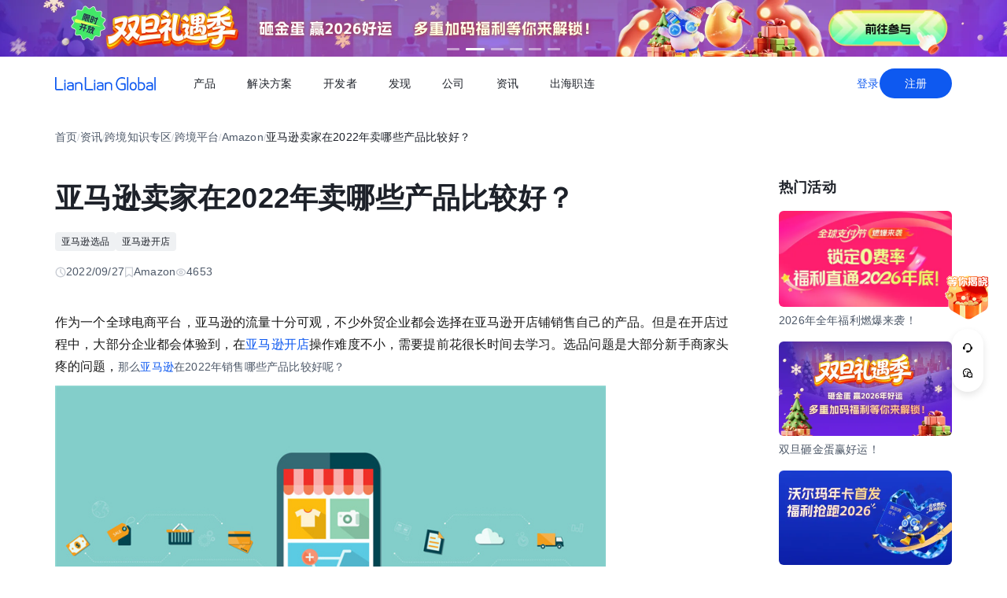

--- FILE ---
content_type: text/html;charset=utf-8
request_url: https://global.lianlianpay.com/article_platform_amazon/37-59711.html
body_size: 80478
content:
<!DOCTYPE html><html  lang="zh-CN" data-capo=""><head><meta charset="utf-8">
<meta name="viewport" content="width=device-width,initial-scale=1,user-scalable=no">
<title>亚马逊卖家在2022年卖哪些产品比较好？ | 全球跨境收付款平台_出口外贸B2B收款_全球收单_国际贸易支付收款首选-连连(LianLian Global)首页</title>
<script src="https://sspstatic.vivo.com.cn/ssp/js/vadevent.1.0.0.js"></script>
<script src="https://cb-img.lianlianpay.com/llg/patch.js"></script>
<link rel="stylesheet" href="https://cb-img.lianlianpay.com/llg/patch.css">
<link rel="stylesheet" href="/llg/entry.iCbwKBaR.css" crossorigin>
<link rel="stylesheet" href="/llg/swiper-vue.DCASaf05.css" crossorigin>
<link rel="stylesheet" href="/llg/Breadcrumb.F-A8_gAv.css" crossorigin>
<link rel="stylesheet" href="/llg/Detail.C1ecdVRm.css" crossorigin>
<link rel="stylesheet" href="/llg/AdsBanner.5Njqb3nz.css" crossorigin>
<link rel="stylesheet" href="/llg/Bar.BnKJ2JEr.css" crossorigin>
<link rel="stylesheet" href="/llg/Activity.CtcElrIS.css" crossorigin>
<link rel="stylesheet" href="/llg/HotKeywords.CK9ppXLt.css" crossorigin>
<link rel="modulepreload" as="script" crossorigin href="/llg/main.VnScT_I7.js">
<link rel="modulepreload" as="script" crossorigin href="/llg/chunk.swiper-vue.i2tE5dci.js">
<link rel="modulepreload" as="script" crossorigin href="/llg/chunk.detail.cMDgEj73.js">
<link rel="modulepreload" as="script" crossorigin href="/llg/chunk.Breadcrumb.5HTM_hHA.js">
<link rel="modulepreload" as="script" crossorigin href="/llg/chunk.article.BinY5v_4.js">
<link rel="modulepreload" as="script" crossorigin href="/llg/chunk.Detail.DqDkiEn6.js">
<link rel="modulepreload" as="script" crossorigin href="/llg/chunk.AdsBanner.57K2wxC4.js">
<link rel="modulepreload" as="script" crossorigin href="/llg/chunk.fomartDate.CWR0HFfN.js">
<link rel="modulepreload" as="script" crossorigin href="/llg/chunk.Bar.hWkIQVIw.js">
<link rel="modulepreload" as="script" crossorigin href="/llg/chunk.Activity.DeKBDhvS.js">
<link rel="modulepreload" as="script" crossorigin href="/llg/chunk.HotKeywords.UhPKOYrz.js">
<link rel="modulepreload" as="script" crossorigin href="/llg/chunk.Hot.C5XV7dGO.js">
<link rel="modulepreload" as="script" crossorigin href="/llg/chunk.Latest.DzTTH5aV.js">
<link rel="dns-prefetch" href="//www.google-analytics.com">
<link rel="dns-prefetch" href="//googleads.g.doubleclick.net">
<link rel="dns-prefetch" href="//www.googleadservices.com">
<link rel="dns-prefetch" href="//fclog.baidu.com">
<link rel="dns-prefetch" href="//cb-img2.lianlianpay.com">
<link rel="dns-prefetch" href="//hm.baidu.com">
<link rel="dns-prefetch" href="//fxgate.baidu.com">
<link rel="dns-prefetch" href="//sensorsapi.lianlianpay.com">
<link rel="dns-prefetch" href="//unpkg.zhimg.com">
<meta name="applicable-device" content="pc,mobile">
<meta name="mobile-web-app-capable" content="yes">
<meta http-equiv="X-UA-Compatible" content="ie=edge">
<meta name="format-detection" content="telephone=no">
<meta name="format-detection" content="address=no">
<meta name="format-detection" content="email=no">
<meta data-hid="renderer" name="renderer" content="webkit">
<link rel="icon" href="/favicon.ico">
<meta name="description" content="作为一个全球电商平台，亚马逊的流量十分可观，不少外贸企业都会选择在亚马逊开店铺销售自己的产品。但是在开店过程中，大部分企业都会体验到，在亚马逊开店操作难度不小，需要提前花很长时间去学习。那么亚马逊在2022年销售哪些产品比较好呢？">
<meta name="keywords" content="亚马逊卖哪些产品比较好;亚马逊2022年选品">
<script type="module" src="/llg/main.VnScT_I7.js" crossorigin></script></head><body><div id="__nuxt"><!--[--><!--[--><!----><header class=""><div class="header-inner"><div class="ll-container"><div class="header"><h1><a href="/" class=""><img alt="连连(LianLian Global)官网" data-v-91927207>首页 </a></h1><button class="header-overlay-toggle"><i></i></button><div class="header-overlay"><div class="menus-wrap" data-menu-wrap data-v-02e54d79><div class="menus" data-v-02e54d79><!--[--><div class="menu-item" data-menu-handle="0" data-v-02e54d79><a href="javascript:;" data-v-02e54d79>产品</a></div><div class="menu-item" data-menu-handle="1" data-v-02e54d79><a href="javascript:;" data-v-02e54d79>解决方案</a></div><div class="menu-item" id="menu_developer" data-menu-handle="2" data-v-02e54d79><a href="https://docs.lianlianglobal.com.cn" rel="nofollow" target="_blank" data-v-02e54d79>开发者</a></div><div class="menu-item" data-menu-handle="3" data-v-02e54d79><a href="javascript:;" data-v-02e54d79>发现</a></div><div class="menu-item" data-menu-handle="4" data-v-02e54d79><a href="javascript:;" data-v-02e54d79>公司</a></div><div class="menu-item" data-menu-handle="5" data-v-02e54d79><a href="/news.html" data-v-02e54d79>资讯</a></div><div class="menu-item" data-menu-handle="-1" data-v-02e54d79><a href="https://global.lianlianpay.com/cross-border-talents/landing" data-v-02e54d79>出海职连</a></div><!--]--></div><div class="menu-dropdown-arrow" data-menu-arrow data-v-02e54d79></div><div class="menu-dropdown-wrap" data-v-02e54d79><div class="back-mask" data-v-02e54d79><a href="javascript:;" class="back-btn" data-v-02e54d79>返回</a></div><div class="menu-dropdown" data-menu-overlay data-v-02e54d79><!--[--><div class="menu-dropdown-item" style="--menu-offset-base:-80;" data-menu-target="0" data-v-02e54d79><div data-v-02e54d79><!--[--><div class="menu-dropdown-split" data-v-02e54d79><div class="menu-dropdown-title" data-v-02e54d79>全球支付</div><div class="menu-pro-grid" data-v-02e54d79><!--[--><a href="/products/receiving" class="menu-dropdown-pro" data-v-02e54d79><div class="menu-dropdown-pro-icon menu-dropdown-pro-icon-main" data-v-02e54d79><img data-v-02e54d79 data-v-91927207></div><div class="menu-dropdown-pro-cont" data-v-02e54d79><h2 data-v-02e54d79>全球收款账户 <!----></h2><div class="desc" data-v-02e54d79>全球多平台多币种快速收款</div></div></a><a href="/products/payout" class="menu-dropdown-pro" data-v-02e54d79><div class="menu-dropdown-pro-icon menu-dropdown-pro-icon-main" data-v-02e54d79><img data-v-02e54d79 data-v-91927207></div><div class="menu-dropdown-pro-cont" data-v-02e54d79><h2 data-v-02e54d79>全球付款 <!----></h2><div class="desc" data-v-02e54d79>高效付款至全球合作伙伴</div></div></a><a href="/products/acquiring" class="menu-dropdown-pro" data-v-02e54d79><div class="menu-dropdown-pro-icon menu-dropdown-pro-icon-main" data-v-02e54d79><img data-v-02e54d79 data-v-91927207></div><div class="menu-dropdown-pro-cont" data-v-02e54d79><h2 data-v-02e54d79>全球收单 <!----></h2><div class="desc" data-v-02e54d79>全球数百种本地支付方式收单</div></div></a><a href="/products/star_fx" class="menu-dropdown-pro" data-v-02e54d79><div class="menu-dropdown-pro-icon menu-dropdown-pro-icon-main" data-v-02e54d79><img data-v-02e54d79 data-v-91927207></div><div class="menu-dropdown-pro-cont" data-v-02e54d79><h2 data-v-02e54d79>连连星球 <span class="menu-dropdown-pro-tag" data-v-02e54d79>汇兑</span></h2><div class="desc" data-v-02e54d79>汇兑与外汇风险管理解决方案</div></div></a><a href="/products/vcc" class="menu-dropdown-pro" data-v-02e54d79><div class="menu-dropdown-pro-icon menu-dropdown-pro-icon-main" data-v-02e54d79><img data-v-02e54d79 data-v-91927207></div><div class="menu-dropdown-pro-cont" data-v-02e54d79><h2 data-v-02e54d79>连连卡 <!----></h2><div class="desc" data-v-02e54d79>省心省力，一卡畅付</div></div></a><!--]--></div></div><div class="menu-dropdown-split" data-v-02e54d79><div class="menu-dropdown-title" data-v-02e54d79>一站式跨境服务</div><div class="menu-pro-grid" data-v-02e54d79><!--[--><a href="/products/store_opening" class="menu-dropdown-pro" data-v-02e54d79><div class="menu-dropdown-pro-icon menu-dropdown-pro-icon-main" data-v-02e54d79><img data-v-02e54d79 data-v-91927207></div><div class="menu-dropdown-pro-cont" data-v-02e54d79><h2 data-v-02e54d79>全球领跑 <span class="menu-dropdown-pro-tag" data-v-02e54d79>一键开店</span></h2><div class="desc" data-v-02e54d79>最快 24 小时官方下店</div></div></a><a href="/products/tax_rebate" class="menu-dropdown-pro" data-v-02e54d79><div class="menu-dropdown-pro-icon menu-dropdown-pro-icon-main" data-v-02e54d79><img data-v-02e54d79 data-v-91927207></div><div class="menu-dropdown-pro-cont" data-v-02e54d79><h2 data-v-02e54d79>退税管家 <!----></h2><div class="desc" data-v-02e54d79>最高提升 10% 净利润</div></div></a><a href="/products/loop" class="menu-dropdown-pro" data-v-02e54d79><div class="menu-dropdown-pro-icon menu-dropdown-pro-icon-main" data-v-02e54d79><img data-v-02e54d79 data-v-91927207></div><div class="menu-dropdown-pro-cont" data-v-02e54d79><h2 data-v-02e54d79>LOOP AI <!----></h2><div class="desc" data-v-02e54d79>跨境商家 AI 应用平台</div></div></a><a href="/products/looperbuy" class="menu-dropdown-pro" data-v-02e54d79><div class="menu-dropdown-pro-icon menu-dropdown-pro-icon-main" data-v-02e54d79><img data-v-02e54d79 data-v-91927207></div><div class="menu-dropdown-pro-cont" data-v-02e54d79><h2 data-v-02e54d79>商品寻源 <!----></h2><div class="desc" data-v-02e54d79>轻松寻源、高效支付和便捷物流</div></div></a><a href="/products/lending" class="menu-dropdown-pro" data-v-02e54d79><div class="menu-dropdown-pro-icon menu-dropdown-pro-icon-main" data-v-02e54d79><img data-v-02e54d79 data-v-91927207></div><div class="menu-dropdown-pro-cont" data-v-02e54d79><h2 data-v-02e54d79>融资服务平台 <!----></h2><div class="desc" data-v-02e54d79>0 抵押纯信用融资</div></div></a><a href="/products/crosslink" class="menu-dropdown-pro" data-v-02e54d79><div class="menu-dropdown-pro-icon menu-dropdown-pro-icon-main" data-v-02e54d79><img data-v-02e54d79 data-v-91927207></div><div class="menu-dropdown-pro-cont" data-v-02e54d79><h2 data-v-02e54d79>CrossLink <!----></h2><div class="desc" data-v-02e54d79>跨境电商应用开放平台</div></div></a><!--]--></div></div><!--]--></div></div><div class="menu-dropdown-item" style="--menu-offset-base:-60;" data-menu-target="1" data-v-02e54d79><div data-v-02e54d79><!--[--><div class="menu-dropdown-split" data-v-02e54d79><div class="menu-dropdown-title" data-v-02e54d79>按行业</div><div class="menu-pro-grid" data-v-02e54d79><!--[--><a href="/solutions/ecommerce_export" class="menu-dropdown-pro" data-v-02e54d79><div class="menu-dropdown-pro-icon" data-v-02e54d79><img data-v-02e54d79 data-v-91927207></div><div class="menu-dropdown-pro-cont" data-v-02e54d79><h2 data-v-02e54d79>跨境电商 <!----></h2><div class="desc" data-v-02e54d79></div></div></a><a href="/b2b" class="menu-dropdown-pro" data-v-02e54d79><div class="menu-dropdown-pro-icon" data-v-02e54d79><img data-v-02e54d79 data-v-91927207></div><div class="menu-dropdown-pro-cont" data-v-02e54d79><h2 data-v-02e54d79>外贸 B2B <!----></h2><div class="desc" data-v-02e54d79></div></div></a><a href="/solutions/education" class="menu-dropdown-pro" data-v-02e54d79><div class="menu-dropdown-pro-icon" data-v-02e54d79><img data-v-02e54d79 data-v-91927207></div><div class="menu-dropdown-pro-cont" data-v-02e54d79><h2 data-v-02e54d79>留学教育 <!----></h2><div class="desc" data-v-02e54d79></div></div></a><a href="/solutions/travel" class="menu-dropdown-pro" data-v-02e54d79><div class="menu-dropdown-pro-icon" data-v-02e54d79><img data-v-02e54d79 data-v-91927207></div><div class="menu-dropdown-pro-cont" data-v-02e54d79><h2 data-v-02e54d79>跨境航旅 <!----></h2><div class="desc" data-v-02e54d79></div></div></a><a href="/solutions/logistics" class="menu-dropdown-pro" data-v-02e54d79><div class="menu-dropdown-pro-icon" data-v-02e54d79><img data-v-02e54d79 data-v-91927207></div><div class="menu-dropdown-pro-cont" data-v-02e54d79><h2 data-v-02e54d79>国际物流 <!----></h2><div class="desc" data-v-02e54d79></div></div></a><a href="/solutions/entertainment" class="menu-dropdown-pro" data-v-02e54d79><div class="menu-dropdown-pro-icon" data-v-02e54d79><img data-v-02e54d79 data-v-91927207></div><div class="menu-dropdown-pro-cont" data-v-02e54d79><h2 data-v-02e54d79>数娱出海 <!----></h2><div class="desc" data-v-02e54d79></div></div></a><!--]--></div></div><!--]--></div></div><div class="menu-dropdown-item" style="" data-menu-target="2" data-v-02e54d79><div data-v-02e54d79><!--[--><div class="menu-dropdown-split" data-v-02e54d79><!----><div class="menu-pro-grid" data-v-02e54d79><!--[--><a href="https://docs.lianlianglobal.com.cn/product_docs/accounts" rel="nofollow" target="_blank" class="menu-dropdown-pro" data-v-02e54d79><div class="menu-dropdown-pro-icon" data-v-02e54d79><img data-v-02e54d79 data-v-91927207></div><div class="menu-dropdown-pro-cont" data-v-02e54d79><h2 data-v-02e54d79>产品文档 <!----></h2><div class="desc" data-v-02e54d79></div></div></a><a href="https://docs.lianlianglobal.com.cn/api_docs" rel="nofollow" target="_blank" class="menu-dropdown-pro" data-v-02e54d79><div class="menu-dropdown-pro-icon" data-v-02e54d79><img data-v-02e54d79 data-v-91927207></div><div class="menu-dropdown-pro-cont" data-v-02e54d79><h2 data-v-02e54d79>API 文档 <!----></h2><div class="desc" data-v-02e54d79></div></div></a><!--]--></div></div><!--]--></div></div><div class="menu-dropdown-item" style="--menu-offset-base:-80;" data-menu-target="3" data-v-02e54d79><div data-v-02e54d79><!--[--><div class="menu-dropdown-split" data-v-02e54d79><div class="menu-dropdown-title" data-v-02e54d79>生态合作</div><div class="menu-pro-grid" data-v-02e54d79><!--[--><a href="https://global.lianlianpay.com/activity/DigitalIntelligence#ep01" target="_blank" class="menu-dropdown-pro" data-v-02e54d79><div class="menu-dropdown-pro-icon" data-v-02e54d79><img data-v-02e54d79 data-v-91927207></div><div class="menu-dropdown-pro-cont" data-v-02e54d79><h2 data-v-02e54d79>数智出海 <!----></h2><div class="desc" data-v-02e54d79>零门槛生态共建，助力好货通全球</div></div></a><a href="/discover/zhulang" class="menu-dropdown-pro" data-v-02e54d79><div class="menu-dropdown-pro-icon" data-v-02e54d79><img data-v-02e54d79 data-v-91927207></div><div class="menu-dropdown-pro-cont" data-v-02e54d79><h2 data-v-02e54d79>逐浪计划 <!----></h2><div class="desc" data-v-02e54d79>成为连连合作伙伴，实现收入增长</div></div></a><a href="/service_provider" class="menu-dropdown-pro" data-v-02e54d79><div class="menu-dropdown-pro-icon" data-v-02e54d79><img data-v-02e54d79 data-v-91927207></div><div class="menu-dropdown-pro-cont" data-v-02e54d79><h2 data-v-02e54d79>聚势中心 <!----></h2><div class="desc" data-v-02e54d79>服务商合作，跨境资源链接</div></div></a><a href="/company/partnership" class="menu-dropdown-pro" data-v-02e54d79><div class="menu-dropdown-pro-icon" data-v-02e54d79><img data-v-02e54d79 data-v-91927207></div><div class="menu-dropdown-pro-cont" data-v-02e54d79><h2 data-v-02e54d79>合作伙伴 <!----></h2><div class="desc" data-v-02e54d79>全球顶尖品牌的共同选择</div></div></a><!--]--></div></div><div class="menu-dropdown-split" data-v-02e54d79><div class="menu-dropdown-title" data-v-02e54d79>其他资源</div><div class="menu-pro-grid" data-v-02e54d79><!--[--><a href="/rewards" class="menu-dropdown-pro" data-v-02e54d79><div class="menu-dropdown-pro-icon" data-v-02e54d79><img data-v-02e54d79 data-v-91927207></div><div class="menu-dropdown-pro-cont" data-v-02e54d79><h2 data-v-02e54d79>福利权益 <span class="menu-dropdown-pro-tag" data-v-02e54d79>畅享优惠</span></h2><div class="desc" data-v-02e54d79>限时福利一网打尽</div></div></a><a href="/support" class="menu-dropdown-pro" data-v-02e54d79><div class="menu-dropdown-pro-icon" data-v-02e54d79><img data-v-02e54d79 data-v-91927207></div><div class="menu-dropdown-pro-cont" data-v-02e54d79><h2 data-v-02e54d79>帮助中心 <!----></h2><div class="desc" data-v-02e54d79>常见疑问解答</div></div></a><!--]--></div></div><!--]--></div></div><div class="menu-dropdown-item" style="--menu-offset-base:0;" data-menu-target="4" data-v-02e54d79><div data-v-02e54d79><!--[--><div class="menu-dropdown-split" data-v-02e54d79><!----><div class="menu-pro-grid" data-v-02e54d79><!--[--><a href="/company/about" class="menu-dropdown-pro" data-v-02e54d79><div class="menu-dropdown-pro-icon" data-v-02e54d79><img data-v-02e54d79 data-v-91927207></div><div class="menu-dropdown-pro-cont" data-v-02e54d79><h2 data-v-02e54d79>关于我们 <!----></h2><div class="desc" data-v-02e54d79>我们的经营理念</div></div></a><a href="/company/compliance" class="menu-dropdown-pro" data-v-02e54d79><div class="menu-dropdown-pro-icon" data-v-02e54d79><img data-v-02e54d79 data-v-91927207></div><div class="menu-dropdown-pro-cont" data-v-02e54d79><h2 data-v-02e54d79>合规资质 <!----></h2><div class="desc" data-v-02e54d79>合规先行，全方位保障资金安全</div></div></a><a href="https://app.mokahr.com/social-recruitment/yintong/45487#/" target="_blank" class="menu-dropdown-pro" data-v-02e54d79><div class="menu-dropdown-pro-icon" data-v-02e54d79><img data-v-02e54d79 data-v-91927207></div><div class="menu-dropdown-pro-cont" data-v-02e54d79><h2 data-v-02e54d79>加入我们 <!----></h2><div class="desc" data-v-02e54d79>全球办公点诚招英才</div></div></a><!--]--></div></div><!--]--></div></div><div class="menu-dropdown-item" style="--menu-offset-base:-300;" data-menu-target="5" data-v-02e54d79><!--[--><div class="switch-panel-extra" data-v-02e54d79><!--[--><a href="/news.html" class="switch-panel-extra-handle" data-v-02e54d79><div class="switch-panel-extra-icon" data-v-02e54d79><img data-v-02e54d79 data-v-91927207></div><h3 data-v-02e54d79>品牌资讯</h3><p data-v-02e54d79>您可以了解最新的连连国际品牌资讯动态。</p><span data-v-02e54d79>前往</span></a><!--]--></div><div class="switch-panel" data-v-02e54d79><div class="switch-panel-side" data-v-02e54d79><div class="switch-panel-category" data-v-02e54d79><!--[--><div data-v-02e54d79><a href="javascript:;" class="switch-panel-category-handle active" data-v-02e54d79><div class="switch-panel-category-icon" data-v-02e54d79><img data-v-02e54d79 data-v-91927207></div> 跨境电商专栏</a><div data-js-content="0" class="switch-panel-category-h5" data-v-02e54d79></div></div><div data-v-02e54d79><a href="javascript:;" class="switch-panel-category-handle" data-v-02e54d79><div class="switch-panel-category-icon" data-v-02e54d79><img data-v-02e54d79 data-v-91927207></div> 外贸B2B专栏</a><div data-js-content="1" class="switch-panel-category-h5" data-v-02e54d79></div></div><div data-v-02e54d79><a href="javascript:;" class="switch-panel-category-handle" data-v-02e54d79><div class="switch-panel-category-icon" data-v-02e54d79><img data-v-02e54d79 data-v-91927207></div> 全球收单专栏</a><div data-js-content="2" class="switch-panel-category-h5" data-v-02e54d79></div></div><div data-v-02e54d79><a href="javascript:;" class="switch-panel-category-handle" data-v-02e54d79><div class="switch-panel-category-icon" data-v-02e54d79><img data-v-02e54d79 data-v-91927207></div> 跨境知识专栏</a><div data-js-content="3" class="switch-panel-category-h5" data-v-02e54d79></div></div><div data-v-02e54d79><a href="javascript:;" class="switch-panel-category-handle" data-v-02e54d79><div class="switch-panel-category-icon" data-v-02e54d79><img data-v-02e54d79 data-v-91927207></div> 数娱出海专栏</a><div data-js-content="4" class="switch-panel-category-h5" data-v-02e54d79></div></div><!--]--></div></div><!----></div><!--]--></div><div class="menu-dropdown-item" style="" data-menu-target="6" data-v-02e54d79><div data-v-02e54d79><!--[--><!--]--></div></div><!--]--></div></div></div><div class="account-bar anonymous"><a href="/signin?from=global" class="trans">登录</a><a href="/signup?from=global" class="imp trans">注册</a></div></div></div></div></div></header><!--]--><main class="wrapper"><div class="ll-container"><div class="breadcrumb hide-h5" data-v-3698639c><ul data-v-3698639c><li data-v-3698639c><a href="/" class="" data-v-3698639c>首页</a></li><li class="split" data-v-3698639c>/</li><!--[--><!--[--><li data-v-3698639c><a href="/news.html" class="" data-v-3698639c>资讯</a></li><li class="split" data-v-3698639c>/</li><!--]--><!--[--><li data-v-3698639c><a href="/article.html" class="" data-v-3698639c>跨境知识专区</a></li><li class="split" data-v-3698639c>/</li><!--]--><!--[--><li data-v-3698639c><a href="/article_platform.html" class="" data-v-3698639c>跨境平台</a></li><li class="split" data-v-3698639c>/</li><!--]--><!--[--><li data-v-3698639c><a href="/article_platform_amazon.html" class="" data-v-3698639c>Amazon</a></li><li class="split" data-v-3698639c>/</li><!--]--><!--]--><li class="current" data-v-3698639c>亚马逊卖家在2022年卖哪些产品比较好？</li></ul></div><div class="news-wrap"><div class="news-main"><div class="news-article" data-v-1c439f80><h2 data-v-1c439f80>亚马逊卖家在2022年卖哪些产品比较好？</h2><div class="tags" data-v-1c439f80><!--[--><!--[--><a target="_blank" href="/tags/Amazon_selection" data-v-1c439f80>亚马逊选品</a><!--]--><!--[--><a target="_blank" href="/tags/Amazon_shop" data-v-1c439f80>亚马逊开店</a><!--]--><!--]--></div><div class="news-info flex" data-v-1c439f80><div data-v-1c439f80><svg xmlns="http://www.w3.org/2000/svg" width="14" height="14" viewBox="0 0 14 14" fill="none" data-v-1c439f80><g clip-path="url(#clip0_9122_13118)" data-v-1c439f80><path d="M7.00033 12.8332C10.222 12.8332 12.8337 10.2215 12.8337 6.99984C12.8337 3.77817 10.222 1.1665 7.00033 1.1665C3.77866 1.1665 1.16699 3.77817 1.16699 6.99984C1.16699 10.2215 3.77866 12.8332 7.00033 12.8332Z" stroke="#C9CDD4" stroke-width="1.4" stroke-linejoin="round" data-v-1c439f80></path><path d="M7.0023 3.5L7.00195 7.00257L9.47511 9.47572" stroke="#C9CDD4" stroke-width="1.4" stroke-linecap="round" stroke-linejoin="round" data-v-1c439f80></path></g><defs data-v-1c439f80><clipPath id="clip0_9122_13118" data-v-1c439f80><rect width="14" height="14" fill="white" data-v-1c439f80></rect></clipPath></defs></svg> 2022/09/27</div><div data-v-1c439f80><svg xmlns="http://www.w3.org/2000/svg" width="12" height="14" viewBox="0 0 12 14" fill="none" data-v-1c439f80><path d="M1.625 1.1665H10.375V12.8332L6 9.74985L1.625 12.8332V1.1665Z" stroke="#C9CDD4" stroke-width="1.4" stroke-linejoin="round" data-v-1c439f80></path></svg> Amazon</div><div data-v-1c439f80><svg xmlns="http://www.w3.org/2000/svg" width="14" height="14" viewBox="0 0 14 14" fill="none" data-v-1c439f80><path fill-rule="evenodd" clip-rule="evenodd" d="M7.00039 11.1998C10.0932 11.1998 12.6004 8.7032 12.6004 6.9998C12.6004 5.2964 10.0932 2.7998 7.00039 2.7998C3.9076 2.7998 1.40039 5.29814 1.40039 6.9998C1.40039 8.70146 3.9076 11.1998 7.00039 11.1998Z" stroke="#C9CDD4" stroke-width="1.4" stroke-linejoin="round" data-v-1c439f80></path><path d="M7 8.75C7.9665 8.75 8.75 7.9665 8.75 7C8.75 6.0335 7.9665 5.25 7 5.25C6.0335 5.25 5.25 6.0335 5.25 7C5.25 7.9665 6.0335 8.75 7 8.75Z" stroke="#C9CDD4" stroke-width="1.4" stroke-linejoin="round" data-v-1c439f80></path></svg> 4653</div></div><div class="news-content ll-article" data-v-1c439f80><p><span style="font-family: Arial;color: #191919;letter-spacing: 0;font-size: 16px;background: #FFFFFF"><span style="font-family:Arial">作为一个全球电商平台，亚马逊的流量十分可观，不少外贸企业都会选择在亚马逊开店铺销售自己的产品。但是在开店过程中，大部分企业都会体验到，在<a class="ll-inlink" href="https://global.lianlianpay.com/channel/categorys/4" target="_blank">亚马逊开店</a>操作难度不小，需要提前花很长时间去学习。选品问题是大部分新手商家头疼的问题，</span></span>那么<a class="ll-inlink" href="https://global.lianlianpay.com/channel/3" target="_blank">亚马逊</a>在2022年销售哪些产品比较好呢？</p><p style="text-align: center"><img src="https://cb-img2.lianlianpay.com/material/business_2/258902810523074708.jpg" width="700"/></p><p>1.LED环形灯:随着Tiktok直播行业的普及，个人自媒体形式的不断细分，这款LED环形灯的市场容量将继续扩大，不会在短时间内达到峰值。该产品在亚马逊上的销售也很好。产品本身体积小，质量轻，一般为环保材料，轻便携。&nbsp;</p><p><br/></p><p>2. 美容护理用品:美容护理产品是亚马逊最后一个非常有利可图的类别，卖家可以找到有前途的利基产品来销售。<a class="ll-inlink" href="https://global.lianlianpay.com/news/5-23.html" target="_blank">亚马逊美国市场</a>非常受欢迎，利润也非常可观。</p><p><br/></p><p>3. 电脑及配件:计算机及配件类别也很受欢迎，消费者正在为其电子设备带来个人风格的产品，以改善日常使用体验。&nbsp;</p><p><br/></p><p>4. 健身器材类:无论是美国还是一些欧洲国家，人们对运动的追求从未停止过。

好处是：

①：体积小，不占用室内空间

②：灵活方便，随取随用

③：价格低廉

④：消费人群广.</p><p><br/></p><p>5. 电子产品:电子产品在亚马逊很受欢迎，对耳机、镜头、存储卡等电子配件的需求也很高。&nbsp;</p><p><br/></p><p>总之，卖家要努力学习亚马逊的知识，熟悉它的规则、方法和步骤，很容易赚钱，因为亚马逊的跨境<a class="ll-inlink" href="https://global.lianlianpay.com/article_other/20-10798.html" target="_blank">电子商务</a>市场是全球用户的，利润是淘宝的几倍。一旦做得好，以后的收入可以说是非常客观的。<span style="letter-spacing: 0px;"><a class="ll-inlink" href="https://global.lianlianpay.com/" target="_blank">连连</a><a class="ll-inlink" href="https://global.lianlianpay.com/tags/CrossBorder_payment" target="_blank">跨境支付</a>以专业、贴心的服务让用户安心、放心地开展跨境业务，帮助更多用户将优秀的产品和服务以更高效的方式带到全球市场更好的运营。</span></p><p><br/></p></div><span data-v-1c439f80></span><div class="news-siblings" data-v-1c439f80><p data-v-1c439f80><span data-v-1c439f80>上一篇：</span><a href="/article/MTQ3MDkyLDg3NA.html" class="" title="亚马逊欧洲站税务稽查应对方法" data-v-1c439f80>亚马逊欧洲站税务稽查应对方法</a></p><p data-v-1c439f80><span data-v-1c439f80>下一篇：</span><a href="/article_platform_amazon/37-59710.html" class="" title="亚马逊卖家开店竞品分析需要关注哪些方面" data-v-1c439f80>亚马逊卖家开店竞品分析需要关注哪些方面</a></p></div><div style="margin-top:40px;" data-v-1c439f80><span data-v-1c439f80 data-v-3c61d7ba></span></div></div><div class="news-bar" data-v-22bf7ae9><div class="news-bar-nav" data-v-22bf7ae9><!--[--><div class="active nav-item" data-v-22bf7ae9><span data-v-22bf7ae9>最新</span></div><div class="nav-item" data-v-22bf7ae9><span data-v-22bf7ae9>热门</span></div><div class="nav-item" data-v-22bf7ae9><span data-v-22bf7ae9>进口电商</span></div><div class="nav-item" data-v-22bf7ae9><span data-v-22bf7ae9>Amazon</span></div><div class="nav-item" data-v-22bf7ae9><span data-v-22bf7ae9>Shopee</span></div><div class="nav-item" data-v-22bf7ae9><span data-v-22bf7ae9>Ozon</span></div><div class="nav-item" data-v-22bf7ae9><span data-v-22bf7ae9>TikTok</span></div><div class="nav-item" data-v-22bf7ae9><span data-v-22bf7ae9>Temu</span></div><div class="nav-item" data-v-22bf7ae9><span data-v-22bf7ae9>美客多</span></div><div class="nav-item" data-v-22bf7ae9><span data-v-22bf7ae9>Lazada</span></div><div class="nav-item" data-v-22bf7ae9><span data-v-22bf7ae9>独立站</span></div><div class="nav-item" data-v-22bf7ae9><span data-v-22bf7ae9>AliExpress</span></div><div class="nav-item" data-v-22bf7ae9><span data-v-22bf7ae9>Wish</span></div><div class="nav-item" data-v-22bf7ae9><span data-v-22bf7ae9>eBay</span></div><div class="nav-item" data-v-22bf7ae9><span data-v-22bf7ae9>本土店</span></div><div class="nav-item" data-v-22bf7ae9><span data-v-22bf7ae9>沃尔玛</span></div><div class="nav-item" data-v-22bf7ae9><span data-v-22bf7ae9>其他资讯</span></div><!--]--><span class="more" data-v-22bf7ae9><span data-v-22bf7ae9>更多</span><div class="more-wrap" data-v-22bf7ae9></div></span></div><!--[--><div style="" class="news-bar-cont" data-v-22bf7ae9><ul data-v-22bf7ae9><!--[--><li data-v-22bf7ae9><a href="/article/MTQ3MDk0LDUzNg.html" rel="noopener noreferrer" target="_blank" title="跨境电商shopee查商品价格有哪些实用方法" data-v-22bf7ae9>跨境电商shopee查商品价格有哪些实用方法</a></li><li data-v-22bf7ae9><a href="/article/MTQ3MDkzLDdhZQ.html" rel="noopener noreferrer" target="_blank" title="TikTok小店盈利模式解析" data-v-22bf7ae9>TikTok小店盈利模式解析</a></li><li data-v-22bf7ae9><a href="/article/MTQ3MDkyLDg3NA.html" rel="noopener noreferrer" target="_blank" title="亚马逊欧洲站税务稽查应对方法" data-v-22bf7ae9>亚马逊欧洲站税务稽查应对方法</a></li><li data-v-22bf7ae9><a href="/article/MTQ3MDkxLDljOQ.html" rel="noopener noreferrer" target="_blank" title="TikTok小店运营成本构成说明" data-v-22bf7ae9>TikTok小店运营成本构成说明</a></li><li data-v-22bf7ae9><a href="/article/MTQ3MDkwLDVkYg.html" rel="noopener noreferrer" target="_blank" title="跨境电商shopee后台查找产品技巧介绍" data-v-22bf7ae9>跨境电商shopee后台查找产品技巧介绍</a></li><li data-v-22bf7ae9><a href="/article/MTQ3MDg5LGE2OA.html" rel="noopener noreferrer" target="_blank" title="亚马逊新品30天冲刺操作指南" data-v-22bf7ae9>亚马逊新品30天冲刺操作指南</a></li><li data-v-22bf7ae9><a href="/article/MTQ3MDg4LGQ4Mw.html" rel="noopener noreferrer" target="_blank" title="亚马逊五点描述撰写技巧" data-v-22bf7ae9>亚马逊五点描述撰写技巧</a></li><li data-v-22bf7ae9><a href="/article/MTQ3MDg3LDgxYQ.html" rel="noopener noreferrer" target="_blank" title="TikTok Shop美国小店开店费用明细" data-v-22bf7ae9>TikTok Shop美国小店开店费用明细</a></li><li data-v-22bf7ae9><a href="/article/MTQ3MDg2LDU5OQ.html" rel="noopener noreferrer" target="_blank" title="TikTok Shop英国小店发货及收款结汇设置指南" data-v-22bf7ae9>TikTok Shop英国小店发货及收款结汇设置指南</a></li><li data-v-22bf7ae9><a href="/article/MTQ3MDg1LGZiNw.html" rel="noopener noreferrer" target="_blank" title="亚马逊高危运营操作及封店预警" data-v-22bf7ae9>亚马逊高危运营操作及封店预警</a></li><!--]--></ul></div><div style="display:none;" class="news-bar-cont" data-v-22bf7ae9><ul data-v-22bf7ae9><!--[--><li data-v-22bf7ae9><a href="/news/5-95205.html" rel="noopener noreferrer" target="_blank" title="行业首家！连连国际Coupang本土店收款重磅上线，限时福利同步来袭" data-v-22bf7ae9>行业首家！连连国际Coupang本土店收款重磅上线，限时福利同步来袭</a></li><li data-v-22bf7ae9><a href="/article_platform_other/41-90919.html" rel="noopener noreferrer" target="_blank" title="解读OZON订单取消率计算标准" data-v-22bf7ae9>解读OZON订单取消率计算标准</a></li><li data-v-22bf7ae9><a href="/article/OTY2ODAsNWYz.html" rel="noopener noreferrer" target="_blank" title="Shopee卖家重磅利好！东南亚市场正迎来最好的时代" data-v-22bf7ae9>Shopee卖家重磅利好！东南亚市场正迎来最好的时代</a></li><li data-v-22bf7ae9><a href="/article_platform_other/41-95998.html" rel="noopener noreferrer" target="_blank" title="ozon产品评分重要性是什么？如何优化产品评分？" data-v-22bf7ae9>ozon产品评分重要性是什么？如何优化产品评分？</a></li><li data-v-22bf7ae9><a href="/article/MTIwMTU4LDM5OA.html" rel="noopener noreferrer" target="_blank" title="连连国际携手Visa Direct，助力全球支付数字化转型" data-v-22bf7ae9>连连国际携手Visa Direct，助力全球支付数字化转型</a></li><li data-v-22bf7ae9><a href="/article_platform_other/41-96001.html" rel="noopener noreferrer" target="_blank" title="OZON平台如何处理易碎商品包装呢？OZON包裹的尺寸要求是什么？" data-v-22bf7ae9>OZON平台如何处理易碎商品包装呢？OZON包裹的尺寸要求是什么？</a></li><li data-v-22bf7ae9><a href="/article/MTQyNjMxLDAxYg.html" rel="noopener noreferrer" target="_blank" title="我们与广交会的故事（第138届特别企划）" data-v-22bf7ae9>我们与广交会的故事（第138届特别企划）</a></li><li data-v-22bf7ae9><a href="/article/MTE5NzA3LGM0Zg.html" rel="noopener noreferrer" target="_blank" title="提现0费率！长达180天！跨境人喜闻乐见的连连全球支付节正式开启！" data-v-22bf7ae9>提现0费率！长达180天！跨境人喜闻乐见的连连全球支付节正式开启！</a></li><li data-v-22bf7ae9><a href="/article/MTE5NTU0LDExZg.html" rel="noopener noreferrer" target="_blank" title="墨西哥本地收款账户上线！解锁拉美第二大市场的无限潜力" data-v-22bf7ae9>墨西哥本地收款账户上线！解锁拉美第二大市场的无限潜力</a></li><li data-v-22bf7ae9><a href="/news/5-87809.html" rel="noopener noreferrer" target="_blank" title="冲击大促，抢跑2024，连连收款利器助你登上美客多爆单直通车" data-v-22bf7ae9>冲击大促，抢跑2024，连连收款利器助你登上美客多爆单直通车</a></li><!--]--></ul></div><div style="display:none;" class="news-bar-cont" data-v-22bf7ae9><ul data-v-22bf7ae9><!--[--><li data-v-22bf7ae9><a href="/article/MTQ1MjQwLDI0ZA.html" rel="noopener noreferrer" target="_blank" title="美国etsy创业值得尝试吗" data-v-22bf7ae9>美国etsy创业值得尝试吗</a></li><li data-v-22bf7ae9><a href="/article/MTE0OTY3LGJkNQ.html" rel="noopener noreferrer" target="_blank" title="抖店标题优化秘籍" data-v-22bf7ae9>抖店标题优化秘籍</a></li><li data-v-22bf7ae9><a href="/article/MTA0MjMxLDdjOQ.html" rel="noopener noreferrer" target="_blank" title="天猫国际海外仓的发货流程是什么？" data-v-22bf7ae9>天猫国际海外仓的发货流程是什么？</a></li><li data-v-22bf7ae9><a href="/article/MTE2MzgyLDE2Yg.html" rel="noopener noreferrer" target="_blank" title="京东全球购产品优化策略" data-v-22bf7ae9>京东全球购产品优化策略</a></li><li data-v-22bf7ae9><a href="/article/MTE2NDgxLDk4NA.html" rel="noopener noreferrer" target="_blank" title="天猫国际店铺的销售策略与运营精髓" data-v-22bf7ae9>天猫国际店铺的销售策略与运营精髓</a></li><li data-v-22bf7ae9><a href="/article/MTE0NDgzLGZjMg.html" rel="noopener noreferrer" target="_blank" title="天猫国际主要运营类目" data-v-22bf7ae9>天猫国际主要运营类目</a></li><li data-v-22bf7ae9><a href="/article/MTA1MDg5LGUwNA.html" rel="noopener noreferrer" target="_blank" title="天猫国际保税仓操作与发货流程详解" data-v-22bf7ae9>天猫国际保税仓操作与发货流程详解</a></li><li data-v-22bf7ae9><a href="/article/MTQzNDY2LDVhYQ.html" rel="noopener noreferrer" target="_blank" title="天猫国际归属公司更名解析" data-v-22bf7ae9>天猫国际归属公司更名解析</a></li><li data-v-22bf7ae9><a href="/article_wiki/32-91771.html" rel="noopener noreferrer" target="_blank" title="跨境电商进口平台运营的影响因素" data-v-22bf7ae9>跨境电商进口平台运营的影响因素</a></li><li data-v-22bf7ae9><a href="/article_wiki/32-23690.html" rel="noopener noreferrer" target="_blank" title="跨境电商收款行业变化（下）" data-v-22bf7ae9>跨境电商收款行业变化（下）</a></li><!--]--></ul></div><div style="display:none;" class="news-bar-cont" data-v-22bf7ae9><ul data-v-22bf7ae9><!--[--><li data-v-22bf7ae9><a href="/article/MTM5MTMzLDM1YQ.html" rel="noopener noreferrer" target="_blank" title="亚马逊新品上线优惠券设置 " data-v-22bf7ae9>亚马逊新品上线优惠券设置 </a></li><li data-v-22bf7ae9><a href="/article_platform_amazon/37-42995.html" rel="noopener noreferrer" target="_blank" title="跨境电商卖家入驻亚马逊平台的入驻条件是什么？" data-v-22bf7ae9>跨境电商卖家入驻亚马逊平台的入驻条件是什么？</a></li><li data-v-22bf7ae9><a href="/article_other/20-11974.html" rel="noopener noreferrer" target="_blank" title="亚马逊倾销供应商？并不！" data-v-22bf7ae9>亚马逊倾销供应商？并不！</a></li><li data-v-22bf7ae9><a href="/article_platform_amazon/37-25105.html" rel="noopener noreferrer" target="_blank" title="亚马逊收款账号被黑是怎么回事？" data-v-22bf7ae9>亚马逊收款账号被黑是怎么回事？</a></li><li data-v-22bf7ae9><a href="/article/MTE4NzU1LDJkZg.html" rel="noopener noreferrer" target="_blank" title="亚马逊首页图表在哪设置" data-v-22bf7ae9>亚马逊首页图表在哪设置</a></li><li data-v-22bf7ae9><a href="/article_platform/19-6421.html" rel="noopener noreferrer" target="_blank" title="亚马逊卖家支持各类服务邮件联系方式及Case入口集合" data-v-22bf7ae9>亚马逊卖家支持各类服务邮件联系方式及Case入口集合</a></li><li data-v-22bf7ae9><a href="/article_platform_amazon/37-44814.html" rel="noopener noreferrer" target="_blank" title="跨境小白做亚马逊必知的账户知识" data-v-22bf7ae9>跨境小白做亚马逊必知的账户知识</a></li><li data-v-22bf7ae9><a href="/article_platform/19-5995.html" rel="noopener noreferrer" target="_blank" title="解密亚马逊A9算法，这21个影响要素你优化了吗？" data-v-22bf7ae9>解密亚马逊A9算法，这21个影响要素你优化了吗？</a></li><li data-v-22bf7ae9><a href="/article_platform_amazon/37-65732.html" rel="noopener noreferrer" target="_blank" title="亚马逊卖家如何利用邮件推广？" data-v-22bf7ae9>亚马逊卖家如何利用邮件推广？</a></li><li data-v-22bf7ae9><a href="/article/MTM3OTk3LGJkNA.html" rel="noopener noreferrer" target="_blank" title="亚马逊自营怎么区分" data-v-22bf7ae9>亚马逊自营怎么区分</a></li><!--]--></ul></div><div style="display:none;" class="news-bar-cont" data-v-22bf7ae9><ul data-v-22bf7ae9><!--[--><li data-v-22bf7ae9><a href="/channel/27-29024.html" rel="noopener noreferrer" target="_blank" title="shopee双十二卖场营运管理建议——设定有竞争力的价格" data-v-22bf7ae9>shopee双十二卖场营运管理建议——设定有竞争力的价格</a></li><li data-v-22bf7ae9><a href="/article/MTI5ODU4LDYyNA.html" rel="noopener noreferrer" target="_blank" title="虾皮店铺如何设置与合理折扣区间探索" data-v-22bf7ae9>虾皮店铺如何设置与合理折扣区间探索</a></li><li data-v-22bf7ae9><a href="/article/MTQyMjI4LDBhNw.html" rel="noopener noreferrer" target="_blank" title="Shopee新店铺快速起量指南" data-v-22bf7ae9>Shopee新店铺快速起量指南</a></li><li data-v-22bf7ae9><a href="/article_platform_shopee/40-49401.html" rel="noopener noreferrer" target="_blank" title="Shopee首站开通的条件及开通流程" data-v-22bf7ae9>Shopee首站开通的条件及开通流程</a></li><li data-v-22bf7ae9><a href="/channel/27-23106.html" rel="noopener noreferrer" target="_blank" title="虾皮店铺教程：如何推广新的Shopee自定义页面？" data-v-22bf7ae9>虾皮店铺教程：如何推广新的Shopee自定义页面？</a></li><li data-v-22bf7ae9><a href="/article_platform_shopee/40-27665.html" rel="noopener noreferrer" target="_blank" title="shopee商家如何提升账户安全性？" data-v-22bf7ae9>shopee商家如何提升账户安全性？</a></li><li data-v-22bf7ae9><a href="/article/MTIxMTU1LDhmNA.html" rel="noopener noreferrer" target="_blank" title="shopee平台怎么样" data-v-22bf7ae9>shopee平台怎么样</a></li><li data-v-22bf7ae9><a href="/article_platform_shopee/40-25673.html" rel="noopener noreferrer" target="_blank" title="东南亚商家看过来，shopee首站选择策略！" data-v-22bf7ae9>东南亚商家看过来，shopee首站选择策略！</a></li><li data-v-22bf7ae9><a href="/article/MTQwNzUwLGU2Nw.html" rel="noopener noreferrer" target="_blank" title="Shopee虾皮网开店费用全解析" data-v-22bf7ae9>Shopee虾皮网开店费用全解析</a></li><li data-v-22bf7ae9><a href="/article/MTI0ODk3LGRmMg.html" rel="noopener noreferrer" target="_blank" title="跨境电商 shopee 虾皮店铺如何成功运营" data-v-22bf7ae9>跨境电商 shopee 虾皮店铺如何成功运营</a></li><!--]--></ul></div><div style="display:none;" class="news-bar-cont" data-v-22bf7ae9><ul data-v-22bf7ae9><!--[--><li data-v-22bf7ae9><a href="/article/MTM1MTYxLGJjMg.html" rel="noopener noreferrer" target="_blank" title="Ozon店铺装修与上货全攻略" data-v-22bf7ae9>Ozon店铺装修与上货全攻略</a></li><li data-v-22bf7ae9><a href="/article_platform_other/41-82513.html" rel="noopener noreferrer" target="_blank" title="Ozon如何成为俄罗斯电商的新引擎" data-v-22bf7ae9>Ozon如何成为俄罗斯电商的新引擎</a></li><li data-v-22bf7ae9><a href="/article/MTQyMTkzLDUwOA.html" rel="noopener noreferrer" target="_blank" title="Ozon店铺注销操作指南" data-v-22bf7ae9>Ozon店铺注销操作指南</a></li><li data-v-22bf7ae9><a href="/article/MTMzNzM2LGEyOQ.html" rel="noopener noreferrer" target="_blank" title="Ozon店铺授权重要性有哪些" data-v-22bf7ae9>Ozon店铺授权重要性有哪些</a></li><li data-v-22bf7ae9><a href="/article_platform_other/41-82568.html" rel="noopener noreferrer" target="_blank" title="操作Ozon商品列表：简化商品管理流程" data-v-22bf7ae9>操作Ozon商品列表：简化商品管理流程</a></li><li data-v-22bf7ae9><a href="/article_platform_other/41-95906.html" rel="noopener noreferrer" target="_blank" title="Ozon卖家应用程序如何使用？" data-v-22bf7ae9>Ozon卖家应用程序如何使用？</a></li><li data-v-22bf7ae9><a href="/article_platform_other/41-87833.html" rel="noopener noreferrer" target="_blank" title="如何在Ozon平台上有效地更新商品信息" data-v-22bf7ae9>如何在Ozon平台上有效地更新商品信息</a></li><li data-v-22bf7ae9><a href="/article_platform_other/41-82461.html" rel="noopener noreferrer" target="_blank" title="在Ozon平台上运营的特点与销售运作方式" data-v-22bf7ae9>在Ozon平台上运营的特点与销售运作方式</a></li><li data-v-22bf7ae9><a href="/article_platform_other/41-82462.html" rel="noopener noreferrer" target="_blank" title="上传商品或服务至Ozon平台的步骤与注意事项" data-v-22bf7ae9>上传商品或服务至Ozon平台的步骤与注意事项</a></li><li data-v-22bf7ae9><a href="/article_platform_other/41-87756.html" rel="noopener noreferrer" target="_blank" title="深入解析Ozon订单销售报告：构成、含义及其对商家的重要性" data-v-22bf7ae9>深入解析Ozon订单销售报告：构成、含义及其对商家的重要性</a></li><!--]--></ul></div><div style="display:none;" class="news-bar-cont" data-v-22bf7ae9><ul data-v-22bf7ae9><!--[--><li data-v-22bf7ae9><a href="/article/MTM0Mzk5LDhjZA.html" rel="noopener noreferrer" target="_blank" title="海外版抖音电商入驻费用全解析" data-v-22bf7ae9>海外版抖音电商入驻费用全解析</a></li><li data-v-22bf7ae9><a href="/article_tools/18-59816.html" rel="noopener noreferrer" target="_blank" title="TikTok的发货流程" data-v-22bf7ae9>TikTok的发货流程</a></li><li data-v-22bf7ae9><a href="/article/MTE1OTY3LGIzYQ.html" rel="noopener noreferrer" target="_blank" title="在TikTok开店需要哪些步骤" data-v-22bf7ae9>在TikTok开店需要哪些步骤</a></li><li data-v-22bf7ae9><a href="/article_platform_other/41-85946.html" rel="noopener noreferrer" target="_blank" title="中国人做 TikTok 有哪些优势" data-v-22bf7ae9>中国人做 TikTok 有哪些优势</a></li><li data-v-22bf7ae9><a href="/article/MTQ3MDgzLGVhOQ.html" rel="noopener noreferrer" target="_blank" title="TikTok Shop英国小店申请流程指南" data-v-22bf7ae9>TikTok Shop英国小店申请流程指南</a></li><li data-v-22bf7ae9><a href="/article/MTIxNjYyLDViMQ.html" rel="noopener noreferrer" target="_blank" title="跨境海外抖音电商平台简介" data-v-22bf7ae9>跨境海外抖音电商平台简介</a></li><li data-v-22bf7ae9><a href="/article/MTMxOTk4LDI4Zg.html" rel="noopener noreferrer" target="_blank" title="TikTok Shop无美国护照如何合规入驻？" data-v-22bf7ae9>TikTok Shop无美国护照如何合规入驻？</a></li><li data-v-22bf7ae9><a href="/article/MTIzNzQ4LDQ2Mw.html" rel="noopener noreferrer" target="_blank" title="在海外抖音电商开店赚钱吗" data-v-22bf7ae9>在海外抖音电商开店赚钱吗</a></li><li data-v-22bf7ae9><a href="/article/MTMyNjE2LGMyNQ.html" rel="noopener noreferrer" target="_blank" title="TikTok直播电商物流全链路攻略" data-v-22bf7ae9>TikTok直播电商物流全链路攻略</a></li><li data-v-22bf7ae9><a href="/article/MTI5NzI3LDYzMg.html" rel="noopener noreferrer" target="_blank" title="TikTok直播电商发货流程与发展 " data-v-22bf7ae9>TikTok直播电商发货流程与发展 </a></li><!--]--></ul></div><div style="display:none;" class="news-bar-cont" data-v-22bf7ae9><ul data-v-22bf7ae9><!--[--><li data-v-22bf7ae9><a href="/article/MTM1MjUyLDM0YQ.html" rel="noopener noreferrer" target="_blank" title="TEMU店铺退店全流程解析" data-v-22bf7ae9>TEMU店铺退店全流程解析</a></li><li data-v-22bf7ae9><a href="/article/MTQwMDQzLDc5Mg.html" rel="noopener noreferrer" target="_blank" title="TEMU泰国站入驻指南" data-v-22bf7ae9>TEMU泰国站入驻指南</a></li><li data-v-22bf7ae9><a href="/article/MTQ2MTcyLGQ5Mg.html" rel="noopener noreferrer" target="_blank" title="跨境电商temu个人可以入驻吗" data-v-22bf7ae9>跨境电商temu个人可以入驻吗</a></li><li data-v-22bf7ae9><a href="/article/MTMxMDUxLGE4YQ.html" rel="noopener noreferrer" target="_blank" title="解析 Temu 退货体系 " data-v-22bf7ae9>解析 Temu 退货体系 </a></li><li data-v-22bf7ae9><a href="/article/MTQ2MTA4LGFjNA.html" rel="noopener noreferrer" target="_blank" title="跨境电商temu个人怎么入驻" data-v-22bf7ae9>跨境电商temu个人怎么入驻</a></li><li data-v-22bf7ae9><a href="/article/MTEzMjk4LGEzYQ.html" rel="noopener noreferrer" target="_blank" title="Temu平台注册规则" data-v-22bf7ae9>Temu平台注册规则</a></li><li data-v-22bf7ae9><a href="/article/MTQxODkwLGJmYw.html" rel="noopener noreferrer" target="_blank" title="Temu半托管店铺押金退还规则、流程与注意事项" data-v-22bf7ae9>Temu半托管店铺押金退还规则、流程与注意事项</a></li><li data-v-22bf7ae9><a href="/article/MTMwODc0LDA3NA.html" rel="noopener noreferrer" target="_blank" title="TEMU 家电行业爆款与成功案例" data-v-22bf7ae9>TEMU 家电行业爆款与成功案例</a></li><li data-v-22bf7ae9><a href="/article/MTMwMDU4LGM2Mw.html" rel="noopener noreferrer" target="_blank" title="Temu商品上架工具与出单时间" data-v-22bf7ae9>Temu商品上架工具与出单时间</a></li><li data-v-22bf7ae9><a href="/article/MTMxNjI1LGViMw.html" rel="noopener noreferrer" target="_blank" title="个人卖家怎么入驻temu" data-v-22bf7ae9>个人卖家怎么入驻temu</a></li><!--]--></ul></div><div style="display:none;" class="news-bar-cont" data-v-22bf7ae9><ul data-v-22bf7ae9><!--[--><li data-v-22bf7ae9><a href="/article/MTMwNTY3LGIxYQ.html" rel="noopener noreferrer" target="_blank" title="美客多发货超数量退款指南" data-v-22bf7ae9>美客多发货超数量退款指南</a></li><li data-v-22bf7ae9><a href="/article/MTQxOTE4LGI2ZA.html" rel="noopener noreferrer" target="_blank" title="美客多发货方式选择" data-v-22bf7ae9>美客多发货方式选择</a></li><li data-v-22bf7ae9><a href="/article/MTMyNjYwLDFiNg.html" rel="noopener noreferrer" target="_blank" title="美客多KYC审核通关指南" data-v-22bf7ae9>美客多KYC审核通关指南</a></li><li data-v-22bf7ae9><a href="/article/MTMwMTkxLDY1Zg.html" rel="noopener noreferrer" target="_blank" title="美客多店铺产品管理" data-v-22bf7ae9>美客多店铺产品管理</a></li><li data-v-22bf7ae9><a href="/article/MTI4OTI1LGZjYw.html" rel="noopener noreferrer" target="_blank" title="美客多开店资质审核及入驻被拒分析" data-v-22bf7ae9>美客多开店资质审核及入驻被拒分析</a></li><li data-v-22bf7ae9><a href="/article/MTM3MDk1LDU2NA.html" rel="noopener noreferrer" target="_blank" title="美客多墨西哥市场的定价" data-v-22bf7ae9>美客多墨西哥市场的定价</a></li><li data-v-22bf7ae9><a href="/article/MTQxMDQ4LDQyMg.html" rel="noopener noreferrer" target="_blank" title="美客多巴西本土店从注册到运营的全流程指南" data-v-22bf7ae9>美客多巴西本土店从注册到运营的全流程指南</a></li><li data-v-22bf7ae9><a href="/article/MTI0MTMxLGY0ZA.html" rel="noopener noreferrer" target="_blank" title="美客多本土店和跨境店开店区别" data-v-22bf7ae9>美客多本土店和跨境店开店区别</a></li><li data-v-22bf7ae9><a href="/article_platform_other/41-85520.html" rel="noopener noreferrer" target="_blank" title="美客多如何高效管理海外仓库存" data-v-22bf7ae9>美客多如何高效管理海外仓库存</a></li><li data-v-22bf7ae9><a href="/article/MTMzOTkzLDkyYQ.html" rel="noopener noreferrer" target="_blank" title="美客多巴西站掘金指南" data-v-22bf7ae9>美客多巴西站掘金指南</a></li><!--]--></ul></div><div style="display:none;" class="news-bar-cont" data-v-22bf7ae9><ul data-v-22bf7ae9><!--[--><li data-v-22bf7ae9><a href="/channel/115-30434.html" rel="noopener noreferrer" target="_blank" title="Lazada直通车：智能推广介绍" data-v-22bf7ae9>Lazada直通车：智能推广介绍</a></li><li data-v-22bf7ae9><a href="/article/MTI3NDA5LDY5YQ.html" rel="noopener noreferrer" target="_blank" title="Lazada家居类产品如何打造爆款" data-v-22bf7ae9>Lazada家居类产品如何打造爆款</a></li><li data-v-22bf7ae9><a href="/article/MTIwMjYyLDk0MQ.html" rel="noopener noreferrer" target="_blank" title="lazada产品类目如何对应？" data-v-22bf7ae9>lazada产品类目如何对应？</a></li><li data-v-22bf7ae9><a href="/article_train/16-29820.html" rel="noopener noreferrer" target="_blank" title="lazada平台卖家应遵守哪些上架规则" data-v-22bf7ae9>lazada平台卖家应遵守哪些上架规则</a></li><li data-v-22bf7ae9><a href="/article/MTIxNDU5LDVjYg.html" rel="noopener noreferrer" target="_blank" title="lazada商家开店指南" data-v-22bf7ae9>lazada商家开店指南</a></li><li data-v-22bf7ae9><a href="/article/NzU5MTYsOTI0.html" rel="noopener noreferrer" target="_blank" title="Lazada店铺注册和平台规则" data-v-22bf7ae9>Lazada店铺注册和平台规则</a></li><li data-v-22bf7ae9><a href="/article_platform_other/41-61439.html" rel="noopener noreferrer" target="_blank" title="在lazada开店利润高不高？怎么盈利？" data-v-22bf7ae9>在lazada开店利润高不高？怎么盈利？</a></li><li data-v-22bf7ae9><a href="/article_platform_other/41-88975.html" rel="noopener noreferrer" target="_blank" title="来赞达定价模板是什么？Lazada定价技巧是什么？" data-v-22bf7ae9>来赞达定价模板是什么？Lazada定价技巧是什么？</a></li><li data-v-22bf7ae9><a href="/article/MTI5MzQ1LGQ0OA.html" rel="noopener noreferrer" target="_blank" title="Lazada收货后退款攻略" data-v-22bf7ae9>Lazada收货后退款攻略</a></li><li data-v-22bf7ae9><a href="/article_platform_other/41-43194.html" rel="noopener noreferrer" target="_blank" title="Lazada新手卖家开店是否需要做精细化运营？" data-v-22bf7ae9>Lazada新手卖家开店是否需要做精细化运营？</a></li><!--]--></ul></div><div style="display:none;" class="news-bar-cont" data-v-22bf7ae9><ul data-v-22bf7ae9><!--[--><li data-v-22bf7ae9><a href="/channel/92-48375.html" rel="noopener noreferrer" target="_blank" title="shopify Stocky 供应商报告介绍" data-v-22bf7ae9>shopify Stocky 供应商报告介绍</a></li><li data-v-22bf7ae9><a href="/article_platform_other/41-84659.html" rel="noopener noreferrer" target="_blank" title="个人做跨境电商独立站预算全解析" data-v-22bf7ae9>个人做跨境电商独立站预算全解析</a></li><li data-v-22bf7ae9><a href="/article/MTIyODkzLDI0OQ.html" rel="noopener noreferrer" target="_blank" title="独立站进军欧美市场的注意事项" data-v-22bf7ae9>独立站进军欧美市场的注意事项</a></li><li data-v-22bf7ae9><a href="/channel/92-47440.html" rel="noopener noreferrer" target="_blank" title="在shopify商店中添加菜单项和编辑菜单项步骤" data-v-22bf7ae9>在shopify商店中添加菜单项和编辑菜单项步骤</a></li><li data-v-22bf7ae9><a href="/article/MTE4MDY4LGMxZg.html" rel="noopener noreferrer" target="_blank" title="独立站站群模式怎么做" data-v-22bf7ae9>独立站站群模式怎么做</a></li><li data-v-22bf7ae9><a href="/article/MTQyMTcwLDNjZg.html" rel="noopener noreferrer" target="_blank" title="Shein快速清空库存指南" data-v-22bf7ae9>Shein快速清空库存指南</a></li><li data-v-22bf7ae9><a href="/channel/92-46474.html" rel="noopener noreferrer" target="_blank" title="shopify商店Brooklyn可移动块和原价添加介绍" data-v-22bf7ae9>shopify商店Brooklyn可移动块和原价添加介绍</a></li><li data-v-22bf7ae9><a href="/article_tools/18-8109.html" rel="noopener noreferrer" target="_blank" title="Shopify账号有哪些类型？Shopify账号类型&amp;账号权限" data-v-22bf7ae9>Shopify账号有哪些类型？Shopify账号类型&amp;账号权限</a></li><li data-v-22bf7ae9><a href="/channel/92-45183.html" rel="noopener noreferrer" target="_blank" title="shopify商店模板产品目录页更改步骤" data-v-22bf7ae9>shopify商店模板产品目录页更改步骤</a></li><li data-v-22bf7ae9><a href="/channel/92-44184.html" rel="noopener noreferrer" target="_blank" title="Shopify更改套餐" data-v-22bf7ae9>Shopify更改套餐</a></li><!--]--></ul></div><div style="display:none;" class="news-bar-cont" data-v-22bf7ae9><ul data-v-22bf7ae9><!--[--><li data-v-22bf7ae9><a href="/article_platform_other/41-60995.html" rel="noopener noreferrer" target="_blank" title="速卖通成为金牌卖家有什么要求？" data-v-22bf7ae9>速卖通成为金牌卖家有什么要求？</a></li><li data-v-22bf7ae9><a href="/article_platform_other/41-81528.html" rel="noopener noreferrer" target="_blank" title="阿里巴巴国际站是什么？" data-v-22bf7ae9>阿里巴巴国际站是什么？</a></li><li data-v-22bf7ae9><a href="/article_platform_other/41-72051.html" rel="noopener noreferrer" target="_blank" title="速卖通商家卖东西一定要知道的规则" data-v-22bf7ae9>速卖通商家卖东西一定要知道的规则</a></li><li data-v-22bf7ae9><a href="/article/MTIwNjM3LDUyNg.html" rel="noopener noreferrer" target="_blank" title="速卖通俄罗斯站的特点" data-v-22bf7ae9>速卖通俄罗斯站的特点</a></li><li data-v-22bf7ae9><a href="/channel/80-45364.html" rel="noopener noreferrer" target="_blank" title="如何通过外部渠道获取直通车关键词？" data-v-22bf7ae9>如何通过外部渠道获取直通车关键词？</a></li><li data-v-22bf7ae9><a href="/article_platform_other/41-24684.html" rel="noopener noreferrer" target="_blank" title="2021年速卖通平台爆款预测" data-v-22bf7ae9>2021年速卖通平台爆款预测</a></li><li data-v-22bf7ae9><a href="/article_platform_other/41-95677.html" rel="noopener noreferrer" target="_blank" title="速卖通店铺首页装修讲解" data-v-22bf7ae9>速卖通店铺首页装修讲解</a></li><li data-v-22bf7ae9><a href="/article_platform_other/41-65805.html" rel="noopener noreferrer" target="_blank" title="速卖通产品发布流程是什么？" data-v-22bf7ae9>速卖通产品发布流程是什么？</a></li><li data-v-22bf7ae9><a href="/article_platform_other/41-68235.html" rel="noopener noreferrer" target="_blank" title="如何优化速卖通产品标题？" data-v-22bf7ae9>如何优化速卖通产品标题？</a></li><li data-v-22bf7ae9><a href="/article_platform_other/41-60538.html" rel="noopener noreferrer" target="_blank" title="英语无基础可以做速卖通吗？" data-v-22bf7ae9>英语无基础可以做速卖通吗？</a></li><!--]--></ul></div><div style="display:none;" class="news-bar-cont" data-v-22bf7ae9><ul data-v-22bf7ae9><!--[--><li data-v-22bf7ae9><a href="/article_platform_wish/39-60369.html" rel="noopener noreferrer" target="_blank" title="wish退款计算公式是什么？封店的原因有哪些？" data-v-22bf7ae9>wish退款计算公式是什么？封店的原因有哪些？</a></li><li data-v-22bf7ae9><a href="/channel/44-35122.html" rel="noopener noreferrer" target="_blank" title="wish平台运送至A+物流计划仓库的包裹（澳大利亚路向订单）常见问题" data-v-22bf7ae9>wish平台运送至A+物流计划仓库的包裹（澳大利亚路向订单）常见问题</a></li><li data-v-22bf7ae9><a href="/article_platform_wish/39-84328.html" rel="noopener noreferrer" target="_blank" title="详解wish店铺个人注册流程" data-v-22bf7ae9>详解wish店铺个人注册流程</a></li><li data-v-22bf7ae9><a href="/article_platform_wish/39-69451.html" rel="noopener noreferrer" target="_blank" title="wish店铺为什么难注册" data-v-22bf7ae9>wish店铺为什么难注册</a></li><li data-v-22bf7ae9><a href="/article_logistics/17-46470.html" rel="noopener noreferrer" target="_blank" title="wish邮快递标签是什么？是否需要打印？" data-v-22bf7ae9>wish邮快递标签是什么？是否需要打印？</a></li><li data-v-22bf7ae9><a href="/article_platform_wish/39-15744.html" rel="noopener noreferrer" target="_blank" title="wish个人开店的流程" data-v-22bf7ae9>wish个人开店的流程</a></li><li data-v-22bf7ae9><a href="/article_platform_wish/39-20089.html" rel="noopener noreferrer" target="_blank" title="2020年，Wish有哪些新红利政策？" data-v-22bf7ae9>2020年，Wish有哪些新红利政策？</a></li><li data-v-22bf7ae9><a href="/channel/43-40878.html" rel="noopener noreferrer" target="_blank" title="wish平台如何手动添加产品？" data-v-22bf7ae9>wish平台如何手动添加产品？</a></li><li data-v-22bf7ae9><a href="/article_platform_wish/39-90589.html" rel="noopener noreferrer" target="_blank" title="Wish平台假期模式设置" data-v-22bf7ae9>Wish平台假期模式设置</a></li><li data-v-22bf7ae9><a href="/article_platform_wish/39-81797.html" rel="noopener noreferrer" target="_blank" title="Wish开店成本解析：掌握主要花销项目的关键" data-v-22bf7ae9>Wish开店成本解析：掌握主要花销项目的关键</a></li><!--]--></ul></div><div style="display:none;" class="news-bar-cont" data-v-22bf7ae9><ul data-v-22bf7ae9><!--[--><li data-v-22bf7ae9><a href="/article_platform_ebay/38-80133.html" rel="noopener noreferrer" target="_blank" title="eBay卖家运费模板设置指南" data-v-22bf7ae9>eBay卖家运费模板设置指南</a></li><li data-v-22bf7ae9><a href="/article_platform_ebay/38-20126.html" rel="noopener noreferrer" target="_blank" title="eBay英国站运营有哪些需要注意的地方？" data-v-22bf7ae9>eBay英国站运营有哪些需要注意的地方？</a></li><li data-v-22bf7ae9><a href="/article_platform_ebay/38-56161.html" rel="noopener noreferrer" target="_blank" title="如何查看ebay热销产品？" data-v-22bf7ae9>如何查看ebay热销产品？</a></li><li data-v-22bf7ae9><a href="/article_platform_ebay/38-77575.html" rel="noopener noreferrer" target="_blank" title="解决eBay卖家零信用问题的有效方法" data-v-22bf7ae9>解决eBay卖家零信用问题的有效方法</a></li><li data-v-22bf7ae9><a href="/article_platform_ebay/38-52137.html" rel="noopener noreferrer" target="_blank" title="关于eBay议价功能的6个问题及解答" data-v-22bf7ae9>关于eBay议价功能的6个问题及解答</a></li><li data-v-22bf7ae9><a href="/article_platform_ebay/38-26276.html" rel="noopener noreferrer" target="_blank" title="分析美国eBay热销产品，助力选品" data-v-22bf7ae9>分析美国eBay热销产品，助力选品</a></li><li data-v-22bf7ae9><a href="/article_platform_ebay/38-79272.html" rel="noopener noreferrer" target="_blank" title="eBay海淘：查询物流轨迹，畅享跨境购物乐趣" data-v-22bf7ae9>eBay海淘：查询物流轨迹，畅享跨境购物乐趣</a></li><li data-v-22bf7ae9><a href="/article_platform_ebay/38-47810.html" rel="noopener noreferrer" target="_blank" title="ebay的交易规则主要有哪些？" data-v-22bf7ae9>ebay的交易规则主要有哪些？</a></li><li data-v-22bf7ae9><a href="/article_platform_ebay/38-80569.html" rel="noopener noreferrer" target="_blank" title="使用PA软件怎快速上传产品到eBay的简便方法" data-v-22bf7ae9>使用PA软件怎快速上传产品到eBay的简便方法</a></li><li data-v-22bf7ae9><a href="/article/MTM5NTAxLGQ4Ng.html" rel="noopener noreferrer" target="_blank" title="eBay休假模式设置步骤与注意事项" data-v-22bf7ae9>eBay休假模式设置步骤与注意事项</a></li><!--]--></ul></div><div style="display:none;" class="news-bar-cont" data-v-22bf7ae9><ul data-v-22bf7ae9><!--[--><li data-v-22bf7ae9><a href="/article/MTM0NTE2LDJiOQ.html" rel="noopener noreferrer" target="_blank" title="Shopee泰国站可以做吗" data-v-22bf7ae9>Shopee泰国站可以做吗</a></li><li data-v-22bf7ae9><a href="/article/MTMzMTkxLGU1ZQ.html" rel="noopener noreferrer" target="_blank" title="Shopee马来西亚站热卖产品类别介绍" data-v-22bf7ae9>Shopee马来西亚站热卖产品类别介绍</a></li><li data-v-22bf7ae9><a href="/article/MTM4MzIxLDMxMQ.html" rel="noopener noreferrer" target="_blank" title="Lazada本土店发货全流程与运营优势解析" data-v-22bf7ae9>Lazada本土店发货全流程与运营优势解析</a></li><li data-v-22bf7ae9><a href="/article/MTMzMzM0LGMwMw.html" rel="noopener noreferrer" target="_blank" title="Tiki账号解封全攻略" data-v-22bf7ae9>Tiki账号解封全攻略</a></li><li data-v-22bf7ae9><a href="/article/MTIxNzU5LGU3NQ.html" rel="noopener noreferrer" target="_blank" title="海外抖音电商要缴纳押金吗" data-v-22bf7ae9>海外抖音电商要缴纳押金吗</a></li><li data-v-22bf7ae9><a href="/article/MTMwMjU0LGViOQ.html" rel="noopener noreferrer" target="_blank" title="美客多单站点店铺费用 " data-v-22bf7ae9>美客多单站点店铺费用 </a></li><li data-v-22bf7ae9><a href="/article/MTIwOTEyLDg3Yw.html" rel="noopener noreferrer" target="_blank" title="lazada本土店如何选品" data-v-22bf7ae9>lazada本土店如何选品</a></li><li data-v-22bf7ae9><a href="/article/NjI4MzEsMjM4.html" rel="noopener noreferrer" target="_blank" title="关于速卖通，有必要了解的规则有哪些？一起来看看！" data-v-22bf7ae9>关于速卖通，有必要了解的规则有哪些？一起来看看！</a></li><li data-v-22bf7ae9><a href="/article/MTI0NTc4LGI0Mw.html" rel="noopener noreferrer" target="_blank" title="Tokopedia本土店常见问题介绍" data-v-22bf7ae9>Tokopedia本土店常见问题介绍</a></li><li data-v-22bf7ae9><a href="/article/MTMxMDE2LDE3Yg.html" rel="noopener noreferrer" target="_blank" title="Lazada 印尼本土店注册攻略" data-v-22bf7ae9>Lazada 印尼本土店注册攻略</a></li><!--]--></ul></div><div style="display:none;" class="news-bar-cont" data-v-22bf7ae9><ul data-v-22bf7ae9><!--[--><li data-v-22bf7ae9><a href="/article/MTQ0MjU4LDc2Yg.html" rel="noopener noreferrer" target="_blank" title="沃尔玛电商运营教程解析" data-v-22bf7ae9>沃尔玛电商运营教程解析</a></li><li data-v-22bf7ae9><a href="/article/MTQ2MDE3LGExOA.html" rel="noopener noreferrer" target="_blank" title="跨境电商沃尔玛的优缺点有哪些" data-v-22bf7ae9>跨境电商沃尔玛的优缺点有哪些</a></li><li data-v-22bf7ae9><a href="/article/MzQ4OTMsMmQx.html" rel="noopener noreferrer" target="_blank" title="沃尔玛店铺类型详解" data-v-22bf7ae9>沃尔玛店铺类型详解</a></li><li data-v-22bf7ae9><a href="/article/MTQ1OTA3LDhiMw.html" rel="noopener noreferrer" target="_blank" title="如何做好跨境电商平台沃尔玛店铺运营" data-v-22bf7ae9>如何做好跨境电商平台沃尔玛店铺运营</a></li><li data-v-22bf7ae9><a href="/article/MTQ0MjU1LDEzMg.html" rel="noopener noreferrer" target="_blank" title="新手如何入驻沃尔玛电商平台" data-v-22bf7ae9>新手如何入驻沃尔玛电商平台</a></li><li data-v-22bf7ae9><a href="/article/MTQ1ODU5LDA2Zg.html" rel="noopener noreferrer" target="_blank" title="跨境电商沃尔玛卖家如何利用测评累积好的评论" data-v-22bf7ae9>跨境电商沃尔玛卖家如何利用测评累积好的评论</a></li><li data-v-22bf7ae9><a href="/article/MTQ1OTM5LDkxOQ.html" rel="noopener noreferrer" target="_blank" title="沃尔玛平台优惠政策和规定深度解析" data-v-22bf7ae9>沃尔玛平台优惠政策和规定深度解析</a></li><li data-v-22bf7ae9><a href="/article/MzI4MzYsMWYy.html" rel="noopener noreferrer" target="_blank" title="沃尔玛三种账号店铺有哪些不同呢?" data-v-22bf7ae9>沃尔玛三种账号店铺有哪些不同呢?</a></li><li data-v-22bf7ae9><a href="/article/MTQ1NzQxLGJiNg.html" rel="noopener noreferrer" target="_blank" title="美国沃尔玛海淘攻略" data-v-22bf7ae9>美国沃尔玛海淘攻略</a></li><li data-v-22bf7ae9><a href="/article/MTQ2MDQwLGUyNw.html" rel="noopener noreferrer" target="_blank" title="全球电商沃尔玛店铺产品宣传片拍摄注意事项有哪些" data-v-22bf7ae9>全球电商沃尔玛店铺产品宣传片拍摄注意事项有哪些</a></li><!--]--></ul></div><div style="display:none;" class="news-bar-cont" data-v-22bf7ae9><ul data-v-22bf7ae9><!--[--><li data-v-22bf7ae9><a href="/article/MTA1MTA2LDk1Mw.html" rel="noopener noreferrer" target="_blank" title="京东国际入驻攻略" data-v-22bf7ae9>京东国际入驻攻略</a></li><li data-v-22bf7ae9><a href="/article_platform_wish/39-49233.html" rel="noopener noreferrer" target="_blank" title="wish标签错误会产生什么影响？如何正确书写？" data-v-22bf7ae9>wish标签错误会产生什么影响？如何正确书写？</a></li><li data-v-22bf7ae9><a href="/article_platform_amazon/37-75794.html" rel="noopener noreferrer" target="_blank" title="亚马逊产品不同阶段的定价原则" data-v-22bf7ae9>亚马逊产品不同阶段的定价原则</a></li><li data-v-22bf7ae9><a href="/article_platform_other/41-67029.html" rel="noopener noreferrer" target="_blank" title="成为速卖通中国好卖家有哪些好处？" data-v-22bf7ae9>成为速卖通中国好卖家有哪些好处？</a></li><li data-v-22bf7ae9><a href="/article_platform_other/41-75341.html" rel="noopener noreferrer" target="_blank" title="Dafiti入驻指南" data-v-22bf7ae9>Dafiti入驻指南</a></li><li data-v-22bf7ae9><a href="/article_wiki/32-40402.html" rel="noopener noreferrer" target="_blank" title="亚马逊日本站的优势" data-v-22bf7ae9>亚马逊日本站的优势</a></li><li data-v-22bf7ae9><a href="/article/MTAwNzY5LDRjOA.html" rel="noopener noreferrer" target="_blank" title="OpenCart移动跨平台APP：打造多平台电商解决方案" data-v-22bf7ae9>OpenCart移动跨平台APP：打造多平台电商解决方案</a></li><li data-v-22bf7ae9><a href="/article_platform_other/41-62864.html" rel="noopener noreferrer" target="_blank" title="shopify二次开发的意义是什么？" data-v-22bf7ae9>shopify二次开发的意义是什么？</a></li><li data-v-22bf7ae9><a href="/article_foreign_trade/33-78942.html" rel="noopener noreferrer" target="_blank" title="德国VAT义务：了解、遵守和报税要求" data-v-22bf7ae9>德国VAT义务：了解、遵守和报税要求</a></li><li data-v-22bf7ae9><a href="/article_platform_amazon/37-61092.html" rel="noopener noreferrer" target="_blank" title="亚马逊品牌备案英国商标的注册流程是什么？" data-v-22bf7ae9>亚马逊品牌备案英国商标的注册流程是什么？</a></li><!--]--></ul></div><!--]--></div></div><div class="news-side"><!----><div class="news-panel" data-v-c1117bab><div class="news-panel-hd" data-v-c1117bab><svg xmlns="http://www.w3.org/2000/svg" width="14" height="18" viewBox="0 0 14 18" fill="none" data-v-c1117bab><path d="M1.17564 17.6406C0.642783 17.924 0 17.5378 0 16.9343V1.16585C0 0.668791 0.391751 0.265847 0.875 0.265847H13.125C13.6083 0.265847 14 0.668791 14 1.16585V16.9343C14 17.5378 13.3572 17.924 12.8244 17.6406L7.56345 14.8428C7.21118 14.6554 6.78882 14.6554 6.43655 14.8428L1.17564 17.6406Z" fill="#F04142" data-v-c1117bab></path></svg> 热门搜索 </div><div class="news-panel-bd" data-v-c1117bab><div class="tag-list" data-v-c1117bab><!--[--><a href="/subject/Amazon_Appeal_Opportunity" rel="noopener noreferrer" target="_blank" class="tag" data-v-c1117bab>申诉机会</a><a href="/subject/Amazons_second_instance" rel="noopener noreferrer" target="_blank" class="tag" data-v-c1117bab>二审</a><a href="/subject/Amazon_Keyword_placement" rel="noopener noreferrer" target="_blank" class="tag" data-v-c1117bab>关键词投放</a><a href="/subject/Amazon_titles_and_keywords" rel="noopener noreferrer" target="_blank" class="tag" data-v-c1117bab>标题与关键词</a><a href="/subject/Amazon_Inventory_page" rel="noopener noreferrer" target="_blank" class="tag" data-v-c1117bab>库存页面</a><a href="/subject/Amazon_web_Marketing" rel="noopener noreferrer" target="_blank" class="tag" data-v-c1117bab>网站营销</a><a href="/subject/Amazon_Marketing_Data" rel="noopener noreferrer" target="_blank" class="tag" data-v-c1117bab>营销数据</a><a href="/subject/Wish_the_website" rel="noopener noreferrer" target="_blank" class="tag" data-v-c1117bab>Wish的官网</a><a href="/subject/ebay_listing" rel="noopener noreferrer" target="_blank" class="tag" data-v-c1117bab>ebay_listing</a><a href="/subject/Lazada_overseas" rel="noopener noreferrer" target="_blank" class="tag" data-v-c1117bab>Lazada海外</a><a href="/subject/shopee_pay" rel="noopener noreferrer" target="_blank" class="tag" data-v-c1117bab>shopee付费</a><a href="/subject/Amazon_Logistics_Distribution" rel="noopener noreferrer" target="_blank" class="tag" data-v-c1117bab>亚马逊物流配送</a><!--]--></div></div></div><div class="news-panel"><div class="news-panel-hd"><svg width="20" height="20" viewBox="0 0 20 20" fill="none" xmlns="http://www.w3.org/2000/svg"><g mask="url(#mask0_22_115)"><path d="M8.31108 0C10.317 1.46389 11.7197 2.885 12.5191 4.26333C13.2764 5.56889 13.5804 6.90445 13.4317 8.27L13.4021 8.49778L13.5502 8.38445C14.0833 7.95696 14.4947 7.41191 14.7472 6.79833L14.8124 6.62944L14.9997 6.10444C16.9997 7.37444 18 9.52389 18 12.5544C18 17.0983 13.7381 20 10.2346 20C6.73182 20 2.74306 18.0556 2.09832 13.9872C1.45298 9.91889 4.12736 8.01945 5.949 5.36945C7.16322 3.60278 7.95078 1.81278 8.31108 0Z" fill="#F62222"></path></g></svg> 热门文章 </div><div class="news-panel-bd"><ol><!--[--><li><a href="/article_platform_shopee/40-48999.html" rel="noopener noreferrer" target="_blank" title="shopee为什么不能上传产品？ "><span class="marker">1</span>shopee为什么不能上传产品？ </a></li><li><a href="/article/MTEyMTI5LGQxMw.html" rel="noopener noreferrer" target="_blank" title="亚马逊店铺群管理的象限分析法"><span class="marker">2</span>亚马逊店铺群管理的象限分析法</a></li><li><a href="/article_platform_shopee/40-60079.html" rel="noopener noreferrer" target="_blank" title="shopee卖家开店如何发货呢？"><span class="marker">3</span>shopee卖家开店如何发货呢？</a></li><li><a href="/article_platform_amazon/37-46842.html" rel="noopener noreferrer" target="_blank" title="亚马逊卖家开店必知的账号安全问题"><span class="marker">4</span>亚马逊卖家开店必知的账号安全问题</a></li><li><a href="/article_platform_other/41-86251.html" rel="noopener noreferrer" target="_blank" title="lazada主要卖什么？"><span class="marker">5</span>lazada主要卖什么？</a></li><li><a href="/article_platform_amazon/37-44727.html" rel="noopener noreferrer" target="_blank" title="亚马逊卖家怎样运营好店铺"><span class="marker">6</span>亚马逊卖家怎样运营好店铺</a></li><li><a href="/article/MTA0MjIwLDcyNA.html" rel="noopener noreferrer" target="_blank" title="亚马逊箱包类目供应链产业分析"><span class="marker">7</span>亚马逊箱包类目供应链产业分析</a></li><li><a href="/article/MTAzNjU3LDViYg.html" rel="noopener noreferrer" target="_blank" title="外贸企业外汇申报是干什么的"><span class="marker">8</span>外贸企业外汇申报是干什么的</a></li><li><a href="/article_train/16-96828.html" rel="noopener noreferrer" target="_blank" title="广交会参展商撤展后的正确做法"><span class="marker">9</span>广交会参展商撤展后的正确做法</a></li><li><a href="/article_platform_amazon/37-65657.html" rel="noopener noreferrer" target="_blank" title="亚马逊卖家开店需要具备哪些条件？"><span class="marker">10</span>亚马逊卖家开店需要具备哪些条件？</a></li><!--]--></ol></div></div><div class="news-panel"><div class="news-panel-hd"><svg width="20" height="20" viewBox="0 0 20 20" fill="none" xmlns="http://www.w3.org/2000/svg"><g mask="url(#mask0_22_104)"><path d="M9.35138 0.552748C9.72514 0.234234 10.2749 0.234234 10.6486 0.552748L12.8151 2.399C12.9752 2.53549 13.1744 2.61797 13.3842 2.63471L16.2216 2.86114C16.7111 2.90021 17.0998 3.28892 17.1389 3.77843L17.3653 6.61585C17.382 6.82561 17.4645 7.02475 17.601 7.18492L19.4473 9.35138C19.7658 9.72514 19.7658 10.2749 19.4473 10.6486L17.601 12.8151C17.4645 12.9752 17.382 13.1744 17.3653 13.3842L17.1389 16.2216C17.0998 16.7111 16.7111 17.0998 16.2216 17.1389L13.3842 17.3653C13.1744 17.382 12.9752 17.4645 12.8151 17.601L10.6486 19.4473C10.2749 19.7658 9.72514 19.7658 9.35138 19.4473L7.18492 17.601C7.02475 17.4645 6.82561 17.382 6.61585 17.3653L3.77843 17.1389C3.28892 17.0998 2.90021 16.7111 2.86114 16.2216L2.63471 13.3842C2.61797 13.1744 2.53549 12.9752 2.399 12.8151L0.552748 10.6486C0.234234 10.2749 0.234234 9.72514 0.552748 9.35138L2.399 7.18492C2.53549 7.02475 2.61797 6.82561 2.63471 6.61585L2.86114 3.77843C2.90021 3.28892 3.28892 2.90021 3.77843 2.86114L6.61585 2.63471C6.82561 2.61797 7.02475 2.53549 7.18492 2.399L9.35138 0.552748Z" fill="#4080FF"></path></g></svg> 最新文章 </div><div class="news-panel-bd"><ul><!--[--><li><a href="/article/MTQ3MDk0LDUzNg.html" rel="noopener noreferrer" target="_blank" title="跨境电商shopee查商品价格有哪些实用方法">跨境电商shopee查商品价格有哪些实用方法</a></li><li><a href="/article/MTQ3MDkzLDdhZQ.html" rel="noopener noreferrer" target="_blank" title="TikTok小店盈利模式解析">TikTok小店盈利模式解析</a></li><li><a href="/article/MTQ3MDkyLDg3NA.html" rel="noopener noreferrer" target="_blank" title="亚马逊欧洲站税务稽查应对方法">亚马逊欧洲站税务稽查应对方法</a></li><li><a href="/article/MTQ3MDkxLDljOQ.html" rel="noopener noreferrer" target="_blank" title="TikTok小店运营成本构成说明">TikTok小店运营成本构成说明</a></li><li><a href="/article/MTQ3MDkwLDVkYg.html" rel="noopener noreferrer" target="_blank" title="跨境电商shopee后台查找产品技巧介绍">跨境电商shopee后台查找产品技巧介绍</a></li><li><a href="/article/MTQ3MDg5LGE2OA.html" rel="noopener noreferrer" target="_blank" title="亚马逊新品30天冲刺操作指南">亚马逊新品30天冲刺操作指南</a></li><li><a href="/article/MTQ3MDg4LGQ4Mw.html" rel="noopener noreferrer" target="_blank" title="亚马逊五点描述撰写技巧">亚马逊五点描述撰写技巧</a></li><li><a href="/article/MTQ3MDg3LDgxYQ.html" rel="noopener noreferrer" target="_blank" title="TikTok Shop美国小店开店费用明细">TikTok Shop美国小店开店费用明细</a></li><li><a href="/article/MTQ3MDg2LDU5OQ.html" rel="noopener noreferrer" target="_blank" title="TikTok Shop英国小店发货及收款结汇设置指南">TikTok Shop英国小店发货及收款结汇设置指南</a></li><li><a href="/article/MTQ3MDg1LGZiNw.html" rel="noopener noreferrer" target="_blank" title="亚马逊高危运营操作及封店预警">亚马逊高危运营操作及封店预警</a></li><!--]--></ul></div></div></div></div></div></main><footer><div class="ll-container"><div class="footer-nav"><div class="logo"><a href="/" class=""><img alt="连连(LianLian Global)官网" data-v-91927207></a></div><div class="nav-list"><!--[--><dl><dt>产品</dt><!--[--><dd><a href="/products/receiving" class="">全球收款账户</a></dd><dd><a href="/products/payout" class="">全球付款</a></dd><dd><a href="/products/acquiring" class="">全球收单</a></dd><dd><a href="/products/star_fx" class="">连连星球</a></dd><dd><a href="/products/vcc" class="">连连卡</a></dd><dd><a href="/products/store_opening" class="">全球领跑</a></dd><dd><a href="/products/tax_rebate" class="">退税管家</a></dd><dd><a href="/products/loop" class="">Loop AI</a></dd><dd><a href="/products/looperbuy" class="">商品寻源</a></dd><dd><a href="/products/lending" class="">融资服务平台</a></dd><dd><a href="/products/crosslink" class="">CrossLink</a></dd><!--]--></dl><dl><dt>解决方案</dt><!--[--><dd><a href="/solutions/ecommerce_export" class="">跨境电商</a></dd><dd><a href="/b2b" class="">外贸 B2B</a></dd><dd><a href="/solutions/education" class="">留学教育</a></dd><dd><a href="/solutions/travel" class="">跨境航旅</a></dd><dd><a href="/solutions/logistics" class="">国际物流</a></dd><dd><a href="/solutions/entertainment" class="">数娱出海</a></dd><!--]--></dl><dl><dt>开发者</dt><!--[--><dd><a href="https://docs.lianlianglobal.com.cn/product_docs/accounts" rel="noopener noreferrer" target="_blank">产品文档</a></dd><dd><a href="https://docs.lianlianglobal.com.cn/api_docs" rel="noopener noreferrer" target="_blank">API 文档</a></dd><!--]--></dl><dl><dt>发现</dt><!--[--><dd><a href="https://global.lianlianpay.com/activity/DigitalIntelligence#ep01" rel="noopener noreferrer" target="_blank">数智出海</a></dd><dd><a href="/discover/zhulang" class="">逐浪计划</a></dd><dd><a href="/service_provider" class="">聚势中心</a></dd><dd><a href="/company/partnership" class="">合作伙伴</a></dd><dd><a href="/rewards" class="">福利权益</a></dd><dd><a href="/support" class="">帮助中心</a></dd><!--]--></dl><dl><dt>公司</dt><!--[--><dd><a href="/company/about" class="">关于我们</a></dd><dd><a href="/company/compliance" class="">合规资质</a></dd><dd><a href="/company/partnership" class="">合作伙伴</a></dd><dd><a href="https://app.mokahr.com/social-recruitment/yintong/45487#/" rel="nofollow" target="_blank">加入我们</a></dd><!--]--></dl><!--]--></div><div class="footer-about"><h4>联系我们</h4><p><svg width="14" height="14" viewBox="0 0 14 14" fill="none" xmlns="http://www.w3.org/2000/svg"><path d="M8.48042 9.76627L7.77442 10.2853C7.77442 10.2853 7.06742 10.6143 6.21942 9.86127C5.37142 9.10727 3.86541 7.38527 3.44141 6.39827C3.01741 5.40927 3.86541 4.98527 3.86541 4.98527C3.86541 4.98527 4.97241 4.06727 5.01841 3.90227C5.06541 3.73727 5.67842 3.07827 4.35942 1.31227C3.04142 -0.453733 2.73541 -0.100733 2.02841 0.441267C1.32241 0.982267 0.331415 2.04227 0.121415 3.26727C-0.0905853 4.49127 -0.231585 5.99827 1.55841 8.68327C3.34841 11.3683 6.05542 13.4163 7.56242 13.7463C9.07141 14.0753 10.1304 14.2873 11.6354 13.0633C13.1434 11.8383 13.4034 11.7213 12.7194 10.8503C12.0374 9.97827 10.5344 8.93327 10.3094 8.89027C10.0854 8.84527 9.76241 8.77027 9.25541 9.14527C8.74741 9.52027 8.48042 9.76627 8.48042 9.76627Z" fill="#1D2129"></path></svg><a href="tel:400-091-0999">400-091-0999</a></p><p><svg width="14" height="11" viewBox="0 0 14 11" fill="none" xmlns="http://www.w3.org/2000/svg"><path fill-rule="evenodd" clip-rule="evenodd" d="M0.12157 0.521733L7 4.82075L13.8784 0.521734C13.7088 0.210889 13.379 0 13 0H1C0.620957 0 0.29117 0.210888 0.12157 0.521733ZM14 2.80425L7.53 6.848L7 7.17925L6.47 6.848L0 2.80425V10C0 10.5523 0.447716 11 1 11H13C13.5523 11 14 10.5523 14 10V2.80425Z" fill="#1D2129"></path></svg><a href="tel:service@lianlianpay.com">service@lianlianpay.com</a></p><div class="sms"><div style="--ll-sms-theme:#5faf42;"><svg width="16" height="13" viewBox="0 0 16 13" fill="none" xmlns="http://www.w3.org/2000/svg"><path d="M10.8311 3.90207C11.0152 3.90207 11.1968 3.91554 11.3766 3.93508C10.8867 1.67764 8.44731 0 5.6631 0C2.55012 0 0 2.09977 0 4.76586C0 6.30455 0.848593 7.56832 2.26611 8.54851L1.6998 10.2347L3.67929 9.25206C4.38805 9.39059 4.95607 9.53345 5.6631 9.53345C5.84072 9.53345 6.01659 9.5248 6.19162 9.51092C6.08087 9.13656 6.01659 8.74398 6.01659 8.33703C6.01661 5.88895 8.14114 3.90207 10.8311 3.90207ZM7.78676 2.38251C8.21322 2.38251 8.4955 2.66044 8.4955 3.08214C8.4955 3.5021 8.21322 3.78351 7.78676 3.78351C7.36201 3.78351 6.93642 3.5021 6.93642 3.08214C6.93642 2.66044 7.36203 2.38251 7.78676 2.38251ZM3.82346 3.78349C3.39872 3.78349 2.97051 3.50208 2.97051 3.08213C2.97051 2.66043 3.39872 2.38249 3.82346 2.38249C4.24774 2.38249 4.53047 2.66043 4.53047 3.08213C4.53047 3.5021 4.24774 3.78349 3.82346 3.78349ZM16 8.26971C16 6.02921 13.7343 4.20303 11.1898 4.20303C8.4955 4.20303 6.37359 6.02921 6.37359 8.26971C6.37359 10.5135 8.4955 12.3357 11.1898 12.3357C11.7535 12.3357 12.3225 12.1959 12.8887 12.0552L14.4422 12.8968L14.0162 11.4967C15.1532 10.6524 16 9.53345 16 8.26971ZM9.62812 7.56832C9.34629 7.56832 9.06183 7.29082 9.06183 7.00765C9.06183 6.72842 9.34629 6.44744 9.62812 6.44744C10.0563 6.44744 10.3369 6.72842 10.3369 7.00765C10.3369 7.29082 10.0563 7.56832 9.62812 7.56832ZM12.7428 7.56832C12.4632 7.56832 12.1804 7.29082 12.1804 7.00765C12.1804 6.72842 12.4632 6.44744 12.7428 6.44744C13.1676 6.44744 13.4516 6.72842 13.4516 7.00765C13.4516 7.29082 13.1676 7.56832 12.7428 7.56832Z" fill="#86909C"></path></svg><div class="tip"><img alt="连连官方微信公众号" data-v-91927207></div></div><a target="_blank" style="--ll-sms-theme:rgb(213, 44, 43);"><svg width="16" height="13" viewBox="0 0 16 13" fill="none" xmlns="http://www.w3.org/2000/svg"><path d="M15.7956 5.49954V5.50133C15.7187 5.73572 15.5075 5.90033 15.2606 5.92001C15.0137 5.9397 14.7793 5.80908 14.6666 5.59079C14.5932 5.44765 14.5789 5.28125 14.629 5.12737H14.6272C14.96 4.11107 14.7203 2.99636 13.9974 2.20193C13.2781 1.40929 12.1849 1.0568 11.131 1.28046C10.9718 1.31446 10.8053 1.28404 10.6694 1.19636C10.5334 1.10869 10.4368 0.970917 10.4028 0.813462C10.333 0.486027 10.5441 0.162171 10.8751 0.0923895C12.3048 -0.209996 13.856 0.231952 14.9063 1.38781C15.9602 2.54189 16.2429 4.11644 15.7956 5.49954ZM11.5515 3.22539C11.4155 3.25401 11.2723 3.22896 11.1543 3.15203C11.0362 3.07688 10.9556 2.95879 10.9252 2.8228C10.8644 2.5401 11.0451 2.26276 11.3314 2.20193C12.0525 2.04805 12.8022 2.28781 13.296 2.83175C13.8095 3.39537 13.9455 4.16296 13.7272 4.83572C13.6843 4.96813 13.5912 5.07727 13.466 5.1399C13.3407 5.20252 13.1958 5.21504 13.0634 5.1721C12.7861 5.08264 12.634 4.78741 12.7252 4.51365H12.7234C12.8344 4.17369 12.7556 3.79974 12.5141 3.53314C12.269 3.26833 11.904 3.15024 11.5515 3.22539ZM12.0203 6.19377C12.9381 6.47647 13.9598 7.15997 13.9598 8.36236C13.9598 10.3556 11.0648 12.8659 6.71331 12.8659C3.39423 12.8659 0 11.2681 0 8.64148C0 7.26733 0.876738 5.68025 2.38509 4.18085C4.39979 2.18046 6.75088 1.26972 7.63478 2.14825C8.02484 2.53473 8.06241 3.2057 7.81192 4.0055C7.6813 4.40809 8.19303 4.18443 8.19303 4.18622C9.82126 3.50809 11.2437 3.46873 11.7626 4.2059C12.0381 4.59775 12.0131 5.14884 11.7572 5.78761C11.6391 6.08105 11.793 6.12578 12.0203 6.19377ZM6.72047 11.9248C9.36857 11.6653 11.3779 10.055 11.2061 8.32657C11.0344 6.60172 8.7477 5.41186 6.09959 5.67131C3.45149 5.93075 1.44214 7.54287 1.61391 9.26772C1.78568 10.9961 4.07236 12.1842 6.72047 11.9248ZM6.98528 7.00252C8.28965 7.33711 8.95525 8.55917 8.42205 9.74545C7.8817 10.9604 6.32683 11.6063 5.00814 11.184C3.73419 10.7761 3.19562 9.52717 3.75387 8.40172C4.30138 7.29953 5.72564 6.67687 6.98528 7.00252ZM6.02265 9.87428C6.27494 9.46454 6.14253 8.99575 5.72743 8.82041C5.31769 8.65043 4.78627 8.82577 4.53399 9.21941C4.27812 9.61484 4.398 10.0872 4.80596 10.2697C5.21928 10.4576 5.76679 10.2787 6.02265 9.87428Z" fill="#86909C"></path></svg><div class="tip"><img alt="连连官方微博账号" data-v-91927207></div></a><div style="--ll-sms-theme:#000;"><svg width="14" height="16" viewBox="0 0 14 16" fill="none" xmlns="http://www.w3.org/2000/svg"><path d="M13.3141 6.62344C12.0016 6.62344 10.725 6.19688 9.675 5.40781V10.9125C9.675 13.7234 7.50937 16 4.8375 16C2.16562 16 0 13.7234 0 10.9125C0 8.10156 2.16562 5.825 4.8375 5.825C5.10469 5.825 5.36406 5.84844 5.61719 5.89219V8.80781C5.375 8.7125 5.11719 8.66406 4.85781 8.66406C3.66563 8.66406 2.69844 9.67969 2.69844 10.9344C2.69844 12.1875 3.66563 13.2047 4.85781 13.2047C6.04844 13.2047 7.01562 12.1875 7.01562 10.9344V0H9.71406C9.71406 2.10156 11.3344 3.80469 13.3328 3.80469V6.62187L13.3141 6.62344Z" fill="#86909C"></path></svg><div class="tip"><img alt="连连官方抖音账号" data-v-91927207></div></div><a href="https://www.youtube.com/channel/UCRbR-5hrdibye54c96TO54g" rel="nofollow" target="_blank" style="--ll-sms-theme:rgb(255, 0, 0);"><svg width="16" height="12" viewBox="0 0 16 12" fill="none" xmlns="http://www.w3.org/2000/svg"><path d="M15.6661 1.75179C15.4821 1.0625 14.9393 0.519643 14.2518 0.335714C13.0036 6.81196e-08 8 0 8 0C8 0 2.99643 -6.81196e-08 1.74821 0.333929C1.05893 0.517857 0.517857 1.06071 0.333929 1.75C-6.81196e-08 3 0 5.60714 0 5.60714C0 5.60714 -6.81196e-08 8.21429 0.333929 9.4625C0.517857 10.1518 1.06071 10.6946 1.74821 10.8786C2.99643 11.2143 8 11.2143 8 11.2143C8 11.2143 13.0036 11.2143 14.2518 10.8786C14.9411 10.6946 15.4821 10.1518 15.6661 9.4625C16 8.21429 16 5.60714 16 5.60714C16 5.60714 16 3 15.6661 1.75179ZM6.41071 8V3.21429L10.5536 5.58929L6.41071 8Z" fill="#86909C"></path></svg><div class="tip">访问Youtube</div></a></div></div></div><!----><div class="footer-copyright"><div class="gap-16"><span>© Lianlian 版权所有</span><span><a href="https://beian.miit.gov.cn/" rel="noreferrer" target="_blank">工信部备案号：浙ICP备2024106757号-2</a> &nbsp;&nbsp;<a href="https://beian.mps.gov.cn/#/query/webSearch?code=33010802013704" rel="noreferrer" target="_blank">浙公网安备33010802013704</a></span></div><div> </div></div></div></footer><div class="tools-bar" data-v-3ac51656><!----><ul data-v-3ac51656><li data-v-3ac51656><a href="javascript:;" data-v-3ac51656><img data-v-3ac51656 data-v-91927207></a><div class="tooltip-box service-box" data-v-3ac51656><a class="service-item" target="_blank" href="https://webchat.yuntongxun.com/wapchat.html?accessId=7b409df0-a56e-11eb-865d-e3624529e26d" title="在线客服" data-v-3ac51656><div class="icon" data-v-3ac51656><svg width="16" height="16" viewBox="0 0 16 16" fill="none" xmlns="http://www.w3.org/2000/svg" data-v-3ac51656><path fill-rule="evenodd" clip-rule="evenodd" d="M1.66699 8.0013C1.66699 4.5035 4.50252 1.66797 8.00033 1.66797C11.4981 1.66797 14.3337 4.5035 14.3337 8.0013V8.21118C14.3337 11.5931 11.5921 14.3346 8.2102 14.3346H1.66699V8.0013ZM8.00033 3.0013C5.2389 3.0013 3.00033 5.23988 3.00033 8.0013V13.0013H8.2102C10.8557 13.0013 13.0003 10.8567 13.0003 8.21118V8.0013C13.0003 5.23988 10.7617 3.0013 8.00033 3.0013ZM11.0003 6.0013V7.33464H5.00033V6.0013H11.0003ZM8.00033 10.3346H5.00033V9.0013H8.00033V10.3346Z" fill="#4E5969" data-v-3ac51656></path></svg></div><div class="detail" data-v-3ac51656><div class="title" data-v-3ac51656>在线客服</div><div class="desc" data-v-3ac51656>实时沟通，快速解决您的问题</div></div></a><a href="javascript:;" class="service-item" data-v-3ac51656><div class="icon" data-v-3ac51656><svg width="16" height="16" viewBox="0 0 16 16" fill="none" xmlns="http://www.w3.org/2000/svg" data-v-3ac51656><path fill-rule="evenodd" clip-rule="evenodd" d="M10.4856 1.76555C10.8761 1.37503 11.5092 1.37502 11.8998 1.76555L13.994 3.8598L14.0446 3.97781L13.4318 4.24042C14.0446 3.97781 14.0448 3.97839 14.0451 3.97898L14.0456 3.9802L14.0467 3.98283L14.0492 3.98882C14.051 3.99312 14.053 3.99807 14.0552 4.00366C14.0596 4.01483 14.0648 4.02854 14.0706 4.04476C14.0822 4.07721 14.0962 4.11971 14.1111 4.17199C14.1408 4.27659 14.1739 4.42023 14.1977 4.6006C14.2455 4.96242 14.2553 5.4671 14.1297 6.09474C13.8778 7.35465 13.0917 9.05888 11.0748 11.0758C9.0579 13.0927 7.35367 13.8787 6.09376 14.1307C5.46612 14.2563 4.96144 14.2465 4.59962 14.1987C4.41925 14.1749 4.27561 14.1418 4.17101 14.112C4.11873 14.0972 4.07623 14.0831 4.04379 14.0715C4.02756 14.0657 4.01385 14.0605 4.00268 14.0562C3.9971 14.054 3.99215 14.052 3.98784 14.0502L3.98186 14.0477L3.97922 14.0466L3.978 14.0461C3.97741 14.0458 3.97683 14.0456 4.23945 13.4328L3.97683 14.0456L3.85883 13.995L1.76457 11.9007C1.37405 11.5102 1.37405 10.8771 1.76457 10.4865L3.65019 8.60092C4.04072 8.21039 4.67388 8.21039 5.0644 8.60092L6.37469 9.91121C6.45715 9.86494 6.55132 9.80961 6.65562 9.74442C7.08893 9.4736 7.69652 9.03293 8.36424 8.36521C9.03195 7.6975 9.47263 7.08991 9.74345 6.65659C9.80863 6.5523 9.86396 6.45812 9.91023 6.37567L8.59994 5.06538C8.20941 4.67486 8.20941 4.04169 8.59994 3.65117L10.4856 1.76555ZM10.7213 6.24389C11.3402 6.49149 11.3402 6.49168 11.3401 6.49188L11.3399 6.49229L11.3396 6.4932L11.3387 6.49536L11.3364 6.50095L11.3296 6.51723C11.3241 6.53032 11.3165 6.54783 11.3068 6.56954C11.2874 6.61295 11.2594 6.67315 11.2218 6.74827C11.1467 6.89849 11.0333 7.10852 10.8741 7.36326C10.5557 7.87275 10.0535 8.56153 9.30705 9.30802C8.56055 10.0545 7.87177 10.5567 7.36228 10.8751C7.10755 11.0343 6.89752 11.1477 6.7473 11.2228C6.67218 11.2603 6.61197 11.2883 6.56856 11.3078C6.54685 11.3175 6.52934 11.325 6.51626 11.3306L6.49998 11.3374L6.49438 11.3397L6.49223 11.3405L6.49131 11.3409L6.4909 11.3411C6.4907 11.3411 6.49051 11.3412 6.24292 10.7222L6.49051 11.3412L6.08235 11.5045L4.3573 9.77943L2.94308 11.1936L4.594 12.8446C4.63955 12.8552 4.6998 12.867 4.7742 12.8768C4.99795 12.9064 5.35506 12.9187 5.83228 12.8233C6.78207 12.6333 8.25982 12.0052 10.132 10.133C12.0042 8.2608 12.6323 6.78305 12.8223 5.83325C12.9178 5.35604 12.9054 4.99893 12.8759 4.77518C12.866 4.70077 12.8542 4.64053 12.8436 4.59497L11.1927 2.94406L9.77845 4.35827L11.5035 6.08333L11.3402 6.49149L10.7213 6.24389Z" fill="#4E5969" data-v-3ac51656></path></svg></div><div class="detail" data-v-3ac51656><div class="title" data-v-3ac51656>客服电话 400-091-0999</div><div class="desc" data-v-3ac51656><p>工作日09:00~21:00<p><p>非工作日09:00~18:00<p></div></div></a></div></li><li class="weapp" data-v-3ac51656><a href="javascript:;" data-v-3ac51656><img data-v-3ac51656 data-v-91927207></a><div class="tooltip-box weapp-box" data-v-3ac51656><div class="img-wrap" data-v-3ac51656><img alt="二维码" data-v-3ac51656 data-v-91927207><h4 data-v-3ac51656>连连国际</h4><p data-v-3ac51656>出海热点，尽在掌握</p></div></div></li></ul><a href="javascript:;" class="backtop" data-v-3ac51656><div class="icon-wrap" data-v-3ac51656><svg width="16" height="16" viewBox="0 0 16 16" fill="none" xmlns="http://www.w3.org/2000/svg" data-v-3ac51656><path d="M13.3136 2H2.68639C2.3073 2 2 2.3073 2 2.68639C2 3.06547 2.3073 3.37277 2.68639 3.37277H13.3136C13.6927 3.37277 14 3.06547 14 2.68639C14 2.3073 13.6927 2 13.3136 2ZM8.50506 4.08383C8.48901 4.06779 8.47216 4.05261 8.45461 4.03823C8.44683 4.03183 8.43858 4.02628 8.43059 4.02027C8.42071 4.01284 8.41098 4.00517 8.40067 3.99826C8.39103 3.99181 8.38099 3.98621 8.37107 3.98028C8.36177 3.97473 8.35265 3.96889 8.34306 3.96375C8.33294 3.95834 8.32252 3.95374 8.31217 3.94888C8.3022 3.94417 8.29242 3.93921 8.28221 3.93497C8.27214 3.9308 8.26188 3.92745 8.25167 3.9238C8.24075 3.91985 8.22997 3.91568 8.21881 3.9123C8.20858 3.90921 8.19818 3.90695 8.18786 3.90435C8.17648 3.90147 8.16528 3.8983 8.15369 3.89599C8.14175 3.89363 8.12968 3.89223 8.11764 3.8905C8.10753 3.88905 8.09757 3.88713 8.0873 3.88611C8.06483 3.88391 8.04231 3.88272 8.01976 3.88271C8.01649 3.88271 8.01305 3.88312 8.00979 3.88317C7.83085 3.88064 7.65113 3.94724 7.51462 4.08375L4.04345 7.55489C3.77541 7.82295 3.77541 8.25753 4.04345 8.5256C4.17748 8.65964 4.35315 8.72666 4.52881 8.72666C4.70446 8.72666 4.88014 8.65964 5.01417 8.5256L7.33322 6.20654V13.6312C7.33322 14.0102 7.64052 14.3175 8.0196 14.3175C8.39869 14.3175 8.70599 14.0102 8.70599 13.6312V6.22618L11.0054 8.5256C11.1395 8.65964 11.3151 8.72666 11.4908 8.72666C11.6664 8.72666 11.8421 8.65964 11.9761 8.5256C12.2442 8.25753 12.2442 7.82295 11.9761 7.55489L8.50506 4.08383Z" fill="#4E5969" data-v-3ac51656></path></svg></div></a></div><!--]--></div><div id="teleports"></div><script type="application/json" data-nuxt-data="nuxt-app" data-ssr="true" id="__NUXT_DATA__">[["ShallowReactive",1],{"data":2,"state":2682,"once":2684,"_errors":2685,"serverRendered":24,"path":424},["ShallowReactive",3],{"findConfig":4,"loginStatus":-1,"findCustomConfig-LLG_MENU":18,"findMenuTreeArticleB2B":244,"findMenuTreeArticleEntertainment":272,"findMenuTreeArticle":290,"findMenuTreeArticleAcquiring":326,"findMenuSpecial":347,"findArticleDetail/37/59711":404,"hot-keywords":438,"findChannelArticleDetail/category/59711":486,"special-data-13":488,"findArticleSpecial":500,"getGlobalArticleList":576,"getGlobalLatestArticleList":607,"findChannelArticleDetail/category/parents/37":636,"specialInfo-3":664,"findArticleSpecialList":1103},{"seo_description":5,"seo_keywords":6,"seo_title":7,"site_address":8,"site_approve":9,"site_copyright":10,"site_dyqrcode":11,"site_email":12,"site_name":13,"site_service_time":14,"site_telephone":15,"site_version":16,"site_wzqrcode":17},"连连国际 (LlianLian Global) 是专业的全球收款支付平台。支持亚马逊Amazon、SHEIN、速卖通AliExpress、虾皮Shopee、TIKTOK Shop、美客多、Temu、Lazada、Shopify等跨境电商平台、独立站收款和外贸收款，支持使用130+币种，0汇损，为出口跨境企业提供便捷安全的收款服务。","跨境收款,跨境支付,跨境收款平台,跨境电商收款,服贸收款,外贸收款,国际支付,全球收单,连连跨境支付,出口收款,连连,lianlian","全球跨境收付款平台_出口外贸B2B收款_全球收单_国际贸易支付收款首选-连连(LianLian Global)首页","杭州市滨江区越达巷79号","\u003Ca href=\"https://beian.miit.gov.cn/\" rel=\"noreferrer\" target=\"_blank\">工信部备案号：浙ICP备2024106757号-2\u003C/a> &nbsp;&nbsp;\u003Ca href=\"https://beian.mps.gov.cn/#/query/webSearch?code=33010802013704\" rel=\"noreferrer\" target=\"_blank\">浙公网安备33010802013704\u003C/a>","© Lianlian 版权所有","https://cb-img2.lianlianpay.com/uat/sem/202108113603108.png","service@lianlianpay.com","连连国际官网-LianLianGlobal","\u003Cp>工作日09:00~21:00\u003Cp>\u003Cp>非工作日09:00~18:00\u003Cp>","400-091-0999"," ","https://cb-img2.lianlianpay.com/cms/202004141873140-5d5e386a14319.png",{"menuList":19},[20,90,123,140,183,206,239],{"title":21,"offset":22,"dropdown":23,"main":24,"children":25,"extra":89},"产品","-80","products",true,[26,55],{"title":27,"children":28},"全球支付",[29,34,39,44,50],{"title":30,"desc":31,"href":32,"icon":33},"全球收款账户","全球多平台多币种快速收款","/products/receiving","https://cb-img2.lianlianpay.com/qa/lianlianglobal/product-icons/全球收款账户.svg",{"title":35,"desc":36,"href":37,"icon":38},"全球付款","高效付款至全球合作伙伴","/products/payout","https://cb-img2.lianlianpay.com/qa/lianlianglobal/product-icons/全球付款.svg",{"title":40,"desc":41,"href":42,"icon":43},"全球收单","全球数百种本地支付方式收单","/products/acquiring","https://cb-img2.lianlianpay.com/qa/lianlianglobal/product-icons/全球收单.svg",{"title":45,"desc":46,"href":47,"icon":48,"tag":49},"连连星球","汇兑与外汇风险管理解决方案","/products/star_fx","https://cb-img2.lianlianpay.com/qa/lianlianglobal/product-icons/连连星球_real.svg","汇兑",{"title":51,"desc":52,"href":53,"icon":54},"连连卡","省心省力，一卡畅付","/products/vcc","https://cb-img2.lianlianpay.com/qa/lianlianglobal/product-icons/越达卡.svg",{"title":56,"children":57},"一站式跨境服务",[58,64,69,74,79,84],{"title":59,"desc":60,"href":61,"icon":62,"tag":63},"全球领跑","最快 24 小时官方下店","/products/store_opening","https://cb-img2.lianlianpay.com/qa/lianlianglobal/product-icons/全球领跑.svg","一键开店",{"title":65,"desc":66,"href":67,"icon":68},"退税管家","最高提升 10% 净利润","/products/tax_rebate","https://cb-img2.lianlianpay.com/qa/lianlianglobal/product-icons/退税管家.svg",{"title":70,"desc":71,"href":72,"icon":73},"LOOP AI","跨境商家 AI 应用平台","/products/loop","https://cb-img2.lianlianpay.com/qa/lianlianglobal/product-icons/LoopAI.svg",{"title":75,"desc":76,"href":77,"icon":78},"商品寻源","轻松寻源、高效支付和便捷物流","/products/looperbuy","https://cb-img2.lianlianpay.com/qa/lianlianglobal/product-icons/商品寻源.svg",{"title":80,"desc":81,"href":82,"icon":83},"融资服务平台","0 抵押纯信用融资","/products/lending","https://cb-img2.lianlianpay.com/qa/lianlianglobal/product-icons/融资服务平台.svg",{"title":85,"desc":86,"href":87,"icon":88},"CrossLink","跨境电商应用开放平台","/products/crosslink","https://cb-img2.lianlianpay.com/qa/lianlianglobal/product-icons/CrossLink.svg",[],{"title":91,"offset":92,"dropdown":93,"children":94,"extra":122},"解决方案","-60","solution",[95],{"title":96,"children":97},"按行业",[98,102,106,110,114,118],{"title":99,"href":100,"icon":101},"跨境电商","/solutions/ecommerce_export","https://cb-img2.lianlianpay.com/qa/lianlianglobal/product-icons/跨境电商_blue.svg",{"title":103,"href":104,"icon":105},"外贸 B2B","/b2b","https://cb-img2.lianlianpay.com/qa/lianlianglobal/product-icons/外贸B2B.svg",{"title":107,"href":108,"icon":109},"留学教育","/solutions/education","https://cb-img2.lianlianpay.com/qa/lianlianglobal/product-icons/留学教育_blue.svg",{"title":111,"href":112,"icon":113},"跨境航旅","/solutions/travel","https://cb-img2.lianlianpay.com/qa/lianlianglobal/product-icons/跨境航旅.svg",{"title":115,"href":116,"icon":117},"国际物流","/solutions/logistics","https://cb-img2.lianlianpay.com/qa/lianlianglobal/product-icons/国际物流.svg",{"title":119,"href":120,"icon":121},"数娱出海","/solutions/entertainment","https://cb-img2.lianlianpay.com/qa/lianlianglobal/product-icons/数娱出海_blue.svg",[],{"title":124,"dropdown":125,"href":126,"target":127,"nofollow":24,"id":125,"children":128,"extra":139},"开发者","developer","https://docs.lianlianglobal.com.cn","_blank",[129],{"children":130},[131,135],{"title":132,"href":133,"icon":134,"target":127,"nofollow":24},"产品文档","https://docs.lianlianglobal.com.cn/product_docs/accounts","https://cb-img2.lianlianpay.com/qa/lianlianglobal/product-icons/产品文档.svg",{"title":136,"href":137,"icon":138,"target":127,"nofollow":24},"API 文档","https://docs.lianlianglobal.com.cn/api_docs","https://cb-img2.lianlianpay.com/qa/lianlianglobal/product-icons/API技术文档.svg",[],{"title":141,"offset":22,"dropdown":142,"children":143,"extra":182},"发现","discover",[144,168],{"title":145,"children":146},"生态合作",[147,152,158,163],{"title":148,"desc":149,"href":150,"icon":151,"target":127},"数智出海","零门槛生态共建，助力好货通全球","https://global.lianlianpay.com/activity/DigitalIntelligence#ep01","https://cb-img2.lianlianpay.com/qa/lianlianglobal/product-icons/数智出海.svg",{"title":153,"desc":154,"href":155,"icon":156,"target":157},"逐浪计划","成为连连合作伙伴，实现收入增长","/discover/zhulang","https://cb-img2.lianlianpay.com/qa/lianlianglobal/product-icons/逐浪计划.svg","_self",{"title":159,"desc":160,"href":161,"icon":162},"聚势中心","服务商合作，跨境资源链接","/service_provider","https://cb-img2.lianlianpay.com/qa/lianlianglobal/product-icons/聚势中心.svg",{"title":164,"desc":165,"href":166,"icon":167},"合作伙伴","全球顶尖品牌的共同选择","/company/partnership","https://cb-img2.lianlianpay.com/qa/lianlianglobal/product-icons/合作伙伴_blue.svg",{"title":169,"children":170},"其他资源",[171,177],{"title":172,"desc":173,"href":174,"icon":175,"tag":176},"福利权益","限时福利一网打尽","/rewards","https://cb-img2.lianlianpay.com/qa/lianlianglobal/product-icons/福利_blue.svg","畅享优惠",{"title":178,"desc":179,"href":180,"icon":181},"帮助中心","常见疑问解答","/support","https://cb-img2.lianlianpay.com/qa/lianlianglobal/product-icons/帮助_blue.svg",[],{"title":184,"offset":185,"dropdown":186,"children":187,"extra":205},"公司","0","company",[188],{"children":189},[190,195,200],{"title":191,"desc":192,"href":193,"icon":194},"关于我们","我们的经营理念","/company/about","https://cb-img2.lianlianpay.com/qa/lianlianglobal/product-icons/关于我们.svg",{"title":196,"desc":197,"href":198,"icon":199},"合规资质","合规先行，全方位保障资金安全","/company/compliance","https://cb-img2.lianlianpay.com/qa/lianlianglobal/product-icons/合规.svg",{"title":201,"desc":202,"href":203,"icon":204,"target":127},"加入我们","全球办公点诚招英才","https://app.mokahr.com/social-recruitment/yintong/45487#/","https://cb-img2.lianlianpay.com/qa/lianlianglobal/product-icons/加入我们.svg",[],{"title":207,"offset":208,"dropdown":209,"href":210,"external":24,"type":211,"children":212,"extra":234},"资讯","-300","news","/news.html","switch-panel",[213,217,221,226,230],{"title":214,"icon":101,"data":215,"children":216},"跨境电商专栏","channel",[],{"title":218,"icon":105,"data":219,"children":220},"外贸B2B专栏","article_b2b",[],{"title":222,"icon":223,"data":224,"children":225},"全球收单专栏","https://cb-img2.lianlianpay.com/qa/lianlianglobal/product-icons/全球收单_blue.svg","acquiring",[],{"title":227,"icon":113,"data":228,"children":229},"跨境知识专栏","article",[],{"title":231,"icon":121,"data":232,"children":233},"数娱出海专栏","entertainment",[],[235],{"title":236,"subTitle":237,"href":210,"icon":238},"品牌资讯","您可以了解最新的连连国际品牌资讯动态。","https://cb-img2.lianlianpay.com/qa/lianlianglobal/product-icons/关于我们_sq.svg",{"title":240,"href":241,"children":242,"extra":243},"出海职连","https://global.lianlianpay.com/cross-border-talents/landing",[],[],[245,248,251,254,257,260,263,266,269],{"title":246,"href":247},"全部","/article_b2b",{"title":249,"href":250},"外贸新手","/article_b2b_newbie",{"title":252,"href":253},"外贸运营","/article_b2b_operate",{"title":255,"href":256},"外贸业务","/article_b2b_business",{"title":258,"href":259},"外贸服务","/article_b2b_service",{"title":261,"href":262},"外贸建站","/article_b2b_site",{"title":264,"href":265},"进博会","/article_b2b_CIIE",{"title":267,"href":268},"广交会","/article_b2b_CECF",{"title":270,"href":271},"进口出口","/article_b2b_im_export",[273,275,278,281,284,287],{"title":246,"href":274},"/article_developer",{"title":276,"href":277},"中国游戏出海","/article_game",{"title":279,"href":280},"应用商店回款","/article_appstore",{"title":282,"href":283},"软件开发收款","/article_subscription",{"title":285,"href":286},"海外短剧收款","/article_video",{"title":288,"href":289},"广告平台变现","/article_advertisement",[291,293,296,299,302,305,308,311,314,317,320,323],{"title":246,"href":292},"/article.html",{"title":294,"href":295},"其他","/article_other.html",{"title":297,"href":298},"出口外贸","/article_foreign_trade.html",{"title":300,"href":301},"自建站","/article_selfbuild.html",{"title":303,"href":304},"跨境选品","/article_selection.html",{"title":306,"href":307},"商标财税","/article_finance_tax.html",{"title":309,"href":310},"跨境百科","/article_wiki.html",{"title":312,"href":313},"跨境支付","/article_globalpay.html",{"title":315,"href":316},"跨境平台","/article_platform.html",{"title":318,"href":319},"跨境工具","/article_tools.html",{"title":321,"href":322},"跨境物流","/article_logistics.html",{"title":324,"href":325},"跨境培训","/article_train.html",[327,329,332,335,338,341,344],{"title":246,"href":328},"/article_acquiring",{"title":330,"href":331},"独立站收单","/article_acquiring_station",{"title":333,"href":334},"外卡收单","/article_acquiring_card",{"title":336,"href":337},"海外本地支付","/article_acquiring_local",{"title":339,"href":340},"赛事票务收单","/article_ticketing",{"title":342,"href":343},"国际航旅收单","/article_travel",{"title":345,"href":346},"跨境留学收单","/article_studying",[348,352,356,360,364,368,372,376,380,384,388,392,396,400],{"title":349,"icon":350,"href":351},"进口电商","https://cb-img2.lianlianpay.com/special/202405090122882783.png","/channel/14",{"title":353,"icon":354,"href":355},"Amazon","https://cb-img2.lianlianpay.com/special/202405090122870792.png","/channel/3",{"title":357,"icon":358,"href":359},"Shopee","https://cb-img2.lianlianpay.com/special/202405090122882804.png","/channel/4",{"title":361,"icon":362,"href":363},"Ozon","https://cb-img2.lianlianpay.com/special/202405090122884613.png","/channel/11",{"title":365,"icon":366,"href":367},"TikTok","https://cb-img2.lianlianpay.com/special/202405090122882825.png","/channel/12",{"title":369,"icon":370,"href":371},"Temu","https://cb-img2.lianlianpay.com/special/202502060177185204.png","/channel/15",{"title":373,"icon":374,"href":375},"美客多","https://cb-img2.lianlianpay.com/special/202405090122883824.png","/channel/13",{"title":377,"icon":378,"href":379},"Lazada","https://cb-img2.lianlianpay.com/special/202405090122882852.png","/channel/10",{"title":381,"icon":382,"href":383},"独立站","https://cb-img2.lianlianpay.com/special/202405090122884727.png","/channel/8",{"title":385,"icon":386,"href":387},"AliExpress","https://cb-img2.lianlianpay.com/special/202405090122882957.png","/channel/7",{"title":389,"icon":390,"href":391},"Wish","https://cb-img2.lianlianpay.com/special/202405090122882978.png","/channel/5",{"title":393,"icon":394,"href":395},"eBay","https://cb-img2.lianlianpay.com/special/202405090122883977.png","/channel/6",{"title":397,"icon":398,"href":399},"本土店","https://cb-img2.lianlianpay.com/special/202502070177376526.png","/channel/16",{"title":401,"icon":402,"href":403},"沃尔玛","https://cb-img2.lianlianpay.com/special/202601120210714368.png","/channel/17",{"article":405,"prev":432,"next":435},{"tags":406,"tag":416,"id":417,"catid":418,"posid":419,"title":420,"createtime":421,"updatetime":422,"url_signature":423,"url":424,"specialid":425,"link_url":419,"fromlink":185,"content":426,"ads":423,"url_toggle":427,"description":428,"thumb":429,"hits":430,"end_time":427,"keywords":431,"listorder":427,"catname":353},[407,412],{"name":408,"business_scope":409,"id":410,"code":411},"亚马逊选品",1,8938,"Amazon_selection",{"name":413,"business_scope":409,"id":414,"code":415},"亚马逊开店",8936,"Amazon_shop",[408,413],59711,37,"","亚马逊卖家在2022年卖哪些产品比较好？",1664243001,1664243601,null,"/article_platform_amazon/37-59711.html",13,"\u003Cp>\u003Cspan style=\"font-family: Arial;color: #191919;letter-spacing: 0;font-size: 16px;background: #FFFFFF\">\u003Cspan style=\"font-family:Arial\">作为一个全球电商平台，亚马逊的流量十分可观，不少外贸企业都会选择在亚马逊开店铺销售自己的产品。但是在开店过程中，大部分企业都会体验到，在\u003Ca class=\"ll-inlink\" href=\"https://global.lianlianpay.com/channel/categorys/4\" target=\"_blank\">亚马逊开店\u003C/a>操作难度不小，需要提前花很长时间去学习。选品问题是大部分新手商家头疼的问题，\u003C/span>\u003C/span>那么\u003Ca class=\"ll-inlink\" href=\"https://global.lianlianpay.com/channel/3\" target=\"_blank\">亚马逊\u003C/a>在2022年销售哪些产品比较好呢？\u003C/p>\u003Cp style=\"text-align: center\">\u003Cimg src=\"https://cb-img2.lianlianpay.com/material/business_2/258902810523074708.jpg\" width=\"700\"/>\u003C/p>\u003Cp>1.LED环形灯:随着Tiktok直播行业的普及，个人自媒体形式的不断细分，这款LED环形灯的市场容量将继续扩大，不会在短时间内达到峰值。该产品在亚马逊上的销售也很好。产品本身体积小，质量轻，一般为环保材料，轻便携。&nbsp;\u003C/p>\u003Cp>\u003Cbr/>\u003C/p>\u003Cp>2. 美容护理用品:美容护理产品是亚马逊最后一个非常有利可图的类别，卖家可以找到有前途的利基产品来销售。\u003Ca class=\"ll-inlink\" href=\"https://global.lianlianpay.com/news/5-23.html\" target=\"_blank\">亚马逊美国市场\u003C/a>非常受欢迎，利润也非常可观。\u003C/p>\u003Cp>\u003Cbr/>\u003C/p>\u003Cp>3. 电脑及配件:计算机及配件类别也很受欢迎，消费者正在为其电子设备带来个人风格的产品，以改善日常使用体验。&nbsp;\u003C/p>\u003Cp>\u003Cbr/>\u003C/p>\u003Cp>4. 健身器材类:无论是美国还是一些欧洲国家，人们对运动的追求从未停止过。\n\n好处是：\n\n①：体积小，不占用室内空间\n\n②：灵活方便，随取随用\n\n③：价格低廉\n\n④：消费人群广.\u003C/p>\u003Cp>\u003Cbr/>\u003C/p>\u003Cp>5. 电子产品:电子产品在亚马逊很受欢迎，对耳机、镜头、存储卡等电子配件的需求也很高。&nbsp;\u003C/p>\u003Cp>\u003Cbr/>\u003C/p>\u003Cp>总之，卖家要努力学习亚马逊的知识，熟悉它的规则、方法和步骤，很容易赚钱，因为亚马逊的跨境\u003Ca class=\"ll-inlink\" href=\"https://global.lianlianpay.com/article_other/20-10798.html\" target=\"_blank\">电子商务\u003C/a>市场是全球用户的，利润是淘宝的几倍。一旦做得好，以后的收入可以说是非常客观的。\u003Cspan style=\"letter-spacing: 0px;\">\u003Ca class=\"ll-inlink\" href=\"https://global.lianlianpay.com/\" target=\"_blank\">连连\u003C/a>\u003Ca class=\"ll-inlink\" href=\"https://global.lianlianpay.com/tags/CrossBorder_payment\" target=\"_blank\">跨境支付\u003C/a>以专业、贴心的服务让用户安心、放心地开展跨境业务，帮助更多用户将优秀的产品和服务以更高效的方式带到全球市场更好的运营。\u003C/span>\u003C/p>\u003Cp>\u003Cbr/>\u003C/p>",0,"作为一个全球电商平台，亚马逊的流量十分可观，不少外贸企业都会选择在亚马逊开店铺销售自己的产品。但是在开店过程中，大部分企业都会体验到，在亚马逊开店操作难度不小，需要提前花很长时间去学习。那么亚马逊在2022年销售哪些产品比较好呢？","https://cb-img2.lianlianpay.com/material/business_2/258764323597582419.jpg",4653,"亚马逊卖哪些产品比较好;亚马逊2022年选品",{"title":433,"url":434,"business_scope":409,"url_toggle":427},"亚马逊欧洲站税务稽查应对方法","/article/MTQ3MDkyLDg3NA.html",{"title":436,"url":437,"business_scope":409,"url_toggle":427},"亚马逊卖家开店竞品分析需要关注哪些方面","/article_platform_amazon/37-59710.html",[439,443,447,451,455,459,463,467,471,474,478,482],{"name":440,"id":441,"code":442},"申诉机会",45,"Amazon_Appeal_Opportunity",{"name":444,"id":445,"code":446},"二审",366,"Amazons_second_instance",{"name":448,"id":449,"code":450},"关键词投放",532,"Amazon_Keyword_placement",{"name":452,"id":453,"code":454},"标题与关键词",703,"Amazon_titles_and_keywords",{"name":456,"id":457,"code":458},"库存页面",841,"Amazon_Inventory_page",{"name":460,"id":461,"code":462},"网站营销",923,"Amazon_web_Marketing",{"name":464,"id":465,"code":466},"营销数据",952,"Amazon_Marketing_Data",{"name":468,"id":469,"code":470},"Wish的官网",1492,"Wish_the_website",{"name":472,"id":473,"code":472},"ebay_listing",1529,{"name":475,"id":476,"code":477},"Lazada海外",1875,"Lazada_overseas",{"name":479,"id":480,"code":481},"shopee付费",1911,"shopee_pay",{"name":483,"id":484,"code":485},"亚马逊物流配送",2169,"Amazon_Logistics_Distribution",{"title":353,"url":487},"/article_platform_amazon.html",{"id":425,"code":489,"specialid":490,"parentid":491,"arrchildid":185,"listorder":492,"title":493,"seotitle":494,"keywords":495,"description":496,"thumblist":497,"isdelete":427,"isshow":409,"createtime":498,"create_operator":419,"updatetime":499,"update_operator":419},"selection",3,11,100,"选品","亚马逊Amazon选品,亚马逊爆款,亚马逊选热销产品","亚马逊选品,亚马逊爆款,亚马逊热销,亚马逊选产品","亚马逊三分靠运营七分靠选品,连连跨境支付总结各种热销产品、爆品选品思路和教程,实时分享热门产品动态。","[{\"thumb\":null,\"title\":null,\"link\":null},{\"thumb\":null,\"title\":null,\"link\":null},{\"thumb\":null,\"title\":null,\"link\":null}]",1594101441,1594371346,[501,504,507,512,516,521,524,529,534,538,543,548,553,558,563,568,573],{"id":502,"title":503},"new","最新",{"id":505,"title":506},"hot","热门",{"id":508,"title":349,"code":509,"icon":350,"createtime":510,"updatetime":511},14,"import",1715067871,1737613796,{"id":490,"title":353,"code":513,"icon":354,"createtime":514,"updatetime":515},"amazon",1594087622,1737614006,{"id":517,"title":357,"code":518,"icon":358,"createtime":519,"updatetime":520},4,"shopee",1594103630,1747031255,{"id":491,"title":361,"code":361,"icon":362,"createtime":522,"updatetime":523},1691568198,1737614463,{"id":525,"title":365,"code":526,"icon":366,"createtime":527,"updatetime":528},12,"TikTok_Shop",1691658452,1743046599,{"id":530,"title":369,"code":531,"icon":370,"createtime":532,"updatetime":533},15,"temu",1738833010,1739426532,{"id":425,"title":373,"code":535,"icon":374,"createtime":536,"updatetime":537},"Mercado",1693978696,1737614571,{"id":539,"title":377,"code":540,"icon":378,"createtime":541,"updatetime":542},10,"lazada",1617246907,1737615575,{"id":544,"title":381,"code":545,"icon":382,"createtime":546,"updatetime":547},8,"website",1594109160,1737615559,{"id":549,"title":385,"code":550,"icon":386,"createtime":551,"updatetime":552},7,"aliexpress",1594106191,1737615485,{"id":554,"title":389,"code":555,"icon":390,"createtime":556,"updatetime":557},5,"wish",1594104455,1737615448,{"id":559,"title":393,"code":560,"icon":394,"createtime":561,"updatetime":562},6,"ebay",1594105437,1737615469,{"id":564,"title":397,"code":565,"icon":398,"createtime":566,"updatetime":567},16,"local_shop",1738920962,1739426554,{"id":569,"title":401,"code":570,"icon":402,"createtime":571,"updatetime":572},17,"walmart",1767085256,1768211759,{"id":574,"title":575},"other","其他资讯",[577,580,583,586,589,592,595,598,601,604],{"url":578,"title":579},"/article_platform_shopee/40-48999.html","shopee为什么不能上传产品？ ",{"url":581,"title":582},"/article/MTEyMTI5LGQxMw.html","亚马逊店铺群管理的象限分析法",{"url":584,"title":585},"/article_platform_shopee/40-60079.html","shopee卖家开店如何发货呢？",{"url":587,"title":588},"/article_platform_amazon/37-46842.html","亚马逊卖家开店必知的账号安全问题",{"url":590,"title":591},"/article_platform_other/41-86251.html","lazada主要卖什么？",{"url":593,"title":594},"/article_platform_amazon/37-44727.html","亚马逊卖家怎样运营好店铺",{"url":596,"title":597},"/article/MTA0MjIwLDcyNA.html","亚马逊箱包类目供应链产业分析",{"url":599,"title":600},"/article/MTAzNjU3LDViYg.html","外贸企业外汇申报是干什么的",{"url":602,"title":603},"/article_train/16-96828.html","广交会参展商撤展后的正确做法",{"url":605,"title":606},"/article_platform_amazon/37-65657.html","亚马逊卖家开店需要具备哪些条件？",[608,611,614,615,618,621,624,627,630,633],{"url":609,"title":610},"/article/MTQ3MDk0LDUzNg.html","跨境电商shopee查商品价格有哪些实用方法",{"url":612,"title":613},"/article/MTQ3MDkzLDdhZQ.html","TikTok小店盈利模式解析",{"url":434,"title":433},{"url":616,"title":617},"/article/MTQ3MDkxLDljOQ.html","TikTok小店运营成本构成说明",{"url":619,"title":620},"/article/MTQ3MDkwLDVkYg.html","跨境电商shopee后台查找产品技巧介绍",{"url":622,"title":623},"/article/MTQ3MDg5LGE2OA.html","亚马逊新品30天冲刺操作指南",{"url":625,"title":626},"/article/MTQ3MDg4LGQ4Mw.html","亚马逊五点描述撰写技巧",{"url":628,"title":629},"/article/MTQ3MDg3LDgxYQ.html","TikTok Shop美国小店开店费用明细",{"url":631,"title":632},"/article/MTQ3MDg2LDU5OQ.html","TikTok Shop英国小店发货及收款结汇设置指南",{"url":634,"title":635},"/article/MTQ3MDg1LGZiNw.html","亚马逊高危运营操作及封店预警",[637,645,656],{"id":517,"business_scope":409,"catname":207,"wap_catname":419,"catdir":419,"parentdir":419,"parentid":427,"modelid":427,"arrparentid":185,"arrchildid":638,"type":639,"title":640,"keywords":641,"description":642,"listorder":643,"ishtml":427,"ismenu":409,"is_wap_menu":427,"hits":427,"image":419,"child":409,"url":210,"template_list":644,"template_show":419,"pagesize":427,"readgroup":419,"listtype":427,"urlruleid":427,"lang":409,"schema_id":423,"schema_name":423,"template":423,"view_id":423},"4,5,6,15,20,33,36,35,34,32,31,19,37,38,39,40,41,18,17,16,42,61,107,143,144,145,146,147,148,149,150,151,152,153,154,155,156,157,158,159,160,161,162,163,164,165,166,167,168,169,170,171,172,173,174,175,176,177,178,179,180,181,182,183,184,185,186,187,188,189,190,191,192,204,205,206,207,208,209,210,211,212,213,214,215",2,"新闻中心","新闻中心,连连跨境支付资讯,连连跨境支付官网","连连跨境支付新闻中心为您提供跨境收款及支付方面的最新消息，及跨境电商平台的相关资讯和政策解读。",40,"feedback",{"id":530,"business_scope":409,"catname":646,"wap_catname":419,"catdir":228,"parentdir":419,"parentid":517,"modelid":639,"arrparentid":647,"arrchildid":648,"type":427,"title":649,"keywords":650,"description":651,"listorder":652,"ishtml":427,"ismenu":409,"is_wap_menu":427,"hits":427,"image":419,"child":409,"url":292,"template_list":653,"template_show":654,"pagesize":655,"readgroup":419,"listtype":427,"urlruleid":427,"lang":427,"schema_id":423,"schema_name":423,"template":423,"view_id":423},"跨境知识专区","0,4","15,20,33,36,35,34,32,31,19,37,38,39,40,41,18,17,16,42","跨境知识专区-跨境文章资讯干货分享","跨境知识专区,跨境干货内容,跨境文章,跨境资讯,连连跨境支付官网","连连跨境文章为您提供跨境行业领域的最新消息，及跨境电商平台的相关资讯。",20,"list","show",9,{"id":657,"business_scope":409,"catname":315,"wap_catname":419,"catdir":658,"parentdir":419,"parentid":530,"modelid":639,"arrparentid":659,"arrchildid":660,"type":427,"title":661,"keywords":662,"description":663,"listorder":559,"ishtml":427,"ismenu":409,"is_wap_menu":427,"hits":427,"image":419,"child":409,"url":316,"template_list":653,"template_show":654,"pagesize":655,"readgroup":419,"listtype":427,"urlruleid":427,"lang":427,"schema_id":423,"schema_name":423,"template":423,"view_id":423},19,"article_platform","0,4,15","19,37,38,39,40,41","跨境电商平台_境外主流电商平台","Amazon亚马逊,Wish,Shopee,Rakuten,eBay,JD.ID,Souq,Mercado,LibreBringly,Cdiscount","全球跨境电商新闻资讯以及跨境独立站Amazon亚马逊，eBay，Wish等平台最新政策规则运营和营销干货，跨境行业生态新闻。",{"list":665,"count":409},[666],{"id":490,"code":513,"thumb":667,"icon":354,"title":353,"seotitle":668,"keywords":669,"description":670,"introduction":671,"isshow":409,"taglist":672,"attributelist":691,"createtime":514,"create_operator":419,"updatetime":515,"update_operator":419,"categorys":710},"https://cb-img2.lianlianpay.com/special/202308100012222569.png","亚马逊Amazon卖家平台-最新最全亚马逊全球开店平台规则、开店教程、营销知识、运营技巧","Amazon,亚马逊,亚马逊平台规则,亚马逊物流,亚马逊收款,亚马逊电商,亚马逊评论,REVIEW,亚马逊listing,亚马逊选品,连连跨境支付官网","Amazon亚马逊怎么做？关注全球亚马逊开店最新动态,学习平台规则、开店技巧、运营干货、FBA分析、跟卖技巧,为广大亚马逊卖家运营决策提供帮助。","亚马逊公司（简称亚马逊，Amazon），是美国最大的一家网络电子商务公司，位于华盛顿州的西雅图。成立于1995年，是网络上最早开始经营电子商务的公司之一，业务起始于线上书店，不久之后商品走向多元化，发展至今已涵盖书籍、电子产品、家具产品等经营范围，成为全球商品品种最多的网上零售商和全球第二大互联网企业。",[673,676,679,682,685,688],{"name":674,"link":675},"平台介绍","https://global.lianlianpay.com/channel/3-17581.html",{"name":677,"link":678},"直连开店入驻","https://global.lianlianpay.com/products/store_opening",{"name":680,"link":681},"注册连连收款","https://global.lianlianpay.com/register",{"name":683,"link":684},"选品指南","https://global.lianlianpay.com/channel/categorys/13",{"name":686,"link":687},"运营攻略","https://global.lianlianpay.com/channel/categorys/11",{"name":689,"link":690},"活动福利","https://global.lianlianpay.com/rewards?invitecode=3B3HVD",[692,695,698,701,704,707],{"name":693,"link":419,"value":694},"官方网站","www.amazon.com",{"name":696,"link":419,"value":697}," 成立时间","1995年",{"name":699,"link":419,"value":700},"总部","美国华盛顿州西雅图",{"name":702,"link":419,"value":703},"服务范围","全球",{"name":705,"link":419,"value":706},"注册费","无，专业买家收取店铺月费",{"name":708,"link":419,"value":709},"主营产品","图书、电子产品、家庭和厨房用品等",[711,771,842,980,1054],{"id":639,"code":712,"specialid":490,"parentid":427,"arrchildid":185,"listorder":492,"title":713,"seotitle":714,"description":715,"keywords":716,"thumblist":717,"isshow":409,"createtime":730,"create_operator":419,"updatetime":731,"update_operator":419,"children":732},"guide","新手入门","亚马逊Amazon新手专区,分享amazon business、开店教程,入驻技巧、费用收费等必备知识","分享亚马逊Amazon business、开店教程，入驻技巧、费用收费等必备知识，连连跨境支付亚马逊新手频道助力小白卖家成为亚马逊高手。","亚马逊新手,亚马逊开店，亚马逊入驻，亚马逊business",[718,722,726],{"thumb":719,"title":720,"link":721},"https://cb-img2.lianlianpay.com/special/202510300206288987.jpg","2026年全年福利燃爆来袭！","https://global.lianlianpay.com/activity/GlobalCarnival2025?invitecode=3B54DD",{"thumb":723,"title":724,"link":725},"https://cb-img2.lianlianpay.com/special/202512180209253524.jpg","双旦砸金蛋赢好运！","https://global.lianlianpay.com/activity/ChristmasAndNewYear2025?invitecode=3B55YD",{"thumb":727,"title":728,"link":729},"https://cb-img2.lianlianpay.com/special/202501230176156309.jpg","亚马逊个人店开店费用详解","https://global.lianlianpay.com/article_platform_amazon/37-74236.html",1594088509,1766025603,[733,745,758],{"id":490,"code":734,"specialid":490,"parentid":639,"arrchildid":185,"listorder":492,"title":735,"seotitle":736,"description":737,"keywords":738,"thumblist":739,"isshow":409,"createtime":743,"create_operator":419,"updatetime":744,"update_operator":419},"greenhead","新手区","亚马逊Amazon新手专区、入门教程","连连跨境支付亚马逊Amazon新手专区为刚刚在亚马逊开店的新人卖家设立,汇聚新手开店注册、产品上架,listing等入门文章。","亚马逊新手,亚马逊产品上架,亚马逊教程,亚马逊基础,亚马逊入门",[740,741,742],{"thumb":423,"title":423,"link":423},{"thumb":423,"title":423,"link":423},{"thumb":423,"title":423,"link":423},1594088751,1594371581,{"id":517,"code":746,"specialid":490,"parentid":639,"arrchildid":185,"listorder":747,"title":748,"seotitle":749,"description":750,"keywords":751,"thumblist":752,"isshow":409,"createtime":756,"create_operator":419,"updatetime":757,"update_operator":419},"setupshop",99,"开店","全球亚马逊Amazon开店,注册教程和入驻技巧分享","如何在亚马逊开店？亚马逊全球开店14个子站注册流程及入驻技巧分享，亚马逊一键开店。","亚马逊开店,亚马逊全球开店,亚马逊注册,亚马逊入驻,亚马逊一键开店",[753,754,755],{"thumb":423,"title":423,"link":423},{"thumb":423,"title":423,"link":423},{"thumb":423,"title":423,"link":423},1594088819,1594371564,{"id":554,"code":759,"specialid":490,"parentid":639,"arrchildid":185,"listorder":760,"title":761,"seotitle":762,"description":763,"keywords":764,"thumblist":765,"isshow":409,"createtime":769,"create_operator":419,"updatetime":770,"update_operator":419},"amazonbusiness",98,"Amazon Business","亚马逊amazon business注册入驻、费用","连连跨境支付亚马逊amazon business栏目提供亚马逊amazon business注册、入驻费用,玩法等干货实操教程。","amazonbusiness,amazon business注册,amazon business入驻,amazon business费用,亚马逊business,亚马逊business注册,亚马逊business入驻,亚马逊business费用",[766,767,768],{"thumb":423,"title":423,"link":423},{"thumb":423,"title":423,"link":423},{"thumb":423,"title":423,"link":423},1594101186,1642064621,{"id":559,"code":772,"specialid":490,"parentid":427,"arrchildid":185,"listorder":747,"title":773,"seotitle":774,"description":775,"keywords":776,"thumblist":777,"isshow":409,"createtime":790,"create_operator":419,"updatetime":791,"update_operator":419,"children":792},"rule","规则","亚马逊Amazon规则、站内外广告投放、最新政策、运营亚马逊 必备知识","想玩转全球亚马逊必须了解平台规则政策,连连跨境支付亚马逊规则频道教您学会站内外广告投放方法和运营知识,让你更快成为超级卖家","亚马逊规则,亚马逊广告,亚马逊知识,亚马逊政策",[778,782,786],{"thumb":779,"title":780,"link":781},"https://cb-img2.lianlianpay.com/special/202210110028878972.jpg","亚马逊专利规则有什么用？","https://global.lianlianpay.com/article_platform_amazon/37-59891.html",{"thumb":783,"title":784,"link":785},"https://cb-img2.lianlianpay.com/special/202210110028878975.jpg","亚马逊展示规则的要求有什么？","https://global.lianlianpay.com/article_platform_amazon/37-59892.html",{"thumb":787,"title":788,"link":789},"https://cb-img2.lianlianpay.com/special/202210110028878996.jpg","亚马逊DSP广告的两种类型","https://global.lianlianpay.com/article_platform_amazon/37-59951.html",1594101212,1665458097,[793,805,817,829],{"id":549,"code":794,"specialid":490,"parentid":559,"arrchildid":185,"listorder":492,"title":795,"seotitle":796,"description":797,"keywords":798,"thumblist":799,"isshow":409,"createtime":803,"create_operator":419,"updatetime":804,"update_operator":419},"platformrule","平台规则","亚马逊Amazon平台规则(入驻、退货换货、物流、支付、vat、fba)政策更新变动等最新消息","学习亚马逊Amazon平台（入驻、排名、禁售、物流发货、退换货、售后、VAT、fba、结算）规则,连连跨境支付打造最新最全亚马逊规则栏目","亚马逊规则,亚马逊规定,亚马逊排名规则,亚马逊禁售规则,亚马逊物流规则,亚马逊发货规则,亚马逊退货规则,亚马逊换货规则,亚马逊结算规则",[800,801,802],{"thumb":423,"title":423,"link":423},{"thumb":423,"title":423,"link":423},{"thumb":423,"title":423,"link":423},1594101232,1594371498,{"id":539,"code":806,"specialid":490,"parentid":559,"arrchildid":185,"listorder":747,"title":807,"seotitle":808,"description":809,"keywords":810,"thumblist":811,"isshow":409,"createtime":815,"create_operator":419,"updatetime":816,"update_operator":419},"policy","政策","最新最全亚马逊Amazon（招商入驻、VAT、FBA、FBM、售后）平台政策","亚马逊amazon政策栏目为您汇集最新最全亚马逊政策规则(招商入驻、VAT、FBA、FBM、售后)变动内容。","亚马逊政策,亚马逊招商政策,亚马逊入驻政策,亚马逊VAT政策,亚马逊FBA政策,亚马逊FBM政策,亚马逊售后政策",[812,813,814],{"thumb":423,"title":423,"link":423},{"thumb":423,"title":423,"link":423},{"thumb":423,"title":423,"link":423},1594101387,1594371410,{"id":655,"code":818,"specialid":490,"parentid":559,"arrchildid":185,"listorder":760,"title":819,"seotitle":820,"description":821,"keywords":822,"thumblist":823,"isshow":409,"createtime":827,"create_operator":419,"updatetime":828,"update_operator":419},"skill","知识体系","最新最全亚马逊Amazon开店运营干货、经验、操作教程","亚马逊Amazon全球开店总结，连连跨境支付亚马逊知识体系栏目手把手教你开店运营技巧、分享成功卖家经验和实操教程。","亚马逊知识体系,亚马逊干货,亚马逊经验,亚马逊总结,亚马逊操作教程,亚马逊技术",[824,825,826],{"thumb":423,"title":423,"link":423},{"thumb":423,"title":423,"link":423},{"thumb":423,"title":423,"link":423},1594101368,1594371458,{"id":544,"code":830,"specialid":490,"parentid":559,"arrchildid":185,"listorder":831,"title":832,"seotitle":833,"description":834,"keywords":835,"thumblist":836,"isshow":409,"createtime":840,"create_operator":419,"updatetime":841,"update_operator":419},"cpc",97,"广告投放","亚马逊Amazon站内外广告投放、优化知识","亚马逊Amazon商品推广分站内推广和站外推广两种,通过CPC关键字广告可以在亚马逊上精准定向展示商品。那么如何在亚马逊投放广告呢？连连跨境支付亚马逊广告栏目为您一一详解亚马逊广告投放技巧！","亚马逊广告,亚马逊广告优化,亚马逊关键词,亚马逊关键词优化,亚马逊关键词设置,亚马逊关键字优化,亚马逊关键字设置,亚马逊广告设置,亚马逊CPC广告",[837,838,839],{"thumb":423,"title":423,"link":423},{"thumb":423,"title":423,"link":423},{"thumb":423,"title":423,"link":423},1594101249,1594371477,{"id":564,"code":843,"specialid":490,"parentid":427,"arrchildid":185,"listorder":760,"title":844,"seotitle":845,"description":846,"keywords":847,"thumblist":848,"isshow":409,"createtime":861,"create_operator":419,"updatetime":862,"update_operator":419,"children":863},"marketing","营销","亚马逊Amazon订单,亚马逊buybox,亚马逊listing,亚马逊排名引流,亚马逊销量","玩转亚马逊营销,学习亚马逊订单处理、buy box,listing、排名、引流、产品销量提升技巧,尽在连连跨境支付亚马逊营销频道","亚马逊Amazon订单,亚马逊buybox,亚马逊listing,亚马逊排名,亚马逊引流,亚马逊销量",[849,853,857],{"thumb":850,"title":851,"link":852},"https://cb-img2.lianlianpay.com/special/202210110028880835.jpg","亚马逊卖家listing如果被亚马逊错误标记如何应对","https://global.lianlianpay.com/article_platform_ebay/38-59956.html",{"thumb":854,"title":855,"link":856},"https://cb-img2.lianlianpay.com/special/202210110028881501.jpg","亚马逊BSR的计算及排名","https://global.lianlianpay.com/article_platform_amazon/37-59809.html",{"thumb":858,"title":859,"link":860},"https://cb-img2.lianlianpay.com/special/202210110028882161.jpg","亚马逊中国站怎么做站外引流？","https://global.lianlianpay.com/article_platform_amazon/37-59934.html",1594101510,1665458208,[864,876,889,901,913,927,940,954,967],{"id":492,"code":865,"specialid":490,"parentid":564,"arrchildid":185,"listorder":492,"title":866,"seotitle":867,"description":868,"keywords":869,"thumblist":870,"isshow":409,"createtime":874,"create_operator":419,"updatetime":875,"update_operator":419},"primeday","Prime Day","亚马逊Prime Day_primeday活动_亚马逊会员日","亚马逊Prime Day促销活动，为亚马逊卖家提供和亚马逊Prime Day相关的资讯，活动介绍，活动规则和注意事项。","亚马逊Prime Day,primeday活动,亚马逊会员日,Prime Day促销",[871,872,873],{"thumb":423,"title":423,"link":423},{"thumb":423,"title":423,"link":423},{"thumb":423,"title":423,"link":423},1595817266,1595817347,{"id":877,"code":878,"specialid":490,"parentid":564,"arrchildid":185,"listorder":747,"title":879,"seotitle":880,"description":881,"keywords":882,"thumblist":883,"isshow":409,"createtime":887,"create_operator":419,"updatetime":888,"update_operator":419},18,"buybox","Buy Box","亚马逊Amazon buybox（黄金购物车）","怎么申请亚马逊黄金购物车？全球亚马逊卖家怎么抢购物车？学习亚马逊购物车知识就上连连跨境支付亚马逊buybox频道","亚马逊buybox,亚马逊购物车,亚马逊黄金购物车,亚马逊抢购物车",[884,885,886],{"thumb":423,"title":423,"link":423},{"thumb":423,"title":423,"link":423},{"thumb":423,"title":423,"link":423},1594101542,1642064635,{"id":652,"code":890,"specialid":490,"parentid":564,"arrchildid":185,"listorder":760,"title":891,"seotitle":892,"description":893,"keywords":894,"thumblist":895,"isshow":409,"createtime":899,"create_operator":419,"updatetime":900,"update_operator":419},"listing","Listing","亚马逊listing优化技巧,亚马逊listing写法教程","亚马逊listing从创建到优化提升教程分享,连连跨境支付手把手教你做好亚马逊listing。","亚马逊listing,亚马逊listing怎么写,亚马逊listing教程,亚马逊listing优化,亚马逊listing创建",[896,897,898],{"thumb":423,"title":423,"link":423},{"thumb":423,"title":423,"link":423},{"thumb":423,"title":423,"link":423},1594101591,1642064643,{"id":569,"code":902,"specialid":490,"parentid":564,"arrchildid":185,"listorder":831,"title":903,"seotitle":904,"description":905,"keywords":906,"thumblist":907,"isshow":409,"createtime":911,"create_operator":419,"updatetime":912,"update_operator":419},"order","订单","亚马逊Amazon订单处理管理,亚马逊订单查询、移除与处理","亚马逊来了订单怎么处理？关注连连跨境支付学习亚马逊订单管理技巧,管理订单缺陷率,全面的订单运营实操知识频道。","亚马逊订单,亚马逊订购单处理,亚马逊订单查询,亚马逊订单移除,亚马逊订单缺陷率",[908,909,910],{"thumb":423,"title":423,"link":423},{"thumb":423,"title":423,"link":423},{"thumb":423,"title":423,"link":423},1594101527,1594370962,{"id":914,"code":915,"specialid":490,"parentid":564,"arrchildid":185,"listorder":916,"title":917,"seotitle":918,"description":919,"keywords":920,"thumblist":921,"isshow":409,"createtime":925,"create_operator":419,"updatetime":926,"update_operator":419},22,"attract",96,"引流","亚马逊引流方法,亚马逊站内站内推广技巧","亚马逊如何提高产品流量？连连跨境支付带您学习引流方法、技巧,做好站内站外推广,提升产品曝光。","亚马逊引流,亚马逊流量,亚马逊站内引流,亚马逊站外引流,亚马逊站内推广,亚马逊站外推广,亚马逊推广",[922,923,924],{"thumb":423,"title":423,"link":423},{"thumb":423,"title":423,"link":423},{"thumb":423,"title":423,"link":423},1594101640,1594370811,{"id":657,"code":928,"specialid":490,"parentid":564,"arrchildid":185,"listorder":929,"title":930,"seotitle":931,"description":932,"keywords":933,"thumblist":934,"isshow":409,"createtime":938,"create_operator":419,"updatetime":939,"update_operator":419},"sales",95,"销量","亚马逊销量提升,亚马逊销售技巧","亚马逊Amazon销量不高怎么办？查询亚马逊销量,学习亚马逊销量提升教程、技巧等亚马逊营销内容信息。","亚马逊销量,亚马逊销量提升,亚马逊销售技巧,亚马逊销量查询,亚马逊销售教程,亚马逊销售策略",[935,936,937],{"thumb":423,"title":423,"link":423},{"thumb":423,"title":423,"link":423},{"thumb":423,"title":423,"link":423},1594101575,1594370902,{"id":941,"code":942,"specialid":490,"parentid":564,"arrchildid":185,"listorder":943,"title":944,"seotitle":945,"description":946,"keywords":947,"thumblist":948,"isshow":409,"createtime":952,"create_operator":419,"updatetime":953,"update_operator":419},21,"ranking",94,"排名","亚马逊排名,亚马逊算法","连连跨境支付亚马逊排名栏目为您带来最新的算法和规则分析以及排名优化技巧,提升产品排名","亚马逊排名,亚马逊算法,亚马逊排名规则,亚马逊算法规则,亚马逊排名技巧 亚马逊算法知识,亚马逊排名优化,亚马逊搜索排名,亚马逊产品排名",[949,950,951],{"thumb":423,"title":423,"link":423},{"thumb":423,"title":423,"link":423},{"thumb":423,"title":423,"link":423},1594101621,1594370863,{"id":955,"code":956,"specialid":490,"parentid":564,"arrchildid":185,"listorder":427,"title":957,"seotitle":958,"description":959,"keywords":960,"thumblist":961,"isshow":409,"createtime":965,"create_operator":419,"updatetime":966,"update_operator":419},107,"CyberMonday","网一","亚马逊网一_amazon网一_亚马逊网络星期一_Amazon网络星期一","亚马逊网络星期一Cyber Monday促销活动,为亚马逊卖家提供和亚马逊网络星期一网购活动相关的信息，包括活动简介、活动推广、爆款推荐、注意事项等","亚马逊网一,网一营销,网一网购节,网一购物日,amazon网一,电商网一,amazon网络星期一,网一活动,网一指南,网一攻略,备战网一,迎接网一",[962,963,964],{"thumb":423,"title":423,"link":423},{"thumb":423,"title":423,"link":423},{"thumb":423,"title":423,"link":423},1596446578,1596447617,{"id":968,"code":969,"specialid":490,"parentid":564,"arrchildid":185,"listorder":427,"title":970,"seotitle":971,"description":972,"keywords":973,"thumblist":974,"isshow":409,"createtime":978,"create_operator":419,"updatetime":979,"update_operator":419},106,"BlackFriday","黑五","亚马逊黑色星期五_amazon黑五_amazon黑色星期五_亚马逊黑五","亚马逊黑色星期五The Black Friday营销活动，为亚马逊卖家提供与黑色星期五营销活动相关的讯息，包括黑五介绍、活动热销产品、活动营销推广、售后物流等。","亚马逊黑五,黑五购物节,黑五促销,黑五指南,亚马逊黑色星期五,Amazon黑五,amazon黑色星期五,备战黑五,黑五活动,电商黑五,黑五攻略,黑五爆单,黑五报名",[975,976,977],{"thumb":423,"title":423,"link":423},{"thumb":423,"title":423,"link":423},{"thumb":423,"title":423,"link":423},1596446533,1596447619,{"id":491,"code":981,"specialid":490,"parentid":427,"arrchildid":185,"listorder":831,"title":982,"seotitle":983,"description":984,"keywords":985,"thumblist":986,"isshow":409,"createtime":999,"create_operator":419,"updatetime":1000,"update_operator":419,"children":1001},"operation","运营","全球亚马逊Amazon运营经验、技巧、攻略、亚马逊申诉办法","全球亚马逊Amazon怎么运营？分享运营干货、卖家成功经验和运营思路,解决卖家违规申诉难题,助力卖家成长","亚马逊运营,亚马逊运营经验,亚马逊运营技巧,亚马逊运营理念,亚马逊申诉办法,亚马逊运营攻略",[987,991,995],{"thumb":988,"title":989,"link":990},"https://cb-img2.lianlianpay.com/special/202210110028883034.jpg","运营要如何能运营好一个亚马逊店铺？","https://global.lianlianpay.com/article_platform_amazon/37-60150.html",{"thumb":992,"title":993,"link":994},"https://cb-img2.lianlianpay.com/special/202210110028880856.jpg","亚马逊服装产品尺码设置的操作指导","https://global.lianlianpay.com/article_platform_amazon/37-58750.html",{"thumb":996,"title":997,"link":998},"https://cb-img2.lianlianpay.com/special/202210110028882182.jpg","从5点来判断产品是否适合亚马逊平台","https://global.lianlianpay.com/article_platform_amazon/37-60234.html",1594101411,1665458323,[1002,1007,1017,1029,1041],{"id":425,"code":489,"specialid":490,"parentid":491,"arrchildid":185,"listorder":492,"title":493,"seotitle":494,"description":496,"keywords":495,"thumblist":1003,"isshow":409,"createtime":498,"create_operator":419,"updatetime":499,"update_operator":419},[1004,1005,1006],{"thumb":423,"title":423,"link":423},{"thumb":423,"title":423,"link":423},{"thumb":423,"title":423,"link":423},{"id":530,"code":419,"specialid":490,"parentid":491,"arrchildid":185,"listorder":747,"title":1008,"seotitle":423,"description":1009,"keywords":1010,"thumblist":1011,"isshow":409,"createtime":1015,"create_operator":419,"updatetime":1016,"update_operator":419},"库存","亚马逊Amazon库存如何管理更加科学？跨境电商商家必须学会库存的清理、绩效计算、预警设置、周转率才能合理备货,提高资金利用率。","亚马逊库存,亚马逊库存管理,亚马逊库存清理,亚马逊库存清理,亚马逊库存绩效,亚马逊库存预警",[1012,1013,1014],{"thumb":423,"title":423,"link":423},{"thumb":423,"title":423,"link":423},{"thumb":423,"title":423,"link":423},1594101488,1594371001,{"id":508,"code":1018,"specialid":490,"parentid":491,"arrchildid":185,"listorder":760,"title":1019,"seotitle":1020,"description":1021,"keywords":1022,"thumblist":1023,"isshow":409,"createtime":1027,"create_operator":419,"updatetime":1028,"update_operator":419},"sells","跟卖","亚马逊Amazon跟卖规则,如何防止跟卖,被跟卖如何投诉","如何做好亚马逊跟卖？如何防止被别人跟卖？被别人跟卖了如何投诉？连连跨境支付亚马逊跟卖频道分享各种跟卖技巧、规则,开店路上更轻松。","亚马逊跟卖,亚马逊跟卖规则,亚马逊防止跟卖,亚马逊跟卖投诉,亚马逊跟卖侵权,亚马逊防跟卖",[1024,1025,1026],{"thumb":423,"title":423,"link":423},{"thumb":423,"title":423,"link":423},{"thumb":423,"title":423,"link":423},1594101467,1594371329,{"id":525,"code":1030,"specialid":490,"parentid":491,"arrchildid":185,"listorder":831,"title":1031,"seotitle":1032,"description":1033,"keywords":1034,"thumblist":1035,"isshow":409,"createtime":1039,"create_operator":419,"updatetime":1040,"update_operator":419},"fba","FBA","亚马逊Amazon FBA物流操作教程-亚马逊FBA头程费用计算-亚马逊FBM","亚马逊卖家的发货方式主要有两种: FBA（Fulfillment by Amazon）和 FBM（Fulfillment by Merchant）,连连跨境支付带您详细了解亚马逊物流和头程费计算相关知识","亚马逊FBA,亚马逊头程,亚马逊FBM,亚马逊物流",[1036,1037,1038],{"thumb":423,"title":423,"link":423},{"thumb":423,"title":423,"link":423},{"thumb":423,"title":423,"link":423},1594101426,1594371368,{"id":1042,"code":1043,"specialid":490,"parentid":491,"arrchildid":185,"listorder":916,"title":1044,"seotitle":1045,"description":1046,"keywords":1047,"thumblist":1048,"isshow":409,"createtime":1052,"create_operator":419,"updatetime":1053,"update_operator":419},101,"tax","财税商标","亚马逊平台财税商标_VAT","提供亚马逊平台财税商标相关的资讯内容，包括欧洲VAT等内容信息。","亚马逊平台财税商标,VAT,亚马逊VAT,亚马逊报税",[1049,1050,1051],{"thumb":423,"title":423,"link":423},{"thumb":423,"title":423,"link":423},{"thumb":423,"title":423,"link":423},1595821489,1595821546,{"id":1055,"code":1056,"specialid":490,"parentid":427,"arrchildid":185,"listorder":916,"title":1057,"seotitle":1058,"description":1059,"keywords":1060,"thumblist":1061,"isshow":409,"createtime":1074,"create_operator":419,"updatetime":1075,"update_operator":419,"children":1076},23,"service","服务","亚马逊服务介绍、亚马逊代运营知识,亚马逊评论Review技巧,亚马逊售后退货退款流程介绍","亚马逊代运营等相关服务介绍和选择方法,评论Review提升技巧,售后流程和退换货处理流程尽在连连跨境支付亚马逊服务频道","亚马逊服务,亚马逊物流服务,亚马逊收款服务,亚马逊商标服务,亚马逊专利服务,亚马逊咨询服务,亚马逊代运营",[1062,1066,1070],{"thumb":1063,"title":1064,"link":1065},"https://cb-img2.lianlianpay.com/special/202210110028883082.jpg","亚马逊留评率达到多少算正常？","https://global.lianlianpay.com/article_platform_amazon/37-59156.html",{"thumb":1067,"title":1068,"link":1069},"https://cb-img2.lianlianpay.com/special/202210110028883076.jpg","亚马逊卖家主动联系买家删除差评攻略","https://global.lianlianpay.com/article_platform_amazon/37-59200.html",{"thumb":1071,"title":1072,"link":1073},"https://cb-img2.lianlianpay.com/special/202210110028880889.jpg","亚马逊可以一个商品多次评价吗？","https://global.lianlianpay.com/article_platform_amazon/37-58353.html",1594101689,1665458402,[1077,1090],{"id":1078,"code":1079,"specialid":490,"parentid":1055,"arrchildid":185,"listorder":492,"title":1080,"seotitle":1081,"description":1082,"keywords":1083,"thumblist":1084,"isshow":409,"createtime":1088,"create_operator":419,"updatetime":1089,"update_operator":419},25,"refund","退货退款","亚马逊退货退款,亚马逊售后","亚马逊售后规则解析,退货退款处理方法和流程介绍,全网最全面的亚马逊售后处理栏目。","亚马逊退货退款,亚马逊退货,亚马逊退款,亚马逊换货,亚马逊退货流程,亚马逊换货流程,亚马逊退款处理,亚马逊换货处理",[1085,1086,1087],{"thumb":423,"title":423,"link":423},{"thumb":423,"title":423,"link":423},{"thumb":423,"title":423,"link":423},1594101759,1594370504,{"id":1091,"code":1092,"specialid":490,"parentid":1055,"arrchildid":185,"listorder":747,"title":1093,"seotitle":1094,"description":1095,"keywords":1096,"thumblist":1097,"isshow":409,"createtime":1101,"create_operator":419,"updatetime":1102,"update_operator":419},24,"comment","评论","亚马逊Review评论规则,亚马逊评论技巧","全球亚马逊平台评论非常重要,如何提升店铺评论,怎么刷评论,提升Review的技巧分享就看连连跨境支付亚马逊评论频道。","亚马逊评论,亚马逊review,亚马逊评价 亚马逊评论技巧",[1098,1099,1100],{"thumb":423,"title":423,"link":423},{"thumb":423,"title":423,"link":423},{"thumb":423,"title":423,"link":423},1594101705,1594370563,{"3":1104,"4":1201,"5":1294,"6":1389,"7":1483,"8":1576,"10":1666,"11":1758,"12":1848,"13":1940,"14":2031,"15":2119,"16":2209,"17":2300,"new":2389,"hot":2478,"other":2569},[1105,1115,1125,1134,1144,1154,1163,1173,1181,1191],{"id":1106,"business_scope":409,"title":1107,"description":1108,"thumb":1109,"createtime":1110,"tag":1111,"author":1112,"url":1113,"hits":1114,"link_url":419,"url_toggle":427},139133,"亚马逊新品上线优惠券设置 ","​在亚马逊这个全球最大的在线零售平台，新品上线是吸引消费者关注与购买的关键节点。而优惠券作为高效促销手段，能有效降低消费者尝试门槛，快速拉动新品销量。但亚马逊新品上线该如何设置优惠券？本文将从准备工作、操作步骤、推广及效果评估等方面详细拆解，帮商家用好优惠券这一工具。\r\n\r\n","https://cb-img2.lianlianpay.com/material/platform/262186304430932081.jpg",1756863429,"亚马逊产品|亚马逊上架规则|亚马逊优惠券","白玉","/article/MTM5MTMzLDM1YQ.html",2836,{"id":1116,"business_scope":409,"title":1117,"description":1118,"thumb":1119,"createtime":1120,"tag":1121,"author":1122,"url":1123,"hits":1124,"link_url":419,"url_toggle":427},42995,"跨境电商卖家入驻亚马逊平台的入驻条件是什么？","许多卖家都在问这样的问题，就是如果我们选择做跨境电商，那么一般选择什么样的平台比较好，其实亚马逊平台就是比较好的，那么有卖家要问，这个平台是否适合大家？","https://cb-img2.lianlianpay.com/material/problem/348042230.jpg",1642643115,"亚马逊开店|入驻条件","明月","/article_platform_amazon/37-42995.html",6241,{"id":1126,"business_scope":409,"title":1127,"description":1128,"thumb":1129,"createtime":1130,"tag":1131,"author":419,"url":1132,"hits":1133,"link_url":419,"url_toggle":427},11974,"亚马逊倾销供应商？并不！","最近关于亚马逊倾销供应商的事情沸沸扬扬，如果他们想在市场上销售自己公司的产品，就不得不成为使用SellerCentral而不是VendorCentral的商家。","https://cb-img2.lianlianpay.com/material/business/258902810523074708.jpg",1577396543,"亚马逊新闻|亚马逊现状|亚马逊供应商","/article_other/20-11974.html",5308,{"id":1135,"business_scope":409,"title":1136,"description":1137,"thumb":1138,"createtime":1139,"tag":1140,"author":1141,"url":1142,"hits":1143,"link_url":419,"url_toggle":427},25105,"亚马逊收款账号被黑是怎么回事？","在跨境电商亚马逊，收款账号的重要性不言而喻。卖家的每一笔交易都会经过收款账号，收款账号和店铺流水息息相关。因此，如果卖家账号被黑将会非常麻烦。而亚马逊作为全球最著名的大数据提供商和云计算提供商，至于服务器安全，没有必要质疑。因此，如果出现账号被黑，基本上是从亚马逊的卖家方泄露的账户密码。那么亚马逊的收款账户是如何被黑的呢？作为亚马逊卖家要如何避免？","https://cb-img2.lianlianpay.com/material/problem/141724401.jpg",1611279536,"亚马逊收款|亚马逊收款账户|钓鱼邮件","乐多","/article_platform_amazon/37-25105.html",15868,{"id":1145,"business_scope":409,"title":1146,"description":1147,"thumb":1148,"createtime":1149,"tag":1150,"author":1151,"url":1152,"hits":1153,"link_url":419,"url_toggle":427},118755,"亚马逊首页图表在哪设置","如何在亚马逊平台上调整首页图表？\r\n在亚马逊的店铺管理中，卖家中心(Seller Central)扮演着至关重要的角色。合理的配置不仅可以提升工作效率，还能改善顾客体验，进而助推销售业绩。那么亚马逊首页图表在哪设置？","https://cb-img2.lianlianpay.com/material/news/question-mark-2123966_1920.jpg",1730684296,"亚马逊|亚马逊首页","小七","/article/MTE4NzU1LDJkZg.html",2428,{"id":1155,"business_scope":409,"title":1156,"description":1157,"thumb":1158,"createtime":1159,"tag":1160,"author":419,"url":1161,"hits":1162,"link_url":419,"url_toggle":427},6421,"亚马逊卖家支持各类服务邮件联系方式及Case入口集合","亚马逊背后的服务支持团队，如果愿意花时间去搜索，那么网上都能搜索到一大堆的联系联系方式，不如做一个集合，方便以后用的时候，直接提取就好了。","https://cb-img2.lianlianpay.com/material/business_2/217106430771331075.jpg",1567094400,"亚马逊新品|亚马逊店铺|电商解决方案","/article_platform/19-6421.html",16022,{"id":1164,"business_scope":409,"title":1165,"description":1166,"thumb":1167,"createtime":1168,"tag":1169,"author":1170,"url":1171,"hits":1172,"link_url":419,"url_toggle":427},44814,"跨境小白做亚马逊必知的账户知识","做亚马逊必须了解亚马逊平台的相关政策，如账户问题。毕竟，这些政策可能会给后续的亚马逊运营带来一定程度的风险。","https://cb-img2.lianlianpay.com/material/platform/217611407256190995.jpg",1645517569,"亚马逊|账户知识","超级管理员","/article_platform_amazon/37-44814.html",5430,{"id":1174,"business_scope":409,"title":1175,"description":1176,"thumb":1177,"createtime":1159,"tag":1178,"author":419,"url":1179,"hits":1180,"link_url":419,"url_toggle":427},5995,"解密亚马逊A9算法，这21个影响要素你优化了吗？","不做亚马逊，都不知道什么叫“吉祥三宝”，原来大家耳熟能详的吉祥三宝在亚马逊上称呼为：手机壳，数据线，钢化膜，一看就知道这些是竞争激烈的3 C产品。","https://cb-img2.lianlianpay.com/material/business_2/257055734067626023.jpg","亚马逊A9|亚马逊搜索|亚马逊权重","/article_platform/19-5995.html",6658,{"id":1182,"business_scope":409,"title":1183,"description":1184,"thumb":1185,"createtime":1186,"tag":1187,"author":1188,"url":1189,"hits":1190,"link_url":419,"url_toggle":427},65732,"亚马逊卖家如何利用邮件推广？","电子邮件推广也是站外引流的常见方法之一，那么亚马逊如何利用邮件进行营销推广呢？","https://cb-img2.lianlianpay.com/material/platform/131624753197887441.jpg",1673400816,"亚马逊推广|邮件推广","格子","/article_platform_amazon/37-65732.html",5139,{"id":1192,"business_scope":409,"title":1193,"description":1194,"thumb":1195,"createtime":1196,"tag":1197,"author":1198,"url":1199,"hits":1200,"link_url":419,"url_toggle":427},137997,"亚马逊自营怎么区分","在电商购物领域，亚马逊的大名如雷贯耳，其自营模式和京东、一号店类似，凭借着商品质量与售后保障，赢得了众多买家的信赖。然而，不少买家却不清楚如何区分亚马逊自营商品。下面，就为大家详细介绍一下。","https://cb-img2.lianlianpay.com/material/cross/260428159568314525.jpg",1755480380,"亚马逊自营|亚马逊运营|亚马逊商品","小彭","/article/MTM3OTk3LGJkNA.html",1667,[1202,1211,1220,1229,1238,1247,1256,1266,1276,1285],{"id":1203,"business_scope":409,"title":1204,"description":1205,"thumb":1206,"createtime":1207,"tag":1208,"author":419,"url":1209,"hits":1210,"link_url":419,"url_toggle":409},29024,"shopee双十二卖场营运管理建议——设定有竞争力的价格","12.12狂欢生日庆期间，卖家可以把握购物节买气，多多参与虾皮提供的各项活动资源！\n虾皮在此帮您整理了卖场营运管理建议和增加订单的小撇步，立即往下看了解更多！","https://cb-img2.lianlianpay.com/material/festival/126566670.jpg",1620357626,"shopee双十二|shopee新手|shopee卖家","/channel/27-29024.html",5658,{"id":1212,"business_scope":409,"title":1213,"description":1214,"thumb":1215,"createtime":1216,"tag":1217,"author":1198,"url":1218,"hits":1219,"link_url":419,"url_toggle":427},129858,"虾皮店铺如何设置与合理折扣区间探索","在竞争激烈的电商市场中，虾皮平台作为众多卖家展示商品、吸引顾客的重要舞台，其营销策略的制定尤为关键。其中，折扣策略作为提升销量、增强顾客吸引力的有效手段，被广大卖家所重视。然而，如何科学合理地设置折扣，既能吸引顾客，又不至于损害利润空间，成为卖家们亟待解决的问题。本文将深入探讨虾皮店铺如何设置折扣以及合理的折扣区间，为卖家提供实用的指导。","https://cb-img2.lianlianpay.com/material/business_2/57407658168290407.jpg",1744075879,"跨境电商|Shopee|Shopee店铺","/article/MTI5ODU4LDYyNA.html",1591,{"id":1221,"business_scope":409,"title":1222,"description":1223,"thumb":1224,"createtime":1225,"tag":1226,"author":1112,"url":1227,"hits":1228,"link_url":419,"url_toggle":427},142228,"Shopee新店铺快速起量指南","在互联网电商浪潮推动下，Shopee 成为众多创业者的开店首选。但新店铺如何快速完成关键任务、提升销量、吸引消费者？其实只要抓准核心环节，就能高效开启运营。本文将详细拆解实操方法，助商家轻松走好 Shopee 开店第一步。\r\n\r\n","https://cb-img2.lianlianpay.com/material/platform/539635024203350222.jpg",1762309831,"shopee运营|shopee新店铺|Shopee新店铺起量","/article/MTQyMjI4LDBhNw.html",961,{"id":1230,"business_scope":409,"title":1231,"description":1232,"thumb":1233,"createtime":1234,"tag":1235,"author":1188,"url":1236,"hits":1237,"link_url":419,"url_toggle":427},49401,"Shopee首站开通的条件及开通流程","Shopee首站允许开通的站点与两个因素有关，营业执照是属于个人还是企业，过往主要运营经验，无论是跨境电商还是内贸电商或者是传统内外贸无经验。","https://cb-img2.lianlianpay.com/material/platform/624368458229481564.jpg",1650332147,"Shopee开店|Shopee首站","/article_platform_shopee/40-49401.html",6424,{"id":1239,"business_scope":409,"title":1240,"description":1241,"thumb":1242,"createtime":1243,"tag":1244,"author":419,"url":1245,"hits":1246,"link_url":419,"url_toggle":409},23106,"虾皮店铺教程：如何推广新的Shopee自定义页面？","如何推广新的Shopee自定义页面？发布自定义页面后，您可以通过两种方式将页面URL复制并共享给购物者：将URL作为超链接添加到商店首页装饰中（例如横幅）在您的社交媒体页面上共享它，以从Shopee外","https://cb-img2.lianlianpay.com/material/solution/168540926.jpg",1607567359,"shopee推广|shopee运营|shopee新手","/channel/27-23106.html",6077,{"id":1248,"business_scope":409,"title":1249,"description":1250,"thumb":1251,"createtime":1252,"tag":1253,"author":419,"url":1254,"hits":1255,"link_url":419,"url_toggle":427},27665,"shopee商家如何提升账户安全性？","随着入驻shopee平台的商家越来越多，为了让自己的店铺能一直保持正常的运营，很多商家开始意识到账号的安全性，虽说shopee平台会提供一定的安全保障，但是卖家自己也需要做好账号的安全维护工作才行。今天我们就来跟大家讲一下，shopee商家应该如何有效提升账号的安全性。","https://cb-img2.lianlianpay.com/material/date/649020135987347462.jpg",1617241274,"shopee账户安全|shopee卖家|shopee运营","/article_platform_shopee/40-27665.html",6523,{"id":1257,"business_scope":409,"title":1258,"description":1259,"thumb":1260,"createtime":1261,"tag":1262,"author":1263,"url":1264,"hits":1265,"link_url":419,"url_toggle":427},121155,"shopee平台怎么样","Shopee作为东南亚及台湾地区的重要跨境电商平台，已经迅速吸引了大量卖家入驻。通过低门槛的开店流程、跨境电商的优势支持以及良好的消费者体验，Shopee为卖家提供了一个充满机会的销售平台。本文将探讨Shopee平台的特点与竞争优势，并介绍卖家如何利用工具提升运营效果。","https://cb-img2.lianlianpay.com/material/business/262463879577338023.jpg",1733709292,"shopee平台|Shopee电商|Shopee运营工具","梨涡女孩","/article/MTIxMTU1LDhmNA.html",2158,{"id":1267,"business_scope":409,"title":1268,"description":1269,"thumb":1270,"createtime":1271,"tag":1272,"author":1273,"url":1274,"hits":1275,"link_url":419,"url_toggle":427},25673,"东南亚商家看过来，shopee首站选择策略！","​跨境商家在开店之前选择首站或者在首站之后选择第二站，第三站，对市场背景的了解就显得非常重要。今天给大家分别介绍shopee几个比较火的热点，大家可以首站作参考。","https://cb-img2.lianlianpay.com/material/operate/903149459682099317.jpg",1612597744,"shopee新手|shopee开店|shopee站点选择","may","/article_platform_shopee/40-25673.html",5408,{"id":1277,"business_scope":409,"title":1278,"description":1279,"thumb":1280,"createtime":1281,"tag":1282,"author":1198,"url":1283,"hits":1284,"link_url":419,"url_toggle":427},140750,"Shopee虾皮网开店费用全解析","随着跨境电商的蓬勃发展，Shopee虾皮网凭借其庞大的用户基础和便捷的交易流程，吸引了众多商家入驻。然而，对于初涉电商的新手商家而言，开店费用始终是绕不开的话题。本文将详细解析Shopee虾皮网开店所需承担的各项费用，帮助商家们更好地规划预算，顺利开启跨境电商之旅。","https://cb-img2.lianlianpay.com/material/platform/534852045550387342.jpg",1760318968,"Shopee规则|Shopee开店|Shopee费用","/article/MTQwNzUwLGU2Nw.html",2813,{"id":1286,"business_scope":409,"title":1287,"description":1288,"thumb":1233,"createtime":1289,"tag":1290,"author":1291,"url":1292,"hits":1293,"link_url":419,"url_toggle":427},124897,"跨境电商 shopee 虾皮店铺如何成功运营","跨境电商 shopee 虾皮店铺在跨境电商领域备受关注，众多卖家渴望在此收获成功。要运营好跨境电商 shopee 虾皮店铺，店铺优化是基础，优化关键词、精心装修店铺、举办促销活动能吸引流量。物流配送需根据产品特性和市场需求选择合适方式并跟踪信息。客户服务方面，及时回复咨询投诉、提供完善售后服务，保障消费者权益。此外，定期分析店铺数据，通过浏览量、下单量等数据了解运营状况并调整策略。只有将这些环节都处理好，才能在 shopee 虾皮平台上经营好店铺，实现盈利目标。",1740360996,"shopee|Shopee运营|跨境电商","P_ang","/article/MTI0ODk3LGRmMg.html",1784,[1295,1305,1314,1324,1333,1343,1352,1362,1371,1380],{"id":1296,"business_scope":409,"title":1297,"description":1298,"thumb":1299,"createtime":1300,"tag":1301,"author":1302,"url":1303,"hits":1304,"link_url":419,"url_toggle":427},60369,"wish退款计算公式是什么？封店的原因有哪些？","目前，越来越多的商家选择在wish开店，但不管是国内还是跨境电商都会遇到退款问题。那么wish退款计算公式是什么？封店的原因有哪些？下面的内容中为大家进行相关的介绍。","https://cb-img2.lianlianpay.com/material/operate/903524831233835031.jpg",1665625176,"wish封店|wish退款","mpxc","/article_platform_wish/39-60369.html",5622,{"id":1306,"business_scope":409,"title":1307,"description":1308,"thumb":1309,"createtime":1310,"tag":1311,"author":419,"url":1312,"hits":1313,"link_url":419,"url_toggle":409},35122,"wish平台运送至A+物流计划仓库的包裹（澳大利亚路向订单）常见问题","wish平台运送至A+物流计划仓库的包裹（澳大利亚路向订单）常见问题1. A+ 物流计划澳大利亚路向有哪些不支持的产品类别？请参阅此篇文章的“A+ 物流计划有哪些不支持的禁运品类？”部分，查看 A+ ","https://cb-img2.lianlianpay.com/material/business/shopping-3407232_960_720.jpg",1628846783,"wish|澳大利亚路向问题","/channel/44-35122.html",10585,{"id":1315,"business_scope":409,"title":1316,"description":1317,"thumb":1318,"createtime":1319,"tag":1320,"author":1321,"url":1322,"hits":1323,"link_url":419,"url_toggle":427},84328,"详解wish店铺个人注册流程","本文将详细讲解Wish店铺个人注册流程。通过下面的步骤和说明，您将了解Wish店铺个人注册流程，顺利创建属于您自己的Wish店铺，并开始在线销售您的产品。","https://cb-img2.lianlianpay.com/news/202309050015565460.jpg",1693895161,"wish|店铺个人|注册流程","小杨","/article_platform_wish/39-84328.html",5266,{"id":1325,"business_scope":409,"title":1326,"description":1327,"thumb":1328,"createtime":1329,"tag":1330,"author":1151,"url":1331,"hits":1332,"link_url":419,"url_toggle":427},69451,"wish店铺为什么难注册","随着跨境电商行业的快速发展，越来越多卖家开始入驻跨境平台，尤其是wish平台吸引了大量的卖家入驻。有很多卖家在注册wish平台的时候都没有成功，今天我们就来说说wish店铺为什么难注册？","https://cb-img2.lianlianpay.com/material/business_2/adeolu-eletu-wN3iop4-j3A-unsplash.jpg",1678756479,"wish店铺注册|wish注册","/article_platform_wish/39-69451.html",5138,{"id":1334,"business_scope":409,"title":1335,"description":1336,"thumb":1337,"createtime":1338,"tag":1339,"author":1340,"url":1341,"hits":1342,"link_url":419,"url_toggle":427},46470,"wish邮快递标签是什么？是否需要打印？","wish邮的快递标签是指快递单号，发货的时候必须要有，可以由快递员也可以由商家打印","https://cb-img2.lianlianpay.com/material/solution/143263059.jpg",1646967939,"Wish|跨境物流","小木子","/article_logistics/17-46470.html",6620,{"id":1344,"business_scope":409,"title":1345,"description":1346,"thumb":1347,"createtime":1348,"tag":1349,"author":1141,"url":1350,"hits":1351,"link_url":419,"url_toggle":427},15744,"wish个人开店的流程","​wish作为一个跨境电商平台，现在入驻开店很火爆，很多人都想进入这个平台赚钱，但是不知道个人有没有权限在wish开店铺?开店铺的流程是什么?以下为大家讲解一下相关问题。","https://cb-img2.lianlianpay.com/material/platform/7.17.jpg",1589909131,"wish开店|wish个人","/article_platform_wish/39-15744.html",8992,{"id":1353,"business_scope":409,"title":1354,"description":1355,"thumb":1356,"createtime":1357,"tag":1358,"author":1359,"url":1360,"hits":1361,"link_url":419,"url_toggle":427},20089,"2020年，Wish有哪些新红利政策？","全面“抗疫”不只是对于无数的逆行者来说，对于Wish商户来说在疫情期间也享受了平台及时的政策支持。从疫情爆发后，Wish就从平台政策、物流服务、流量支持等多个方面为商户提供多重支持。都有哪些政策，快来一一纳入锦囊吧！","https://cb-img2.lianlianpay.com/material/business/216315134586650638.jpg",1602234170,"Wish平台|跨境平台|Wish政策","M62982099","/article_platform_wish/39-20089.html",5017,{"id":1363,"business_scope":409,"title":1364,"description":1365,"thumb":1366,"createtime":1367,"tag":1368,"author":419,"url":1369,"hits":1370,"link_url":419,"url_toggle":409},40878,"wish平台如何手动添加产品？","您可以前往商户平台的“手动添加产品”页面，手动添加产品（区别于使用产品 Feed 文件批量上传产品）。登录您的商户账户http://merchant.wish.com/login。从左侧的导航栏上，前","https://cb-img2.lianlianpay.com/material/business/258940202508353695.jpg",1638511939,"wish添加产品","/channel/43-40878.html",8443,{"id":1372,"business_scope":409,"title":1373,"description":1374,"thumb":1375,"createtime":1376,"tag":1377,"author":1291,"url":1378,"hits":1379,"link_url":419,"url_toggle":427},90589,"Wish平台假期模式设置","Wish平台假期模式设置基础知识","https://cb-img2.lianlianpay.com/material/business/260428159568314525.jpg",1703495714,"Wish平台|wish假期模式|wish设置","/article_platform_wish/39-90589.html",4223,{"id":1381,"business_scope":409,"title":1382,"description":1383,"thumb":1384,"createtime":1385,"tag":1386,"author":1122,"url":1387,"hits":1388,"link_url":419,"url_toggle":427},81797,"Wish开店成本解析：掌握主要花销项目的关键","在如今的电子商务时代，越来越多的人选择在Wish平台上开店，以实现自己的创业梦想和赚取利润。然而，开店过程中的花销是不可避免的。对于那些计划在Wish平台上开店的人来说，了解主要的花销项目和如何控制成本是至关重要的。本文将探讨在Wish平台开店时主要的花销和一些节约成本的方法。","https://cb-img2.lianlianpay.com/material/business_2/254228107988566066.jpg",1690854155,"Wish|开店成本|项目花销","/article_platform_wish/39-81797.html",5008,[1390,1399,1408,1418,1427,1436,1446,1456,1465,1474],{"id":1391,"business_scope":409,"title":1392,"description":1393,"thumb":1394,"createtime":1395,"tag":1396,"author":1188,"url":1397,"hits":1398,"link_url":419,"url_toggle":427},80133,"eBay卖家运费模板设置指南","​在跨境电商领域中，EBay作为全球最大的在线拍卖和零售平台之一，为卖家提供了广阔的销售机会。然而，对于卖家来说，正确设置运费是确保订单顺利交付并提供优质客户体验的重要一环。本文将为EBay卖家提供一份详细的运费模板设置指南，帮助卖家合理设置运费规则，提高销售效果。","https://cb-img2.lianlianpay.com/material/platform/423811593180676153.jpg",1689557854,"eBay|运费模板|卖家指南","/article_platform_ebay/38-80133.html",6206,{"id":1400,"business_scope":409,"title":1401,"description":1402,"thumb":1403,"createtime":1404,"tag":1405,"author":1141,"url":1406,"hits":1407,"link_url":419,"url_toggle":427},20126,"eBay英国站运营有哪些需要注意的地方？","2020年由于疫情的影响国内经济不景气、电子商务红利下降、市场竞争激烈，越来越多的卖家开始大力培育海外跨境业务。根据一名英国跨境电商老卖家的经验，海外跨境电商平台中，eBay可能更适合中小卖家，尤其是在供应链中没有很强议价能力的企业。","https://cb-img2.lianlianpay.com/material/business/259928491663032359.jpg",1602326407,"eBay英国站|eBay运营|eBay卖家","/article_platform_ebay/38-20126.html",6274,{"id":1409,"business_scope":409,"title":1410,"description":1411,"thumb":1412,"createtime":1413,"tag":1414,"author":1415,"url":1416,"hits":1417,"link_url":419,"url_toggle":427},56161,"如何查看ebay热销产品？","在ebay平台的运营过程中，很多卖家都会定时去查看平台的热销产品，以此来作为后续卖家为自己店铺选品的参考方向。如何查看ebay平台的热销产品是一些新手卖家疑惑的问题。下文将来对此进行介绍。","https://cb-img2.lianlianpay.com/material/solution/300755575.jpg",1659058964,"ebay选品|ebay热销","杨萌萌","/article_platform_ebay/38-56161.html",6045,{"id":1419,"business_scope":409,"title":1420,"description":1421,"thumb":1422,"createtime":1423,"tag":1424,"author":1188,"url":1425,"hits":1426,"link_url":419,"url_toggle":427},77575,"解决eBay卖家零信用问题的有效方法","在跨境电商平台上，信用对于卖家来说至关重要。然而，对于新进入eBay的卖家来说，他们可能面临一个常见的问题，那就是零信用。本文将探讨eBay卖家零信用的原因，并提供一些解决这一问题的有效方法，帮助卖家建立良好的信用并取得成功。","https://cb-img2.lianlianpay.com/material/platform/423680218721026062.jpg",1687161062,"eBay|零信用|问题解决","/article_platform_ebay/38-77575.html",4544,{"id":1428,"business_scope":409,"title":1429,"description":1430,"thumb":1431,"createtime":1432,"tag":1433,"author":1188,"url":1434,"hits":1435,"link_url":419,"url_toggle":427},52137,"关于eBay议价功能的6个问题及解答","​根据eBay的调查数据显示，观望的买家在收到卖家的议价信息后转变为买家的可能性增加了约30%。下面就来看看关于向买家发送议价的常见问题，可以帮助卖家更好的运用这个功能。","https://cb-img2.lianlianpay.com/material/person/gesture-772977_960_720.jpg",1654048131,"eBay问答|功能详解","/article_platform_ebay/38-52137.html",10866,{"id":1437,"business_scope":409,"title":1438,"description":1439,"thumb":1440,"createtime":1441,"tag":1442,"author":1443,"url":1444,"hits":1445,"link_url":419,"url_toggle":427},26276,"分析美国eBay热销产品，助力选品","根据eBay过去一年的数据，自行车产品已经成为各大网站的爆款产品，达到最近几年来的销售高峰。自行车运动在许多国家很普遍，涵盖了不同年龄的人。在许多欧美国家，骑自行车的人口数量仅低于慢跑。自行车也是许多人的交通工具。在全球交通问题和环保举措的推动下，自行车的需求近年来不断增长，热卖不断。","https://cb-img2.lianlianpay.com/material/platform/482991122905038870.jpg",1614561693,"ebay选品|跨境选品|eBay热销产品","你好，阳光","/article_platform_ebay/38-26276.html",6805,{"id":1447,"business_scope":409,"title":1448,"description":1449,"thumb":1450,"createtime":1451,"tag":1452,"author":1453,"url":1454,"hits":1455,"link_url":419,"url_toggle":427},79272,"eBay海淘：查询物流轨迹，畅享跨境购物乐趣","如今，随着全球化的发展和互联网技术的迅猛发展，海外购物已经成为人们日常生活的一部分。而eBay作为全球最大的在线交易平台之一，为用户提供了无数种海淘选择。然而，在海外购物的过程中，了解物流状态和查询物流轨迹显得尤为重要。本文将为您介绍如何使用eBay进行海淘，并提供查询物流的方法，让您畅享跨境购物的乐趣。","https://cb-img2.lianlianpay.com/material/business_2/earth-3228308_1920.jpg",1688524215,"ebay购物|海淘物流|国际运送","一屿","/article_platform_ebay/38-79272.html",4054,{"id":1457,"business_scope":409,"title":1458,"description":1459,"thumb":1460,"createtime":1461,"tag":1462,"author":1340,"url":1463,"hits":1464,"link_url":419,"url_toggle":427},47810,"ebay的交易规则主要有哪些？","国际跨境电商平台eBay发展的十分不错，平台注册用户现在已经超过1亿多人了，可以说具有非常大的消费市场。但是许多卖家虽然想在ebay上大展身手，却不了解ebay的平台规则，导致在平台上的账号屡屡被封，或者是上传的产品没有浏览量。本篇文章将平台的主要交易规则进行了整理，一起来看一下。 ","https://cb-img2.lianlianpay.com/material/problem/378667496.jpg",1648517185,"ebay规则|ebay交易","/article_platform_ebay/38-47810.html",8674,{"id":1466,"business_scope":409,"title":1467,"description":1468,"thumb":1469,"createtime":1470,"tag":1471,"author":1453,"url":1472,"hits":1473,"link_url":419,"url_toggle":427},80569,"使用PA软件怎快速上传产品到eBay的简便方法","在当今数字化时代，电子商务平台如eBay为卖家提供了广阔的销售机会。然而，对于想要扩展业务的卖家来说，手动上传产品和管理库存可能会变得繁琐且耗时。幸运的是，随着科技的不断发展，我们可以依靠PA（Process Automation）软件来实现产品的快速上传和高效管理。本文将详细介绍如何利用PA软件，以最小的工作量和时间成本，在eBay上快速上传产品，并帮助你实现销售业绩的提升。","https://cb-img2.lianlianpay.com/material/platform/254398953197666341.jpg",1689745358,"ebay|跨境电商|PA软件","/article_platform_ebay/38-80569.html",7135,{"id":1475,"business_scope":409,"title":1476,"description":1477,"thumb":1478,"createtime":1479,"tag":1480,"author":1198,"url":1481,"hits":1482,"link_url":419,"url_toggle":427},139501,"eBay休假模式设置步骤与注意事项","在运营eBay店铺的过程中，合理规划时间、确保服务质量是每位卖家的必修课。当您因个人原因或特殊情况需要暂时离开时，合理设置休假模式不仅能有效避免订单纠纷，还能保障店铺评分不受影响。本文将详细介绍eBay休假模式的设置步骤及注意事项，助您轻松应对休假期间的店铺管理。","https://cb-img2.lianlianpay.com/material/business/262317077595160645.jpg",1757382260,"eBay休假模式|eBay店铺运营|店铺管理","/article/MTM5NTAxLGQ4Ng.html",1805,[1484,1493,1503,1513,1522,1531,1540,1549,1558,1567],{"id":1485,"business_scope":409,"title":1486,"description":1487,"thumb":1488,"createtime":1489,"tag":1490,"author":1415,"url":1491,"hits":1492,"link_url":419,"url_toggle":427},60995,"速卖通成为金牌卖家有什么要求？","在速卖通开店，很多商家都想成为金牌买家，可想而知，金牌卖家是可以获得更多平台给予的扶持，能够让店铺更有竞争力，不过成为金牌卖家是需要条件的。本文就来介绍速卖通刚开店就有金牌卖家好吗？有什么要求？","https://cb-img2.lianlianpay.com/material/solution/167312916.jpg",1666575505,"速卖通开店|速卖通金牌卖家","/article_platform_other/41-60995.html",5513,{"id":1494,"business_scope":409,"title":1495,"description":1496,"thumb":1497,"createtime":1498,"tag":1499,"author":1500,"url":1501,"hits":1502,"link_url":419,"url_toggle":427},81528,"阿里巴巴国际站是什么？","跨境电商作为新的外贸方式、新的交易模式和新的经济增长点，有着巨大的市场潜力和生命力。据电子商务研究中心(100EC.CN)监测数据显示，2017年中国出口跨境电商交易规模为6.3万亿元，其中B2B市场交易规模为5.1万亿元，占比达到80.95%，B2B是当前份额最大的模式。卖家通过B2B平台可以向顾客提供出色的服务、独家的产品、低价的产品与良好的配送服务，从而与顾客维持良好的关系、获取其忠诚度。B","https://cb-img2.lianlianpay.com/material/business/131670829607033625.jpg",1690436207,"阿里巴巴国际站|AliExpress|跨境电商","eve","/article_platform_other/41-81528.html",8137,{"id":1504,"business_scope":409,"title":1505,"description":1506,"thumb":1507,"createtime":1508,"tag":1509,"author":1510,"url":1511,"hits":1512,"link_url":419,"url_toggle":427},72051,"速卖通商家卖东西一定要知道的规则","速卖通的规则比较多，新手商家一个不注意就会触犯平台规则，所以速卖通商家卖东西一定要了解平台规则。","https://cb-img2.lianlianpay.com/material/business_2/261146449898897639.jpg",1681785659,"速卖通规则|速卖通商家","wzhkyyyy","/article_platform_other/41-72051.html",4737,{"id":1514,"business_scope":409,"title":1515,"description":1516,"thumb":1517,"createtime":1518,"tag":1519,"author":1453,"url":1520,"hits":1521,"link_url":419,"url_toggle":427},120637,"速卖通俄罗斯站的特点","文章围绕速卖通俄罗斯站的特点展开，详述其市场潜力、俄语支持、物流配送、支付方式、本土化运营、出口政策、产品需求等特点，剖析为卖家创造的机遇，助其把握商机开展业务。","https://cb-img2.lianlianpay.com/material/date/entrepreneur-1672374.jpg",1732844435,"速卖通俄罗斯|速卖通电商|俄罗斯市场","/article/MTIwNjM3LDUyNg.html",8855,{"id":1523,"business_scope":409,"title":1524,"description":1525,"thumb":1526,"createtime":1527,"tag":1528,"author":419,"url":1529,"hits":1530,"link_url":419,"url_toggle":409},45364,"如何通过外部渠道获取直通车关键词？","内部的关键词获取渠道是非常常用的，如果能把思维再扩散开，其实还有很多外部途径也可以为我们所用。接下来介绍几种从外部获取关键词常用的渠道。","https://cb-img2.lianlianpay.com/material/solution/902352726068822052.jpg",1646036668,"直通车|关键词","/channel/80-45364.html",5184,{"id":1532,"business_scope":409,"title":1533,"description":1534,"thumb":1535,"createtime":1536,"tag":1537,"author":1273,"url":1538,"hits":1539,"link_url":419,"url_toggle":427},24684,"2021年速卖通平台爆款预测","2020年因为疫情的扩散催生了很多新商机，因需求带动产业行业发展的情况在今年再次上演。速卖通平台也同样有很多行业大放异彩：防疫物资，健康器材，自行车，小家电....倍........对于即将来临的2021速卖通平台又会有哪些产品绽放异彩呢?商家选品可以的趋势又是什么呢？","https://cb-img2.lianlianpay.com/material/solution/303333534.jpg",1610516524,"速卖通爆款|速卖通选品|2021爆款预测","/article_platform_other/41-24684.html",4792,{"id":1541,"business_scope":409,"title":1542,"description":1543,"thumb":1544,"createtime":1545,"tag":1546,"author":1188,"url":1547,"hits":1548,"link_url":419,"url_toggle":427},95677,"速卖通店铺首页装修讲解","速卖通店铺首页装修讲解,包括店铺配色、店招装修、图片轮播、自定义内容区等具体介绍。","https://cb-img2.lianlianpay.com/material/computer/452134033441948089.jpg",1711347181,"跨境电商|速卖通店铺|首页装修","/article_platform_other/41-95677.html",7588,{"id":1550,"business_scope":409,"title":1551,"description":1552,"thumb":1553,"createtime":1554,"tag":1555,"author":1188,"url":1556,"hits":1557,"link_url":419,"url_toggle":427},65805,"速卖通产品发布流程是什么？","速卖通是一个面向世界的购物平台，如果卖家想在这里开店，需要掌握一些基本的操作方法，比如产品发布过程。速卖通的产品发布流程是什么？","https://cb-img2.lianlianpay.com/material/logistics/248328223083200513.jpg",1673404377,"速卖通","/article_platform_other/41-65805.html",5092,{"id":1559,"business_scope":409,"title":1560,"description":1561,"thumb":1562,"createtime":1563,"tag":1564,"author":1188,"url":1565,"hits":1566,"link_url":419,"url_toggle":427},68235,"如何优化速卖通产品标题？","​在速卖通上开店的卖家都知道，产品标题的质量可以直接影响搜索的结果，它的作用很大，所以卖家在写产品标题时需要优化。下面就来介绍下如何优化速卖通产品标题？","https://cb-img2.lianlianpay.com/material/cross/394528403058065459.jpg",1677217010,"速卖通|产品标题","/article_platform_other/41-68235.html",5136,{"id":1568,"business_scope":409,"title":1569,"description":1570,"thumb":1571,"createtime":1572,"tag":1573,"author":1415,"url":1574,"hits":1575,"link_url":419,"url_toggle":427},60538,"英语无基础可以做速卖通吗？","速卖通只有海外用户才能用，这个大陆小伙伴是没法用的。所以，卖家要在速卖通上开店的话，得对海外市场有所了解，进行一番调查才行。因此，本文来介绍英语无基础可以做速卖通吗？","https://cb-img2.lianlianpay.com/material/business/79053623333692565.jpg",1665970839,"速卖通新手|速卖通英语水平","/article_platform_other/41-60538.html",7864,[1577,1586,1595,1604,1613,1622,1631,1640,1648,1657],{"id":1578,"business_scope":409,"title":1579,"description":1580,"thumb":1581,"createtime":1582,"tag":1583,"author":419,"url":1584,"hits":1585,"link_url":419,"url_toggle":409},48375,"shopify Stocky 供应商报告介绍","Stocky 报告备注：此功能仅适用于使用Shopify POS Pro的商家。Stocky 提供有助于了解库存的报告。您可以运行报告，以了解库存不足的位置、特定产品的库存需要订购的频率以及移动库存的","https://cb-img2.lianlianpay.com/material/solution/132613513.jpg",1649208720,"shopify Stocky|供应商报告","/channel/92-48375.html",7873,{"id":1587,"business_scope":409,"title":1588,"description":1589,"thumb":1590,"createtime":1591,"tag":1592,"author":1453,"url":1593,"hits":1594,"link_url":419,"url_toggle":427},84659,"个人做跨境电商独立站预算全解析","随着跨境电商行业的迅速发展，越来越多的个人和企业决定搭上这班风口浪尖，开设自己的跨境电商独立站。然而，创立一家成功的独立站并非易事，除了需要创意、决心和市场洞察力，还需要足够的财力支持。在着手实现梦想之前，了解个人做跨境电商独立站预算是至关重要的。","https://cb-img2.lianlianpay.com/news/202309110016698653.jpg",1694419259,"独立站|跨境电商|独立站预算","/article_platform_other/41-84659.html",34265,{"id":1596,"business_scope":409,"title":1597,"description":1598,"thumb":1599,"createtime":1600,"tag":1601,"author":1198,"url":1602,"hits":1603,"link_url":419,"url_toggle":427},122893,"独立站进军欧美市场的注意事项","​在跨境电商的广阔舞台上，欧美市场以其独特的魅力和挑战吸引着无数国内商家的目光。这里不仅消费能力强劲、市场成熟，更孕育着无限的商业机遇。然而，要在这片沃土上生根发芽，我们需深入了解欧美消费者的习惯和需求，精心打造符合其口味的电商网站。本文将详细解析跨境电商进军欧美市场的策略与要点，助力商家们在这片蓝海中扬帆起航。","https://cb-img2.lianlianpay.com/material/person/259933508184834331.jpg",1736905323,"独立站新手|欧美市场|独立站营销","/article/MTIyODkzLDI0OQ.html",11780,{"id":1605,"business_scope":409,"title":1606,"description":1607,"thumb":1608,"createtime":1609,"tag":1610,"author":419,"url":1611,"hits":1612,"link_url":419,"url_toggle":409},47440,"在shopify商店中添加菜单项和编辑菜单项步骤","在您的在线商店中添加、删除或编辑菜单项您可以将菜单项添加到在线商店菜单中，以开发商店的网站地图。菜单项是指向产品、产品系列、网页、博客文章、政策或其他网站的链接。您还可以删除或编辑菜单项。在大多数情况","https://cb-img2.lianlianpay.com/material/solution/132325226.jpg",1647998880,"shopify商店|添加菜单项|编辑菜单项","/channel/92-47440.html",6813,{"id":1614,"business_scope":409,"title":1615,"description":1616,"thumb":1617,"createtime":1618,"tag":1619,"author":1198,"url":1620,"hits":1621,"link_url":419,"url_toggle":427},118068,"独立站站群模式怎么做","在跨境电商的浪潮中，独立站站群模式以其独特的运营策略，成为众多商家拓展海外市场、提升品牌影响力的重要手段。然而，随着全球广告巨头和支付平台对违规行为的打击力度加大，独立站站群模式也面临着前所未有的挑战。本文将深入探讨独立站站群模式的策略、面临的挑战以及未来的出路。","https://cb-img2.lianlianpay.com/material/business_2/254088564501119113.jpg",1729653025,"独立站站群|网站数量|SKU管理","/article/MTE4MDY4LGMxZg.html",14197,{"id":1623,"business_scope":409,"title":1624,"description":1625,"thumb":1626,"createtime":1627,"tag":1628,"author":1112,"url":1629,"hits":1630,"link_url":419,"url_toggle":427},142170,"Shein快速清空库存指南","在电商领域，库存管理是商家运营的核心焦点，尤其对 Shein 这类快时尚品牌而言，库存周转速度直接决定运营效率与利润空间。一旦库存积压，不仅占用资金，还可能因款式过时加剧损耗。本文将详细解析快速清空 Shein 库存的策略，助商家高效盘活库存。\r\n\r\n","https://cb-img2.lianlianpay.com/material/products/457829701259100833.jpg",1762222054,"shein清空库存|shein运营|Shein指南","/article/MTQyMTcwLDNjZg.html",1509,{"id":1632,"business_scope":409,"title":1633,"description":1634,"thumb":1635,"createtime":1636,"tag":1637,"author":419,"url":1638,"hits":1639,"link_url":419,"url_toggle":409},46474,"shopify商店Brooklyn可移动块和原价添加介绍","Brooklyn 的自定义Shopify 支持团队可为每个付费 Shopify 账户提供 60 分钟的免费设计服务。这 60 分钟的设计服务中包含向模板中添加特定功能，以帮助您的商店获得销售额。Sho","https://cb-img2.lianlianpay.com/material/solution/138115282.jpg",1646963656,"shopify商店|Brooklyn","/channel/92-46474.html",8366,{"id":1641,"business_scope":409,"title":1642,"description":1643,"thumb":1644,"createtime":1159,"tag":1645,"author":419,"url":1646,"hits":1647,"link_url":419,"url_toggle":427},8109,"Shopify账号有哪些类型？Shopify账号类型&账号权限","对于想要在Shopify开店的小白新手来说，除了要了解Shopify店铺如何注册以外，还需要了解Shopify所拥有的账号类型。","https://cb-img2.lianlianpay.com/material/business_2/238393182043504889.jpg","Shopify账户|Shopify工具|Shopify店铺","/article_tools/18-8109.html",9289,{"id":1649,"business_scope":409,"title":1650,"description":1651,"thumb":1652,"createtime":1653,"tag":1654,"author":419,"url":1655,"hits":1656,"link_url":419,"url_toggle":409},45183,"shopify商店模板产品目录页更改步骤","更改产品目录页面所有 Shopify 商店都有一个 URL 为your-store.com/collections/all的页面，其中列出了商店中的所有可见产品。这是商店的目录页面。默认情况下，目录页","https://cb-img2.lianlianpay.com/material/solution/305128128.jpg",1645755610,"shopify商店|产品目录页","/channel/92-45183.html",7962,{"id":1658,"business_scope":409,"title":1659,"description":1660,"thumb":1661,"createtime":1662,"tag":1663,"author":419,"url":1664,"hits":1665,"link_url":419,"url_toggle":409},44184,"Shopify更改套餐","更新您的套餐您只能将套餐更新为当前可用的套餐，可以在Shopify 的定价页面上查看这些套餐。如果您的商店使用的是不再提供的套餐，那么您在更改套餐或暂停商店后将无法切换回这些套餐。如果您更新套餐，则会","https://cb-img2.lianlianpay.com/material/solution/123826249.jpg",1644911239,"Shopify套餐|套餐更改","/channel/92-44184.html",8906,[1667,1676,1685,1694,1703,1712,1721,1730,1740,1749],{"id":1668,"business_scope":409,"title":1669,"description":1670,"thumb":1671,"createtime":1672,"tag":1673,"author":419,"url":1674,"hits":1675,"link_url":419,"url_toggle":409},30434,"Lazada直通车：智能推广介绍","lazada智能推广的优势：提升流量、简化流程、操作简单","https://cb-img2.lianlianpay.com/material/operate/918166065506680845.jpg",1622447195,"Lazada直通车|lazada推广|lazada卖家","/channel/115-30434.html",7284,{"id":1677,"business_scope":409,"title":1678,"description":1679,"thumb":1680,"createtime":1681,"tag":1682,"author":1151,"url":1683,"hits":1684,"link_url":419,"url_toggle":427},127409,"Lazada家居类产品如何打造爆款","在竞争激烈的跨境电商领域，Lazada家居类产品如何突出重围，成为消费者追捧的爆款？本文深入剖析了Lazada家居类产品的市场策略，从选品、页面优化、促销活动、客户服务到品牌建设，为卖家揭秘五大成功法则，助您在东南亚市场乘风破浪。","https://cb-img2.lianlianpay.com/material/business_2/217647467801608270.jpg",1740447469,"Lazada|Lazada爆款|Lazada运营","/article/MTI3NDA5LDY5YQ.html",6272,{"id":1686,"business_scope":409,"title":1687,"description":1688,"thumb":1689,"createtime":1690,"tag":1691,"author":1112,"url":1692,"hits":1693,"link_url":419,"url_toggle":427},120262,"lazada产品类目如何对应？","随着电子商务迅速发展，众多消费者选择网购，享受便捷与多样选择。作为东南亚大型在线零售平台之一，Lazada 产品种类丰富。但对新手而言，在 Lazada 找到所需产品可能有困惑。本文深入探讨 Lazada 产品分类方式，优化用户在线购物体验。\r\n\r\n","https://cb-img2.lianlianpay.com/material/business/426414558111989922.jpg",1732584904,"Lazada|跨境运营","/article/MTIwMjYyLDk0MQ.html",3313,{"id":1695,"business_scope":409,"title":1696,"description":1697,"thumb":1635,"createtime":1698,"tag":1699,"author":1700,"url":1701,"hits":1702,"link_url":419,"url_toggle":427},29820,"lazada平台卖家应遵守哪些上架规则","lazada现如今作为东南亚地区最受欢迎的电商平台，为了尽可能的避免违反平台规则造成的损失，卖家在操作平台产品上架时一定要遵守平台的规定和要求。如果你也存在这方面的疑惑，不妨一起来看看吧。\r\n",1621474055,"Lazada上架|Lazada规则|Lazada上架规则","后来","/article_train/16-29820.html",6638,{"id":1704,"business_scope":409,"title":1705,"description":1706,"thumb":1707,"createtime":1708,"tag":1709,"author":1263,"url":1710,"hits":1711,"link_url":419,"url_toggle":427},121459,"lazada商家开店指南","本文为卖家提供了详细的Lazada平台开店指南，介绍了Lazada商家的入驻条件、注册流程以及开店所需的费用。作为东南亚领先的跨境电商平台，Lazada为卖家提供了丰富的销售机会。本文分析了平台的费用构成，包括订单佣金、增值税、账务处理费和运输费用。此外，还详细阐述了如何完成注册以及如何满足Lazada商家的各项条件，帮助卖家顺利入驻并开展跨境电商业务。","https://cb-img2.lianlianpay.com/material/computer/ecommerce-3563183.jpg",1734054982,"Lazada|Lazada开店","/article/MTIxNDU5LDVjYg.html",3278,{"id":1713,"business_scope":409,"title":1714,"description":1715,"thumb":1716,"createtime":1717,"tag":1718,"author":1151,"url":1719,"hits":1720,"link_url":419,"url_toggle":427},75916,"Lazada店铺注册和平台规则","​Lazada是东南亚市场非常受欢迎的电商平台，在6个国家拥有业务，同时在马来西亚也是受欢迎程度位居前列的电商平台，其平台月均访问量超过41亿人次，有300多万个SKU，是跨境卖家新的掘金地，现在让我们一起来了解Lazada平台入驻条件、卖家费用以及入驻主要流程等内容。","https://cb-img2.lianlianpay.com/material/business/145173339201601616.jpg",1685669426,"lazada|平台规则|跨境开店","/article/NzU5MTYsOTI0.html",5692,{"id":1722,"business_scope":409,"title":1723,"description":1724,"thumb":1725,"createtime":1726,"tag":1727,"author":1302,"url":1728,"hits":1729,"link_url":419,"url_toggle":427},61439,"在lazada开店利润高不高？怎么盈利？","现在很多卖家都开始转到了跨境电商，但是跨境平台那么多，总有一些卖家还是比较纠结的，不知道开一家lazada开店利润高不高。 今天就来说说在lazada开店利润高不高？怎么盈利？ ","https://cb-img2.lianlianpay.com/material/money/302916997.jpg",1666921021,"lazada开店|lazada盈利","/article_platform_other/41-61439.html",7794,{"id":1731,"business_scope":409,"title":1732,"description":1733,"thumb":1734,"createtime":1735,"tag":1736,"author":1737,"url":1738,"hits":1739,"link_url":419,"url_toggle":427},88975,"来赞达定价模板是什么？Lazada定价技巧是什么？","在跨境电商行业中，许多人选择在Lazada上销售他们的产品，因为Lazada平台在各个方面表现出色。如果你看好东南亚市场，那么Lazada平台就是不容忽视的选择。那么，Lazada平台上的产品定价模板是怎样的呢？下面将进行详细介绍。","https://cb-img2.lianlianpay.com/material/business/263839583372050611.jpg",1702002958,"来赞达定价|lazada模板|lazada技巧","眨眼之间","/article_platform_other/41-88975.html",50574,{"id":1741,"business_scope":409,"title":1742,"description":1743,"thumb":1744,"createtime":1745,"tag":1746,"author":1112,"url":1747,"hits":1748,"link_url":419,"url_toggle":427},129345,"Lazada收货后退款攻略","​在 Lazada 跨境电商平台购物，消费者有时会遇到需要退货退款的情况。了解完整且清晰的退款流程与规则，能帮助消费者顺利处理问题，维护自身权益。本文详细介绍 Lazada 商品已收到后的退款攻略。\r\n\r\n","https://cb-img2.lianlianpay.com/material/business/649056746292641798.jpg",1742958045,"Lazada收货后退款|Lazada买家|Lazada售后","/article/MTI5MzQ1LGQ0OA.html",4324,{"id":1750,"business_scope":409,"title":1751,"description":1752,"thumb":1753,"createtime":1754,"tag":1755,"author":1122,"url":1756,"hits":1757,"link_url":419,"url_toggle":427},43194,"Lazada新手卖家开店是否需要做精细化运营？","众所周知，目前加入Lazada仍然是很赚钱的，因为在这个阶段平台有很大的发展潜力。然而，对新手卖家来说，在经营上还有许多困惑，做Lazada到底是铺货好还是精细化经营好？","https://cb-img2.lianlianpay.com/material/solution/336655095.jpg",1642988723,"Lazada开店|精细化运营","/article_platform_other/41-43194.html",5510,[1759,1768,1777,1786,1795,1804,1814,1823,1832,1839],{"id":1760,"business_scope":409,"title":1761,"description":1762,"thumb":1763,"createtime":1764,"tag":1765,"author":1198,"url":1766,"hits":1767,"link_url":419,"url_toggle":427},135161,"Ozon店铺装修与上货全攻略","在跨境电商的浪潮中，Ozon平台凭借其庞大的用户基础和良好的发展前景，吸引了众多卖家的目光。对于想要在Ozon上大展拳脚的卖家来说，店铺装修和高效上货是两项至关重要的任务。下面就为大家详细介绍Ozon店铺装修技巧以及高效上货的方法","https://cb-img2.lianlianpay.com/material/computer/262017520806133775.jpg",1751524891,"Ozon|平台入驻|店铺管理","/article/MTM1MTYxLGJjMg.html",1705,{"id":1769,"business_scope":409,"title":1770,"description":1771,"thumb":1772,"createtime":1773,"tag":1774,"author":1453,"url":1775,"hits":1776,"link_url":419,"url_toggle":427},82513,"Ozon如何成为俄罗斯电商的新引擎","如今的网络已经遍布全球，众多国家的电商行业也迅速崛起，越来越多的人开始在国际范围内进行跨境购物，而跨境电商行业也展现出爆发式的增长。在这个趋势下，俄罗斯的ozon平台受到了广泛的关注。究竟ozon平台有何特点，下面将对此进行解析。","https://cb-img2.lianlianpay.com/material/computer/428584263920779890.jpg",1691546932,"ozon|俄罗斯|电商引擎","/article_platform_other/41-82513.html",15697,{"id":1778,"business_scope":409,"title":1779,"description":1780,"thumb":1781,"createtime":1782,"tag":1783,"author":1112,"url":1784,"hits":1785,"link_url":419,"url_toggle":427},142193,"Ozon店铺注销操作指南","电商行业蓬勃发展，众多商家入驻平台拓展销路，但部分商家经营一段时间后，可能因各种原因选择退出。若你打算注销 Ozon 店铺，却不清楚具体操作，本文将详细讲解注销相关事宜，助商家顺利完成流程，轻松告别电商江湖。\r\n\r\n","https://cb-img2.lianlianpay.com/material/business/265756066499002399.jpg",1762309315,"Ozon注销|Ozon规则|Ozon指南","/article/MTQyMTkzLDUwOA.html",1397,{"id":1787,"business_scope":409,"title":1788,"description":1789,"thumb":1790,"createtime":1791,"tag":1792,"author":1198,"url":1793,"hits":1794,"link_url":419,"url_toggle":427},133736,"Ozon店铺授权重要性有哪些","在跨境电商蓬勃发展的浪潮中，Ozon平台作为俄罗斯知名的电商平台，吸引了众多商家入驻。然而，当前平台上存在不少未经授权售卖商品的现象，这不仅损害了消费者和正规商家的利益，也扰乱了市场秩序。在此背景下，Ozon店铺授权的重要性愈发凸显，同时，消费者也需要掌握辨别授权店铺的途径。","https://cb-img2.lianlianpay.com/material/business_2/261957399853924490.jpg",1749608347,"Ozon店铺授权|Ozon跨境电商","/article/MTMzNzM2LGEyOQ.html",2117,{"id":1796,"business_scope":409,"title":1797,"description":1798,"thumb":1799,"createtime":1800,"tag":1801,"author":1188,"url":1802,"hits":1803,"link_url":419,"url_toggle":427},82568,"操作Ozon商品列表：简化商品管理流程","​在Ozon平台上，操作商品变得更加简化，可以在“商品列表”页面上轻松地处理和管理商品。本文将详细介绍在商品列表页面上的各种标签和功能，以及如何使用商品列表来上传、编辑和管理商品。","https://cb-img2.lianlianpay.com/material/business/264180397616922716.jpg",1691632134,"OZON|商品管理|运营效率","/article_platform_other/41-82568.html",14360,{"id":1805,"business_scope":409,"title":1806,"description":1807,"thumb":1808,"createtime":1809,"tag":1810,"author":1811,"url":1812,"hits":1813,"link_url":419,"url_toggle":427},95906,"Ozon卖家应用程序如何使用？","Ozon卖家应用程序可根据手机进行管理和销售。Ozon为个人帐户添加了一个新工具，即使自己的电脑不在身边，也可以方便地进行交易。","https://cb-img2.lianlianpay.com/material/business/257721720286478561.jpg",1711598097,"ozon卖家|应用程序","白萌","/article_platform_other/41-95906.html",131378,{"id":1815,"business_scope":409,"title":1816,"description":1817,"thumb":1818,"createtime":1819,"tag":1820,"author":1188,"url":1821,"hits":1822,"link_url":419,"url_toggle":427},87833,"如何在Ozon平台上有效地更新商品信息","在Ozon平台上，定期更新商品信息、库存和价格对于保持商家竞争力和提升客户体验至关重要。本文旨在提供一份详尽的指南，帮助卖家理解如何在Ozon平台上有效地更新商品信息、管理库存和调整价格，以及利用Seller API进行高效沟通和数据分析。\r\n\r\n","https://cb-img2.lianlianpay.com/material/cross/478519331805462545.jpg",1700565259,"Ozon|商品信息|ozon卖家","/article_platform_other/41-87833.html",14583,{"id":1824,"business_scope":409,"title":1825,"description":1826,"thumb":1827,"createtime":1828,"tag":1829,"author":1188,"url":1830,"hits":1831,"link_url":419,"url_toggle":427},82461,"在Ozon平台上运营的特点与销售运作方式","​随着电子商务的迅速发展，越来越多的卖家选择在各大电商平台上开展销售业务。Ozon作为俄罗斯最大的电商平台之一，为卖家提供了多种运营特点和销售方案。本文将深入探讨在Ozon平台上运营的特点，以及其中一种销售方案——rFBS（Real Fulfillment by Seller），并介绍销售如何在该平台上运作。","https://cb-img2.lianlianpay.com/material/cross/255607213397377251.jpg",1691544741,"OZON|运营特点|销售运作","/article_platform_other/41-82461.html",61316,{"id":1833,"business_scope":409,"title":1834,"description":1835,"thumb":1195,"createtime":1828,"tag":1836,"author":1188,"url":1837,"hits":1838,"link_url":419,"url_toggle":427},82462,"上传商品或服务至Ozon平台的步骤与注意事项","​在如今蓬勃发展的电商市场中，Ozon作为俄罗斯最大的电商平台之一，为卖家提供了便捷的商品上传流程。然而，在上传商品或服务之前，卖家需要了解一些关键信息以确保顺利进行。本文将详细介绍在Ozon平台上上传商品或服务的步骤以及注意事项，为卖家提供操作指南。\r\n\r\n","OZON|产品上传|服务上传","/article_platform_other/41-82462.html",11632,{"id":1840,"business_scope":409,"title":1841,"description":1842,"thumb":1843,"createtime":1844,"tag":1845,"author":1188,"url":1846,"hits":1847,"link_url":419,"url_toggle":427},87756,"深入解析Ozon订单销售报告：构成、含义及其对商家的重要性","在电子商务平台Ozon上，订单销售报告是商家管理和分析其销售表现的重要工具。这种报告提供了详细的商品销售数据，帮助商家洞悉销售动态、调整策略并优化利润。本文将全面解读Ozon订单销售报告的不同部分及其内容，以及这些数据如何影响商家的销售和财务决策。\r\n\r\n","https://cb-img2.lianlianpay.com/material/logistics/261022110595678300.jpg",1700445353,"Ozon订单|ozon销售报告|ozon卖家","/article_platform_other/41-87756.html",18092,[1849,1858,1867,1876,1885,1895,1904,1913,1922,1931],{"id":1850,"business_scope":409,"title":1851,"description":1852,"thumb":1853,"createtime":1854,"tag":1855,"author":1291,"url":1856,"hits":1857,"link_url":419,"url_toggle":427},134399,"海外版抖音电商入驻费用全解析","海外版抖音电商入驻费用有哪些？入驻海外版抖音电商，费用构成较为复杂。首先，平台入驻费用约 3 万元，因店铺类型和经营类目而异；其次，保证金 2000 元至 2 万元，保障平台与用户权益，无违规可退。运营期间，技术服务费按销售额的 2%-5% 收取，类目不同费率有别。此外，还涉及营业执照代办费、软件工具费、支付网关费、物流成本、税费关税、营销预算、法律咨询费、运营成本及预备金等多项支出。商家只有清晰知晓这些费用，才能合理规划资金，顺利开展跨境电商业务。","https://cb-img2.lianlianpay.com/material/business/farzad-nazifi-p-xSl33Wxyc-unsplash.jpg",1750385275,"海外抖音电商入驻|TikTok入驻费用","/article/MTM0Mzk5LDhjZA.html",3007,{"id":1859,"business_scope":409,"title":1860,"description":1861,"thumb":1862,"createtime":1863,"tag":1864,"author":1188,"url":1865,"hits":1866,"link_url":419,"url_toggle":427},59816,"TikTok的发货流程","​有很多的跨境卖家对TikTok shop感兴趣，但是对TikTok发货流程还不清楚，下面就来带大家看看TikTok的发货流程。","https://cb-img2.lianlianpay.com/material/operate/145706710.jpg",1664354157,"TikTok发货|tiktok发货流程","/article_tools/18-59816.html",20532,{"id":1868,"business_scope":409,"title":1869,"description":1870,"thumb":1871,"createtime":1872,"tag":1873,"author":1188,"url":1874,"hits":1875,"link_url":419,"url_toggle":427},115967,"在TikTok开店需要哪些步骤","TikTok是一个新兴的跨境电商平台，目前主要覆盖英国和东南亚地区。那么入驻TikTok需要准备哪些资料?入驻流程又是什么呢?","https://cb-img2.lianlianpay.com/material/word/459480145521803726.jpg",1727075135,"TikTok开店|TikTok英国市场|VAT税号","/article/MTE1OTY3LGIzYQ.html",14703,{"id":1877,"business_scope":409,"title":1878,"description":1879,"thumb":1880,"createtime":1881,"tag":1882,"author":1198,"url":1883,"hits":1884,"link_url":419,"url_toggle":427},85946,"中国人做 TikTok 有哪些优势","​TikTok 的市场大，流量多，竞争对手也遍布全球，这对于我们来说是机遇也是挑战。但是本节我想告诉你的是，我带着团队在反复摸索TikTok，走了无数次选品卖货的闭环之后，发现中国人在做跨境电商和TikTok时，有三个天然的独家优势:内容潜力优势、产品力优势和用工成本与时间的优势。","https://cb-img2.lianlianpay.com/material/business/201907191523523.jpg",1697685065,"TikTok优势|TikTok中国卖家|TikTok新手入门","/article_platform_other/41-85946.html",16258,{"id":1886,"business_scope":409,"title":1887,"description":1888,"thumb":1889,"createtime":1890,"tag":1891,"author":1892,"url":1893,"hits":1894,"link_url":419,"url_toggle":427},147083,"TikTok Shop英国小店申请流程指南","申请TikTok Shop英国小店需遵循固定流程，核心围绕账号注册、信息完善、资质审核及运营配置展开。提前备好所需资料、严格遵守平台规范，能提升审核效率。以下是详细申请步骤及注意事项。","https://cb-img2.lianlianpay.com/material/computer/farzad-nazifi-p-xSl33Wxyc-unsplash.jpg",1769146526,"TikTok英国小店|TikTok小店申请|TikTok流程指南","张s","/article/MTQ3MDgzLGVhOQ.html",438,{"id":1896,"business_scope":409,"title":1897,"description":1898,"thumb":1899,"createtime":1900,"tag":1901,"author":1321,"url":1902,"hits":1903,"link_url":419,"url_toggle":427},121662,"跨境海外抖音电商平台简介","在数字化浪潮的推动下，跨境电商行业正经历着前所未有的变革。其中，跨境海外抖音电商作为一股新兴力量，正逐步改变着全球电商市场的格局。TikTok，凭借其庞大的用户基础、强大的算法推荐以及丰富的社交功能，为跨境电商企业提供了一个全新的营销舞台。","https://cb-img2.lianlianpay.com/material/cross/131551927732415165.jpg",1734587021,"海外抖音电商|TikTok新手|TikTok营销","/article/MTIxNjYyLDViMQ.html",2568,{"id":1905,"business_scope":409,"title":1906,"description":1907,"thumb":1908,"createtime":1909,"tag":1910,"author":1198,"url":1911,"hits":1912,"link_url":419,"url_toggle":427},131998,"TikTok Shop无美国护照如何合规入驻？","随着TikTok Shop在美国市场的迅速崛起，越来越多的卖家希望入驻这一新兴电商平台，拓展业务版图。然而，对于不具备美国护照的卖家来说，如何合规入驻TikTok Shop美国站成为了一大难题。本文将详细介绍TikTok Shop的入驻条件，特别是针对无美国护照卖家的合规路径，帮助卖家顺利开启TikTok Shop之旅。\r\n\r\n","https://cb-img2.lianlianpay.com/material/person/259000821676769297.jpg",1747099806,"跨境电商入驻|TikTok入驻|TikTok 新手攻略","/article/MTMxOTk4LDI4Zg.html",3903,{"id":1914,"business_scope":409,"title":1915,"description":1916,"thumb":1917,"createtime":1918,"tag":1919,"author":1263,"url":1920,"hits":1921,"link_url":419,"url_toggle":427},123748,"在海外抖音电商开店赚钱吗","海外抖音电商开店确实能够赚到钱，但并非没有难度。卖家需要通过精确的运营策略，结合适合的变现方式，才能在这一平台上获得可观的收益。抖音海外版提供了多种盈利途径，包括广告、直链推广、引流到其他平台等。特别是在直播带货和跨境电商带货方面，卖家如果能精准定位目标市场，利用TikTok的流量优势，便能抓住赚钱的机会。本文将深入分析如何通过在海外抖音开店赚取收入，帮助卖家找到适合的变现途径。","https://cb-img2.lianlianpay.com/material/currency/bank-20795_1920.jpg",1738805565,"海外抖音电商|TikTok开店|TikTok新手","/article/MTIzNzQ4LDQ2Mw.html",4072,{"id":1923,"business_scope":409,"title":1924,"description":1925,"thumb":1926,"createtime":1927,"tag":1928,"author":1198,"url":1929,"hits":1930,"link_url":419,"url_toggle":427},132616,"TikTok直播电商物流全链路攻略","在TikTok Shop全球GMV突破500亿美元的浪潮中，物流履约效率已成为影响直播转化率的核心变量。某东南亚美妆品牌因物流延迟导致退货率飙升27%，而另一家居品牌通过优化退货流程实现复购率提升19%，揭示出物流体系对直播电商的关键作用。本文从发货时效、逆向物流、服务体验三大维度，构建TikTok直播电商物流实战指南。","https://cb-img2.lianlianpay.com/material/business/254680522663657633.jpg",1747877659,"跨境运营指南|TikTok直播|TikTok物流","/article/MTMyNjE2LGMyNQ.html",8856,{"id":1932,"business_scope":409,"title":1933,"description":1934,"thumb":1935,"createtime":1936,"tag":1937,"author":1112,"url":1938,"hits":1939,"link_url":419,"url_toggle":427},129727,"TikTok直播电商发货流程与发展 ","在数字化浪潮汹涌的当下，TikTok 直播电商凭借独特的营销模式，迅速成为电商领域的热门赛道，吸引了众多商家和消费者投身其中。然而，在热闹非凡的直播带货背后，发货流程的高效与准确，成为影响用户体验和商家信誉的核心要素。\r\n\r\n","https://cb-img2.lianlianpay.com/material/cross/259288730514489536.jpg",1743646618,"tiktok跨境发货|tiktok物流|TikTok直播电商发货 ","/article/MTI5NzI3LDYzMg.html",2394,[1941,1950,1959,1968,1977,1986,1995,2004,2013,2022],{"id":1942,"business_scope":409,"title":1943,"description":1944,"thumb":1945,"createtime":1946,"tag":1947,"author":1112,"url":1948,"hits":1949,"link_url":419,"url_toggle":427},130567,"美客多发货超数量退款指南","在跨境电商领域，美客多凭借其广泛的影响力，成为众多卖家与买家信赖的交易平台，为双方搭建起便捷的贸易桥梁。\r\n\r\n","https://cb-img2.lianlianpay.com/material/logistics/57415947455176480.jpg",1744857691,"美客多|跨境运营指南|跨境物流指南","/article/MTMwNTY3LGIxYQ.html",2868,{"id":1951,"business_scope":409,"title":1952,"description":1953,"thumb":1954,"createtime":1955,"tag":1956,"author":1112,"url":1957,"hits":1958,"link_url":419,"url_toggle":427},141918,"美客多发货方式选择","​在电商运营中，发货方式直接影响用户体验与运营成本，美客多提供的多种发货方式，让商家常面临 “如何选” 的困惑。选对发货方式，既能满足顾客需求，又能合理控制成本。本文从方式概述、选择因素到具体攻略，拆解美客多发货方式选择要点，助商家高效决策。\r\n\r\n","https://cb-img2.lianlianpay.com/material/logistics/20190715112226.jpg",1761874464,"美客多发货方式|美客多物流|美客多指南","/article/MTQxOTE4LGI2ZA.html",1181,{"id":1960,"business_scope":409,"title":1961,"description":1962,"thumb":1963,"createtime":1964,"tag":1965,"author":1198,"url":1966,"hits":1967,"link_url":419,"url_toggle":427},132660,"美客多KYC审核通关指南","​在美客多平台运营中，KYC（Know Your Customer）审核如同“合规大考”，其通过率直接影响店铺资金安全与业务稳定性。除新卖家强制审核外，账户操作异常、资金流动异常、商品合规风险等行为均可能触发二次审核。本文将系统梳理美客多KYC审核的触发场景与应对要点，助力卖家高效通过合规审查，规避潜在经营风险。","https://cb-img2.lianlianpay.com/material/business/469766437562352062.jpg",1747878447,"美客多跨境电商|美客多KYC审核","/article/MTMyNjYwLDFiNg.html",3817,{"id":1969,"business_scope":409,"title":1970,"description":1971,"thumb":1972,"createtime":1973,"tag":1974,"author":1112,"url":1975,"hits":1976,"link_url":419,"url_toggle":427},130191,"美客多店铺产品管理","在全球电商市场竞争日益激烈的当下，美客多（Mercado Libre）作为拉丁美洲地区首屈一指的电子商务平台，凭借庞大的用户群体和广阔的市场覆盖，为卖家搭建起一座通往巨大商业机遇的桥梁。\r\n\r\n","https://cb-img2.lianlianpay.com/material/business/217631267184967719.jpg",1744352332,"美客多跨境电商|美客多入驻|美客多产品","/article/MTMwMTkxLDY1Zg.html",2694,{"id":1978,"business_scope":409,"title":1979,"description":1980,"thumb":1981,"createtime":1982,"tag":1983,"author":1112,"url":1984,"hits":1985,"link_url":419,"url_toggle":427},128925,"美客多开店资质审核及入驻被拒分析","在跨境电商蓬勃发展的当下，美客多以其庞大的市场和潜力吸引着众多商家。然而，要成功入驻美客多并非易事，严格的资质审核是摆在商家面前的一道重要关卡。深入了解美客多的审核情况及入驻被拒原因，能帮助商家更好地应对。","https://cb-img2.lianlianpay.com/material/business/261847766518726691.jpg",1742367531,"美客多运营|跨境电商","/article/MTI4OTI1LGZjYw.html",2912,{"id":1987,"business_scope":409,"title":1988,"description":1989,"thumb":1990,"createtime":1991,"tag":1992,"author":1112,"url":1993,"hits":1994,"link_url":419,"url_toggle":427},137095,"美客多墨西哥市场的定价","墨西哥作为我国跨境电商的核心市场，吸引着众多企业布局。美客多凭借其在当地市场的深耕，形成了独特的定价策略，为企业提供了宝贵参考。深入解析这一策略，能帮助我国跨境电商在墨西哥市场精准定价，提升竞争力。本文将从定价策略概述及优势两方面展开分析。\r\n\r\n","https://cb-img2.lianlianpay.com/material/currency/watch-3479847_1920.jpg",1754271187,"美客多定价|美客多墨西哥站|美客多市场","/article/MTM3MDk1LDU2NA.html",1368,{"id":1996,"business_scope":409,"title":1997,"description":1998,"thumb":1999,"createtime":2000,"tag":2001,"author":1198,"url":2002,"hits":2003,"link_url":419,"url_toggle":427},141048,"美客多巴西本土店从注册到运营的全流程指南","在拉美电商市场持续升温的背景下，美客多平台凭借其庞大的用户基数和完善的物流体系，成为众多商家拓展巴西市场的战略选择。相较于跨境店铺，本土店在流量分配、运营权限和资金周转等方面具有显著优势。本文将系统梳理美客多巴西本土店的申请流程及关键注意事项，助力商家高效完成入驻并实现合规运营。","https://cb-img2.lianlianpay.com/material/business/258504830263492643.jpg",1760585777,"美客多巴西本土店|美客多注册|美客多运营","/article/MTQxMDQ4LDQyMg.html",2049,{"id":2005,"business_scope":409,"title":2006,"description":2007,"thumb":2008,"createtime":2009,"tag":2010,"author":1112,"url":2011,"hits":2012,"link_url":419,"url_toggle":427},124131,"美客多本土店和跨境店开店区别","在美客多平台开启电商业务时，卖家往往面临一个抉择：选择本土店还是跨境店。这两种店铺类型各有千秋，而发货速度及诸多方面的差异，直接影响着卖家的经营策略与消费者的购物体验。\r\n\r\n","https://cb-img2.lianlianpay.com/material/business/257773990038470746.jpg",1739153629,"美客多|跨境运营|美客多开店","/article/MTI0MTMxLGY0ZA.html",8988,{"id":2014,"business_scope":409,"title":2015,"description":2016,"thumb":2017,"createtime":2018,"tag":2019,"author":1188,"url":2020,"hits":2021,"link_url":419,"url_toggle":427},85520,"美客多如何高效管理海外仓库存","作为一名跨境电商卖家，海外仓库存管理是确保订单履约率和顾客满意度的关键环节。在美客多店铺后台，查看和管理海外仓库存非常简单，本文将详细介绍具体步骤，助力卖家高效管理库存。","https://cb-img2.lianlianpay.com/material/business/217105786526236730.jpg",1696917044,"美客多海外仓|美客多库存|美客多物流","/article_platform_other/41-85520.html",20822,{"id":2023,"business_scope":409,"title":2024,"description":2025,"thumb":2026,"createtime":2027,"tag":2028,"author":1198,"url":2029,"hits":2030,"link_url":419,"url_toggle":427},133993,"美客多巴西站掘金指南","​在拉美电商市场中，巴西以2.15亿人口和超1600亿美元的电商规模，成为跨境卖家必争的战略高地。作为巴西市场占有率超58%的电商平台，美客多（Mercado Libre）凭借其本土化运营优势，吸引了大量中国卖家入局。本文将从市场特性与选品策略两大维度，为卖家揭示巴西站的掘金密码。","https://cb-img2.lianlianpay.com/material/business/238393182043504889.jpg",1750037854,"美客多巴西站|美客多巴西市场|美客多本土化运营","/article/MTMzOTkzLDkyYQ.html",5500,[2032,2041,2050,2059,2067,2076,2085,2093,2101,2110],{"id":2033,"business_scope":409,"title":2034,"description":2035,"thumb":2036,"createtime":2037,"tag":2038,"author":1291,"url":2039,"hits":2040,"link_url":419,"url_toggle":427},145240,"美国etsy创业值得尝试吗","美国etsy创业是当下跨境电商领域的热门方向，其核心优势显著，值得创业者关注。该平台主打原创手工与复古商品，产品因稀缺性具备高溢价空间，利润可观。站内流量充足，新店铺易出单，且入驻流程简单，八大类目下的上百个细分小类为创业者提供了广阔选择。相较于其他平台，etsy收费明确且低，官方物流渠道发货便捷、价格优惠，试错与运营成本大幅降低。平台用户对原创产品接受度高，顾客体验好、复购率高。无论是全职还是兼职人群，都能适配其运营节奏，美国etsy创业凭借多重优势，成为跨境创业的优质选择。","https://cb-img2.lianlianpay.com/material/computer/desktop-1985856_960_720.jpg",1766543340,"美国etsy|etsy电商|etsy创业","/article/MTQ1MjQwLDI0ZA.html",740,{"id":2042,"business_scope":409,"title":2043,"description":2044,"thumb":2045,"createtime":2046,"tag":2047,"author":1198,"url":2048,"hits":2049,"link_url":419,"url_toggle":427},114967,"抖店标题优化秘籍","在抖店运营的道路上，如何让自己的商品在众多竞争者中脱颖而出，吸引更多的自然搜索流量，成为了每个商家必须面对的问题。标题作为商品信息的重要载体，其优化对于提高商品曝光率和转化率具有至关重要的作用。本文将详细介绍抖店标题优化的方法和注意事项，帮助商家更好地把握流量入口，提升店铺权重。","https://cb-img2.lianlianpay.com/material/business_2/jeshoots-com-fzOITuS1DIQ-unsplash.jpg",1724643439,"抖店运营|抖店标题优化|商品曝光","/article/MTE0OTY3LGJkNQ.html",9058,{"id":2051,"business_scope":409,"title":2052,"description":2053,"thumb":2054,"createtime":2055,"tag":2056,"author":1811,"url":2057,"hits":2058,"link_url":419,"url_toggle":427},104231,"天猫国际海外仓的发货流程是什么？","随着跨境电商行业的蓬勃发展。天猫国际作为中国领先的跨境电商平台，为消费者提供了丰富多样的海外商品。作为卖家，了解天猫国际海外仓的发货流程至关重要。下面来看看天猫国际海外仓的发货流程是什么？","https://cb-img2.lianlianpay.com/material/business/257055734067626023.jpg",1716537051,"跨境电商|天猫国际|海外仓发货","/article/MTA0MjMxLDdjOQ.html",3685,{"id":2060,"business_scope":409,"title":2061,"description":2062,"thumb":1431,"createtime":2063,"tag":2064,"author":1198,"url":2065,"hits":2066,"link_url":419,"url_toggle":427},116382,"京东全球购产品优化策略","产品优化作为提升竞争力的关键一环，其重要性不言而喻。本文将深入探讨京东全球购产品优化的几大策略，助力卖家朋友们精准施策，开启销量增长的新篇章。",1727319103,"京东全球购|产品优化策略","/article/MTE2MzgyLDE2Yg.html",2585,{"id":2068,"business_scope":409,"title":2069,"description":2070,"thumb":2071,"createtime":2072,"tag":2073,"author":1198,"url":2074,"hits":2075,"link_url":419,"url_toggle":427},116481,"天猫国际店铺的销售策略与运营精髓","在全球化日益加深的今天，天猫国际作为阿里巴巴集团旗下的跨境电商平台，不仅为消费者搭建了通往世界优质商品的桥梁，也为海外商家提供了广阔的销售舞台。天猫国际店铺的成功，离不开精准的销售策略与高效的运营方法。本文将深入探讨天猫国际店铺的销售方案及其运营之道，为商家提供可借鉴的实践经验。","https://cb-img2.lianlianpay.com/material/products/bag-15841_1920.jpg",1727415883,"天猫国际店铺|天猫国际销售|天猫国际运营","/article/MTE2NDgxLDk4NA.html",2623,{"id":2077,"business_scope":409,"title":2078,"description":2079,"thumb":2080,"createtime":2081,"tag":2082,"author":1198,"url":2083,"hits":2084,"link_url":419,"url_toggle":427},114483,"天猫国际主要运营类目","作为阿里巴巴旗下的领军品牌，天猫国际以其独特的跨境电商平台，为中国消费者带来了全球优质商品。那么，天猫国际究竟运营了哪些商品类目？又是如何确定其主营类目的呢？","https://cb-img2.lianlianpay.com/material/business_2/262179904929661146.jpg",1723512723,"天猫国际|商品运营类目|主营类目","/article/MTE0NDgzLGZjMg.html",3008,{"id":2086,"business_scope":409,"title":2087,"description":2088,"thumb":1954,"createtime":2089,"tag":2090,"author":1198,"url":2091,"hits":2092,"link_url":419,"url_toggle":427},105089,"天猫国际保税仓操作与发货流程详解","在跨境电商的浪潮中，天猫国际以其独特的保税仓模式为卖家提供了高效、便捷的仓储和发货服务。对于卖家而言，如何有效利用保税仓，确保商品顺利发货，成为其业务运营中的关键环节。本文将详细解析天猫国际保税仓的操作流程以及发货方式，帮助卖家更好地理解和掌握这一重要环节。",1717724435,"外贸|天猫国际|保税仓操作","/article/MTA1MDg5LGUwNA.html",5080,{"id":2094,"business_scope":409,"title":2095,"description":2096,"thumb":1818,"createtime":2097,"tag":2098,"author":1112,"url":2099,"hits":2100,"link_url":419,"url_toggle":427},143466,"天猫国际归属公司更名解析","​作为阿里巴巴跨境进口电商核心板块，天猫国际归属公司名称变更引发行业关注。这一调整不仅是主体信息的更新，更折射出阿里在跨境领域的战略考量，具体解析如下。\r\n\r\n",1764036004,"天猫国际更名|天猫国际运营|天猫国际归属","/article/MTQzNDY2LDVhYQ.html",1003,{"id":2102,"business_scope":409,"title":2103,"description":2104,"thumb":1195,"createtime":2105,"tag":2106,"author":2107,"url":2108,"hits":2109,"link_url":419,"url_toggle":427},91771,"跨境电商进口平台运营的影响因素","跨境电子商务正逐渐成为我国对外贸易新的增长点，在迅速发展的过程中克服了种种困难，但新的问题仍层出不穷，这些新问题也在时代背景的变化下制约着跨境电商平台的发展。",1704851002,"跨境电商|电商进口|平台运营","wll","/article_wiki/32-91771.html",10084,{"id":2111,"business_scope":409,"title":2112,"description":2113,"thumb":2114,"createtime":2115,"tag":2116,"author":419,"url":2117,"hits":2118,"link_url":419,"url_toggle":427},23690,"跨境电商收款行业变化（下）","动态竞争中寻找差异化路径，转型步伐加快从跨境电商海外收款服务出现在中国至今，出现了两次较大的市场竞争更替。第—次是2013年，以外资服务商为主导转向为外资与本土服务商共存竞争；第二次是2017年，开始","https://cb-img2.lianlianpay.com/material/business/254088564501119113.jpg",1608539088,"跨境电商|跨境收款|行业变化","/article_wiki/32-23690.html",10342,[2120,2128,2137,2146,2155,2164,2173,2182,2191,2200],{"id":2121,"business_scope":409,"title":2122,"description":2123,"thumb":2026,"createtime":2124,"tag":2125,"author":1198,"url":2126,"hits":2127,"link_url":419,"url_toggle":427},135252,"TEMU店铺退店全流程解析","在跨境电商运营中，店铺退店不仅是业务调整的必然环节，更涉及资金清算、数据安全等法律责任。对于TEMU平台商家而言，规范化的退店流程既能避免潜在纠纷，也能为后续经营保留合作可能性。本文从政策研读、流程执行、后续管理三个维度，系统梳理TEMU店铺退店的核心步骤与注意事项。",1751599509,"TEMU|平台规则|电商退店","/article/MTM1MjUyLDM0YQ.html",5318,{"id":2129,"business_scope":409,"title":2130,"description":2131,"thumb":2132,"createtime":2133,"tag":2134,"author":1112,"url":2135,"hits":2136,"link_url":419,"url_toggle":427},140043,"TEMU泰国站入驻指南","跨境电商浪潮下，泰国市场凭借庞大消费需求，成为商家拓展海外业务的重要选择。TEMU 泰国站以中文界面、丰富品类等优势，成为不少商家的入驻首选。想要顺利扎根该平台，需清晰掌握入驻流程与核心注意事项，本文将进行逐一说明。\r\n\r\n","https://cb-img2.lianlianpay.com/material/idea/263414613537980481.jpg",1758175168,"TEMU泰国站|TEMU卖家指引|TEMU入驻","/article/MTQwMDQzLDc5Mg.html",2009,{"id":2138,"business_scope":409,"title":2139,"description":2140,"thumb":2141,"createtime":2142,"tag":2143,"author":1291,"url":2144,"hits":2145,"link_url":419,"url_toggle":427},146172,"跨境电商temu个人可以入驻吗","跨境电商temu个人可以入驻吗？答案是肯定的。temu平台明确允许自然人以个人身份入驻，无需个体工商户或企业资质，这一政策极大降低了跨境电商创业门槛。本文详细拆解个人入驻的核心要求、与个体工商户入驻的差异及实操注意事项，为关注跨境电商temu个人可以入驻吗的创业者提供全面参考。需要明确的是，个人入驻虽门槛低，但存在店铺数量、经营类目等限制，适合小规模试水；若有长期发展规划，可了解个体工商户入驻的优势。掌握这些核心信息，能帮助关注跨境电商temu个人可以入驻吗的群体做出更适配的选择。","https://cb-img2.lianlianpay.com/material/computer/freelancer-763730.jpg",1767841889,"temu个人入驻|Temu开店|temu跨境指南","/article/MTQ2MTcyLGQ5Mg.html",579,{"id":2147,"business_scope":409,"title":2148,"description":2149,"thumb":2150,"createtime":2151,"tag":2152,"author":1112,"url":2153,"hits":2154,"link_url":419,"url_toggle":427},131051,"解析 Temu 退货体系 ","​在电商购物中，退货规则是保障消费者权益的重要防线。Temu 作为热门电商平台，其退货规则更是备受关注。清晰掌握这些规则细节，不仅能有效规避购物纠纷，还能在退货过程中维护自身利益。本文将从规则解读到费用争议，全面剖析 Temu 退货体系的要点。\r\n\r\n","https://cb-img2.lianlianpay.com/material/logistics/450825417036398829.jpg",1745544751,"Temu|跨境运营指南|Temu退货规则","/article/MTMxMDUxLGE4YQ.html",9454,{"id":2156,"business_scope":409,"title":2157,"description":2158,"thumb":2159,"createtime":2160,"tag":2161,"author":1291,"url":2162,"hits":2163,"link_url":419,"url_toggle":427},146108,"跨境电商temu个人怎么入驻","跨境电商temu个人怎么入驻是个人创业者切入跨境赛道的核心问题。temu个人店模式入驻门槛低，核心要求包括有效身份证件、同名银行账户、对应类目商品资质及合规承诺，墨西哥站本土个人店更无需企业资质。操作流程涵盖入口选择、身份验证、证件上传、账户填写及协议签署，全程约15分钟，审核通过率高。平台提供流量扶持、运营工具等多项支持，助力新手起步。卖家需提前了解平台规则与目标市场法规，重视选品合规与税务问题。掌握这些要点，就能顺利完成跨境电商temu个人怎么入驻流程，借助平台优势开展跨境业务，为个人创业拓展海外市场空间。","https://cb-img2.lianlianpay.com/material/business_2/216302825210380300.jpg",1767838645,"temu个人入驻|Temu开店|temu电商指南","/article/MTQ2MTA4LGFjNA.html",497,{"id":2165,"business_scope":409,"title":2166,"description":2167,"thumb":2168,"createtime":2169,"tag":2170,"author":1112,"url":2171,"hits":2172,"link_url":419,"url_toggle":427},113298,"Temu平台注册规则","对于有意在 Temu 上开展业务的卖家而言，熟悉平台的注册规则和运营方式具有重要意义。下文将深入探究 Temu 平台的运营策略，以及入驻和注册的相关规定。","https://cb-img2.lianlianpay.com/material/business/265080811740725285.jpg",1721640651,"Temu注册规则|Temu平台|Temu卖家","/article/MTEzMjk4LGEzYQ.html",3845,{"id":2174,"business_scope":409,"title":2175,"description":2176,"thumb":2177,"createtime":2178,"tag":2179,"author":1198,"url":2180,"hits":2181,"link_url":419,"url_toggle":427},141890,"Temu半托管店铺押金退还规则、流程与注意事项","在跨境电商领域，Temu平台凭借其独特的半托管模式吸引了众多卖家入驻。作为保障交易安全与平台秩序的重要措施，半托管店铺押金成为卖家关注的焦点之一。当卖家因合同到期、经营策略调整或特殊原因需要退出平台时，如何合规申请退还押金成为关键问题。本文将系统梳理Temu半托管押金退还的规则、流程及注意事项，为卖家提供清晰指引。","https://cb-img2.lianlianpay.com/material/logistics/266842066159665160.jpg",1761810609,"Temu半托管|Temu押金|Temu半托管店铺押金退还规则","/article/MTQxODkwLGJmYw.html",1741,{"id":2183,"business_scope":409,"title":2184,"description":2185,"thumb":2186,"createtime":2187,"tag":2188,"author":1112,"url":2189,"hits":2190,"link_url":419,"url_toggle":427},130874,"TEMU 家电行业爆款与成功案例","在跨境电商领域持续发力的 TEMU，不断拓展市场版图，其平台所售品类也日益丰富，涵盖服饰、家居、3C、家电等众多领域。对于卖家而言，在琳琅满目的品类中精准定位、挖掘爆款商机成为重点。\r\n\r\n","https://cb-img2.lianlianpay.com/material/business_2/262996068974985267.jpg",1745372153,"Temu|跨境运营指南|Temu运营攻略","/article/MTMwODc0LDA3NA.html",4025,{"id":2192,"business_scope":409,"title":2193,"description":2194,"thumb":2195,"createtime":2196,"tag":2197,"author":1112,"url":2198,"hits":2199,"link_url":419,"url_toggle":427},130058,"Temu商品上架工具与出单时间","emu 作为后起之秀，凭借独特的商业模式和庞大的市场潜力，吸引了众多卖家投身其中。对于卖家而言，高效上架商品是开启销售之旅的重点一步，而商品上架后多久能出单，则直接关系到经营效益。接下来，将详细探讨 Temu 平台在商品上架工具及出单时间方面的相关情况。\r\n\r\n","https://cb-img2.lianlianpay.com/material/business/262891838708646004.jpg",1744248798,"Temu上架|跨境运营|Temu出单","/article/MTMwMDU4LGM2Mw.html",4176,{"id":2201,"business_scope":409,"title":2202,"description":2203,"thumb":2204,"createtime":2205,"tag":2206,"author":1263,"url":2207,"hits":2208,"link_url":419,"url_toggle":427},131625,"个人卖家怎么入驻temu","本文为有意在Temu平台上开设店铺的卖家，详细介绍了“Temu个人怎么入驻”的步骤。包括从注册账户、填写主体信息、完善店铺信息，到提交资料等待审核等一系列操作。文章还对常见问题进行了分析，帮助卖家解决注册过程中可能遇到的验证码问题以及网络问题。此外，文章还提醒卖家在整个入驻过程中要注意的细节，确保入驻过程顺利完成。通过本文，卖家可以更加清晰地了解如何快速、高效地完成Temu的入驻流程，顺利开启跨境电商之旅。","https://cb-img2.lianlianpay.com/material/business/dictionary-2317654_960_720.jpg",1746581920,"Temu个人入驻|跨境电商入驻|Temu开店攻略","/article/MTMxNjI1LGViMw.html",4228,[2210,2219,2228,2237,2246,2255,2264,2273,2283,2292],{"id":2211,"business_scope":409,"title":2212,"description":2213,"thumb":2214,"createtime":2215,"tag":2216,"author":1198,"url":2217,"hits":2218,"link_url":419,"url_toggle":427},134516,"Shopee泰国站可以做吗","​在跨境电商蓬勃发展的当下，众多卖家将目光投向了东南亚市场，而Shopee泰国站凭借其独特的优势，成为了不少卖家眼中的“香饽饽”。那么，Shopee泰国站究竟有何魅力？下面我们就从物流、营销、福利等方面一探究竟。","https://cb-img2.lianlianpay.com/material/business/448059440917905866.jpg",1750645827,"Shopee泰国站|Shopee泰国物流|Shopee泰国营销","/article/MTM0NTE2LDJiOQ.html",2457,{"id":2220,"business_scope":409,"title":2221,"description":2222,"thumb":2223,"createtime":2224,"tag":2225,"author":1151,"url":2226,"hits":2227,"link_url":419,"url_toggle":427},133191,"Shopee马来西亚站热卖产品类别介绍","本文深入探讨了Shopee马来西亚站的热卖产品类别，为跨境电商新手和资深卖家提供了选品的策略与洞察。从美容护理、时尚服饰到母婴用品，食品及电子产品，我们逐一分析市场趋势和消费者偏好，助卖家精准捕捉市场需求，优化产品线。","https://cb-img2.lianlianpay.com/material/business/217664570361380872.jpg",1748569763,"Shopee马来西亚站|Shopee产品类别|Shopee热销品","/article/MTMzMTkxLGU1ZQ.html",9180,{"id":2229,"business_scope":409,"title":2230,"description":2231,"thumb":2232,"createtime":2233,"tag":2234,"author":1198,"url":2235,"hits":2236,"link_url":419,"url_toggle":427},138321,"Lazada本土店发货全流程与运营优势解析","随着东南亚电商市场的快速增长，Lazada本土店铺因政策优势与运营灵活性，成为国内卖家拓展海外市场的重要渠道。其中，海外仓发货模式凭借时效提升与成本优化，逐渐成为主流选择。本文将系统梳理Lazada本土店发货流程、海外仓操作要点及本土店铺核心优势，为卖家提供全链路运营指南。","https://cb-img2.lianlianpay.com/material/logistics/257343703034888227.jpg",1755742621,"Lazada本土店|Lazada发货|Lazada运营优势","/article/MTM4MzIxLDMxMQ.html",2048,{"id":2238,"business_scope":409,"title":2239,"description":2240,"thumb":2241,"createtime":2242,"tag":2243,"author":1198,"url":2244,"hits":2245,"link_url":419,"url_toggle":427},133334,"Tiki账号解封全攻略","在东南亚电商市场增速达23%的2025年，Tiki作为越南本土头部平台，凭借其“本土化+科技化”双轮驱动战略，成为跨境卖家掘金越南市场的关键阵地。然而，平台严苛的合规审查机制导致账号封禁率居高不下，数据显示，2025年Q1因违规封禁的商家占比达17%。本文将从封禁原因溯源、解封流程拆解、证据链构建三大维度，为卖家提供可落地的账号解封实操指南。","https://cb-img2.lianlianpay.com/material/business/255444975302737995.jpg",1749001182,"Tiki跨境电商|Tiki账号解封","/article/MTMzMzM0LGMwMw.html",3527,{"id":2247,"business_scope":409,"title":2248,"description":2249,"thumb":2250,"createtime":2251,"tag":2252,"author":1321,"url":2253,"hits":2254,"link_url":419,"url_toggle":427},121759,"海外抖音电商要缴纳押金吗","在跨境电商领域，TikTok（海外版抖音）凭借其庞大的用户基础和独特的短视频营销方式，吸引了众多商家的目光。然而，想要在TikTok上开设店铺并开展电商业务，商家们不得不面对的一个重要问题就是——海外抖音电商押金。","https://cb-img2.lianlianpay.com/material/business/254583035495972882.jpg",1734919021,"海外抖音|TikTok押金|TikTok退还押金","/article/MTIxNzU5LGU3NQ.html",5252,{"id":2256,"business_scope":409,"title":2257,"description":2258,"thumb":2259,"createtime":2260,"tag":2261,"author":1112,"url":2262,"hits":2263,"link_url":419,"url_toggle":427},130254,"美客多单站点店铺费用 ","在电商蓬勃发展的当下，美客多作为国内知名电商平台，吸引众多商家入驻，为其提供广阔商业机遇。本文详细揭秘，助力轻松踏上电商之旅。\r\n\r\n","https://cb-img2.lianlianpay.com/material/business_2/255152651238637630.jpg",1744359012,"美客多|跨境运营知识|跨境电商平台","/article/MTMwMjU0LGViOQ.html",6032,{"id":2265,"business_scope":409,"title":2266,"description":2267,"thumb":2268,"createtime":2269,"tag":2270,"author":1263,"url":2271,"hits":2272,"link_url":419,"url_toggle":427},120912,"lazada本土店如何选品","在Lazada平台开设本土店时，选择正确的商品对于成功至关重要。本文介绍了Lazada本土店开店时如何选择热销商品和打造特色商品，并提供了市场调研、产品定位、供应链管理和价格策略等方面的实用建议。卖家可通过了解东南亚消费者的需求和消费趋势，确定适合的商品品类，如时尚服饰、美妆个护、家居用品等。同时，通过灵活的价格策略和精准的营销推广，提升店铺曝光度和转化率。","https://cb-img2.lianlianpay.com/material/computer/andrew-neel-cckf4TsHAuw-unsplash.jpg",1733278337,"lazada本土店|Lazada选品|lazada营销推广","/article/MTIwOTEyLDg3Yw.html",3289,{"id":2274,"business_scope":409,"title":2275,"description":2276,"thumb":2277,"createtime":2278,"tag":2279,"author":2280,"url":2281,"hits":2282,"link_url":419,"url_toggle":427},62831,"关于速卖通，有必要了解的规则有哪些？一起来看看！","速卖通必须要了解的规则涵盖的方面很多，首先第一个就是关于产品上架的规则，在产品上架的过程中，需要遵守速卖通平台关于标题设计、详情页描述、图片尺寸等方面的规则，同时最重要的是不能侵犯别的品牌的权益，比如人家的商标权和著作权等。有的店铺使用的图片都有自己的专利，许多的新手卖家看到照片好看就想拿来用在自己的产品上，这种行为是犯法的，一旦被专利人投诉至平台，那么速卖通平台就会将你侵权的商品下架，严重的会扣除你店铺的分数，因此在速卖通平台一定注意不要侵权。","https://cb-img2.lianlianpay.com/material/solution/151204510.jpg",1668994600,"速卖通规则|速卖通平台","Promise","/article/NjI4MzEsMjM4.html",56163,{"id":2284,"business_scope":409,"title":2285,"description":2286,"thumb":2287,"createtime":2288,"tag":2289,"author":1198,"url":2290,"hits":2291,"link_url":419,"url_toggle":427},124578,"Tokopedia本土店常见问题介绍","在印尼这个人口众多、潜力无限的电商市场中，Tokopedia以其独特的定位和卓越的服务，成为了众多商家和消费者的首选平台。作为印度尼西亚第二大跨境电商平台，Tokopedia不仅汇聚了超过400万卖家，更以其丰富的中低价位产品，精准迎合了当地居民的需求。本文将深入探讨Tokopedia本土店的优势、注册流程、物流系统以及畅销产品类别，为您揭示其成功的秘诀。","https://cb-img2.lianlianpay.com/material/business/online-store-1674907_960_720.jpg",1739842679,"跨境电商|Tokopedia本土店","/article/MTI0NTc4LGI0Mw.html",9427,{"id":2293,"business_scope":409,"title":2294,"description":2295,"thumb":1772,"createtime":2296,"tag":2297,"author":1112,"url":2298,"hits":2299,"link_url":419,"url_toggle":427},131016,"Lazada 印尼本土店注册攻略","​在东南亚电商蓬勃发展的格局中，印尼市场凭借庞大的消费群体和强劲的消费潜力，成为众多卖家眼中的 “香饽饽”。Lazada 作为东南亚电商领域的佼佼者，在印尼市场拥有极高的用户活跃度和市场影响力。对于渴望在印尼电商市场分得一杯羹的卖家而言，注册 Lazada 印尼本土店，无疑是开启商业征程的重要之举。本文将介绍其注册流程与所需条件。\r\n\r\n",1745459835,"Lazada跨境运营|Lazada印尼本土店|Lazada店铺注册","/article/MTMxMDE2LDE3Yg.html",3120,[2301,2309,2318,2327,2336,2344,2353,2362,2372,2381],{"id":2302,"business_scope":409,"title":2303,"description":2304,"thumb":1384,"createtime":2305,"tag":2306,"author":1263,"url":2307,"hits":2308,"link_url":419,"url_toggle":427},144258,"沃尔玛电商运营教程解析","本文以“沃尔玛电商运营教程”为核心，从卖家视角系统解析在Walmart平台上成功运营的全流程策略。内容涵盖店铺搭建与合规运营、商品选择与优化、流量获取与订单管理，以及数据分析与持续改进四大板块。通过对选品策略、流量推广、物流履约、客户管理及数据监控的详细说明，卖家可构建高竞争力商品矩阵、优化转化率、提升客户满意度，并实现店铺销售额和利润的稳步增长。文章旨在为跨境卖家提供可落地的实操指南，帮助其在沃尔玛电商平台上建立长期稳定的盈利模式。",1765158178,"沃尔玛教程|沃尔玛电商|沃尔玛指南","/article/MTQ0MjU4LDc2Yg.html",663,{"id":2310,"business_scope":409,"title":2311,"description":2312,"thumb":2313,"createtime":2314,"tag":2315,"author":1151,"url":2316,"hits":2317,"link_url":419,"url_toggle":427},146017,"跨境电商沃尔玛的优缺点有哪些","跨境电商沃尔玛凭借高信任度、低佣金优势成为中国卖家出海北美的热门选择。其核心优势包括超1.2亿月活用户、3.8%的高转化率、低于亚马逊的佣金成本及WFS物流支持，2025年更推出最高7.5万美元新卖家激励。但高入驻门槛、严苛运营指标、激烈流量竞争等劣势同样突出，本文全面解析其优缺点，为卖家提供实操性参考。","https://cb-img2.lianlianpay.com/material/computer/ecommerce-1705786_1920.jpg",1767750569,"沃尔玛缺点|跨境电商|跨境电商沃尔玛","/article/MTQ2MDE3LGExOA.html",639,{"id":2319,"business_scope":409,"title":2320,"description":2321,"thumb":2322,"createtime":2323,"tag":2324,"author":1188,"url":2325,"hits":2326,"link_url":419,"url_toggle":427},34893,"沃尔玛店铺类型详解","根据目前所能看到的沃尔玛店铺类型，可以分为4种：\r\n\r\n","https://cb-img2.lianlianpay.com/material/solution/145546596.jpg",1628645986,"Walmart","/article/MzQ4OTMsMmQx.html",10826,{"id":2328,"business_scope":409,"title":2329,"description":2330,"thumb":2331,"createtime":2332,"tag":2333,"author":1291,"url":2334,"hits":2335,"link_url":419,"url_toggle":427},145907,"如何做好跨境电商平台沃尔玛店铺运营","跨境电商平台沃尔玛店铺运营是跨境电商多平台布局中的重要板块，其运营逻辑与亚马逊等主流平台存在显著差异，需精准把握平台规则与核心竞争要点。做好跨境电商平台沃尔玛店铺运营，核心在于三大维度：一是针对性的Listing优化，围绕平台算法偏好打造高相关性商品展示内容；二是精准的Buy Box竞争策略，依托价格、履约等核心因素提升获取率；三是高效的多平台统一管理，借助专业工具规避运营风险。掌握这些要点，能帮助卖家在沃尔玛平台搭建稳定运营体系，提升转化与盈利空间。跨境电商平台沃尔玛店铺运营的核心逻辑是适配平台特性，从内容、竞争、管理三个层面构建优势，这也是卖家突破运营瓶颈的关键所在。","https://cb-img2.lianlianpay.com/material/business/459271203952787733.jpg",1767592497,"沃尔玛运营|沃尔玛电商|沃尔玛指南","/article/MTQ1OTA3LDhiMw.html",630,{"id":2337,"business_scope":409,"title":2338,"description":2339,"thumb":2340,"createtime":2305,"tag":2341,"author":1263,"url":2342,"hits":2343,"link_url":419,"url_toggle":427},144255,"新手如何入驻沃尔玛电商平台","本文以“新手如何入驻沃尔玛电商平台”为主题，从卖家角度系统梳理了入驻流程和操作要点。文章详细介绍了沃尔玛电商平台的市场概况、用户基础和多渠道运营优势，同时说明了入驻成本及佣金标准，涵盖婴儿、美容、食品杂货、电子产品等主要品类。针对入驻申请，文章解析了所需的营业税ID、W9/W8/EIN验证、实际运营地址和产品目录信息。最后，文章重点阐述了沃尔玛物流服务（WFS）特点及优势，为新手卖家提供了完整的入驻参考，帮助其快速了解平台规则、降低运营风险并提升业务增长潜力。\r\n","https://cb-img2.lianlianpay.com/material/business/257493923811033308.jpg","沃尔玛电商新手|沃尔玛入驻|沃尔玛运营","/article/MTQ0MjU1LDEzMg.html",821,{"id":2345,"business_scope":409,"title":2346,"description":2347,"thumb":2348,"createtime":2349,"tag":2350,"author":1151,"url":2351,"hits":2352,"link_url":419,"url_toggle":427},145859,"跨境电商沃尔玛卖家如何利用测评累积好的评论","本文聚焦跨境电商沃尔玛卖家的好评积累需求，从商品服务质量、商品页面优化、用户沟通管理、促销活动设计、自养号测评运用五大核心维度，拆解测评获好评的实操方法。结合沃尔玛平台政策与用户消费逻辑，强调合规前提下的测评技巧，助力卖家快速积累优质评论，形成“好评-销量”正向循环，提升店铺竞争力。","https://cb-img2.lianlianpay.com/material/computer/taxes-740202.jpg",1767591374,"沃尔玛评论|沃尔玛测评|跨境电商沃尔玛","/article/MTQ1ODU5LDA2Zg.html",805,{"id":2354,"business_scope":409,"title":2355,"description":2356,"thumb":2357,"createtime":2358,"tag":2359,"author":1291,"url":2360,"hits":2361,"link_url":419,"url_toggle":427},145939,"沃尔玛平台优惠政策和规定深度解析","入驻沃尔玛的新卖家，可通过深入了解沃尔玛平台优惠政策和规定获取多重运营红利。该政策体系围绕新卖家核心需求，涵盖阶梯式佣金减免、特定类目限时佣金优惠，以及WFS物流服务的配送费25%减免、仓储费50%减免等福利；同时提供1000美元广告费用抵用金，助力推广获客。为适配中国卖家，政策还包含深圳、上海、杭州三地的本地化服务支持，旺季期间更有WFS费用折扣、免收仓储附加费及额外佣金折扣等专项激励。沃尔玛平台优惠政策和规定形成了全方位的扶持体系，能有效降低入驻及运营成本，提升运营效率与销售收益。对于新卖家而言，精准把握并利用沃尔玛平台优惠政策和规定，是降低创业风险、实现海外业务快速起步的关键，需持续关注政策动态以充分享受红利。","https://cb-img2.lianlianpay.com/material/computer/cetteup-54t5rivyAiI-unsplash.jpg",1767668807,"沃尔玛规定|沃尔玛平台|沃尔玛政策","/article/MTQ1OTM5LDkxOQ.html",657,{"id":2363,"business_scope":409,"title":2364,"description":2365,"thumb":2366,"createtime":2367,"tag":2368,"author":2369,"url":2370,"hits":2371,"link_url":419,"url_toggle":427},32836,"沃尔玛三种账号店铺有哪些不同呢?","沃尔玛的三种账号的店铺有Marketplace店铺、DSV店铺、1P店铺","https://cb-img2.lianlianpay.com/material/problem/353951757.jpg",1625535024,"沃尔玛|沃尔玛三种账号店铺","枕边书","/article/MzI4MzYsMWYy.html",7678,{"id":2373,"business_scope":409,"title":2374,"description":2375,"thumb":2376,"createtime":2377,"tag":2378,"author":1263,"url":2379,"hits":2380,"link_url":419,"url_toggle":427},145741,"美国沃尔玛海淘攻略","美国沃尔玛海淘攻略是跨境消费场景中被频繁提及的话题，其背后不仅关系到买家的购物体验，也直接影响卖家对平台规则与订单稳定性的理解。美国沃尔玛官网商品丰富、价格透明，但因不支持直邮中国，海淘流程涉及转运、支付、风控与清关等多个环节。本文站在卖家的视角，系统梳理美国沃尔玛海淘攻略的完整流程与关键注意事项，从转运准备到下单结账，再到物流与合规风险，帮助卖家更清晰地洞察买家行为逻辑，为跨境业务布局与订单管理提供参考。\r\n","https://cb-img2.lianlianpay.com/material/computer/ecommerce-3562191.jpg",1767160603,"沃尔玛海淘|沃尔玛平台|美国沃尔玛","/article/MTQ1NzQxLGJiNg.html",627,{"id":2382,"business_scope":409,"title":2383,"description":2384,"thumb":2313,"createtime":2385,"tag":2386,"author":1291,"url":2387,"hits":2388,"link_url":419,"url_toggle":427},146040,"全球电商沃尔玛店铺产品宣传片拍摄注意事项有哪些","全球电商沃尔玛店铺产品宣传片拍摄注意事项是保障宣传片质量、提升产品转化及通过平台审核的核心指引。掌握全球电商沃尔玛店铺产品宣传片拍摄注意事项，需聚焦画面真实、文案创意、画面质感三大核心维度。画面真实要求聚焦产品本身，贴合卖点且符合平台审核规范；文案创意需精准击中消费者痛点，传递产品核心信息；画面质感则依赖专业拍摄设备与后期调色。熟悉全球电商沃尔玛店铺产品宣传片拍摄注意事项，能帮助商家规避拍摄误区，打造符合平台要求与消费者需求的宣传片，为产品销量提升奠定基础。",1767750589,"沃尔玛拍摄|沃尔玛运营|沃尔玛店铺","/article/MTQ2MDQwLGUyNw.html",480,[2390,2399,2408,2417,2427,2436,2445,2452,2461,2470],{"tag":2391,"id":2395,"business_scope":409,"title":610,"description":2396,"thumb":1981,"createtime":2397,"author":1291,"url":609,"hits":2398,"link_url":419,"url_toggle":427},[2392,2393,2394],"shopee查价格","Shopee运营","shopee实用方法",147094,"跨境电商shopee查商品价格是shopee运营的核心基础操作，直接影响卖家利润把控与市场竞争力。其基础路径为登录shopee卖家中心，在“我的商品”板块批量查看或进入单个商品详情页精准查询，多站点运营需注意货币单位与汇率换算。官方定价模拟器可辅助核算售价构成，输入成本、物流等信息即可获取参考售价及净利润。同时，需通过前台搜索对标同行售价，借助平台工具监控价格波动，规避改价频次、幅度超标等风控风险。跨境电商shopee查商品价格需形成“基础查询+成本核算+竞品对标+风控排查”的闭环，适配多站点、多活动场景需求，为科学定价提供数据支撑，助力卖家在平台运营中实现利润稳定。",1769146540,788,{"tag":2400,"id":2404,"business_scope":409,"title":613,"description":2405,"thumb":2268,"createtime":2406,"author":1892,"url":612,"hits":2407,"link_url":419,"url_toggle":427},[2401,2402,2403],"TikTok盈利模式","TikTok小店","TikTok模式解析",147093,"TikTok小店依托平台庞大流量与社交属性，形成了多元化盈利路径，核心围绕商品销售、广告变现及平台资源转化展开。合理运用各类盈利模式，结合精细化运营，能有效提升店铺收益。以下是具体盈利方式的详细说明。",1769146538,885,{"tag":2409,"id":2413,"business_scope":409,"title":433,"description":2414,"thumb":2036,"createtime":2415,"author":1112,"url":434,"hits":2416,"link_url":419,"url_toggle":427},[2410,2411,2412],"亚马逊欧洲站","亚马逊税务稽查","亚马逊应对方法",147092,"​2026年欧盟税务稽查体系全面升级，AI审计与全链路追踪成为常态，亚马逊欧洲站卖家面临更严格的合规考验。提前掌握稽查重点、排查高危雷区、熟练应对流程，是避免店铺冻结、资金损失的核心。唯有建立长期合规框架，才能稳健应对税务风险。\r\n\r\n",1769146536,901,{"tag":2418,"id":2422,"business_scope":409,"title":617,"description":2423,"thumb":2424,"createtime":2425,"author":1892,"url":616,"hits":2426,"link_url":419,"url_toggle":427},[2419,2420,2421],"TikTok小店运营","TikTok运营成本","TikTok构成说明",147091,"TikTok小店运营成本贯穿内容创作、物流配送及售后服务全链路，精准把控各项成本支出，是店铺实现盈利平衡的关键。以下从核心成本板块，详细拆解各部分支出的具体内容与影响因素。","https://cb-img2.lianlianpay.com/material/currency/coins-1726618_960_720.jpg",1769146534,801,{"tag":2428,"id":2431,"business_scope":409,"title":620,"description":2432,"thumb":2433,"createtime":2434,"author":1291,"url":619,"hits":2435,"link_url":419,"url_toggle":427},[2429,2393,2430],"shopee查找产品","shopee技巧介绍",147090,"本文围绕跨境电商shopee后台查找产品技巧展开科普，讲解了基础与高级搜索的操作方法及实用技巧。登录shopee中国卖家中心后，通过“我的产品”进入管理页面，利用顶部搜索框输入关键词、SKU等信息可完成基础查找，高级搜索则能通过多重条件精准筛选商品。跨境电商shopee后台查找产品需灵活运用基础与进阶功能，结合保存常用筛选条件、优化搜索关键词等技巧，提升查找效率。该操作是shopee店铺运营的核心基础，能帮助卖家快速定位商品、响应库存与推广需求，尤其适合商品数量较多的店铺优化管理流程，为后续运营决策提供支撑，助力提升店铺整体运营效率。","https://cb-img2.lianlianpay.com/material/cross/254662037124415506.jpg",1769146531,852,{"tag":2437,"id":2441,"business_scope":409,"title":623,"description":2442,"thumb":2443,"createtime":1890,"author":1112,"url":622,"hits":2444,"link_url":419,"url_toggle":427},[2438,2439,2440],"亚马逊新品30天冲刺","亚马逊运营","亚马逊操作指南",147089,"​亚马逊新品前30天是流量扶持与权重积累的黄金期，直接决定产品后续排名走势。核心逻辑是精准对接平台考核维度，用科学的流量布局、广告策略把控节奏，同时规避库存、预算等致命坑点，高效实现从曝光到转化的突破。\r\n\r\n","https://cb-img2.lianlianpay.com/material/cross/earth-2254769_1920.jpg",862,{"tag":2446,"id":2449,"business_scope":409,"title":626,"description":2450,"thumb":1195,"createtime":1890,"author":1112,"url":625,"hits":2451,"link_url":419,"url_toggle":427},[2447,2439,2448],"亚马逊五点描述","亚马逊撰写技巧",147088,"​亚马逊五点描述是影响产品点击率与转化率的核心环节，多数卖家陷入参数堆砌、功能罗列的误区，忽视买家真实使用场景与痛点。实则关键在于将产品特性转化为可感知的用户价值，用场景化表达替代冰冷参数，精准击中买家需求。\r\n\r\n",717,{"tag":2453,"id":2457,"business_scope":409,"title":629,"description":2458,"thumb":2459,"createtime":1890,"author":1892,"url":628,"hits":2460,"link_url":419,"url_toggle":427},[2454,2455,2456],"TikTok美国小店","TikTok开店费用","TikTok Shop美国小店明细",147087,"TikTok Shop美国小店开店无直接入驻费用，但前期准备与日常运营会产生多项成本。清晰梳理各项费用构成，能帮助卖家合理规划预算、规避风险。以下是具体费用说明。","https://cb-img2.lianlianpay.com/material/computer/laptop-3190194_960_720.jpg",748,{"tag":2462,"id":2466,"business_scope":409,"title":632,"description":2467,"thumb":2468,"createtime":1890,"author":1892,"url":631,"hits":2469,"link_url":419,"url_toggle":427},[2463,2464,2465],"TikTok英国发货","TikTok英国收款","TikTok Shop英国小店指南",147086,"TikTok Shop英国小店的发货、退货及收款结汇设置，直接关系店铺运营效率与资金安全。明确各项设置规则及补充要求，能帮助商家规避风险、优化用户体验。以下是详细说明与实操要点。","https://cb-img2.lianlianpay.com/material/computer/bulletin-board-3233653_960_720.jpg",716,{"tag":2471,"id":2475,"business_scope":409,"title":635,"description":2476,"thumb":1889,"createtime":1890,"author":1112,"url":634,"hits":2477,"link_url":419,"url_toggle":427},[2472,2473,2474],"亚马逊高危运营","亚马逊封店预警","亚马逊指南",147085,"​亚马逊平台风控体系严苛，算法迭代频繁，不少卖家因忽视潜在风险操作导致店铺被封，造成重大损失。尤其大规模扫号在即，平台风控持续升级，明确规避高危操作、坚守合规底线至关重要。本文梳理四大易导致封店的运营雷区，结合案例与避坑建议，助力卖家筑牢店铺安全防线。\r\n\r\n",876,[2479,2488,2497,2506,2515,2524,2532,2541,2550,2559],{"id":2480,"business_scope":409,"title":2481,"description":2482,"thumb":2483,"createtime":2484,"tag":2485,"author":419,"url":2486,"hits":2487,"link_url":419,"url_toggle":427},95205,"行业首家！连连国际Coupang本土店收款重磅上线，限时福利同步来袭","继连连国际在2020年上线Coupang跨境店收款后，在这个阳春三月，连连国际与Coupang的合作版图再添重要一笔！连连国际重磅上线Coupang本土店收款服务，成为行业中首家支持Coupang本土","https://cb-img2.lianlianpay.com/news/202403150092227400.jpg",1710469846,"连连国际|Coupang本土店|跨境收款","/news/5-95205.html",241152,{"id":2489,"business_scope":409,"title":2490,"description":2491,"thumb":2492,"createtime":2493,"tag":2494,"author":1188,"url":2495,"hits":2496,"link_url":419,"url_toggle":427},90919,"解读OZON订单取消率计算标准","在OZON平台，订单取消率是衡量卖家服务质量和店铺运营健康的关键指标之一。为了更好地理解OZON订单取消率的计算标准，本文将深度解读realFBS Express模式和其他模式下的计算细则，以及在计算中排除的情况，旨在为卖家提供更全面、准确的信息，帮助其有效管理订单取消率。\r\n\r\n","https://cb-img2.lianlianpay.com/material/business/258936646275432460.jpg",1703643264,"OZON|订单取消率|计算标准","/article_platform_other/41-90919.html",147700,{"id":2498,"business_scope":409,"title":2499,"description":2500,"thumb":2501,"createtime":2502,"tag":2503,"author":419,"url":2504,"hits":2505,"link_url":419,"url_toggle":427},96680,"Shopee卖家重磅利好！东南亚市场正迎来最好的时代","全球增速No.1东南亚“淘金”势不可挡据eMarketer报告显示，东南亚电商市场收入2023年预计将达到1139亿美元，其2023年电商销售额将增长18.6%，远超全球电商的平均增速，连续三年全球排","https://cb-img2.lianlianpay.com/news/202404250115239149.jpg",1712889816,"Shopee|Shopee年卡|连连热门活动","/article/OTY2ODAsNWYz.html",1579228,{"id":2507,"business_scope":409,"title":2508,"description":2509,"thumb":2510,"createtime":2511,"tag":2512,"author":1811,"url":2513,"hits":2514,"link_url":419,"url_toggle":427},95998,"ozon产品评分重要性是什么？如何优化产品评分？","产品评分是买家在产品页面上留下的所有评论的平均值。这个评分在Ozon平台上非常重要，因为它直观地反映了买家对产品的满意度。本文将详细说明ozon平台产品评分的重要性和产品评分如何优化？","https://cb-img2.lianlianpay.com/material/date/463616293500354870.jpg",1711698885,"ozon|产品评分|优化评分","/article_platform_other/41-95998.html",148971,{"id":2516,"business_scope":409,"title":2517,"description":2518,"thumb":2519,"createtime":2520,"tag":2521,"author":419,"url":2522,"hits":2523,"link_url":419,"url_toggle":427},120158,"连连国际携手Visa Direct，助力全球支付数字化转型","连连国际通过与Visa Direct强强联手，为全球客户提供无缝连接全球的支付通道，创造更加便捷、安全的支付体验。","https://cb-img2.lianlianpay.com/news/202411220168455453.jpg",1732258789,"连连国际|Visa Direct|数字支付","/article/MTIwMTU4LDM5OA.html",575290,{"id":2525,"business_scope":409,"title":2526,"description":2527,"thumb":2528,"createtime":2511,"tag":2529,"author":1811,"url":2530,"hits":2531,"link_url":419,"url_toggle":427},96001,"OZON平台如何处理易碎商品包装呢？OZON包裹的尺寸要求是什么？","Ozon平台颁布了商品包装的相关规定，商家必须按照这个标准进行商品运输。文章介绍Ozon平台如何处理易碎商品包装，OZON的尺寸要求是什么。","https://cb-img2.lianlianpay.com/material/logistics/248466606929477807.jpg","Ozon|易碎商品包装|包裹尺寸","/article_platform_other/41-96001.html",149310,{"id":2533,"business_scope":409,"title":2534,"description":2535,"thumb":2536,"createtime":2537,"tag":2538,"author":419,"url":2539,"hits":2540,"link_url":419,"url_toggle":427},142631,"我们与广交会的故事（第138届特别企划）","广交会，即中国出口商品交易会，始于1957年4月25日，旨在应对新中国成立初期的经济封锁。首届广交会吸引了来自19个国家的1223名客商，成交额达8657万美元，成功打开了中国的对外贸易窗口。随着时间推移，广交会的规模和频率不断扩大，2008年新琶洲会馆启用后，已与全球200多个国家建立贸易关系，累计成交额超过万亿美元。如今，广交会成为外贸商人拓展国际市场的重要平台，连连等公司也积极参与，助力外贸","https://cb-img2.lianlianpay.com/news/202511110207052238.jpg",1762840927,"广交会|跨境支付|连连国际","/article/MTQyNjMxLDAxYg.html",178708,{"id":2542,"business_scope":409,"title":2543,"description":2544,"thumb":2545,"createtime":2546,"tag":2547,"author":419,"url":2548,"hits":2549,"link_url":419,"url_toggle":427},119707,"提现0费率！长达180天！跨境人喜闻乐见的连连全球支付节正式开启！","看似欣欣向荣的出海热潮下，商家们却普遍感受到红利降温，利润走薄。近日，连连正式开启2024【全球支付节】，助力商家领跑全球电商旺季。","https://cb-img2.lianlianpay.com/news/202411180167256518.jpg",1731896985,"连连全球支付节|外贸收款|跨境支付","/article/MTE5NzA3LGM0Zg.html",362983,{"id":2551,"business_scope":409,"title":2552,"description":2553,"thumb":2554,"createtime":2555,"tag":2556,"author":419,"url":2557,"hits":2558,"link_url":419,"url_toggle":427},119554,"墨西哥本地收款账户上线！解锁拉美第二大市场的无限潜力","为了助力外贸企业在这一新兴市场中稳步前行，连连宣布正式上线墨西哥本地收款账户，为外贸收款提供更加便捷、高效的服务。","https://cb-img2.lianlianpay.com/news/202411140166886687.jpg",1731568807,"墨西哥本地收款|外贸收款|拉美市场","/article/MTE5NTU0LDExZg.html",179356,{"id":2560,"business_scope":409,"title":2561,"description":2562,"thumb":2563,"createtime":2564,"tag":2565,"author":2566,"url":2567,"hits":2568,"link_url":419,"url_toggle":427},87809,"冲击大促，抢跑2024，连连收款利器助你登上美客多爆单直通车","作为拉美地区的电商平台领头羊，美客多已为卖家整理了多地站点近三个月的商品搜索趋势，分析了消费者们近期都在寻找的商品，将其整合。由此可以有针对性地优化商品价格和Listing，增加广告预算，进一步将消费者的搜索转化成订单。","https://cb-img2.lianlianpay.com/news/202311240041082140.png",1700560473,"美客多|连连收款|跨境电商","连连跨境 ","/news/5-87809.html",494450,[2570,2580,2591,2603,2613,2626,2636,2648,2659,2671],{"tag":2571,"id":2574,"business_scope":409,"title":2575,"description":2576,"thumb":2577,"createtime":2089,"author":1198,"url":2578,"hits":2579,"link_url":419,"url_toggle":427},[99,2572,2573],"京东国际","入驻攻略",105106,"京东国际入驻攻略","随着全球化进程的加速推进，跨境电商平台日益成为商家拓展海外市场的重要渠道。作为京东集团旗下的跨境电子商务平台，京东国际以其强大的品牌影响力和广泛的用户基础，成为众多商家入驻的首选。本文将详细解析京东国际入驻的条件、流程以及注意事项，帮助商家们成功入驻京东国际，开启海外市场的新征程。","https://cb-img2.lianlianpay.com/material/business/alvaro-reyes-qWwpHwip31M-unsplash.jpg","/article/MTA1MTA2LDk1Mw.html",2811,{"tag":2581,"id":2583,"business_scope":409,"title":2584,"description":2585,"thumb":2586,"createtime":2587,"author":2588,"url":2589,"hits":2590,"link_url":419,"url_toggle":427},[555,2582],"商品标签",49233,"wish标签错误会产生什么影响？如何正确书写？","本文主要介绍了wish标签词书写错误时会带来什么影响以及标签词的正确书写办法。","https://cb-img2.lianlianpay.com/material/platform/wish/wish-12.png",1650005290,"小刘","/article_platform_wish/39-49233.html",5686,{"tag":2592,"id":2596,"business_scope":409,"title":2597,"description":2598,"thumb":2599,"createtime":2600,"author":419,"url":2601,"hits":2602,"link_url":419,"url_toggle":427},[2593,2594,2595],"亚马逊","产品定价","定价策略",75794,"亚马逊产品不同阶段的定价原则","一个产品，必然会经历上架期、上升期、稳定期和下降期等阶段。在每一个阶段，产品的定价策略都应该是不同的。所以，一个优秀的卖家应该能够根据一个产品的不同阶段采取不同的定价策略。","https://cb-img2.lianlianpay.com/material/platform/131624340881016594.jpg",1685599291,"/article_platform_amazon/37-75794.html",6427,{"tag":2604,"id":2606,"business_scope":409,"title":2607,"description":2608,"thumb":2609,"createtime":2610,"author":1188,"url":2611,"hits":2612,"link_url":419,"url_toggle":427},[1555,2605],"中国好卖家",67029,"成为速卖通中国好卖家有哪些好处？","​在速卖通平台上开店，竞争压力很大，所以获得更多的资源非常重要。下面就来看看速卖通中国好卖家的好处有什么？","https://cb-img2.lianlianpay.com/material/city/1103410821611034108216.jpg",1675733185,"/article_platform_other/41-67029.html",4009,{"tag":2614,"id":2618,"business_scope":409,"title":2619,"description":2620,"thumb":2621,"createtime":2622,"author":2623,"url":2624,"hits":2625,"link_url":419,"url_toggle":427},[2615,2616,2617],"Dafiti","平台入驻","跨境开店",75341,"Dafiti入驻指南","Dafiti 成立于2010年，是一家主打时尚鞋类产品的电商平台，提供超过12.5 万种产品及 2000个国内外品牌，涉及种类包括: 服装、鞋类、配饰、美容产品、家居、体育用品等。","https://cb-img2.lianlianpay.com/material/business/255518024106508395.jpg",1685323525,"段段","/article_platform_other/41-75341.html",4204,{"tag":2627,"id":2629,"business_scope":409,"title":2630,"description":2631,"thumb":2632,"createtime":2633,"author":1188,"url":2634,"hits":2635,"link_url":419,"url_toggle":427},[2593,2628],"电子商务",40402,"亚马逊日本站的优势","作为世界第三大经济体，日本经济总量为4.9万亿美元，居世界第三位。日本消费者不仅挣得多，花得也多，每年网购的钱人均为1666美元。而且日本电子商务发展迅速，网购人群可观。亚马逊受到日本买家的欢迎，成为日本52%买家的主要购物渠道。那亚马逊日本站的优势在哪里？\r\n\r\n","https://cb-img2.lianlianpay.com/material/problem/133232190.jpg",1637891869,"/article_wiki/32-40402.html",6005,{"tag":2637,"id":2641,"business_scope":409,"title":2642,"description":2643,"thumb":2644,"createtime":2645,"author":1188,"url":2646,"hits":2647,"link_url":419,"url_toggle":427},[2638,2639,2640],"OpenCart","移动跨平台APP","多平台移动电商",100769,"OpenCart移动跨平台APP：打造多平台电商解决方案","​在当今数字化时代，移动电商已成为商界的主流趋势。为了满足不同平台用户的需求，OpenCart推出了移动跨平台APP解决方案，这是一种基于Uniapp开发框架的电商建站工具，旨在帮助企业快速开发并部署跨平台应用。本文将深入探讨OpenCart移动跨平台APP的特点、优势以及与传统开发模式的对比。\r\n\r\n","https://cb-img2.lianlianpay.com/material/cross/smart-home-4272876_1920.jpg",1715766654,"/article/MTAwNzY5LDRjOA.html",3052,{"tag":2649,"id":2652,"business_scope":409,"title":2653,"description":2654,"thumb":2655,"createtime":2656,"author":1415,"url":2657,"hits":2658,"link_url":419,"url_toggle":427},[2650,2651],"shopify","shopify开发",62864,"shopify二次开发的意义是什么？","​shopify作为越来越流行的电商平台，今天给大家带来的是shopify二次开发的意义。shopify二次开发的意义第一个是充分利用原有系统功能，把工作量降低到最小。本文就来介绍shopify二次开发的意义是什么？","https://cb-img2.lianlianpay.com/news/202211210033559692.jpg",1668996056,"/article_platform_other/41-62864.html",3808,{"tag":2660,"id":2664,"business_scope":409,"title":2665,"description":2666,"thumb":2667,"createtime":2668,"author":1122,"url":2669,"hits":2670,"link_url":419,"url_toggle":427},[2661,2662,2663],"德国VAT","纳税机构","企业经营",78942,"德国VAT义务：了解、遵守和报税要求","德国是欧洲最大的经济体之一，其税收体系对于经济的稳定和发展起着至关重要的作用。其中，德国的增值税（Value Added Tax，简称VAT）是一项重要的税收制度，对企业和个人的义务和规定都具有重要的影响。本文将介绍德国VAT的义务，并对相关规定进行详细解析。","https://cb-img2.lianlianpay.com/material/idea/book-3937486_960_720.jpg",1688352069,"/article_foreign_trade/33-78942.html",4502,{"tag":2672,"id":2675,"business_scope":409,"title":2676,"description":2677,"thumb":2678,"createtime":2679,"author":1415,"url":2680,"hits":2681,"link_url":419,"url_toggle":427},[2673,2674],"亚马逊品牌","英国商标注册",61092,"亚马逊品牌备案英国商标的注册流程是什么？","随着英国脱欧计划的成功，电商市场也增长不断扩大，有英国品牌的卖家也是优势很多。因此，本文来介绍亚马逊品牌备案英国商标的注册流程是什么？","https://cb-img2.lianlianpay.com/material/idea/457907551836307480.jpg",1666661951,"/article_platform_amazon/37-61092.html",5443,["Reactive",2683],{"$sOzI8lIP6XC":423,"$s38nPubDJzB":423,"$s9OXmWHBmiN":404,"$sxodnDcHh0M":423,"$s2KGRhq9tQ0":423,"$sNUrrf1aInw":423,"$sEdHorsNSUk":423,"$sHDE11i7MPz":423,"$sztGX4Wztqn":423,"$sYjYY0UOXWv":423,"$sCiaObgwaV7":423,"$s1SlXPijUGg":423,"$s9H5FBkTSto":423,"$smgbHTkSddG":423,"$stM6yMRyXph":423,"$slbFHaerP20":423,"$sO4FeYMMgVr":423,"$safqQIXYJwC":423,"$sKMi3thRdl3":423,"$sbyMTR8zDgR":423,"$s0KAKXy4OyR":423,"$sDGfYmoqxdO":423,"$sOIzgbXVXH1":423,"$sEIASiajJkh":423,"$scvlmWFWdka":423,"$sEpRXAyzBoG":423,"$siKNdrGuUAa":423,"$sTIqsxP1EGJ":423,"$sRJImQmSRuM":423,"$svftXzPjCHO":423,"$s3AEhFpk0NC":423,"$sofEQXYdOdm":423,"$sIYkC45QT54":423},["Set"],["ShallowReactive",2686],{"findConfig":423,"findCustomConfig-LLG_MENU":423,"loginStatus":423,"findArticleDetail/37/59711":423,"findMenuTreeArticleB2B":423,"findMenuTreeArticleEntertainment":423,"findMenuTreeArticle":423,"findMenuTreeArticleAcquiring":423,"findMenuSpecial":423,"findChannelArticleDetail/category/59711":423,"special-data-13":423,"findArticleSpecial":423,"hot-keywords":423,"getGlobalArticleList":423,"getGlobalLatestArticleList":423,"findChannelArticleDetail/category/parents/37":423,"specialInfo-3":423,"findArticleSpecialList":423}]</script>
<script>window.__NUXT__={};window.__NUXT__.config={public:{serverEnv:"production",appName:"global",domain:""},app:{baseURL:"/",buildId:"5593f011-32f4-4c23-8302-b425f5f171fa",buildAssetsDir:"/llg/",cdnURL:""}}</script></body></html>

--- FILE ---
content_type: text/javascript; charset=utf-8
request_url: https://global.lianlianpay.com/llg/main.VnScT_I7.js
body_size: 135621
content:
const __vite__mapDeps=(i,m=__vite__mapDeps,d=(m.f||(m.f=["./chunk._signature_.html.CddfkO03.js","./chunk.Breadcrumb.5HTM_hHA.js","./chunk.article.BinY5v_4.js","./chunk.swiper-vue.i2tE5dci.js","./swiper-vue.DCASaf05.css","./Breadcrumb.F-A8_gAv.css","./chunk.Detail.DqDkiEn6.js","./chunk.AdsBanner.57K2wxC4.js","./AdsBanner.5Njqb3nz.css","./chunk.fomartDate.CWR0HFfN.js","./Detail.C1ecdVRm.css","./chunk.Bar.hWkIQVIw.js","./Bar.BnKJ2JEr.css","./chunk.Activity.DeKBDhvS.js","./Activity.CtcElrIS.css","./chunk.HotKeywords.UhPKOYrz.js","./HotKeywords.CK9ppXLt.css","./chunk.Hot.C5XV7dGO.js","./chunk.Latest.DzTTH5aV.js","./chunk.category.Cacfro_o.js","./chunk.ArticleList.CmwLw7bf.js","./chunk.Pagination.Ds5W5uW3.js","./ArticleList.B3mnW22N.css","./chunk.detail.cMDgEj73.js","./chunk.b2b_news_landing.CWch0xkL.js","./chunk._id_.DjOOyQeS.js","./chunk._specialid_-_id_.html.C7oYquqa.js","./chunk._id_.Dy7MmkL8.js","./chunk.about.CMjN1Y-v.js","./chunk.PageBanner.CgZxDqTl.js","./PageBanner.DZEh8hZH.css","./chunk.PageFeature.C9VyCPpg.js","./chunk.PanelTitle.DLvAtgo5.js","./PanelTitle.CW22huF4.css","./PageFeature.DzYbGIt8.css","./chunk.compliance.C91OLIST.js","./chunk.Join.-bj7cH_c.js","./Join.DFHQRpWH.css","./chunk.partnership.CFo8MdPs.js","./chunk.crossborder_talents.-fWSd2MG.js","./crossborder_talents.CH66waqK.css","./chunk.zhulang.DqT06ygd.js","./chunk.usePageScopeCss.RhDr0Dk1.js","./chunk.serviceProvider.BYtXihUF.js","./chunk.index.DknetMZT.js","./chunk.Banner.-wiGcNyS.js","./Banner.Dr1NNAhK.css","./chunk.Platform.Qg4UsBbO.js","./Platform.C8R_RUcn.css","./chunk.Products.DHNg5clT.js","./chunk.ScrollTrigger.aLfjG8Xb.js","./Products.DoPpa_J3.css","./chunk.vas.Bg_6yZqT.js","./chunk.SwiperBeyond.Cgv-z5b3.js","./SwiperBeyond.XEvcLSQt.css","./vas.BfH-Kwlk.css","./chunk.Solution.Tj1Rg6Sp.js","./Solution.BpD-BnDs.css","./chunk.Api.CE3JsyGK.js","./chunk.GridBox.BtV2itYd.js","./GridBox.BKLZjhy7.css","./Api.IYR1RY_W.css","./chunk.Business.TOU-STal.js","./chunk.Business.Dd60oNyS.js","./Business.DDyXkVsS.css","./chunk.License.D84YDoRP.js","./License.CJEWf9hu.css","./chunk.News.DoMrbrsV.js","./chunk.Marquee.ZC57F7EN.js","./Marquee.Cxap7LJK.css","./News.dwa0ocEW.css","./chunk.index.DOs7cmmz.js","./chunk._code_.B_G8Vp06.js","./_code_.Cgakd5QE.css","./chunk.index.CU6Y2FK2.js","./chunk.index.BSIl_QL5.js","./chunk.index.CpTCyC9Y.js","./chunk.5-_id_.html.57RyWlGy.js","./chunk.index.DLN2Az43.js","./index.CAWY-Kki.css","./chunk.acquiring.TIHDUOrd.js","./chunk.crosslink.D117W0Nl.js","./chunk.debit_card.C-_irLJN.js","./chunk.PageXingyeStore.FcanNfg1.js","./PageXingyeStore.CiCMDOEU.css","./chunk.PageRules.CGwyqOzr.js","./PageRules.BeYx6EBP.css","./debit_card.BpaXxcvt.css","./chunk.lending.C5KutkE-.js","./chunk.PageSteps.q87UFJet.js","./PageSteps.Cl6Fvl04.css","./chunk.loop.e9IibOwR.js","./chunk.looperbuy.3X-RT-c7.js","./chunk.payout.owaQ9T9h.js","./chunk.receiving.CCK7hiiP.js","./chunk.star_fx.BnNZj43q.js","./chunk.store_opening.Bc_rKYFm.js","./chunk.tax_rebate.c0j6fb4Z.js","./chunk.vcc.DNwOmd_g.js","./chunk.rewards.D1yLbTLR.js","./rewards.D0RuyopW.css","./chunk.service_provider.CB6WpfmO.js","./chunk.b2b.BBTtldvt.js","./chunk.PagePop.DP6WpedL.js","./PagePop.CNjdT54R.css","./chunk.PageCase.CWoM6eML.js","./PageCase.Czc3ZGFG.css","./chunk.ecommerce_export.DIygZBt5.js","./chunk.ecommerce_import.BJDXKUni.js","./chunk.education.BnNTXKyr.js","./chunk.entertainment.CwEarYc9.js","./chunk.logistics.BS-b13LS.js","./chunk.travel.C1HFO6M8.js","./chunk.PageSticky.DC4HIzAn.js","./PageSticky.C1Q1uNKB.css","./chunk._id_.DQrnRguZ.js","./_id_.BCuyXHTb.css","./chunk._categoryId_.BU4b0XOl.js","./chunk.header.DNUQ3BeC.js","./chunk.Support.biz.BDEQB4Nz.js","./header.DevKPYjA.css","./chunk.breadcrumbs.CUh5n3vw.js","./breadcrumbs.CWDPmBbc.css","./chunk.category.Dqlkbk2b.js","./category.D--VzFPC.css","./chunk.useSupport.BTboehnZ.js","./_categoryId_.DDlVKDRc.css","./chunk.search.Cyl645j6.js","./search.BUir-wMs.css","./chunk._code_.DeSuvleo.js","./_code_.CkQLTFh0.css","./chunk.index.B5bl6yRZ.js","./index.DQ5o4ojt.css","./chunk._id_.B8Mwrm4R.js","./chunk.HotTags.CoCY3pus.js","./HotTags.D2784lPH.css","./_id_.Dx3RmyJy.css","./chunk.BrandWall.X3TOQAOj.js","./BrandWall.MLEXfn08.css","./chunk.CustomBox.DjyX4mXd.js","./CustomBox.DzMO6y3K.css","./chunk.CustomButton.cEE73KB2.js","./CustomButton.Bye8sk91.css","./chunk.EPlatform.C8rqIZxr.js","./EPlatform.JgYkPocf.css","./chunk.FlexBox.uL0nJBuM.js","./FlexBox.BSsOSCA4.css","./chunk.GraphicPanel.CYVp-4yI.js","./GraphicPanel.D3PUcTTc.css","./chunk.HtmlTag.De6hjU1V.js","./HtmlTag.CSa-n_G-.css","./chunk.Image.BDrHPhQ8.js","./Image.Cp7GflHu.css","./chunk.IntroPanel.Dhhjpwn-.js","./IntroPanel.WvWLAEzl.css","./chunk.IntroWithPic.BrFgyRMH.js","./IntroWithPic.r-UdkV9z.css","./chunk.LoopBgChange.D-x73XjT.js","./LoopBgChange.4vS_KIze.css","./chunk.MarqueeVertical.CaiBA1n-.js","./MarqueeVertical.Dr6H3aOw.css","./chunk.PanelTab.CI10XIf5.js","./PanelTab.Dqjzd1Xd.css","./chunk.ServiceBox.CBO4Ev9c.js","./ServiceBox.84vM-wTV.css","./chunk.ServiceProvider.pMNktObb.js","./ServiceProvider.CTcXxlYw.css","./chunk.ServiceProviderAds.Dm2d0mhD.js","./ServiceProviderAds.CTNRTEGK.css","./chunk.StoreOpening.j_l29jS8.js","./StoreOpening.DUV8ypbP.css","./chunk.Swiper.BqdtUG4r.js","./Swiper.CQmQBXMT.css","./chunk.SwiperGrid.WkF0J6T8.js","./SwiperGrid.WAG2pgxo.css","./chunk.VideoBox.BHplLe1l.js","./VideoBox.B6a5M_Fi.css"])))=>i.map(i=>d[i]);
var Cm=Object.defineProperty;var mu=t=>{throw TypeError(t)};var Em=(t,n,i)=>n in t?Cm(t,n,{enumerable:!0,configurable:!0,writable:!0,value:i}):t[n]=i;var Pe=(t,n,i)=>Em(t,typeof n!="symbol"?n+"":n,i),bo=(t,n,i)=>n.has(t)||mu("Cannot "+i);var C=(t,n,i)=>(bo(t,n,"read from private field"),i?i.call(t):n.get(t)),we=(t,n,i)=>n.has(t)?mu("Cannot add the same private member more than once"):n instanceof WeakSet?n.add(t):n.set(t,i),le=(t,n,i,s)=>(bo(t,n,"write to private field"),s?s.call(t,i):n.set(t,i),i),Q=(t,n,i)=>(bo(t,n,"access private method"),i);var Xi=(t,n,i,s)=>({set _(l){le(t,n,l,i)},get _(){return C(t,n,s)}});import{e as Pm,s as Jn,r as ki,g as yc,h as bc,a as us,i as ct,t as cs,n as ka,u as F,v as Tm,b as Ce,w as Lm,c as vr,o as wc,d as Am,f as Om,j as Vr,k as qr,l as Ie,m as nn,p as _r,K as xm,q as Rm,x as te,y as Im,z as Sc,A as _u,B as Dm,C as b6,D as On,E as vu,F as jm,G as U,H as ee,I as $m,J as Ke,L as pn,M as xo,N as kc,O as Ve,P as ht,Q as We,R as lt,S as vi,T as Mm,U as Nm,V as Hm,W as Um,X as $,Y as fa,Z as ut,_ as Bm,$ as Vm,a0 as Cn,a1 as je,a2 as Ir,a3 as Fm,a4 as Ro,a5 as Cc,a6 as zm,a7 as yu,a8 as qm,a9 as Wm,aa as Km}from"./chunk.swiper-vue.i2tE5dci.js";const Jm=/"(?:_|\\u0{2}5[Ff]){2}(?:p|\\u0{2}70)(?:r|\\u0{2}72)(?:o|\\u0{2}6[Ff])(?:t|\\u0{2}74)(?:o|\\u0{2}6[Ff])(?:_|\\u0{2}5[Ff]){2}"\s*:/,Gm=/"(?:c|\\u0063)(?:o|\\u006[Ff])(?:n|\\u006[Ee])(?:s|\\u0073)(?:t|\\u0074)(?:r|\\u0072)(?:u|\\u0075)(?:c|\\u0063)(?:t|\\u0074)(?:o|\\u006[Ff])(?:r|\\u0072)"\s*:/,Zm=/^\s*["[{]|^\s*-?\d{1,16}(\.\d{1,17})?([Ee][+-]?\d+)?\s*$/;function Xm(t,n){if(t==="__proto__"||t==="constructor"&&n&&typeof n=="object"&&"prototype"in n){Ym(t);return}return n}function Ym(t){console.warn(`[destr] Dropping "${t}" key to prevent prototype pollution.`)}function pa(t,n={}){if(typeof t!="string")return t;const i=t.trim();if(t[0]==='"'&&t.endsWith('"')&&!t.includes("\\"))return i.slice(1,-1);if(i.length<=9){const s=i.toLowerCase();if(s==="true")return!0;if(s==="false")return!1;if(s==="undefined")return;if(s==="null")return null;if(s==="nan")return Number.NaN;if(s==="infinity")return Number.POSITIVE_INFINITY;if(s==="-infinity")return Number.NEGATIVE_INFINITY}if(!Zm.test(t)){if(n.strict)throw new SyntaxError("[destr] Invalid JSON");return t}try{if(Jm.test(t)||Gm.test(t)){if(n.strict)throw new Error("[destr] Possible prototype pollution");return JSON.parse(t,Xm)}return JSON.parse(t)}catch(s){if(n.strict)throw s;return t}}const Ec=/#/g,Pc=/&/g,Tc=/\//g,Qm=/=/g,e_=/\?/g,Ca=/\+/g,t_=/%5e/gi,n_=/%60/gi,r_=/%7c/gi,i_=/%20/gi,a_=/%252f/gi;function Lc(t){return encodeURI(""+t).replace(r_,"|")}function Io(t){return Lc(typeof t=="string"?t:JSON.stringify(t)).replace(Ca,"%2B").replace(i_,"+").replace(Ec,"%23").replace(Pc,"%26").replace(n_,"`").replace(t_,"^").replace(Tc,"%2F")}function wo(t){return Io(t).replace(Qm,"%3D")}function Ac(t){return Lc(t).replace(Ec,"%23").replace(e_,"%3F").replace(a_,"%2F").replace(Pc,"%26").replace(Ca,"%2B")}function bu(t){return Ac(t).replace(Tc,"%2F")}function ha(t=""){try{return decodeURIComponent(""+t)}catch{return""+t}}function o_(t){return ha(t.replace(Ca," "))}function s_(t){return ha(t.replace(Ca," "))}function Oc(t=""){const n={};t[0]==="?"&&(t=t.slice(1));for(const i of t.split("&")){const s=i.match(/([^=]+)=?(.*)/)||[];if(s.length<2)continue;const l=o_(s[1]);if(l==="__proto__"||l==="constructor")continue;const d=s_(s[2]||"");n[l]===void 0?n[l]=d:Array.isArray(n[l])?n[l].push(d):n[l]=[n[l],d]}return n}function l_(t,n){return(typeof n=="number"||typeof n=="boolean")&&(n=String(n)),n?Array.isArray(n)?n.map(i=>`${wo(t)}=${Io(i)}`).join("&"):`${wo(t)}=${Io(n)}`:wo(t)}function u_(t){return Object.keys(t).filter(n=>t[n]!==void 0).map(n=>l_(n,t[n])).filter(Boolean).join("&")}const c_=/^[\s\w\0+.-]{2,}:([/\\]{1,2})/,d_=/^[\s\w\0+.-]{2,}:([/\\]{2})?/,f_=/^([/\\]\s*){2,}[^/\\]/,p_=/^[\s\0]*(blob|data|javascript|vbscript):$/i,h_=/\/$|\/\?|\/#/,g_=/^\.?\//;function rn(t,n={}){return typeof n=="boolean"&&(n={acceptRelative:n}),n.strict?c_.test(t):d_.test(t)||(n.acceptRelative?f_.test(t):!1)}function m_(t){return!!t&&p_.test(t)}function Do(t="",n){return n?h_.test(t):t.endsWith("/")}function Ea(t="",n){if(!n)return(Do(t)?t.slice(0,-1):t)||"/";if(!Do(t,!0))return t||"/";let i=t,s="";const l=t.indexOf("#");l>=0&&(i=t.slice(0,l),s=t.slice(l));const[d,...f]=i.split("?");return((d.endsWith("/")?d.slice(0,-1):d)||"/")+(f.length>0?`?${f.join("?")}`:"")+s}function ga(t="",n){if(!n)return t.endsWith("/")?t:t+"/";if(Do(t,!0))return t||"/";let i=t,s="";const l=t.indexOf("#");if(l>=0&&(i=t.slice(0,l),s=t.slice(l),!i))return s;const[d,...f]=i.split("?");return d+"/"+(f.length>0?`?${f.join("?")}`:"")+s}function __(t=""){return t.startsWith("/")}function jo(t=""){return __(t)?t:"/"+t}function v_(t,n){if(Rc(n)||rn(t))return t;const i=Ea(n);return t.startsWith(i)?t:An(i,t)}function wu(t,n){if(Rc(n))return t;const i=Ea(n);if(!t.startsWith(i))return t;const s=t.slice(i.length);return s[0]==="/"?s:"/"+s}function xc(t,n){const i=jc(t),s={...Oc(i.search),...n};return i.search=u_(s),w_(i)}function Rc(t){return!t||t==="/"}function y_(t){return t&&t!=="/"}function An(t,...n){let i=t||"";for(const s of n.filter(l=>y_(l)))if(i){const l=s.replace(g_,"");i=ga(i)+l}else i=s;return i}function Ic(...t){var f,h,g,v;const n=/\/(?!\/)/,i=t.filter(Boolean),s=[];let l=0;for(const y of i)if(!(!y||y==="/")){for(const[S,k]of y.split(n).entries())if(!(!k||k===".")){if(k===".."){if(s.length===1&&rn(s[0]))continue;s.pop(),l--;continue}if(S===1&&((f=s[s.length-1])!=null&&f.endsWith(":/"))){s[s.length-1]+="/"+k;continue}s.push(k),l++}}let d=s.join("/");return l>=0?(h=i[0])!=null&&h.startsWith("/")&&!d.startsWith("/")?d="/"+d:(g=i[0])!=null&&g.startsWith("./")&&!d.startsWith("./")&&(d="./"+d):d="../".repeat(-1*l)+d,(v=i[i.length-1])!=null&&v.endsWith("/")&&!d.endsWith("/")&&(d+="/"),d}function b_(t,n,i={}){return i.trailingSlash||(t=ga(t),n=ga(n)),i.leadingSlash||(t=jo(t),n=jo(n)),i.encoding||(t=ha(t),n=ha(n)),t===n}const Dc=Symbol.for("ufo:protocolRelative");function jc(t="",n){const i=t.match(/^[\s\0]*(blob:|data:|javascript:|vbscript:)(.*)/i);if(i){const[,S,k=""]=i;return{protocol:S.toLowerCase(),pathname:k,href:S+k,auth:"",host:"",search:"",hash:""}}if(!rn(t,{acceptRelative:!0}))return Su(t);const[,s="",l,d=""]=t.replace(/\\/g,"/").match(/^[\s\0]*([\w+.-]{2,}:)?\/\/([^/@]+@)?(.*)/)||[];let[,f="",h=""]=d.match(/([^#/?]*)(.*)?/)||[];s==="file:"&&(h=h.replace(/\/(?=[A-Za-z]:)/,""));const{pathname:g,search:v,hash:y}=Su(h);return{protocol:s.toLowerCase(),auth:l?l.slice(0,Math.max(0,l.length-1)):"",host:f,pathname:g,search:v,hash:y,[Dc]:!s}}function Su(t=""){const[n="",i="",s=""]=(t.match(/([^#?]*)(\?[^#]*)?(#.*)?/)||[]).splice(1);return{pathname:n,search:i,hash:s}}function w_(t){const n=t.pathname||"",i=t.search?(t.search.startsWith("?")?"":"?")+t.search:"",s=t.hash||"",l=t.auth?t.auth+"@":"",d=t.host||"";return(t.protocol||t[Dc]?(t.protocol||"")+"//":"")+l+d+n+i+s}class S_ extends Error{constructor(n,i){super(n,i),this.name="FetchError",i!=null&&i.cause&&!this.cause&&(this.cause=i.cause)}}function k_(t){var g,v,y,S,k;const n=((g=t.error)==null?void 0:g.message)||((v=t.error)==null?void 0:v.toString())||"",i=((y=t.request)==null?void 0:y.method)||((S=t.options)==null?void 0:S.method)||"GET",s=((k=t.request)==null?void 0:k.url)||String(t.request)||"/",l=`[${i}] ${JSON.stringify(s)}`,d=t.response?`${t.response.status} ${t.response.statusText}`:"<no response>",f=`${l}: ${d}${n?` ${n}`:""}`,h=new S_(f,t.error?{cause:t.error}:void 0);for(const b of["request","options","response"])Object.defineProperty(h,b,{get(){return t[b]}});for(const[b,A]of[["data","_data"],["status","status"],["statusCode","status"],["statusText","statusText"],["statusMessage","statusText"]])Object.defineProperty(h,b,{get(){return t.response&&t.response[A]}});return h}const C_=new Set(Object.freeze(["PATCH","POST","PUT","DELETE"]));function ku(t="GET"){return C_.has(t.toUpperCase())}function E_(t){if(t===void 0)return!1;const n=typeof t;return n==="string"||n==="number"||n==="boolean"||n===null?!0:n!=="object"?!1:Array.isArray(t)?!0:t.buffer?!1:t.constructor&&t.constructor.name==="Object"||typeof t.toJSON=="function"}const P_=new Set(["image/svg","application/xml","application/xhtml","application/html"]),T_=/^application\/(?:[\w!#$%&*.^`~-]*\+)?json(;.+)?$/i;function L_(t=""){if(!t)return"json";const n=t.split(";").shift()||"";return T_.test(n)?"json":P_.has(n)||n.startsWith("text/")?"text":"blob"}function A_(t,n,i,s){const l=O_((n==null?void 0:n.headers)??(t==null?void 0:t.headers),i==null?void 0:i.headers,s);let d;return(i!=null&&i.query||i!=null&&i.params||n!=null&&n.params||n!=null&&n.query)&&(d={...i==null?void 0:i.params,...i==null?void 0:i.query,...n==null?void 0:n.params,...n==null?void 0:n.query}),{...i,...n,query:d,params:d,headers:l}}function O_(t,n,i){if(!n)return new i(t);const s=new i(n);if(t)for(const[l,d]of Symbol.iterator in t||Array.isArray(t)?t:new i(t))s.set(l,d);return s}async function Yi(t,n){if(n)if(Array.isArray(n))for(const i of n)await i(t);else await n(t)}const x_=new Set([408,409,425,429,500,502,503,504]),R_=new Set([101,204,205,304]);function $c(t={}){const{fetch:n=globalThis.fetch,Headers:i=globalThis.Headers,AbortController:s=globalThis.AbortController}=t;async function l(h){const g=h.error&&h.error.name==="AbortError"&&!h.options.timeout||!1;if(h.options.retry!==!1&&!g){let y;typeof h.options.retry=="number"?y=h.options.retry:y=ku(h.options.method)?0:1;const S=h.response&&h.response.status||500;if(y>0&&(Array.isArray(h.options.retryStatusCodes)?h.options.retryStatusCodes.includes(S):x_.has(S))){const k=typeof h.options.retryDelay=="function"?h.options.retryDelay(h):h.options.retryDelay||0;return k>0&&await new Promise(b=>setTimeout(b,k)),d(h.request,{...h.options,retry:y-1})}}const v=k_(h);throw Error.captureStackTrace&&Error.captureStackTrace(v,d),v}const d=async function(g,v={}){const y={request:g,options:A_(g,v,t.defaults,i),response:void 0,error:void 0};y.options.method&&(y.options.method=y.options.method.toUpperCase()),y.options.onRequest&&await Yi(y,y.options.onRequest),typeof y.request=="string"&&(y.options.baseURL&&(y.request=v_(y.request,y.options.baseURL)),y.options.query&&(y.request=xc(y.request,y.options.query),delete y.options.query),"query"in y.options&&delete y.options.query,"params"in y.options&&delete y.options.params),y.options.body&&ku(y.options.method)&&(E_(y.options.body)?(y.options.body=typeof y.options.body=="string"?y.options.body:JSON.stringify(y.options.body),y.options.headers=new i(y.options.headers||{}),y.options.headers.has("content-type")||y.options.headers.set("content-type","application/json"),y.options.headers.has("accept")||y.options.headers.set("accept","application/json")):("pipeTo"in y.options.body&&typeof y.options.body.pipeTo=="function"||typeof y.options.body.pipe=="function")&&("duplex"in y.options||(y.options.duplex="half")));let S;if(!y.options.signal&&y.options.timeout){const b=new s;S=setTimeout(()=>{const A=new Error("[TimeoutError]: The operation was aborted due to timeout");A.name="TimeoutError",A.code=23,b.abort(A)},y.options.timeout),y.options.signal=b.signal}try{y.response=await n(y.request,y.options)}catch(b){return y.error=b,y.options.onRequestError&&await Yi(y,y.options.onRequestError),await l(y)}finally{S&&clearTimeout(S)}if((y.response.body||y.response._bodyInit)&&!R_.has(y.response.status)&&y.options.method!=="HEAD"){const b=(y.options.parseResponse?"json":y.options.responseType)||L_(y.response.headers.get("content-type")||"");switch(b){case"json":{const A=await y.response.text(),R=y.options.parseResponse||pa;y.response._data=R(A);break}case"stream":{y.response._data=y.response.body||y.response._bodyInit;break}default:y.response._data=await y.response[b]()}}return y.options.onResponse&&await Yi(y,y.options.onResponse),!y.options.ignoreResponseError&&y.response.status>=400&&y.response.status<600?(y.options.onResponseError&&await Yi(y,y.options.onResponseError),await l(y)):y.response},f=async function(g,v){return(await d(g,v))._data};return f.raw=d,f.native=(...h)=>n(...h),f.create=(h={},g={})=>$c({...t,...g,defaults:{...t.defaults,...g.defaults,...h}}),f}const ma=function(){if(typeof globalThis<"u")return globalThis;if(typeof self<"u")return self;if(typeof window<"u")return window;if(typeof global<"u")return global;throw new Error("unable to locate global object")}(),I_=ma.fetch?(...t)=>ma.fetch(...t):()=>Promise.reject(new Error("[ofetch] global.fetch is not supported!")),D_=ma.Headers,j_=ma.AbortController,$_=$c({fetch:I_,Headers:D_,AbortController:j_}),M_=$_,N_=()=>{var t;return((t=window==null?void 0:window.__NUXT__)==null?void 0:t.config)||{}},_a=N_().app,H_=()=>_a.baseURL,U_=()=>_a.buildAssetsDir,ds=(...t)=>Ic(Mc(),U_(),...t),Mc=(...t)=>{const n=_a.cdnURL||_a.baseURL;return t.length?Ic(n,...t):n};globalThis.__buildAssetsURL=ds,globalThis.__publicAssetsURL=Mc;globalThis.$fetch||(globalThis.$fetch=M_.create({baseURL:H_()}));function $o(t,n={},i){for(const s in t){const l=t[s],d=i?`${i}:${s}`:s;typeof l=="object"&&l!==null?$o(l,n,d):typeof l=="function"&&(n[d]=l)}return n}const B_={run:t=>t()},V_=()=>B_,Nc=typeof console.createTask<"u"?console.createTask:V_;function F_(t,n){const i=n.shift(),s=Nc(i);return t.reduce((l,d)=>l.then(()=>s.run(()=>d(...n))),Promise.resolve())}function z_(t,n){const i=n.shift(),s=Nc(i);return Promise.all(t.map(l=>s.run(()=>l(...n))))}function So(t,n){for(const i of[...t])i(n)}class q_{constructor(){this._hooks={},this._before=void 0,this._after=void 0,this._deprecatedMessages=void 0,this._deprecatedHooks={},this.hook=this.hook.bind(this),this.callHook=this.callHook.bind(this),this.callHookWith=this.callHookWith.bind(this)}hook(n,i,s={}){if(!n||typeof i!="function")return()=>{};const l=n;let d;for(;this._deprecatedHooks[n];)d=this._deprecatedHooks[n],n=d.to;if(d&&!s.allowDeprecated){let f=d.message;f||(f=`${l} hook has been deprecated`+(d.to?`, please use ${d.to}`:"")),this._deprecatedMessages||(this._deprecatedMessages=new Set),this._deprecatedMessages.has(f)||(console.warn(f),this._deprecatedMessages.add(f))}if(!i.name)try{Object.defineProperty(i,"name",{get:()=>"_"+n.replace(/\W+/g,"_")+"_hook_cb",configurable:!0})}catch{}return this._hooks[n]=this._hooks[n]||[],this._hooks[n].push(i),()=>{i&&(this.removeHook(n,i),i=void 0)}}hookOnce(n,i){let s,l=(...d)=>(typeof s=="function"&&s(),s=void 0,l=void 0,i(...d));return s=this.hook(n,l),s}removeHook(n,i){if(this._hooks[n]){const s=this._hooks[n].indexOf(i);s!==-1&&this._hooks[n].splice(s,1),this._hooks[n].length===0&&delete this._hooks[n]}}deprecateHook(n,i){this._deprecatedHooks[n]=typeof i=="string"?{to:i}:i;const s=this._hooks[n]||[];delete this._hooks[n];for(const l of s)this.hook(n,l)}deprecateHooks(n){Object.assign(this._deprecatedHooks,n);for(const i in n)this.deprecateHook(i,n[i])}addHooks(n){const i=$o(n),s=Object.keys(i).map(l=>this.hook(l,i[l]));return()=>{for(const l of s.splice(0,s.length))l()}}removeHooks(n){const i=$o(n);for(const s in i)this.removeHook(s,i[s])}removeAllHooks(){for(const n in this._hooks)delete this._hooks[n]}callHook(n,...i){return i.unshift(n),this.callHookWith(F_,n,...i)}callHookParallel(n,...i){return i.unshift(n),this.callHookWith(z_,n,...i)}callHookWith(n,i,...s){const l=this._before||this._after?{name:i,args:s,context:{}}:void 0;this._before&&So(this._before,l);const d=n(i in this._hooks?[...this._hooks[i]]:[],s);return d instanceof Promise?d.finally(()=>{this._after&&l&&So(this._after,l)}):(this._after&&l&&So(this._after,l),d)}beforeEach(n){return this._before=this._before||[],this._before.push(n),()=>{if(this._before!==void 0){const i=this._before.indexOf(n);i!==-1&&this._before.splice(i,1)}}}afterEach(n){return this._after=this._after||[],this._after.push(n),()=>{if(this._after!==void 0){const i=this._after.indexOf(n);i!==-1&&this._after.splice(i,1)}}}}function Hc(){return new q_}function W_(t={}){let n,i=!1;const s=f=>{if(n&&n!==f)throw new Error("Context conflict")};let l;if(t.asyncContext){const f=t.AsyncLocalStorage||globalThis.AsyncLocalStorage;f?l=new f:console.warn("[unctx] `AsyncLocalStorage` is not provided.")}const d=()=>{if(l&&n===void 0){const f=l.getStore();if(f!==void 0)return f}return n};return{use:()=>{const f=d();if(f===void 0)throw new Error("Context is not available");return f},tryUse:()=>d(),set:(f,h)=>{h||s(f),n=f,i=!0},unset:()=>{n=void 0,i=!1},call:(f,h)=>{s(f),n=f;try{return l?l.run(f,h):h()}finally{i||(n=void 0)}},async callAsync(f,h){n=f;const g=()=>{n=f},v=()=>n===f?g:void 0;Mo.add(v);try{const y=l?l.run(f,h):h();return i||(n=void 0),await y}finally{Mo.delete(v)}}}}function K_(t={}){const n={};return{get(i,s={}){return n[i]||(n[i]=W_({...t,...s})),n[i],n[i]}}}const va=typeof globalThis<"u"?globalThis:typeof self<"u"?self:typeof global<"u"?global:typeof window<"u"?window:{},Cu="__unctx__",J_=va[Cu]||(va[Cu]=K_()),G_=(t,n={})=>J_.get(t,n),Eu="__unctx_async_handlers__",Mo=va[Eu]||(va[Eu]=new Set);function Mr(t){const n=[];for(const l of Mo){const d=l();d&&n.push(d)}const i=()=>{for(const l of n)l()};let s=t();return s&&typeof s=="object"&&"catch"in s&&(s=s.catch(l=>{throw i(),l})),[s,i]}const No=!1,Z_=!1,X_={componentName:"NuxtLink",prefetch:!0,prefetchOn:{visibility:!0}},Dr={value:null,errorValue:null,deep:!0},Y_=null,Q_="#__nuxt",Uc="nuxt-app",Pu=36e5,e1="vite:preloadError";function Bc(t=Uc){return G_(t,{asyncContext:!1})}const t1="__nuxt_plugin";function n1(t){var l;let n=0;const i={_id:t.id||Uc||"nuxt-app",_scope:Pm(),provide:void 0,globalName:"nuxt",versions:{get nuxt(){return"3.14.159"},get vue(){return i.vueApp.version}},payload:Jn({...((l=t.ssrContext)==null?void 0:l.payload)||{},data:Jn({}),state:ki({}),once:new Set,_errors:Jn({})}),static:{data:{}},runWithContext(d){return i._scope.active&&!yc()?i._scope.run(()=>Tu(i,d)):Tu(i,d)},isHydrating:!0,deferHydration(){if(!i.isHydrating)return()=>{};n++;let d=!1;return()=>{if(!d&&(d=!0,n--,n===0))return i.isHydrating=!1,i.callHook("app:suspense:resolve")}},_asyncDataPromises:{},_asyncData:Jn({}),_payloadRevivers:{},...t};{const d=window.__NUXT__;if(d)for(const f in d)switch(f){case"data":case"state":case"_errors":Object.assign(i.payload[f],d[f]);break;default:i.payload[f]=d[f]}}i.hooks=Hc(),i.hook=i.hooks.hook,i.callHook=i.hooks.callHook,i.provide=(d,f)=>{const h="$"+d;Qi(i,h,f),Qi(i.vueApp.config.globalProperties,h,f)},Qi(i.vueApp,"$nuxt",i),Qi(i.vueApp.config.globalProperties,"$nuxt",i);{window.addEventListener(e1,f=>{i.callHook("app:chunkError",{error:f.payload}),(i.isHydrating||f.payload.message.includes("Unable to preload CSS"))&&f.preventDefault()}),window.useNuxtApp=window.useNuxtApp||xe;const d=i.hook("app:error",(...f)=>{console.error("[nuxt] error caught during app initialization",...f)});i.hook("app:mounted",d)}const s=i.payload.config;return i.provide("config",s),i}function r1(t,n){n.hooks&&t.hooks.addHooks(n.hooks)}async function i1(t,n){if(typeof n=="function"){const{provide:i}=await t.runWithContext(()=>n(t))||{};if(i&&typeof i=="object")for(const s in i)t.provide(s,i[s])}}async function a1(t,n){const i=[],s=[],l=[],d=[];let f=0;async function h(g){var y;const v=((y=g.dependsOn)==null?void 0:y.filter(S=>n.some(k=>k._name===S)&&!i.includes(S)))??[];if(v.length>0)s.push([new Set(v),g]);else{const S=i1(t,g).then(async()=>{g._name&&(i.push(g._name),await Promise.all(s.map(async([k,b])=>{k.has(g._name)&&(k.delete(g._name),k.size===0&&(f++,await h(b)))})))});g.parallel?l.push(S.catch(k=>d.push(k))):await S}}for(const g of n)r1(t,g);for(const g of n)await h(g);if(await Promise.all(l),f)for(let g=0;g<f;g++)await Promise.all(l);if(d.length)throw d[0]}function Lt(t){if(typeof t=="function")return t;const n=t._name||t.name;return delete t.name,Object.assign(t.setup||(()=>{}),t,{[t1]:!0,_name:n})}function Tu(t,n,i){const s=()=>n();return Bc(t._id).set(t),t.vueApp.runWithContext(s)}function o1(t){var i;let n;return bc()&&(n=(i=us())==null?void 0:i.appContext.app.$nuxt),n=n||Bc(t).tryUse(),n||null}function xe(t){const n=o1(t);if(!n)throw new Error("[nuxt] instance unavailable");return n}function Xn(t){return xe().$config}function Qi(t,n,i){Object.defineProperty(t,n,{get:()=>i})}const Lu=Object.freeze({ignoreUnknown:!1,respectType:!1,respectFunctionNames:!1,respectFunctionProperties:!1,unorderedObjects:!0,unorderedArrays:!1,unorderedSets:!1,excludeKeys:void 0,excludeValues:void 0,replacer:void 0});function s1(t,n){n?n={...Lu,...n}:n=Lu;const i=Vc(n);return i.dispatch(t),i.toString()}const l1=Object.freeze(["prototype","__proto__","constructor"]);function Vc(t){let n="",i=new Map;const s=l=>{n+=l};return{toString(){return n},getContext(){return i},dispatch(l){return t.replacer&&(l=t.replacer(l)),this[l===null?"null":typeof l](l)},object(l){if(l&&typeof l.toJSON=="function")return this.object(l.toJSON());const d=Object.prototype.toString.call(l);let f="";const h=d.length;h<10?f="unknown:["+d+"]":f=d.slice(8,h-1),f=f.toLowerCase();let g=null;if((g=i.get(l))===void 0)i.set(l,i.size);else return this.dispatch("[CIRCULAR:"+g+"]");if(typeof Buffer<"u"&&Buffer.isBuffer&&Buffer.isBuffer(l))return s("buffer:"),s(l.toString("utf8"));if(f!=="object"&&f!=="function"&&f!=="asyncfunction")this[f]?this[f](l):t.ignoreUnknown||this.unkown(l,f);else{let v=Object.keys(l);t.unorderedObjects&&(v=v.sort());let y=[];t.respectType!==!1&&!Au(l)&&(y=l1),t.excludeKeys&&(v=v.filter(k=>!t.excludeKeys(k)),y=y.filter(k=>!t.excludeKeys(k))),s("object:"+(v.length+y.length)+":");const S=k=>{this.dispatch(k),s(":"),t.excludeValues||this.dispatch(l[k]),s(",")};for(const k of v)S(k);for(const k of y)S(k)}},array(l,d){if(d=d===void 0?t.unorderedArrays!==!1:d,s("array:"+l.length+":"),!d||l.length<=1){for(const g of l)this.dispatch(g);return}const f=new Map,h=l.map(g=>{const v=Vc(t);v.dispatch(g);for(const[y,S]of v.getContext())f.set(y,S);return v.toString()});return i=f,h.sort(),this.array(h,!1)},date(l){return s("date:"+l.toJSON())},symbol(l){return s("symbol:"+l.toString())},unkown(l,d){if(s(d),!!l&&(s(":"),l&&typeof l.entries=="function"))return this.array(Array.from(l.entries()),!0)},error(l){return s("error:"+l.toString())},boolean(l){return s("bool:"+l)},string(l){s("string:"+l.length+":"),s(l)},function(l){s("fn:"),Au(l)?this.dispatch("[native]"):this.dispatch(l.toString()),t.respectFunctionNames!==!1&&this.dispatch("function-name:"+String(l.name)),t.respectFunctionProperties&&this.object(l)},number(l){return s("number:"+l)},xml(l){return s("xml:"+l.toString())},null(){return s("Null")},undefined(){return s("Undefined")},regexp(l){return s("regex:"+l.toString())},uint8array(l){return s("uint8array:"),this.dispatch(Array.prototype.slice.call(l))},uint8clampedarray(l){return s("uint8clampedarray:"),this.dispatch(Array.prototype.slice.call(l))},int8array(l){return s("int8array:"),this.dispatch(Array.prototype.slice.call(l))},uint16array(l){return s("uint16array:"),this.dispatch(Array.prototype.slice.call(l))},int16array(l){return s("int16array:"),this.dispatch(Array.prototype.slice.call(l))},uint32array(l){return s("uint32array:"),this.dispatch(Array.prototype.slice.call(l))},int32array(l){return s("int32array:"),this.dispatch(Array.prototype.slice.call(l))},float32array(l){return s("float32array:"),this.dispatch(Array.prototype.slice.call(l))},float64array(l){return s("float64array:"),this.dispatch(Array.prototype.slice.call(l))},arraybuffer(l){return s("arraybuffer:"),this.dispatch(new Uint8Array(l))},url(l){return s("url:"+l.toString())},map(l){s("map:");const d=[...l];return this.array(d,t.unorderedSets!==!1)},set(l){s("set:");const d=[...l];return this.array(d,t.unorderedSets!==!1)},file(l){return s("file:"),this.dispatch([l.name,l.size,l.type,l.lastModfied])},blob(){if(t.ignoreUnknown)return s("[blob]");throw new Error(`Hashing Blob objects is currently not supported
Use "options.replacer" or "options.ignoreUnknown"
`)},domwindow(){return s("domwindow")},bigint(l){return s("bigint:"+l.toString())},process(){return s("process")},timer(){return s("timer")},pipe(){return s("pipe")},tcp(){return s("tcp")},udp(){return s("udp")},tty(){return s("tty")},statwatcher(){return s("statwatcher")},securecontext(){return s("securecontext")},connection(){return s("connection")},zlib(){return s("zlib")},context(){return s("context")},nodescript(){return s("nodescript")},httpparser(){return s("httpparser")},dataview(){return s("dataview")},signal(){return s("signal")},fsevent(){return s("fsevent")},tlswrap(){return s("tlswrap")}}}const Fc="[native code] }",u1=Fc.length;function Au(t){return typeof t!="function"?!1:Function.prototype.toString.call(t).slice(-u1)===Fc}var c1=Object.defineProperty,d1=(t,n,i)=>n in t?c1(t,n,{enumerable:!0,configurable:!0,writable:!0,value:i}):t[n]=i,jr=(t,n,i)=>(d1(t,typeof n!="symbol"?n+"":n,i),i);class Gn{constructor(n,i){jr(this,"words"),jr(this,"sigBytes"),n=this.words=n||[],this.sigBytes=i===void 0?n.length*4:i}toString(n){return(n||f1).stringify(this)}concat(n){if(this.clamp(),this.sigBytes%4)for(let i=0;i<n.sigBytes;i++){const s=n.words[i>>>2]>>>24-i%4*8&255;this.words[this.sigBytes+i>>>2]|=s<<24-(this.sigBytes+i)%4*8}else for(let i=0;i<n.sigBytes;i+=4)this.words[this.sigBytes+i>>>2]=n.words[i>>>2];return this.sigBytes+=n.sigBytes,this}clamp(){this.words[this.sigBytes>>>2]&=4294967295<<32-this.sigBytes%4*8,this.words.length=Math.ceil(this.sigBytes/4)}clone(){return new Gn([...this.words])}}const f1={stringify(t){const n=[];for(let i=0;i<t.sigBytes;i++){const s=t.words[i>>>2]>>>24-i%4*8&255;n.push((s>>>4).toString(16),(s&15).toString(16))}return n.join("")}},p1={stringify(t){const n="ABCDEFGHIJKLMNOPQRSTUVWXYZabcdefghijklmnopqrstuvwxyz0123456789",i=[];for(let s=0;s<t.sigBytes;s+=3){const l=t.words[s>>>2]>>>24-s%4*8&255,d=t.words[s+1>>>2]>>>24-(s+1)%4*8&255,f=t.words[s+2>>>2]>>>24-(s+2)%4*8&255,h=l<<16|d<<8|f;for(let g=0;g<4&&s*8+g*6<t.sigBytes*8;g++)i.push(n.charAt(h>>>6*(3-g)&63))}return i.join("")}},h1={parse(t){const n=t.length,i=[];for(let s=0;s<n;s++)i[s>>>2]|=(t.charCodeAt(s)&255)<<24-s%4*8;return new Gn(i,n)}},g1={parse(t){return h1.parse(unescape(encodeURIComponent(t)))}};class m1{constructor(){jr(this,"_data",new Gn),jr(this,"_nDataBytes",0),jr(this,"_minBufferSize",0),jr(this,"blockSize",512/32)}reset(){this._data=new Gn,this._nDataBytes=0}_append(n){typeof n=="string"&&(n=g1.parse(n)),this._data.concat(n),this._nDataBytes+=n.sigBytes}_doProcessBlock(n,i){}_process(n){let i,s=this._data.sigBytes/(this.blockSize*4);n?s=Math.ceil(s):s=Math.max((s|0)-this._minBufferSize,0);const l=s*this.blockSize,d=Math.min(l*4,this._data.sigBytes);if(l){for(let f=0;f<l;f+=this.blockSize)this._doProcessBlock(this._data.words,f);i=this._data.words.splice(0,l),this._data.sigBytes-=d}return new Gn(i,d)}}class _1 extends m1{update(n){return this._append(n),this._process(),this}finalize(n){n&&this._append(n)}}var v1=Object.defineProperty,y1=(t,n,i)=>n in t?v1(t,n,{enumerable:!0,configurable:!0,writable:!0,value:i}):t[n]=i,b1=(t,n,i)=>(y1(t,n+"",i),i);const Ou=[1779033703,-1150833019,1013904242,-1521486534,1359893119,-1694144372,528734635,1541459225],w1=[1116352408,1899447441,-1245643825,-373957723,961987163,1508970993,-1841331548,-1424204075,-670586216,310598401,607225278,1426881987,1925078388,-2132889090,-1680079193,-1046744716,-459576895,-272742522,264347078,604807628,770255983,1249150122,1555081692,1996064986,-1740746414,-1473132947,-1341970488,-1084653625,-958395405,-710438585,113926993,338241895,666307205,773529912,1294757372,1396182291,1695183700,1986661051,-2117940946,-1838011259,-1564481375,-1474664885,-1035236496,-949202525,-778901479,-694614492,-200395387,275423344,430227734,506948616,659060556,883997877,958139571,1322822218,1537002063,1747873779,1955562222,2024104815,-2067236844,-1933114872,-1866530822,-1538233109,-1090935817,-965641998],dr=[];class S1 extends _1{constructor(){super(...arguments),b1(this,"_hash",new Gn([...Ou]))}reset(){super.reset(),this._hash=new Gn([...Ou])}_doProcessBlock(n,i){const s=this._hash.words;let l=s[0],d=s[1],f=s[2],h=s[3],g=s[4],v=s[5],y=s[6],S=s[7];for(let k=0;k<64;k++){if(k<16)dr[k]=n[i+k]|0;else{const T=dr[k-15],N=(T<<25|T>>>7)^(T<<14|T>>>18)^T>>>3,V=dr[k-2],K=(V<<15|V>>>17)^(V<<13|V>>>19)^V>>>10;dr[k]=N+dr[k-7]+K+dr[k-16]}const b=g&v^~g&y,A=l&d^l&f^d&f,R=(l<<30|l>>>2)^(l<<19|l>>>13)^(l<<10|l>>>22),D=(g<<26|g>>>6)^(g<<21|g>>>11)^(g<<7|g>>>25),P=S+D+b+w1[k]+dr[k],O=R+A;S=y,y=v,v=g,g=h+P|0,h=f,f=d,d=l,l=P+O|0}s[0]=s[0]+l|0,s[1]=s[1]+d|0,s[2]=s[2]+f|0,s[3]=s[3]+h|0,s[4]=s[4]+g|0,s[5]=s[5]+v|0,s[6]=s[6]+y|0,s[7]=s[7]+S|0}finalize(n){super.finalize(n);const i=this._nDataBytes*8,s=this._data.sigBytes*8;return this._data.words[s>>>5]|=128<<24-s%32,this._data.words[(s+64>>>9<<4)+14]=Math.floor(i/4294967296),this._data.words[(s+64>>>9<<4)+15]=i,this._data.sigBytes=this._data.words.length*4,this._process(),this._hash}}function k1(t){return new S1().finalize(t).toString(p1)}function C1(t,n={}){const i=typeof t=="string"?t:s1(t,n);return k1(i).slice(0,10)}function E1(t,n){return{ctx:{table:t},matchAll:i=>qc(i,t)}}function zc(t){const n={};for(const i in t)n[i]=i==="dynamic"?new Map(Object.entries(t[i]).map(([s,l])=>[s,zc(l)])):new Map(Object.entries(t[i]));return n}function P1(t){return E1(zc(t))}function qc(t,n,i){t.endsWith("/")&&(t=t.slice(0,-1)||"/");const s=[];for(const[d,f]of xu(n.wildcard))(t===d||t.startsWith(d+"/"))&&s.push(f);for(const[d,f]of xu(n.dynamic))if(t.startsWith(d+"/")){const h="/"+t.slice(d.length).split("/").splice(2).join("/");s.push(...qc(h,f))}const l=n.static.get(t);return l&&s.push(l),s.filter(Boolean)}function xu(t){return[...t.entries()].sort((n,i)=>n[0].length-i[0].length)}function ko(t){if(t===null||typeof t!="object")return!1;const n=Object.getPrototypeOf(t);return n!==null&&n!==Object.prototype&&Object.getPrototypeOf(n)!==null||Symbol.iterator in t?!1:Symbol.toStringTag in t?Object.prototype.toString.call(t)==="[object Module]":!0}function Ho(t,n,i=".",s){if(!ko(n))return Ho(t,{},i,s);const l=Object.assign({},n);for(const d in t){if(d==="__proto__"||d==="constructor")continue;const f=t[d];f!=null&&(s&&s(l,d,f,i)||(Array.isArray(f)&&Array.isArray(l[d])?l[d]=[...f,...l[d]]:ko(f)&&ko(l[d])?l[d]=Ho(f,l[d],(i?`${i}.`:"")+d.toString(),s):l[d]=f))}return l}function T1(t){return(...n)=>n.reduce((i,s)=>Ho(i,s,"",t),{})}const Pa=T1();function L1(t,n){try{return n in t}catch{return!1}}var A1=Object.defineProperty,O1=(t,n,i)=>n in t?A1(t,n,{enumerable:!0,configurable:!0,writable:!0,value:i}):t[n]=i,pr=(t,n,i)=>(O1(t,typeof n!="symbol"?n+"":n,i),i);class Uo extends Error{constructor(n,i={}){super(n,i),pr(this,"statusCode",500),pr(this,"fatal",!1),pr(this,"unhandled",!1),pr(this,"statusMessage"),pr(this,"data"),pr(this,"cause"),i.cause&&!this.cause&&(this.cause=i.cause)}toJSON(){const n={message:this.message,statusCode:Vo(this.statusCode,500)};return this.statusMessage&&(n.statusMessage=Wc(this.statusMessage)),this.data!==void 0&&(n.data=this.data),n}}pr(Uo,"__h3_error__",!0);function Bo(t){if(typeof t=="string")return new Uo(t);if(x1(t))return t;const n=new Uo(t.message??t.statusMessage??"",{cause:t.cause||t});if(L1(t,"stack"))try{Object.defineProperty(n,"stack",{get(){return t.stack}})}catch{try{n.stack=t.stack}catch{}}if(t.data&&(n.data=t.data),t.statusCode?n.statusCode=Vo(t.statusCode,n.statusCode):t.status&&(n.statusCode=Vo(t.status,n.statusCode)),t.statusMessage?n.statusMessage=t.statusMessage:t.statusText&&(n.statusMessage=t.statusText),n.statusMessage){const i=n.statusMessage;Wc(n.statusMessage)!==i&&console.warn("[h3] Please prefer using `message` for longer error messages instead of `statusMessage`. In the future, `statusMessage` will be sanitized by default.")}return t.fatal!==void 0&&(n.fatal=t.fatal),t.unhandled!==void 0&&(n.unhandled=t.unhandled),n}function x1(t){var n;return((n=t==null?void 0:t.constructor)==null?void 0:n.__h3_error__)===!0}const R1=/[^\u0009\u0020-\u007E]/g;function Wc(t=""){return t.replace(R1,"")}function Vo(t,n=200){return!t||(typeof t=="string"&&(t=Number.parseInt(t,10)),t<100||t>999)?n:t}const I1=Symbol("layout-meta"),Tn=Symbol("route"),kt=()=>{var t;return(t=xe())==null?void 0:t.$router},Ci=()=>bc()?ct(Tn,xe()._route):xe()._route;const D1=()=>{try{if(xe()._processingMiddleware)return!0}catch{return!1}return!1},fs=(t,n)=>{t||(t="/");const i=typeof t=="string"?t:"path"in t?Fo(t):kt().resolve(t).href;if(n!=null&&n.open){const{target:g="_blank",windowFeatures:v={}}=n.open,y=Object.entries(v).filter(([S,k])=>k!==void 0).map(([S,k])=>`${S.toLowerCase()}=${k}`).join(", ");return open(i,g,y),Promise.resolve()}const s=rn(i,{acceptRelative:!0}),l=(n==null?void 0:n.external)||s;if(l){if(!(n!=null&&n.external))throw new Error("Navigating to an external URL is not allowed by default. Use `navigateTo(url, { external: true })`.");const{protocol:g}=new URL(i,window.location.href);if(g&&m_(g))throw new Error(`Cannot navigate to a URL with '${g}' protocol.`)}const d=D1();if(!l&&d)return t;const f=kt(),h=xe();return l?(h._scope.stop(),n!=null&&n.replace?location.replace(i):location.href=i,d?h.isHydrating?new Promise(()=>{}):!1:Promise.resolve()):n!=null&&n.replace?f.replace(t):f.push(t)};function Fo(t){return xc(t.path||"",t.query||{})+(t.hash||"")}const Kc="__nuxt_error",Ei=()=>cs(xe().payload,"error"),$r=t=>{const n=Pi(t);try{const i=xe(),s=Ei();i.hooks.callHook("app:error",n),s.value=s.value||n}catch{throw n}return n},j1=async(t={})=>{const n=xe(),i=Ei();n.callHook("app:error:cleared",t),t.redirect&&await kt().replace(t.redirect),i.value=Y_},$1=t=>!!t&&typeof t=="object"&&Kc in t,Pi=t=>{const n=Bo(t);return Object.defineProperty(n,Kc,{value:!0,configurable:!1,writable:!1}),n};function Ru(t){const n=N1(t),i=new ArrayBuffer(n.length),s=new DataView(i);for(let l=0;l<i.byteLength;l++)s.setUint8(l,n.charCodeAt(l));return i}const M1="ABCDEFGHIJKLMNOPQRSTUVWXYZabcdefghijklmnopqrstuvwxyz0123456789+/";function N1(t){t.length%4===0&&(t=t.replace(/==?$/,""));let n="",i=0,s=0;for(let l=0;l<t.length;l++)i<<=6,i|=M1.indexOf(t[l]),s+=6,s===24&&(n+=String.fromCharCode((i&16711680)>>16),n+=String.fromCharCode((i&65280)>>8),n+=String.fromCharCode(i&255),i=s=0);return s===12?(i>>=4,n+=String.fromCharCode(i)):s===18&&(i>>=2,n+=String.fromCharCode((i&65280)>>8),n+=String.fromCharCode(i&255)),n}const H1=-1,U1=-2,B1=-3,V1=-4,F1=-5,z1=-6;function q1(t,n){return W1(JSON.parse(t),n)}function W1(t,n){if(typeof t=="number")return l(t,!0);if(!Array.isArray(t)||t.length===0)throw new Error("Invalid input");const i=t,s=Array(i.length);function l(d,f=!1){if(d===H1)return;if(d===B1)return NaN;if(d===V1)return 1/0;if(d===F1)return-1/0;if(d===z1)return-0;if(f)throw new Error("Invalid input");if(d in s)return s[d];const h=i[d];if(!h||typeof h!="object")s[d]=h;else if(Array.isArray(h))if(typeof h[0]=="string"){const g=h[0],v=n==null?void 0:n[g];if(v)return s[d]=v(l(h[1]));switch(g){case"Date":s[d]=new Date(h[1]);break;case"Set":const y=new Set;s[d]=y;for(let b=1;b<h.length;b+=1)y.add(l(h[b]));break;case"Map":const S=new Map;s[d]=S;for(let b=1;b<h.length;b+=2)S.set(l(h[b]),l(h[b+1]));break;case"RegExp":s[d]=new RegExp(h[1],h[2]);break;case"Object":s[d]=Object(h[1]);break;case"BigInt":s[d]=BigInt(h[1]);break;case"null":const k=Object.create(null);s[d]=k;for(let b=1;b<h.length;b+=2)k[h[b]]=l(h[b+1]);break;case"Int8Array":case"Uint8Array":case"Uint8ClampedArray":case"Int16Array":case"Uint16Array":case"Int32Array":case"Uint32Array":case"Float32Array":case"Float64Array":case"BigInt64Array":case"BigUint64Array":{const b=globalThis[g],A=h[1],R=Ru(A),D=new b(R);s[d]=D;break}case"ArrayBuffer":{const b=h[1],A=Ru(b);s[d]=A;break}default:throw new Error(`Unknown type ${g}`)}}else{const g=new Array(h.length);s[d]=g;for(let v=0;v<h.length;v+=1){const y=h[v];y!==U1&&(g[v]=l(y))}}else{const g={};s[d]=g;for(const v in h){const y=h[v];g[v]=l(y)}}return s[d]}return l(0)}const K1=new Set(["title","titleTemplate","script","style","noscript"]),oa=new Set(["base","meta","link","style","script","noscript"]),J1=new Set(["title","titleTemplate","templateParams","base","htmlAttrs","bodyAttrs","meta","link","style","script","noscript"]),G1=new Set(["base","title","titleTemplate","bodyAttrs","htmlAttrs","templateParams"]),Jc=new Set(["tagPosition","tagPriority","tagDuplicateStrategy","children","innerHTML","textContent","processTemplateParams"]),Z1=typeof window<"u";function ya(t){let n=9;for(let i=0;i<t.length;)n=Math.imul(n^t.charCodeAt(i++),9**9);return((n^n>>>9)+65536).toString(16).substring(1,8).toLowerCase()}function zo(t){if(t._h)return t._h;if(t._d)return ya(t._d);let n=`${t.tag}:${t.textContent||t.innerHTML||""}:`;for(const i in t.props)n+=`${i}:${String(t.props[i])},`;return ya(n)}function Gc(t,n){const i=[],s=n.resolveKeyData||(d=>d.key),l=n.resolveValueData||(d=>d.value);for(const[d,f]of Object.entries(t))i.push(...(Array.isArray(f)?f:[f]).map(h=>{const g={key:d,value:h},v=l(g);return typeof v=="object"?Gc(v,n):Array.isArray(v)?v:{[typeof n.key=="function"?n.key(g):n.key]:s(g),[typeof n.value=="function"?n.value(g):n.value]:v}}).flat());return i}function Zc(t,n){return Object.entries(t).map(([i,s])=>{if(typeof s=="object"&&(s=Zc(s,n)),n.resolve){const l=n.resolve({key:i,value:s});if(typeof l<"u")return l}return typeof s=="number"&&(s=s.toString()),typeof s=="string"&&n.wrapValue&&(s=s.replace(new RegExp(n.wrapValue,"g"),`\\${n.wrapValue}`),s=`${n.wrapValue}${s}${n.wrapValue}`),`${i}${n.keyValueSeparator||""}${s}`}).join(n.entrySeparator||"")}const bt=t=>({keyValue:t,metaKey:"property"}),Co=t=>({keyValue:t}),ps={appleItunesApp:{unpack:{entrySeparator:", ",resolve({key:t,value:n}){return`${Ln(t)}=${n}`}}},articleExpirationTime:bt("article:expiration_time"),articleModifiedTime:bt("article:modified_time"),articlePublishedTime:bt("article:published_time"),bookReleaseDate:bt("book:release_date"),charset:{metaKey:"charset"},contentSecurityPolicy:{unpack:{entrySeparator:"; ",resolve({key:t,value:n}){return`${Ln(t)} ${n}`}},metaKey:"http-equiv"},contentType:{metaKey:"http-equiv"},defaultStyle:{metaKey:"http-equiv"},fbAppId:bt("fb:app_id"),msapplicationConfig:Co("msapplication-Config"),msapplicationTileColor:Co("msapplication-TileColor"),msapplicationTileImage:Co("msapplication-TileImage"),ogAudioSecureUrl:bt("og:audio:secure_url"),ogAudioUrl:bt("og:audio"),ogImageSecureUrl:bt("og:image:secure_url"),ogImageUrl:bt("og:image"),ogSiteName:bt("og:site_name"),ogVideoSecureUrl:bt("og:video:secure_url"),ogVideoUrl:bt("og:video"),profileFirstName:bt("profile:first_name"),profileLastName:bt("profile:last_name"),profileUsername:bt("profile:username"),refresh:{metaKey:"http-equiv",unpack:{entrySeparator:";",resolve({key:t,value:n}){if(t==="seconds")return`${n}`}}},robots:{unpack:{entrySeparator:", ",resolve({key:t,value:n}){return typeof n=="boolean"?`${Ln(t)}`:`${Ln(t)}:${n}`}}},xUaCompatible:{metaKey:"http-equiv"}},Xc=new Set(["og","book","article","profile"]);function Yc(t){var s;const n=Ln(t),i=n.indexOf(":");return Xc.has(n.substring(0,i))?"property":((s=ps[t])==null?void 0:s.metaKey)||"name"}function X1(t){var n;return((n=ps[t])==null?void 0:n.keyValue)||Ln(t)}function Ln(t){const n=t.replace(/([A-Z])/g,"-$1").toLowerCase(),i=n.indexOf("-"),s=n.substring(0,i);return s==="twitter"||Xc.has(s)?t.replace(/([A-Z])/g,":$1").toLowerCase():n}function qo(t){if(Array.isArray(t))return t.map(i=>qo(i));if(typeof t!="object"||Array.isArray(t))return t;const n={};for(const i in t)Object.prototype.hasOwnProperty.call(t,i)&&(n[Ln(i)]=qo(t[i]));return n}function Y1(t,n){const i=ps[n];return n==="refresh"?`${t.seconds};url=${t.url}`:Zc(qo(t),{keyValueSeparator:"=",entrySeparator:", ",resolve({value:s,key:l}){if(s===null)return"";if(typeof s=="boolean")return`${l}`},...i==null?void 0:i.unpack})}const Qc=new Set(["og:image","og:video","og:audio","twitter:image"]);function ed(t){const n={};for(const i in t){if(!Object.prototype.hasOwnProperty.call(t,i))continue;const s=t[i];String(s)!=="false"&&i&&(n[i]=s)}return n}function Iu(t,n){const i=ed(n),s=Ln(t),l=Yc(s);if(Qc.has(s)){const d={};for(const f in i)Object.prototype.hasOwnProperty.call(i,f)&&(d[`${t}${f==="url"?"":`${f[0].toUpperCase()}${f.slice(1)}`}`]=i[f]);return td(d).sort((f,h)=>{var g,v;return(((g=f[l])==null?void 0:g.length)||0)-(((v=h[l])==null?void 0:v.length)||0)})}return[{[l]:s,...i}]}function td(t){const n=[],i={};for(const l in t){if(!Object.prototype.hasOwnProperty.call(t,l))continue;const d=t[l];if(!Array.isArray(d)){if(typeof d=="object"&&d){if(Qc.has(Ln(l))){n.push(...Iu(l,d));continue}i[l]=ed(d)}else i[l]=d;continue}for(const f of d)n.push(...typeof f=="string"?td({[l]:f}):Iu(l,f))}const s=Gc(i,{key({key:l}){return Yc(l)},value({key:l}){return l==="charset"?"charset":"content"},resolveKeyData({key:l}){return X1(l)},resolveValueData({value:l,key:d}){return l===null?"_null":typeof l=="object"?Y1(l,d):typeof l=="number"?l.toString():l}});return[...n,...s].map(l=>(l.content==="_null"&&(l.content=null),l))}function Q1(t,n){return t instanceof Promise?t.then(n):n(t)}function Wo(t,n,i,s){const l=s||rd(typeof n=="object"&&typeof n!="function"&&!(n instanceof Promise)?{...n}:{[t==="script"||t==="noscript"||t==="style"?"innerHTML":"textContent"]:n},t==="templateParams"||t==="titleTemplate");if(l instanceof Promise)return l.then(f=>Wo(t,n,i,f));const d={tag:t,props:l};for(const f of Jc){const h=d.props[f]!==void 0?d.props[f]:i[f];h!==void 0&&((!(f==="innerHTML"||f==="textContent"||f==="children")||K1.has(d.tag))&&(d[f==="children"?"innerHTML":f]=h),delete d.props[f])}return d.props.body&&(d.tagPosition="bodyClose",delete d.props.body),d.tag==="script"&&typeof d.innerHTML=="object"&&(d.innerHTML=JSON.stringify(d.innerHTML),d.props.type=d.props.type||"application/json"),Array.isArray(d.props.content)?d.props.content.map(f=>({...d,props:{...d.props,content:f}})):d}function e0(t,n){var s;const i=t==="class"?" ":";";return n&&typeof n=="object"&&!Array.isArray(n)&&(n=Object.entries(n).filter(([,l])=>l).map(([l,d])=>t==="style"?`${l}:${d}`:l)),(s=String(Array.isArray(n)?n.join(i):n))==null?void 0:s.split(i).filter(l=>!!l.trim()).join(i)}function nd(t,n,i,s){for(let l=s;l<i.length;l+=1){const d=i[l];if(d==="class"||d==="style"){t[d]=e0(d,t[d]);continue}if(t[d]instanceof Promise)return t[d].then(f=>(t[d]=f,nd(t,n,i,l)));if(!n&&!Jc.has(d)){const f=String(t[d]),h=d.startsWith("data-");f==="true"||f===""?t[d]=h?"true":!0:t[d]||(h&&f==="false"?t[d]="false":delete t[d])}}}function rd(t,n=!1){const i=nd(t,n,Object.keys(t),0);return i instanceof Promise?i.then(()=>t):t}const t0=10;function id(t,n,i){for(let s=i;s<n.length;s+=1){const l=n[s];if(l instanceof Promise)return l.then(d=>(n[s]=d,id(t,n,s)));Array.isArray(l)?t.push(...l):t.push(l)}}function n0(t){const n=[],i=t.resolvedInput;for(const l in i){if(!Object.prototype.hasOwnProperty.call(i,l))continue;const d=i[l];if(!(d===void 0||!J1.has(l))){if(Array.isArray(d)){for(const f of d)n.push(Wo(l,f,t));continue}n.push(Wo(l,d,t))}}if(n.length===0)return[];const s=[];return Q1(id(s,n,0),()=>s.map((l,d)=>(l._e=t._i,t.mode&&(l._m=t.mode),l._p=(t._i<<t0)+d,l)))}const Du=new Set(["onload","onerror","onabort","onprogress","onloadstart"]),ju={base:-10,title:10},$u={critical:-80,high:-10,low:20};function ba(t){const n=t.tagPriority;if(typeof n=="number")return n;let i=100;return t.tag==="meta"?t.props["http-equiv"]==="content-security-policy"?i=-30:t.props.charset?i=-20:t.props.name==="viewport"&&(i=-15):t.tag==="link"&&t.props.rel==="preconnect"?i=20:t.tag in ju&&(i=ju[t.tag]),n&&n in $u?i+$u[n]:i}const r0=[{prefix:"before:",offset:-1},{prefix:"after:",offset:1}],i0=["name","property","http-equiv"];function ad(t){const{props:n,tag:i}=t;if(G1.has(i))return i;if(i==="link"&&n.rel==="canonical")return"canonical";if(n.charset)return"charset";if(n.id)return`${i}:id:${n.id}`;for(const s of i0)if(n[s]!==void 0)return`${i}:${s}:${n[s]}`;return!1}const qn="%separator";function a0(t,n,i=!1){var l;let s;if(n==="s"||n==="pageTitle")s=t.pageTitle;else if(n.includes(".")){const d=n.indexOf(".");s=(l=t[n.substring(0,d)])==null?void 0:l[n.substring(d+1)]}else s=t[n];if(s!==void 0)return i?(s||"").replace(/"/g,'\\"'):s||""}const o0=new RegExp(`${qn}(?:\\s*${qn})*`,"g");function ea(t,n,i,s=!1){if(typeof t!="string"||!t.includes("%"))return t;let l=t;try{l=decodeURI(t)}catch{}const d=l.match(/%\w+(?:\.\w+)?/g);if(!d)return t;const f=t.includes(qn);return t=t.replace(/%\w+(?:\.\w+)?/g,h=>{if(h===qn||!d.includes(h))return h;const g=a0(n,h.slice(1),s);return g!==void 0?g:h}).trim(),f&&(t.endsWith(qn)&&(t=t.slice(0,-qn.length)),t.startsWith(qn)&&(t=t.slice(qn.length)),t=t.replace(o0,i).trim()),t}function Mu(t,n){return t==null?n||null:typeof t=="function"?t(n):t}async function od(t,n={}){const i=n.document||t.resolvedOptions.document;if(!i||!t.dirty)return;const s={shouldRender:!0,tags:[]};if(await t.hooks.callHook("dom:beforeRender",s),!!s.shouldRender)return t._domUpdatePromise||(t._domUpdatePromise=new Promise(async l=>{var S;const d=(await t.resolveTags()).map(k=>({tag:k,id:oa.has(k.tag)?zo(k):k.tag,shouldRender:!0}));let f=t._dom;if(!f){f={elMap:{htmlAttrs:i.documentElement,bodyAttrs:i.body}};const k=new Set;for(const b of["body","head"]){const A=(S=i[b])==null?void 0:S.children;for(const R of A){const D=R.tagName.toLowerCase();if(!oa.has(D))continue;const P={tag:D,props:await rd(R.getAttributeNames().reduce((V,K)=>({...V,[K]:R.getAttribute(K)}),{})),innerHTML:R.innerHTML},O=ad(P);let T=O,N=1;for(;T&&k.has(T);)T=`${O}:${N++}`;T&&(P._d=T,k.add(T)),f.elMap[R.getAttribute("data-hid")||zo(P)]=R}}}f.pendingSideEffects={...f.sideEffects},f.sideEffects={};function h(k,b,A){const R=`${k}:${b}`;f.sideEffects[R]=A,delete f.pendingSideEffects[R]}function g({id:k,$el:b,tag:A}){const R=A.tag.endsWith("Attrs");if(f.elMap[k]=b,R||(A.textContent&&A.textContent!==b.textContent&&(b.textContent=A.textContent),A.innerHTML&&A.innerHTML!==b.innerHTML&&(b.innerHTML=A.innerHTML),h(k,"el",()=>{var D;(D=f.elMap[k])==null||D.remove(),delete f.elMap[k]})),A._eventHandlers)for(const D in A._eventHandlers)Object.prototype.hasOwnProperty.call(A._eventHandlers,D)&&b.getAttribute(`data-${D}`)!==""&&((A.tag==="bodyAttrs"?i.defaultView:b).addEventListener(D.substring(2),A._eventHandlers[D].bind(b)),b.setAttribute(`data-${D}`,""));for(const D in A.props){if(!Object.prototype.hasOwnProperty.call(A.props,D))continue;const P=A.props[D],O=`attr:${D}`;if(D==="class"){if(!P)continue;for(const T of P.split(" "))R&&h(k,`${O}:${T}`,()=>b.classList.remove(T)),!b.classList.contains(T)&&b.classList.add(T)}else if(D==="style"){if(!P)continue;for(const T of P.split(";")){const N=T.indexOf(":"),V=T.substring(0,N).trim(),K=T.substring(N+1).trim();h(k,`${O}:${V}`,()=>{b.style.removeProperty(V)}),b.style.setProperty(V,K)}}else b.getAttribute(D)!==P&&b.setAttribute(D,P===!0?"":String(P)),R&&h(k,O,()=>b.removeAttribute(D))}}const v=[],y={bodyClose:void 0,bodyOpen:void 0,head:void 0};for(const k of d){const{tag:b,shouldRender:A,id:R}=k;if(A){if(b.tag==="title"){i.title=b.textContent;continue}k.$el=k.$el||f.elMap[R],k.$el?g(k):oa.has(b.tag)&&v.push(k)}}for(const k of v){const b=k.tag.tagPosition||"head";k.$el=i.createElement(k.tag.tag),g(k),y[b]=y[b]||i.createDocumentFragment(),y[b].appendChild(k.$el)}for(const k of d)await t.hooks.callHook("dom:renderTag",k,i,h);y.head&&i.head.appendChild(y.head),y.bodyOpen&&i.body.insertBefore(y.bodyOpen,i.body.firstChild),y.bodyClose&&i.body.appendChild(y.bodyClose);for(const k in f.pendingSideEffects)f.pendingSideEffects[k]();t._dom=f,await t.hooks.callHook("dom:rendered",{renders:d}),l()}).finally(()=>{t._domUpdatePromise=void 0,t.dirty=!1})),t._domUpdatePromise}function s0(t,n={}){const i=n.delayFn||(s=>setTimeout(s,10));return t._domDebouncedUpdatePromise=t._domDebouncedUpdatePromise||new Promise(s=>i(()=>od(t,n).then(()=>{delete t._domDebouncedUpdatePromise,s()})))}function l0(t){return n=>{var s,l;const i=((l=(s=n.resolvedOptions.document)==null?void 0:s.head.querySelector('script[id="unhead:payload"]'))==null?void 0:l.innerHTML)||!1;return i&&n.push(JSON.parse(i)),{mode:"client",hooks:{"entries:updated":d=>{s0(d,t)}}}}}const u0=new Set(["templateParams","htmlAttrs","bodyAttrs"]),c0={hooks:{"tag:normalise":({tag:t})=>{t.props.hid&&(t.key=t.props.hid,delete t.props.hid),t.props.vmid&&(t.key=t.props.vmid,delete t.props.vmid),t.props.key&&(t.key=t.props.key,delete t.props.key);const n=ad(t);n&&!n.startsWith("meta:og:")&&!n.startsWith("meta:twitter:")&&delete t.key;const i=n||(t.key?`${t.tag}:${t.key}`:!1);i&&(t._d=i)},"tags:resolve":t=>{const n=Object.create(null);for(const s of t.tags){const l=(s.key?`${s.tag}:${s.key}`:s._d)||zo(s),d=n[l];if(d){let h=s==null?void 0:s.tagDuplicateStrategy;if(!h&&u0.has(s.tag)&&(h="merge"),h==="merge"){const g=d.props;g.style&&s.props.style&&(g.style[g.style.length-1]!==";"&&(g.style+=";"),s.props.style=`${g.style} ${s.props.style}`),g.class&&s.props.class?s.props.class=`${g.class} ${s.props.class}`:g.class&&(s.props.class=g.class),n[l].props={...g,...s.props};continue}else if(s._e===d._e){d._duped=d._duped||[],s._d=`${d._d}:${d._duped.length+1}`,d._duped.push(s);continue}else if(ba(s)>ba(d))continue}if(!(s.innerHTML||s.textContent||Object.keys(s.props).length!==0)&&oa.has(s.tag)){delete n[l];continue}n[l]=s}const i=[];for(const s in n){const l=n[s],d=l._duped;i.push(l),d&&(delete l._duped,i.push(...d))}t.tags=i,t.tags=t.tags.filter(s=>!(s.tag==="meta"&&(s.props.name||s.props.property)&&!s.props.content))}}},d0=new Set(["script","link","bodyAttrs"]),f0=t=>({hooks:{"tags:resolve":n=>{for(const i of n.tags){if(!d0.has(i.tag))continue;const s=i.props;for(const l in s){if(l[0]!=="o"||l[1]!=="n"||!Object.prototype.hasOwnProperty.call(s,l))continue;const d=s[l];typeof d=="function"&&(t.ssr&&Du.has(l)?s[l]=`this.dataset.${l}fired = true`:delete s[l],i._eventHandlers=i._eventHandlers||{},i._eventHandlers[l]=d)}t.ssr&&i._eventHandlers&&(i.props.src||i.props.href)&&(i.key=i.key||ya(i.props.src||i.props.href))}},"dom:renderTag":({$el:n,tag:i})=>{var l,d;const s=n==null?void 0:n.dataset;if(s)for(const f in s){if(!f.endsWith("fired"))continue;const h=f.slice(0,-5);Du.has(h)&&((d=(l=i._eventHandlers)==null?void 0:l[h])==null||d.call(n,new Event(h.substring(2))))}}}}),p0=new Set(["link","style","script","noscript"]),h0={hooks:{"tag:normalise":({tag:t})=>{t.key&&p0.has(t.tag)&&(t.props["data-hid"]=t._h=ya(t.key))}}},g0={mode:"server",hooks:{"tags:beforeResolve":t=>{const n={};let i=!1;for(const s of t.tags)s._m!=="server"||s.tag!=="titleTemplate"&&s.tag!=="templateParams"&&s.tag!=="title"||(n[s.tag]=s.tag==="title"||s.tag==="titleTemplate"?s.textContent:s.props,i=!0);i&&t.tags.push({tag:"script",innerHTML:JSON.stringify(n),props:{id:"unhead:payload",type:"application/json"}})}}},m0={hooks:{"tags:resolve":t=>{var n;for(const i of t.tags)if(typeof i.tagPriority=="string")for(const{prefix:s,offset:l}of r0){if(!i.tagPriority.startsWith(s))continue;const d=i.tagPriority.substring(s.length),f=(n=t.tags.find(h=>h._d===d))==null?void 0:n._p;if(f!==void 0){i._p=f+l;break}}t.tags.sort((i,s)=>{const l=ba(i),d=ba(s);return l<d?-1:l>d?1:i._p-s._p})}}},_0={meta:"content",link:"href",htmlAttrs:"lang"},v0=["innerHTML","textContent"],y0=t=>({hooks:{"tags:resolve":n=>{var f;const{tags:i}=n;let s;for(let h=0;h<i.length;h+=1)i[h].tag==="templateParams"&&(s=n.tags.splice(h,1)[0].props,h-=1);const l=s||{},d=l.separator||"|";delete l.separator,l.pageTitle=ea(l.pageTitle||((f=i.find(h=>h.tag==="title"))==null?void 0:f.textContent)||"",l,d);for(const h of i){if(h.processTemplateParams===!1)continue;const g=_0[h.tag];if(g&&typeof h.props[g]=="string")h.props[g]=ea(h.props[g],l,d);else if(h.processTemplateParams||h.tag==="titleTemplate"||h.tag==="title")for(const v of v0)typeof h[v]=="string"&&(h[v]=ea(h[v],l,d,h.tag==="script"&&h.props.type.endsWith("json")))}t._templateParams=l,t._separator=d},"tags:afterResolve":({tags:n})=>{let i;for(let s=0;s<n.length;s+=1){const l=n[s];l.tag==="title"&&l.processTemplateParams!==!1&&(i=l)}i!=null&&i.textContent&&(i.textContent=ea(i.textContent,t._templateParams,t._separator))}}}),b0={hooks:{"tags:resolve":t=>{const{tags:n}=t;let i,s;for(let l=0;l<n.length;l+=1){const d=n[l];d.tag==="title"?i=d:d.tag==="titleTemplate"&&(s=d)}if(s&&i){const l=Mu(s.textContent,i.textContent);l!==null?i.textContent=l||i.textContent:t.tags.splice(t.tags.indexOf(i),1)}else if(s){const l=Mu(s.textContent);l!==null&&(s.textContent=l,s.tag="title",s=void 0)}s&&t.tags.splice(t.tags.indexOf(s),1)}}},w0={hooks:{"tags:afterResolve":t=>{for(const n of t.tags)typeof n.innerHTML=="string"&&(n.innerHTML&&(n.props.type==="application/ld+json"||n.props.type==="application/json")?n.innerHTML=n.innerHTML.replace(/</g,"\\u003C"):n.innerHTML=n.innerHTML.replace(new RegExp(`</${n.tag}`,"g"),`<\\/${n.tag}`))}}};let sd;function S0(t={}){const n=k0(t);return n.use(l0()),sd=n}function Nu(t,n){return!t||t==="server"&&n||t==="client"&&!n}function k0(t={}){const n=Hc();n.addHooks(t.hooks||{}),t.document=t.document||(Z1?document:void 0);const i=!t.document,s=()=>{h.dirty=!0,n.callHook("entries:updated",h)};let l=0,d=[];const f=[],h={plugins:f,dirty:!1,resolvedOptions:t,hooks:n,headEntries(){return d},use(g){const v=typeof g=="function"?g(h):g;(!v.key||!f.some(y=>y.key===v.key))&&(f.push(v),Nu(v.mode,i)&&n.addHooks(v.hooks||{}))},push(g,v){v==null||delete v.head;const y={_i:l++,input:g,...v};return Nu(y.mode,i)&&(d.push(y),s()),{dispose(){d=d.filter(S=>S._i!==y._i),s()},patch(S){for(const k of d)k._i===y._i&&(k.input=y.input=S);s()}}},async resolveTags(){const g={tags:[],entries:[...d]};await n.callHook("entries:resolve",g);for(const v of g.entries){const y=v.resolvedInput||v.input;if(v.resolvedInput=await(v.transform?v.transform(y):y),v.resolvedInput)for(const S of await n0(v)){const k={tag:S,entry:v,resolvedOptions:h.resolvedOptions};await n.callHook("tag:normalise",k),g.tags.push(k.tag)}}return await n.callHook("tags:beforeResolve",g),await n.callHook("tags:resolve",g),await n.callHook("tags:afterResolve",g),g.tags},ssr:i};return[c0,g0,f0,h0,m0,y0,b0,w0,...(t==null?void 0:t.plugins)||[]].forEach(g=>h.use(g)),h.hooks.callHook("init",h),h}function C0(){return sd}const E0=Tm[0]==="3";function P0(t){return typeof t=="function"?t():F(t)}function wa(t){if(t instanceof Promise||t instanceof Date||t instanceof RegExp)return t;const n=P0(t);if(!t||!n)return n;if(Array.isArray(n))return n.map(i=>wa(i));if(typeof n=="object"){const i={};for(const s in n)if(Object.prototype.hasOwnProperty.call(n,s)){if(s==="titleTemplate"||s[0]==="o"&&s[1]==="n"){i[s]=F(n[s]);continue}i[s]=wa(n[s])}return i}return n}const T0={hooks:{"entries:resolve":t=>{for(const n of t.entries)n.resolvedInput=wa(n.input)}}},ld="usehead";function L0(t){return{install(i){E0&&(i.config.globalProperties.$unhead=t,i.config.globalProperties.$head=t,i.provide(ld,t))}}.install}function A0(t={}){t.domDelayFn=t.domDelayFn||(i=>ka(()=>setTimeout(()=>i(),0)));const n=S0(t);return n.use(T0),n.install=L0(n),n}const Ko=typeof globalThis<"u"?globalThis:typeof window<"u"?window:typeof global<"u"?global:typeof self<"u"?self:{},Jo="__unhead_injection_handler__";function O0(t){Ko[Jo]=t}function x0(){if(Jo in Ko)return Ko[Jo]();const t=ct(ld);return t||C0()}function R0(t,n={}){const i=n.head||x0();if(i)return i.ssr?i.push(t,n):I0(i,t,n)}function I0(t,n,i={}){const s=Ce(!1),l=Ce({});Lm(()=>{l.value=s.value?{}:wa(n)});const d=t.push(l.value,i);return vr(l,h=>{d.patch(h)}),us()&&(wc(()=>{d.dispose()}),Am(()=>{s.value=!0}),Om(()=>{s.value=!1})),d}let sa,la;function D0(){return sa=$fetch(ds(`builds/meta/${Xn().app.buildId}.json`),{responseType:"json"}),sa.then(t=>{la=P1(t.matcher)}).catch(t=>{console.error("[nuxt] Error fetching app manifest.",t)}),sa}function Ta(){return sa||D0()}async function hs(t){if(await Ta(),!la)return console.error("[nuxt] Error creating app manifest matcher.",la),{};try{return Pa({},...la.matchAll(t).reverse())}catch(n){return console.error("[nuxt] Error matching route rules.",n),{}}}async function Hu(t,n={}){const i=await $0(t,n),s=xe(),l=s._payloadCache=s._payloadCache||{};return i in l?l[i]||null:(l[i]=cd(t).then(d=>d?ud(i).then(f=>f||(delete l[i],null)):(l[i]=null,null)),l[i])}const j0="_payload.json";async function $0(t,n={}){const i=new URL(t,"http://localhost");if(i.host!=="localhost"||rn(i.pathname,{acceptRelative:!0}))throw new Error("Payload URL must not include hostname: "+t);const s=Xn(),l=n.hash||(n.fresh?Date.now():s.app.buildId),d=s.app.cdnURL,f=d&&await cd(t)?d:s.app.baseURL;return An(f,i.pathname,j0+(l?`?${l}`:""))}async function ud(t){const n=fetch(t).then(i=>i.text().then(dd));try{return await n}catch(i){console.warn("[nuxt] Cannot load payload ",t,i)}return null}async function cd(t=Ci().path){if(t=Ea(t),(await Ta()).prerendered.includes(t))return!0;const i=await hs(t);return!!i.prerender&&!i.redirect}let fr=null;async function M0(){var s;if(fr)return fr;const t=document.getElementById("__NUXT_DATA__");if(!t)return{};const n=await dd(t.textContent||""),i=t.dataset.src?await ud(t.dataset.src):void 0;return fr={...n,...i,...window.__NUXT__},(s=fr.config)!=null&&s.public&&(fr.config.public=ki(fr.config.public)),fr}async function dd(t){return await q1(t,xe()._payloadRevivers)}function N0(t,n){xe()._payloadRevivers[t]=n}const H0=[["NuxtError",t=>Pi(t)],["EmptyShallowRef",t=>Vr(t==="_"?void 0:t==="0n"?BigInt(0):pa(t))],["EmptyRef",t=>Ce(t==="_"?void 0:t==="0n"?BigInt(0):pa(t))],["ShallowRef",t=>Vr(t)],["ShallowReactive",t=>Jn(t)],["Ref",t=>Ce(t)],["Reactive",t=>ki(t)]],U0=Lt({name:"nuxt:revive-payload:client",order:-30,async setup(t){let n,i;for(const[s,l]of H0)N0(s,l);Object.assign(t.payload,([n,i]=Mr(()=>t.runWithContext(M0)),n=await n,i(),n)),window.__NUXT__=t.payload}}),B0=[],V0=Lt({name:"nuxt:head",enforce:"pre",setup(t){const n=A0({plugins:B0});O0(()=>xe().vueApp._context.provides.usehead),t.vueApp.use(n);{let i=!0;const s=async()=>{i=!1,await od(n)};n.hooks.hook("dom:beforeRender",l=>{l.shouldRender=!i}),t.hooks.hook("page:start",()=>{i=!0}),t.hooks.hook("page:finish",()=>{t.isHydrating||s()}),t.hooks.hook("app:error",s),t.hooks.hook("app:suspense:resolve",s)}}});/*!
  * vue-router v4.4.5
  * (c) 2024 Eduardo San Martin Morote
  * @license MIT
  */const Rr=typeof document<"u";function fd(t){return typeof t=="object"||"displayName"in t||"props"in t||"__vccOpts"in t}function F0(t){return t.__esModule||t[Symbol.toStringTag]==="Module"||t.default&&fd(t.default)}const Le=Object.assign;function Eo(t,n){const i={};for(const s in n){const l=n[s];i[s]=an(l)?l.map(t):t(l)}return i}const gi=()=>{},an=Array.isArray,pd=/#/g,z0=/&/g,q0=/\//g,W0=/=/g,K0=/\?/g,hd=/\+/g,J0=/%5B/g,G0=/%5D/g,gd=/%5E/g,Z0=/%60/g,md=/%7B/g,X0=/%7C/g,_d=/%7D/g,Y0=/%20/g;function gs(t){return encodeURI(""+t).replace(X0,"|").replace(J0,"[").replace(G0,"]")}function Q0(t){return gs(t).replace(md,"{").replace(_d,"}").replace(gd,"^")}function Go(t){return gs(t).replace(hd,"%2B").replace(Y0,"+").replace(pd,"%23").replace(z0,"%26").replace(Z0,"`").replace(md,"{").replace(_d,"}").replace(gd,"^")}function ev(t){return Go(t).replace(W0,"%3D")}function tv(t){return gs(t).replace(pd,"%23").replace(K0,"%3F")}function nv(t){return t==null?"":tv(t).replace(q0,"%2F")}function yi(t){try{return decodeURIComponent(""+t)}catch{}return""+t}const rv=/\/$/,iv=t=>t.replace(rv,"");function Po(t,n,i="/"){let s,l={},d="",f="";const h=n.indexOf("#");let g=n.indexOf("?");return h<g&&h>=0&&(g=-1),g>-1&&(s=n.slice(0,g),d=n.slice(g+1,h>-1?h:n.length),l=t(d)),h>-1&&(s=s||n.slice(0,h),f=n.slice(h,n.length)),s=lv(s??n,i),{fullPath:s+(d&&"?")+d+f,path:s,query:l,hash:yi(f)}}function av(t,n){const i=n.query?t(n.query):"";return n.path+(i&&"?")+i+(n.hash||"")}function Uu(t,n){return!n||!t.toLowerCase().startsWith(n.toLowerCase())?t:t.slice(n.length)||"/"}function ov(t,n,i){const s=n.matched.length-1,l=i.matched.length-1;return s>-1&&s===l&&Fr(n.matched[s],i.matched[l])&&vd(n.params,i.params)&&t(n.query)===t(i.query)&&n.hash===i.hash}function Fr(t,n){return(t.aliasOf||t)===(n.aliasOf||n)}function vd(t,n){if(Object.keys(t).length!==Object.keys(n).length)return!1;for(const i in t)if(!sv(t[i],n[i]))return!1;return!0}function sv(t,n){return an(t)?Bu(t,n):an(n)?Bu(n,t):t===n}function Bu(t,n){return an(n)?t.length===n.length&&t.every((i,s)=>i===n[s]):t.length===1&&t[0]===n}function lv(t,n){if(t.startsWith("/"))return t;if(!t)return n;const i=n.split("/"),s=t.split("/"),l=s[s.length-1];(l===".."||l===".")&&s.push("");let d=i.length-1,f,h;for(f=0;f<s.length;f++)if(h=s[f],h!==".")if(h==="..")d>1&&d--;else break;return i.slice(0,d).join("/")+"/"+s.slice(f).join("/")}const Kt={path:"/",name:void 0,params:{},query:{},hash:"",fullPath:"/",matched:[],meta:{},redirectedFrom:void 0};var bi;(function(t){t.pop="pop",t.push="push"})(bi||(bi={}));var mi;(function(t){t.back="back",t.forward="forward",t.unknown=""})(mi||(mi={}));function uv(t){if(!t)if(Rr){const n=document.querySelector("base");t=n&&n.getAttribute("href")||"/",t=t.replace(/^\w+:\/\/[^\/]+/,"")}else t="/";return t[0]!=="/"&&t[0]!=="#"&&(t="/"+t),iv(t)}const cv=/^[^#]+#/;function dv(t,n){return t.replace(cv,"#")+n}function fv(t,n){const i=document.documentElement.getBoundingClientRect(),s=t.getBoundingClientRect();return{behavior:n.behavior,left:s.left-i.left-(n.left||0),top:s.top-i.top-(n.top||0)}}const La=()=>({left:window.scrollX,top:window.scrollY});function pv(t){let n;if("el"in t){const i=t.el,s=typeof i=="string"&&i.startsWith("#"),l=typeof i=="string"?s?document.getElementById(i.slice(1)):document.querySelector(i):i;if(!l)return;n=fv(l,t)}else n=t;"scrollBehavior"in document.documentElement.style?window.scrollTo(n):window.scrollTo(n.left!=null?n.left:window.scrollX,n.top!=null?n.top:window.scrollY)}function Vu(t,n){return(history.state?history.state.position-n:-1)+t}const Zo=new Map;function hv(t,n){Zo.set(t,n)}function gv(t){const n=Zo.get(t);return Zo.delete(t),n}let mv=()=>location.protocol+"//"+location.host;function yd(t,n){const{pathname:i,search:s,hash:l}=n,d=t.indexOf("#");if(d>-1){let h=l.includes(t.slice(d))?t.slice(d).length:1,g=l.slice(h);return g[0]!=="/"&&(g="/"+g),Uu(g,"")}return Uu(i,t)+s+l}function _v(t,n,i,s){let l=[],d=[],f=null;const h=({state:k})=>{const b=yd(t,location),A=i.value,R=n.value;let D=0;if(k){if(i.value=b,n.value=k,f&&f===A){f=null;return}D=R?k.position-R.position:0}else s(b);l.forEach(P=>{P(i.value,A,{delta:D,type:bi.pop,direction:D?D>0?mi.forward:mi.back:mi.unknown})})};function g(){f=i.value}function v(k){l.push(k);const b=()=>{const A=l.indexOf(k);A>-1&&l.splice(A,1)};return d.push(b),b}function y(){const{history:k}=window;k.state&&k.replaceState(Le({},k.state,{scroll:La()}),"")}function S(){for(const k of d)k();d=[],window.removeEventListener("popstate",h),window.removeEventListener("beforeunload",y)}return window.addEventListener("popstate",h),window.addEventListener("beforeunload",y,{passive:!0}),{pauseListeners:g,listen:v,destroy:S}}function Fu(t,n,i,s=!1,l=!1){return{back:t,current:n,forward:i,replaced:s,position:window.history.length,scroll:l?La():null}}function vv(t){const{history:n,location:i}=window,s={value:yd(t,i)},l={value:n.state};l.value||d(s.value,{back:null,current:s.value,forward:null,position:n.length-1,replaced:!0,scroll:null},!0);function d(g,v,y){const S=t.indexOf("#"),k=S>-1?(i.host&&document.querySelector("base")?t:t.slice(S))+g:mv()+t+g;try{n[y?"replaceState":"pushState"](v,"",k),l.value=v}catch(b){console.error(b),i[y?"replace":"assign"](k)}}function f(g,v){const y=Le({},n.state,Fu(l.value.back,g,l.value.forward,!0),v,{position:l.value.position});d(g,y,!0),s.value=g}function h(g,v){const y=Le({},l.value,n.state,{forward:g,scroll:La()});d(y.current,y,!0);const S=Le({},Fu(s.value,g,null),{position:y.position+1},v);d(g,S,!1),s.value=g}return{location:s,state:l,push:h,replace:f}}function bd(t){t=uv(t);const n=vv(t),i=_v(t,n.state,n.location,n.replace);function s(d,f=!0){f||i.pauseListeners(),history.go(d)}const l=Le({location:"",base:t,go:s,createHref:dv.bind(null,t)},n,i);return Object.defineProperty(l,"location",{enumerable:!0,get:()=>n.location.value}),Object.defineProperty(l,"state",{enumerable:!0,get:()=>n.state.value}),l}function yv(t){return t=location.host?t||location.pathname+location.search:"",t.includes("#")||(t+="#"),bd(t)}function bv(t){return typeof t=="string"||t&&typeof t=="object"}function wd(t){return typeof t=="string"||typeof t=="symbol"}const Sd=Symbol("");var zu;(function(t){t[t.aborted=4]="aborted",t[t.cancelled=8]="cancelled",t[t.duplicated=16]="duplicated"})(zu||(zu={}));function zr(t,n){return Le(new Error,{type:t,[Sd]:!0},n)}function Sn(t,n){return t instanceof Error&&Sd in t&&(n==null||!!(t.type&n))}const qu="[^/]+?",wv={sensitive:!1,strict:!1,start:!0,end:!0},Sv=/[.+*?^${}()[\]/\\]/g;function kv(t,n){const i=Le({},wv,n),s=[];let l=i.start?"^":"";const d=[];for(const v of t){const y=v.length?[]:[90];i.strict&&!v.length&&(l+="/");for(let S=0;S<v.length;S++){const k=v[S];let b=40+(i.sensitive?.25:0);if(k.type===0)S||(l+="/"),l+=k.value.replace(Sv,"\\$&"),b+=40;else if(k.type===1){const{value:A,repeatable:R,optional:D,regexp:P}=k;d.push({name:A,repeatable:R,optional:D});const O=P||qu;if(O!==qu){b+=10;try{new RegExp(`(${O})`)}catch(N){throw new Error(`Invalid custom RegExp for param "${A}" (${O}): `+N.message)}}let T=R?`((?:${O})(?:/(?:${O}))*)`:`(${O})`;S||(T=D&&v.length<2?`(?:/${T})`:"/"+T),D&&(T+="?"),l+=T,b+=20,D&&(b+=-8),R&&(b+=-20),O===".*"&&(b+=-50)}y.push(b)}s.push(y)}if(i.strict&&i.end){const v=s.length-1;s[v][s[v].length-1]+=.7000000000000001}i.strict||(l+="/?"),i.end?l+="$":i.strict&&(l+="(?:/|$)");const f=new RegExp(l,i.sensitive?"":"i");function h(v){const y=v.match(f),S={};if(!y)return null;for(let k=1;k<y.length;k++){const b=y[k]||"",A=d[k-1];S[A.name]=b&&A.repeatable?b.split("/"):b}return S}function g(v){let y="",S=!1;for(const k of t){(!S||!y.endsWith("/"))&&(y+="/"),S=!1;for(const b of k)if(b.type===0)y+=b.value;else if(b.type===1){const{value:A,repeatable:R,optional:D}=b,P=A in v?v[A]:"";if(an(P)&&!R)throw new Error(`Provided param "${A}" is an array but it is not repeatable (* or + modifiers)`);const O=an(P)?P.join("/"):P;if(!O)if(D)k.length<2&&(y.endsWith("/")?y=y.slice(0,-1):S=!0);else throw new Error(`Missing required param "${A}"`);y+=O}}return y||"/"}return{re:f,score:s,keys:d,parse:h,stringify:g}}function Cv(t,n){let i=0;for(;i<t.length&&i<n.length;){const s=n[i]-t[i];if(s)return s;i++}return t.length<n.length?t.length===1&&t[0]===80?-1:1:t.length>n.length?n.length===1&&n[0]===80?1:-1:0}function kd(t,n){let i=0;const s=t.score,l=n.score;for(;i<s.length&&i<l.length;){const d=Cv(s[i],l[i]);if(d)return d;i++}if(Math.abs(l.length-s.length)===1){if(Wu(s))return 1;if(Wu(l))return-1}return l.length-s.length}function Wu(t){const n=t[t.length-1];return t.length>0&&n[n.length-1]<0}const Ev={type:0,value:""},Pv=/[a-zA-Z0-9_]/;function Tv(t){if(!t)return[[]];if(t==="/")return[[Ev]];if(!t.startsWith("/"))throw new Error(`Invalid path "${t}"`);function n(b){throw new Error(`ERR (${i})/"${v}": ${b}`)}let i=0,s=i;const l=[];let d;function f(){d&&l.push(d),d=[]}let h=0,g,v="",y="";function S(){v&&(i===0?d.push({type:0,value:v}):i===1||i===2||i===3?(d.length>1&&(g==="*"||g==="+")&&n(`A repeatable param (${v}) must be alone in its segment. eg: '/:ids+.`),d.push({type:1,value:v,regexp:y,repeatable:g==="*"||g==="+",optional:g==="*"||g==="?"})):n("Invalid state to consume buffer"),v="")}function k(){v+=g}for(;h<t.length;){if(g=t[h++],g==="\\"&&i!==2){s=i,i=4;continue}switch(i){case 0:g==="/"?(v&&S(),f()):g===":"?(S(),i=1):k();break;case 4:k(),i=s;break;case 1:g==="("?i=2:Pv.test(g)?k():(S(),i=0,g!=="*"&&g!=="?"&&g!=="+"&&h--);break;case 2:g===")"?y[y.length-1]=="\\"?y=y.slice(0,-1)+g:i=3:y+=g;break;case 3:S(),i=0,g!=="*"&&g!=="?"&&g!=="+"&&h--,y="";break;default:n("Unknown state");break}}return i===2&&n(`Unfinished custom RegExp for param "${v}"`),S(),f(),l}function Lv(t,n,i){const s=kv(Tv(t.path),i),l=Le(s,{record:t,parent:n,children:[],alias:[]});return n&&!l.record.aliasOf==!n.record.aliasOf&&n.children.push(l),l}function Av(t,n){const i=[],s=new Map;n=Zu({strict:!1,end:!0,sensitive:!1},n);function l(S){return s.get(S)}function d(S,k,b){const A=!b,R=Ju(S);R.aliasOf=b&&b.record;const D=Zu(n,S),P=[R];if("alias"in S){const N=typeof S.alias=="string"?[S.alias]:S.alias;for(const V of N)P.push(Ju(Le({},R,{components:b?b.record.components:R.components,path:V,aliasOf:b?b.record:R})))}let O,T;for(const N of P){const{path:V}=N;if(k&&V[0]!=="/"){const K=k.record.path,ie=K[K.length-1]==="/"?"":"/";N.path=k.record.path+(V&&ie+V)}if(O=Lv(N,k,D),b?b.alias.push(O):(T=T||O,T!==O&&T.alias.push(O),A&&S.name&&!Gu(O)&&f(S.name)),Cd(O)&&g(O),R.children){const K=R.children;for(let ie=0;ie<K.length;ie++)d(K[ie],O,b&&b.children[ie])}b=b||O}return T?()=>{f(T)}:gi}function f(S){if(wd(S)){const k=s.get(S);k&&(s.delete(S),i.splice(i.indexOf(k),1),k.children.forEach(f),k.alias.forEach(f))}else{const k=i.indexOf(S);k>-1&&(i.splice(k,1),S.record.name&&s.delete(S.record.name),S.children.forEach(f),S.alias.forEach(f))}}function h(){return i}function g(S){const k=Rv(S,i);i.splice(k,0,S),S.record.name&&!Gu(S)&&s.set(S.record.name,S)}function v(S,k){let b,A={},R,D;if("name"in S&&S.name){if(b=s.get(S.name),!b)throw zr(1,{location:S});D=b.record.name,A=Le(Ku(k.params,b.keys.filter(T=>!T.optional).concat(b.parent?b.parent.keys.filter(T=>T.optional):[]).map(T=>T.name)),S.params&&Ku(S.params,b.keys.map(T=>T.name))),R=b.stringify(A)}else if(S.path!=null)R=S.path,b=i.find(T=>T.re.test(R)),b&&(A=b.parse(R),D=b.record.name);else{if(b=k.name?s.get(k.name):i.find(T=>T.re.test(k.path)),!b)throw zr(1,{location:S,currentLocation:k});D=b.record.name,A=Le({},k.params,S.params),R=b.stringify(A)}const P=[];let O=b;for(;O;)P.unshift(O.record),O=O.parent;return{name:D,path:R,params:A,matched:P,meta:xv(P)}}t.forEach(S=>d(S));function y(){i.length=0,s.clear()}return{addRoute:d,resolve:v,removeRoute:f,clearRoutes:y,getRoutes:h,getRecordMatcher:l}}function Ku(t,n){const i={};for(const s of n)s in t&&(i[s]=t[s]);return i}function Ju(t){const n={path:t.path,redirect:t.redirect,name:t.name,meta:t.meta||{},aliasOf:t.aliasOf,beforeEnter:t.beforeEnter,props:Ov(t),children:t.children||[],instances:{},leaveGuards:new Set,updateGuards:new Set,enterCallbacks:{},components:"components"in t?t.components||null:t.component&&{default:t.component}};return Object.defineProperty(n,"mods",{value:{}}),n}function Ov(t){const n={},i=t.props||!1;if("component"in t)n.default=i;else for(const s in t.components)n[s]=typeof i=="object"?i[s]:i;return n}function Gu(t){for(;t;){if(t.record.aliasOf)return!0;t=t.parent}return!1}function xv(t){return t.reduce((n,i)=>Le(n,i.meta),{})}function Zu(t,n){const i={};for(const s in t)i[s]=s in n?n[s]:t[s];return i}function Rv(t,n){let i=0,s=n.length;for(;i!==s;){const d=i+s>>1;kd(t,n[d])<0?s=d:i=d+1}const l=Iv(t);return l&&(s=n.lastIndexOf(l,s-1)),s}function Iv(t){let n=t;for(;n=n.parent;)if(Cd(n)&&kd(t,n)===0)return n}function Cd({record:t}){return!!(t.name||t.components&&Object.keys(t.components).length||t.redirect)}function Dv(t){const n={};if(t===""||t==="?")return n;const s=(t[0]==="?"?t.slice(1):t).split("&");for(let l=0;l<s.length;++l){const d=s[l].replace(hd," "),f=d.indexOf("="),h=yi(f<0?d:d.slice(0,f)),g=f<0?null:yi(d.slice(f+1));if(h in n){let v=n[h];an(v)||(v=n[h]=[v]),v.push(g)}else n[h]=g}return n}function Xu(t){let n="";for(let i in t){const s=t[i];if(i=ev(i),s==null){s!==void 0&&(n+=(n.length?"&":"")+i);continue}(an(s)?s.map(d=>d&&Go(d)):[s&&Go(s)]).forEach(d=>{d!==void 0&&(n+=(n.length?"&":"")+i,d!=null&&(n+="="+d))})}return n}function jv(t){const n={};for(const i in t){const s=t[i];s!==void 0&&(n[i]=an(s)?s.map(l=>l==null?null:""+l):s==null?s:""+s)}return n}const $v=Symbol(""),Yu=Symbol(""),Aa=Symbol(""),ms=Symbol(""),Xo=Symbol("");function pi(){let t=[];function n(s){return t.push(s),()=>{const l=t.indexOf(s);l>-1&&t.splice(l,1)}}function i(){t=[]}return{add:n,list:()=>t.slice(),reset:i}}function Wn(t,n,i,s,l,d=f=>f()){const f=s&&(s.enterCallbacks[l]=s.enterCallbacks[l]||[]);return()=>new Promise((h,g)=>{const v=k=>{k===!1?g(zr(4,{from:i,to:n})):k instanceof Error?g(k):bv(k)?g(zr(2,{from:n,to:k})):(f&&s.enterCallbacks[l]===f&&typeof k=="function"&&f.push(k),h())},y=d(()=>t.call(s&&s.instances[l],n,i,v));let S=Promise.resolve(y);t.length<3&&(S=S.then(v)),S.catch(k=>g(k))})}function To(t,n,i,s,l=d=>d()){const d=[];for(const f of t)for(const h in f.components){let g=f.components[h];if(!(n!=="beforeRouteEnter"&&!f.instances[h]))if(fd(g)){const y=(g.__vccOpts||g)[n];y&&d.push(Wn(y,i,s,f,h,l))}else{let v=g();d.push(()=>v.then(y=>{if(!y)throw new Error(`Couldn't resolve component "${h}" at "${f.path}"`);const S=F0(y)?y.default:y;f.mods[h]=y,f.components[h]=S;const b=(S.__vccOpts||S)[n];return b&&Wn(b,i,s,f,h,l)()}))}}return d}function Qu(t){const n=ct(Aa),i=ct(ms),s=Ie(()=>{const g=F(t.to);return n.resolve(g)}),l=Ie(()=>{const{matched:g}=s.value,{length:v}=g,y=g[v-1],S=i.matched;if(!y||!S.length)return-1;const k=S.findIndex(Fr.bind(null,y));if(k>-1)return k;const b=ec(g[v-2]);return v>1&&ec(y)===b&&S[S.length-1].path!==b?S.findIndex(Fr.bind(null,g[v-2])):k}),d=Ie(()=>l.value>-1&&Uv(i.params,s.value.params)),f=Ie(()=>l.value>-1&&l.value===i.matched.length-1&&vd(i.params,s.value.params));function h(g={}){return Hv(g)?n[F(t.replace)?"replace":"push"](F(t.to)).catch(gi):Promise.resolve()}return{route:s,href:Ie(()=>s.value.href),isActive:d,isExactActive:f,navigate:h}}const Mv=qr({name:"RouterLink",compatConfig:{MODE:3},props:{to:{type:[String,Object],required:!0},replace:Boolean,activeClass:String,exactActiveClass:String,custom:Boolean,ariaCurrentValue:{type:String,default:"page"}},useLink:Qu,setup(t,{slots:n}){const i=ki(Qu(t)),{options:s}=ct(Aa),l=Ie(()=>({[tc(t.activeClass,s.linkActiveClass,"router-link-active")]:i.isActive,[tc(t.exactActiveClass,s.linkExactActiveClass,"router-link-exact-active")]:i.isExactActive}));return()=>{const d=n.default&&n.default(i);return t.custom?d:nn("a",{"aria-current":i.isExactActive?t.ariaCurrentValue:null,href:i.href,onClick:i.navigate,class:l.value},d)}}}),Nv=Mv;function Hv(t){if(!(t.metaKey||t.altKey||t.ctrlKey||t.shiftKey)&&!t.defaultPrevented&&!(t.button!==void 0&&t.button!==0)){if(t.currentTarget&&t.currentTarget.getAttribute){const n=t.currentTarget.getAttribute("target");if(/\b_blank\b/i.test(n))return}return t.preventDefault&&t.preventDefault(),!0}}function Uv(t,n){for(const i in n){const s=n[i],l=t[i];if(typeof s=="string"){if(s!==l)return!1}else if(!an(l)||l.length!==s.length||s.some((d,f)=>d!==l[f]))return!1}return!0}function ec(t){return t?t.aliasOf?t.aliasOf.path:t.path:""}const tc=(t,n,i)=>t??n??i,Bv=qr({name:"RouterView",inheritAttrs:!1,props:{name:{type:String,default:"default"},route:Object},compatConfig:{MODE:3},setup(t,{attrs:n,slots:i}){const s=ct(Xo),l=Ie(()=>t.route||s.value),d=ct(Yu,0),f=Ie(()=>{let v=F(d);const{matched:y}=l.value;let S;for(;(S=y[v])&&!S.components;)v++;return v}),h=Ie(()=>l.value.matched[f.value]);_r(Yu,Ie(()=>f.value+1)),_r($v,h),_r(Xo,l);const g=Ce();return vr(()=>[g.value,h.value,t.name],([v,y,S],[k,b,A])=>{y&&(y.instances[S]=v,b&&b!==y&&v&&v===k&&(y.leaveGuards.size||(y.leaveGuards=b.leaveGuards),y.updateGuards.size||(y.updateGuards=b.updateGuards))),v&&y&&(!b||!Fr(y,b)||!k)&&(y.enterCallbacks[S]||[]).forEach(R=>R(v))},{flush:"post"}),()=>{const v=l.value,y=t.name,S=h.value,k=S&&S.components[y];if(!k)return nc(i.default,{Component:k,route:v});const b=S.props[y],A=b?b===!0?v.params:typeof b=="function"?b(v):b:null,D=nn(k,Le({},A,n,{onVnodeUnmounted:P=>{P.component.isUnmounted&&(S.instances[y]=null)},ref:g}));return nc(i.default,{Component:D,route:v})||D}}});function nc(t,n){if(!t)return null;const i=t(n);return i.length===1?i[0]:i}const Ed=Bv;function Vv(t){const n=Av(t.routes,t),i=t.parseQuery||Dv,s=t.stringifyQuery||Xu,l=t.history,d=pi(),f=pi(),h=pi(),g=Vr(Kt);let v=Kt;Rr&&t.scrollBehavior&&"scrollRestoration"in history&&(history.scrollRestoration="manual");const y=Eo.bind(null,j=>""+j),S=Eo.bind(null,nv),k=Eo.bind(null,yi);function b(j,Z){let X,ne;return wd(j)?(X=n.getRecordMatcher(j),ne=Z):ne=j,n.addRoute(ne,X)}function A(j){const Z=n.getRecordMatcher(j);Z&&n.removeRoute(Z)}function R(){return n.getRoutes().map(j=>j.record)}function D(j){return!!n.getRecordMatcher(j)}function P(j,Z){if(Z=Le({},Z||g.value),typeof j=="string"){const me=Po(i,j,Z.path),be=n.resolve({path:me.path},Z),At=l.createHref(me.fullPath);return Le(me,be,{params:k(be.params),hash:yi(me.hash),redirectedFrom:void 0,href:At})}let X;if(j.path!=null)X=Le({},j,{path:Po(i,j.path,Z.path).path});else{const me=Le({},j.params);for(const be in me)me[be]==null&&delete me[be];X=Le({},j,{params:S(me)}),Z.params=S(Z.params)}const ne=n.resolve(X,Z),ke=j.hash||"";ne.params=y(k(ne.params));const Fe=av(s,Le({},j,{hash:Q0(ke),path:ne.path})),ye=l.createHref(Fe);return Le({fullPath:Fe,hash:ke,query:s===Xu?jv(j.query):j.query||{}},ne,{redirectedFrom:void 0,href:ye})}function O(j){return typeof j=="string"?Po(i,j,g.value.path):Le({},j)}function T(j,Z){if(v!==j)return zr(8,{from:Z,to:j})}function N(j){return ie(j)}function V(j){return N(Le(O(j),{replace:!0}))}function K(j){const Z=j.matched[j.matched.length-1];if(Z&&Z.redirect){const{redirect:X}=Z;let ne=typeof X=="function"?X(j):X;return typeof ne=="string"&&(ne=ne.includes("?")||ne.includes("#")?ne=O(ne):{path:ne},ne.params={}),Le({query:j.query,hash:j.hash,params:ne.path!=null?{}:j.params},ne)}}function ie(j,Z){const X=v=P(j),ne=g.value,ke=j.state,Fe=j.force,ye=j.replace===!0,me=K(X);if(me)return ie(Le(O(me),{state:typeof me=="object"?Le({},ke,me.state):ke,force:Fe,replace:ye}),Z||X);const be=X;be.redirectedFrom=Z;let At;return!Fe&&ov(s,ne,X)&&(At=zr(16,{to:be,from:ne}),Jr(ne,ne,!0,!1)),(At?Promise.resolve(At):tt(be,ne)).catch(nt=>Sn(nt)?Sn(nt,2)?nt:wr(nt):mn(nt,be,ne)).then(nt=>{if(nt){if(Sn(nt,2))return ie(Le({replace:ye},O(nt.to),{state:typeof nt.to=="object"?Le({},ke,nt.to.state):ke,force:Fe}),Z||be)}else nt=fe(be,ne,!0,ye,ke);return Se(be,ne,nt),nt})}function J(j,Z){const X=T(j,Z);return X?Promise.reject(X):Promise.resolve()}function q(j){const Z=kr.values().next().value;return Z&&typeof Z.runWithContext=="function"?Z.runWithContext(j):j()}function tt(j,Z){let X;const[ne,ke,Fe]=Fv(j,Z);X=To(ne.reverse(),"beforeRouteLeave",j,Z);for(const me of ne)me.leaveGuards.forEach(be=>{X.push(Wn(be,j,Z))});const ye=J.bind(null,j,Z);return X.push(ye),Ut(X).then(()=>{X=[];for(const me of d.list())X.push(Wn(me,j,Z));return X.push(ye),Ut(X)}).then(()=>{X=To(ke,"beforeRouteUpdate",j,Z);for(const me of ke)me.updateGuards.forEach(be=>{X.push(Wn(be,j,Z))});return X.push(ye),Ut(X)}).then(()=>{X=[];for(const me of Fe)if(me.beforeEnter)if(an(me.beforeEnter))for(const be of me.beforeEnter)X.push(Wn(be,j,Z));else X.push(Wn(me.beforeEnter,j,Z));return X.push(ye),Ut(X)}).then(()=>(j.matched.forEach(me=>me.enterCallbacks={}),X=To(Fe,"beforeRouteEnter",j,Z,q),X.push(ye),Ut(X))).then(()=>{X=[];for(const me of f.list())X.push(Wn(me,j,Z));return X.push(ye),Ut(X)}).catch(me=>Sn(me,8)?me:Promise.reject(me))}function Se(j,Z,X){h.list().forEach(ne=>q(()=>ne(j,Z,X)))}function fe(j,Z,X,ne,ke){const Fe=T(j,Z);if(Fe)return Fe;const ye=Z===Kt,me=Rr?history.state:{};X&&(ne||ye?l.replace(j.fullPath,Le({scroll:ye&&me&&me.scroll},ke)):l.push(j.fullPath,ke)),g.value=j,Jr(j,Z,X,ye),wr()}let Ee;function xa(){Ee||(Ee=l.listen((j,Z,X)=>{if(!Cr.listening)return;const ne=P(j),ke=K(ne);if(ke){ie(Le(ke,{replace:!0}),ne).catch(gi);return}v=ne;const Fe=g.value;Rr&&hv(Vu(Fe.fullPath,X.delta),La()),tt(ne,Fe).catch(ye=>Sn(ye,12)?ye:Sn(ye,2)?(ie(ye.to,ne).then(me=>{Sn(me,20)&&!X.delta&&X.type===bi.pop&&l.go(-1,!1)}).catch(gi),Promise.reject()):(X.delta&&l.go(-X.delta,!1),mn(ye,ne,Fe))).then(ye=>{ye=ye||fe(ne,Fe,!1),ye&&(X.delta&&!Sn(ye,8)?l.go(-X.delta,!1):X.type===bi.pop&&Sn(ye,20)&&l.go(-1,!1)),Se(ne,Fe,ye)}).catch(gi)}))}let yr=pi(),gn=pi(),br;function mn(j,Z,X){wr(j);const ne=gn.list();return ne.length?ne.forEach(ke=>ke(j,Z,X)):console.error(j),Promise.reject(j)}function Kr(){return br&&g.value!==Kt?Promise.resolve():new Promise((j,Z)=>{yr.add([j,Z])})}function wr(j){return br||(br=!j,xa(),yr.list().forEach(([Z,X])=>j?X(j):Z()),yr.reset()),j}function Jr(j,Z,X,ne){const{scrollBehavior:ke}=t;if(!Rr||!ke)return Promise.resolve();const Fe=!X&&gv(Vu(j.fullPath,0))||(ne||!X)&&history.state&&history.state.scroll||null;return ka().then(()=>ke(j,Z,Fe)).then(ye=>ye&&pv(ye)).catch(ye=>mn(ye,j,Z))}const Sr=j=>l.go(j);let Gr;const kr=new Set,Cr={currentRoute:g,listening:!0,addRoute:b,removeRoute:A,clearRoutes:n.clearRoutes,hasRoute:D,getRoutes:R,resolve:P,options:t,push:N,replace:V,go:Sr,back:()=>Sr(-1),forward:()=>Sr(1),beforeEach:d.add,beforeResolve:f.add,afterEach:h.add,onError:gn.add,isReady:Kr,install(j){const Z=this;j.component("RouterLink",Nv),j.component("RouterView",Ed),j.config.globalProperties.$router=Z,Object.defineProperty(j.config.globalProperties,"$route",{enumerable:!0,get:()=>F(g)}),Rr&&!Gr&&g.value===Kt&&(Gr=!0,N(l.location).catch(ke=>{}));const X={};for(const ke in Kt)Object.defineProperty(X,ke,{get:()=>g.value[ke],enumerable:!0});j.provide(Aa,Z),j.provide(ms,Jn(X)),j.provide(Xo,g);const ne=j.unmount;kr.add(j),j.unmount=function(){kr.delete(j),kr.size<1&&(v=Kt,Ee&&Ee(),Ee=null,g.value=Kt,Gr=!1,br=!1),ne()}}};function Ut(j){return j.reduce((Z,X)=>Z.then(()=>q(X)),Promise.resolve())}return Cr}function Fv(t,n){const i=[],s=[],l=[],d=Math.max(n.matched.length,t.matched.length);for(let f=0;f<d;f++){const h=n.matched[f];h&&(t.matched.find(v=>Fr(v,h))?s.push(h):i.push(h));const g=t.matched[f];g&&(n.matched.find(v=>Fr(v,g))||l.push(g))}return[i,s,l]}function w6(){return ct(Aa)}function S6(t){return ct(ms)}const zv=/(:\w+)\([^)]+\)/g,qv=/(:\w+)[?+*]/g,Wv=/:\w+/g,Kv=(t,n)=>n.path.replace(zv,"$1").replace(qv,"$1").replace(Wv,i=>{var s;return((s=t.params[i.slice(1)])==null?void 0:s.toString())||""}),Yo=(t,n)=>{const i=t.route.matched.find(l=>{var d;return((d=l.components)==null?void 0:d.default)===t.Component.type}),s=n??(i==null?void 0:i.meta.key)??(i&&Kv(t.route,i));return typeof s=="function"?s(t.route):s},Jv=(t,n)=>({default:()=>t?nn(xm,t===!0?{}:t,n):n});function _s(t){return Array.isArray(t)?t:[t]}const Gv="modulepreload",Zv=function(t,n){return new URL(t,n).href},rc={},x=function(n,i,s){let l=Promise.resolve();if(i&&i.length>0){const f=document.getElementsByTagName("link"),h=document.querySelector("meta[property=csp-nonce]"),g=(h==null?void 0:h.nonce)||(h==null?void 0:h.getAttribute("nonce"));l=Promise.allSettled(i.map(v=>{if(v=Zv(v,s),v in rc)return;rc[v]=!0;const y=v.endsWith(".css"),S=y?'[rel="stylesheet"]':"";if(!!s)for(let A=f.length-1;A>=0;A--){const R=f[A];if(R.href===v&&(!y||R.rel==="stylesheet"))return}else if(document.querySelector(`link[href="${v}"]${S}`))return;const b=document.createElement("link");if(b.rel=y?"stylesheet":Gv,y||(b.as="script"),b.crossOrigin="",b.href=v,g&&b.setAttribute("nonce",g),document.head.appendChild(b),y)return new Promise((A,R)=>{b.addEventListener("load",A),b.addEventListener("error",()=>R(new Error(`Unable to preload CSS for ${v}`)))})}))}function d(f){const h=new Event("vite:preloadError",{cancelable:!0});if(h.payload=f,window.dispatchEvent(h),!h.defaultPrevented)throw f}return l.then(f=>{for(const h of f||[])h.status==="rejected"&&d(h.reason);return n().catch(d)})},Xv={title:"关于我们",keywords:"关于我们",description:"一站式跨境解决方案引领者"},Yv={light:!0},Qv={vars:{"--banner-height":"640px","--banner-height-h5":"887px","--banner-pb":"0","--banner-w":"530px","--banner-slogan-color":"#fff","--banner-desc-color":"var(--ll-text-color-4)","--bg":"url(https://cb-img2.lianlianpay.com/lianlianglobal/imgs/company/about/banner.png) #000","--bg-h5":"url(https://cb-img2.lianlianpay.com/lianlianglobal/imgs/company/about/_h5/banner.png) #000","--bg-position-h5":"center bottom"},slogan:`一站式跨境解决方案
引领者`,desc:`LianLian Global 是连连数字旗下跨境支付核心品牌，服务由境内持牌机构连连支付提供，是中国跨境贸易中支付金融与服务领域的领航企业。
LianLian Global 以强大的合规安全实力和科技创新能力，搭建了畅达全球的支付金融网络与覆盖企业全生命周期的贸易服务网络。`},ey=[{module:"VideoBox",vars:{"--ratio":"21.4/9","--pt":"0","--pb":"0","--bg":"linear-gradient(180deg,rgba(0, 0, 0, 1) 0%, rgba(0, 0, 0, 1) calc(50% + 20px), rgba(255, 255, 255, 1) calc(50% + 20px), rgba(255, 255, 255, 1) 100%)","--overflow":"visible"},title:{vars:{"--title-mb":"40px","--title-align":"center","--title-display-h5":"flex","--title-mb-h5":"20px"},image:{vars:{"--img-w-h5":"calc(100% - 16px)","--img-h-h5":"auto"},url:"/lianlianglobal/imgs/company/about/about-video-title.png",w:788,h:84,alt:"十年征程，我们与每一位出海人并肩前行"}},video:{url:"https://cb-img2.lianlianpay.com/cms/20250612-165730-1.mp4",poster:"https://cb-img2.lianlianpay.com/lianlianglobal/imgs/company/about/video-poster.png"}},{module:"Business",title:{title:"非凡实力，认准连连"},list:[{title:"独立数字支付解决方案提供商",hasTips:!0,value:"No.1"},{title:"收款工具使用频率",hasTips:!0,value:"No.1"},{title:"累计服务客户数量",note:"(截至 2025.06.30)",value:"790",suffix:"万+"},{title:"数字支付服务总支付额(TPV)",note:"(截至 2024.12.31)",value:"3.3",suffix:"万亿元+"}],notes:["* 据弗若斯特沙利文资料，按 2022 年 TPV 计算","* 据亿邦智库《2022 年跨境电商金融服务报告》"]},{vars:{"--bg":"radial-gradient(100% 174% at 37% -80%, #d4e1fa 0%, rgba(190, 218, 255, 0.1) 84%)"},module:"SwiperBeyond",title:{vars:{"--title-mb":"0","--title-mb-h5":"0"},title:"“连”是我们的基因，也是使命"},list:[{module:"GraphicPanel",image:{url:"/lianlianglobal/imgs/company/about/1.png",w:null,h:320,alt:"客户第一",retina:!0},title:"客户第一",desc:"为客户创造价值，是我们的工作重点",intro:"<p>我们始终坚持客户第一优先级，持续为客户创造价值。</p><p>这既是连连战略的原点，也是连连业务生态的起点，更是全体连连人的工作重点。</p>"},{module:"GraphicPanel",image:{url:"/lianlianglobal/imgs/company/about/2.png",w:null,h:320,alt:"开放创新",retina:!0},title:"开放创新",desc:"以空杯心态，迎接革新创变的未来",intro:"<p>我们以坦诚包容、共情利他之心、共赢合作、共享资源。</p><p>更以开放态度，接受并拥抱变化；以空杯心态，迎接革新创变的未来。</p>"},{module:"GraphicPanel",image:{url:"/lianlianglobal/imgs/company/about/3.png",w:null,h:320,alt:"简单极致",retina:!0},title:"简单极致",desc:"为客户提供满意的产品和服务",intro:"<p>我们践行简单为人、极致做事准则，将连连和连连人的优势与特长发挥到极致，为客户提供满意的产品和服务。</p>"},{module:"GraphicPanel",image:{url:"/lianlianglobal/imgs/company/about/4.png",w:null,h:320,alt:"正直诚信",retina:!0},title:"正直诚信",desc:"公平、公正地对待每一个人",intro:"<p>秉承正确的思想和心态，言语行为自然不偏离，我们公平、公正地对待每一个人。言必行，行必果，言行统一。</p>"}]},{title:{vars:{"--title-mb":"80px"},title:"本地化服务网络覆盖全球"},image:{url:"/lianlianglobal/imgs/company/about/office.png",h:876,alt:"连连在纽约、圣保罗、伦敦、曼谷、新加坡、雅加达、胡志明市香港等全球数十个国家的城市设立办事处",retina:!0}},{vars:{"--bg":"rgba(232, 243, 255, 1)","--title-align":"center","--title-mb":"0px"},title:{title:"加入 LianLian Global",desc:"LianLian Global 在全球多地设有办公室，众多优质岗位虚席以待。",action:{vars:{"--action-align":"center"},text:"查看空缺岗位",href:"https://app.mokahr.com/social-recruitment/yintong/45487#/"}}}],ty={meta:Xv,routeMeta:Yv,banner:Qv,feature:ey},ny={name:"about",...ty.routeMeta},ry={title:"合规资质",keywords:"合规资质",description:"多维度风险管控全方位保障资金安全"},iy={vars:{"--banner-height":"686px","--image-pos-y":"24px"},slogan:`多维度风险管控
全方位保障资金安全`,desc:"LianLian Global 通过全球收单网关、网站合规、反欺诈管理等多种技术方案，降低交易风险，提供定制化风险管控解决方案，全方位保障用户资金安全，打造出让用户信得过的跨境支付产品。",image:{url:"/lianlianglobal/imgs/company/compliance/banner_65.png",h5:"/lianlianglobal/imgs/company/compliance/_h5/banner_65.png",w:null,h:1140,alt:"LianLian Global 通过全球收单网关、网站合规、反欺诈管理等多种技术方案，降低交易风险，提供定制化风险管控解决方案，全方位保障用户资金安全。",retina:!0}},ay=[{module:"SwiperGrid",vars:{"--bg":"#F7F9FC"},title:{title:"牌照资质",desc:`LianLian Global 坚持合规先行，积极拥抱全球多地的金融监管政策
66+ 张支付牌照及相关资质，为客户的每一笔交易保驾护航`},list:[{image:{url:"https://cb-img2.lianlianpay.com/cms/li1/1@2x.jpg",alt:"《支付业务许可证》",retina:!0,w:null,h:null},text:"《支付业务许可证》"},{image:{url:"https://cb-img2.lianlianpay.com/cms/li1/2@2x.jpg",alt:"《跨境人民币结算业务批复》",retina:!0,w:null,h:null},text:"《跨境人民币结算业务批复》"},{image:{url:"https://cb-img2.lianlianpay.com/cms/li1/3@2x.jpg",alt:"《支付机构外汇业务名录登记》",retina:!0,w:null,h:null},text:"《支付机构外汇业务名录登记》"},{image:{url:"https://cb-img2.lianlianpay.com/cms/li1/4@2x.jpg",alt:"MSB备案<br />数字资产交易业务牌照",retina:!0,w:null,h:null},text:"MSB备案<br />数字资产交易业务牌照"},{image:{url:"https://cb-img2.lianlianpay.com/cms/li1/5@2x.jpg",alt:"API牌照：英国金融收付款服务牌照",retina:!0,w:null,h:null},text:"API牌照：英国金融收付款服务牌照"},{image:{url:"https://cb-img2.lianlianpay.com/cms/li1/6@2x.jpg",alt:"MSO牌照：香港经营货币兑换及汇款服务牌照",retina:!0,w:null,h:null},text:"MSO牌照：香港经营货币兑换及汇款服务牌照"},{image:{url:"https://cb-img2.lianlianpay.com/cms/li1/9@2x.png",alt:"基金销售支付结算业务",retina:!0,w:null,h:null},text:"基金销售支付结算业务"},{image:{url:"https://cb-img2.lianlianpay.com/cms/li1/10@2x.png",alt:"泰国授权支付牌照",retina:!0,w:null,h:null},text:"泰国授权支付牌照"},{image:{url:"https://cb-img2.lianlianpay.com/cms/li1/11@2x.png",alt:"泰国银行卡支付牌照",retina:!0,w:null,h:null},text:"泰国银行卡支付牌照"},{image:{url:"https://cb-img2.lianlianpay.com/cms/li1/12@2x.png",alt:"巴西外汇业务资质",retina:!0,w:null,h:null},text:"巴西外汇业务资质"},{image:{url:"https://cb-img2.lianlianpay.com/cms/li1/US2@2x.jpg",alt:"MTL牌照—德克萨斯州",retina:!0,w:null,h:null},text:"MTL牌照—德克萨斯州"},{image:{url:"https://cb-img2.lianlianpay.com/cms/li1/US3@2x.jpg",alt:"MTL牌照—阿肯色州",retina:!0,w:null,h:null},text:"MTL牌照—阿肯色州"},{image:{url:"https://cb-img2.lianlianpay.com/cms/li1/US4@2x.jpg",alt:"MTL牌照—堪萨斯州",retina:!0,w:null,h:null},text:"MTL牌照—堪萨斯州"},{image:{url:"https://cb-img2.lianlianpay.com/cms/li1/US5@2x.jpg",alt:"MTL牌照—新泽西州",retina:!0,w:null,h:null},text:"MTL牌照—新泽西州"},{image:{url:"https://cb-img2.lianlianpay.com/cms/li1/US6@2x.jpg",alt:"MTL牌照—佐治亚州",retina:!0,w:null,h:null},text:"MTL牌照—佐治亚州"},{image:{url:"https://cb-img2.lianlianpay.com/cms/li1/US30@2x.jpg",alt:"MTL牌照—俄克拉荷马州",retina:!0,w:null,h:null},text:"MTL牌照—俄克拉荷马州"},{image:{url:"https://cb-img2.lianlianpay.com/cms/li1/US9@2x.jpg",alt:"MTL牌照—北达科他州",retina:!0,w:null,h:null},text:"MTL牌照—北达科他州"},{image:{url:"https://cb-img2.lianlianpay.com/cms/li1/US10@2x.jpg",alt:"MTL牌照—伊利诺伊州",retina:!0,w:null,h:null},text:"MTL牌照—伊利诺伊州"},{image:{url:"https://cb-img2.lianlianpay.com/cms/li1/US11@2x.jpg",alt:"MTL牌照—俄亥俄州",retina:!0,w:null,h:null},text:"MTL牌照—俄亥俄州"},{image:{url:"https://cb-img2.lianlianpay.com/cms/li1/US12@2x.jpg",alt:"MTL牌照—密歇根州",retina:!0,w:null,h:null},text:"MTL牌照—密歇根州"},{image:{url:"https://cb-img2.lianlianpay.com/cms/li1/US13@2x.jpg",alt:"MTL牌照—怀俄明州",retina:!0,w:null,h:null},text:"MTL牌照—怀俄明州"},{image:{url:"https://cb-img2.lianlianpay.com/cms/li1/US14@2x.jpg",alt:"MTL牌照—阿拉斯加州",retina:!0,w:null,h:null},text:"MTL牌照—阿拉斯加州"},{image:{url:"https://cb-img2.lianlianpay.com/cms/li1/US15@2x.jpg",alt:"MTL牌照—佛蒙特州",retina:!0,w:null,h:null},text:"MTL牌照—佛蒙特州"},{image:{url:"https://cb-img2.lianlianpay.com/cms/li1/US16@2x.jpg",alt:"MTL牌照—犹他州",retina:!0,w:null,h:null},text:"MTL牌照—犹他州"},{image:{url:"https://cb-img2.lianlianpay.com/cms/li1/US17@2x.jpg",alt:"MTL牌照—亚利桑那州",retina:!0,w:null,h:null},text:"MTL牌照—亚利桑那州"},{image:{url:"https://cb-img2.lianlianpay.com/cms/li1/US18@2x.jpg",alt:"MTL牌照—新墨西哥州",retina:!0,w:null,h:null},text:"MTL牌照—新墨西哥州"},{image:{url:"https://cb-img2.lianlianpay.com/cms/li1/US19@2x.jpg",alt:"MTL牌照—南达科他州",retina:!0,w:null,h:null},text:"MTL牌照—南达科他州"},{image:{url:"https://cb-img2.lianlianpay.com/cms/li1/US20@2x.jpg",alt:"MTL牌照—西弗吉尼亚州",retina:!0,w:null,h:null},text:"MTL牌照—西弗吉尼亚州"},{image:{url:"https://cb-img2.lianlianpay.com/cms/li1/US21@2x.jpg",alt:"MTL牌照—俄勒冈州",retina:!0,w:null,h:null},text:"MTL牌照—俄勒冈州"},{image:{url:"https://cb-img2.lianlianpay.com/cms/li1/US22@2x.jpg",alt:"MTL牌照—密苏里州",retina:!0,w:null,h:null},text:"MTL牌照—密苏里州"},{image:{url:"https://cb-img2.lianlianpay.com/cms/li1/US23@2x.jpg",alt:"MTL牌照—罗德岛州",retina:!0,w:null,h:null},text:"MTL牌照—罗德岛州"},{image:{url:"https://cb-img2.lianlianpay.com/cms/li1/US24@2x.jpg",alt:"MTL牌照—密西西比州",retina:!0,w:null,h:null},text:"MTL牌照—密西西比州"},{image:{url:"https://cb-img2.lianlianpay.com/cms/li1/US25@2x.jpg",alt:"MTL牌照—新罕布什尔州",retina:!0,w:null,h:null},text:"MTL牌照—新罕布什尔州"},{image:{url:"https://cb-img2.lianlianpay.com/cms/li1/US27@2x.jpg",alt:"MTL牌照—马萨诸塞州",retina:!0,w:null,h:null},text:"MTL牌照—马萨诸塞州"},{image:{url:"https://cb-img2.lianlianpay.com/cms/li1/US28@2x.png",alt:"MTL牌照—威斯康星州",retina:!0,w:null,h:null},text:"MTL牌照—威斯康星州"},{image:{url:"https://cb-img2.lianlianpay.com/cms/li1/US29@2x.png",alt:"MTL牌照—田纳西州",retina:!0,w:null,h:null},text:"MTL牌照—田纳西州"},{image:{url:"https://cb-img2.lianlianpay.com/cms/li1/US30@2x.png",alt:"MTL牌照—内布拉斯加州",retina:!0,w:null,h:null},text:"MTL牌照—内布拉斯加州"},{image:{url:"https://cb-img2.lianlianpay.com/cms/li1/US31@2x.png",alt:"MTL牌照—宾夕法尼亚州",retina:!0,w:null,h:null},text:"MTL牌照—宾夕法尼亚州"},{image:{url:"https://cb-img2.lianlianpay.com/cms/li1/US32@2x.png",alt:"MTL牌照—路易斯安那州",retina:!0,w:null,h:null},text:"MTL牌照—路易斯安那州"},{image:{url:"https://cb-img2.lianlianpay.com/cms/li1/US33@2x.png",alt:"MTL牌照—马里兰州",retina:!0,w:null,h:null},text:"MTL牌照—马里兰州"},{image:{url:"https://cb-img2.lianlianpay.com/cms/li1/US34@2x.png",alt:"MTL牌照—印第安纳州",retina:!0,w:null,h:null},text:"MTL牌照—印第安纳州"},{image:{url:"https://cb-img2.lianlianpay.com/cms/li1/US35@2x.png",alt:"MTL牌照—缅因州",retina:!0,w:null,h:null},text:"MTL牌照—缅因州"},{image:{url:"https://cb-img2.lianlianpay.com/cms/li1/US36@2x.png",alt:"MTL牌照—佛罗里达州",retina:!0,w:null,h:null},text:"MTL牌照—佛罗里达州"},{image:{url:"https://cb-img2.lianlianpay.com/cms/li1/US37@2x.png",alt:"MTL牌照—明尼苏达州",retina:!0,w:null,h:null},text:"MTL牌照—明尼苏达州"},{image:{url:"https://cb-img2.lianlianpay.com/cms/li1/US38@2x.png",alt:"MTL牌照—康涅狄格州",retina:!0,w:null,h:null},text:"MTL牌照—康涅狄格州"},{image:{url:"https://cb-img2.lianlianpay.com/cms/li1/US39@2x.png",alt:"MTL牌照—爱荷华州",retina:!0,w:null,h:null},text:"MTL牌照—爱荷华州"},{image:{url:"https://cb-img2.lianlianpay.com/cms/li1/US1@2x.jpg",alt:"MTL牌照-资金转移牌照<br />—华盛顿州",retina:!0,w:null,h:null},text:"MTL牌照-资金转移牌照<br />—华盛顿州"},{image:{url:"https://cb-img2.lianlianpay.com/cms/li1/US26@2x.jpg",alt:"MTL牌照—加利福尼亚州",retina:!0,w:null,h:null},text:"MTL牌照—加利福尼亚州"},{image:{url:"https://cb-img2.lianlianpay.com/cms/li1/US8@2x.jpg",alt:"MTL牌照—肯塔基州",retina:!0,w:null,h:null},text:"MTL牌照—肯塔基州"},{image:{url:"https://cb-img2.lianlianpay.com/cms/li1/US28@2x.jpg",alt:"MTL牌照—北卡罗来纳州",retina:!0,w:null,h:null},text:"MTL牌照—北卡罗来纳州"},{image:{url:"https://cb-img2.lianlianpay.com/cms/li1/US29@2x.jpg",alt:"MTL牌照—南卡罗来纳州",retina:!0,w:null,h:null},text:"MTL牌照—南卡罗来纳州"}]},{vars:{"--pb":"0"},title:{title:"定制化风险管控解决方案"},tabs:{vars:{"--tabs-hd-pb":"24px","--tabs-hd-item-flex":"1","--tabs-hd-pb-h5":"16px","--tabs-hd-item-pd-h5":"20px","--tabs-hd-item-hover-bg":"rgba(247, 248, 250, 1)"},list:[{title:"全球收单网关",icon:"https://cb-img2.lianlianpay.com/qa/lianlianglobal/product-icons/人民币账户.svg",desc:"<h4>全球收单网关</h4><p>多渠道、跨地区的安全支付。多维度欺诈预防确保交易风险可控，商户收款无忧。</p>",image:{url:"/lianlianglobal/imgs/company/compliance/s1.png",w:null,h:1224,alt:"全球收单网关",retina:!0}},{title:"安全认证",icon:"https://cb-img2.lianlianpay.com/qa/lianlianglobal/product-icons/合规.svg",desc:"<h4>安全认证</h4><p>ISO20000、ISO27001、ISO9000、PCI-DSS、等级保护三级备案、银联卡支付信息安全合规证书等。</p>",image:{url:"/lianlianglobal/imgs/company/compliance/s2.png",w:null,h:1210,alt:"安全认证",retina:!0}},{title:"KYC 与账户安全",icon:"https://cb-img2.lianlianpay.com/qa/lianlianglobal/product-icons/跨境电商.svg",desc:"<h4>KYC 与账户安全</h4><p>通过多种技术监测和验证手段识别账户安全性和行为合理性，保护客户账户安全。</p>",image:{url:"/lianlianglobal/imgs/company/compliance/s3.png",w:null,h:1210,alt:"KYC 与账户安全",retina:!0}},{title:"反洗钱",icon:"https://cb-img2.lianlianpay.com/qa/lianlianglobal/product-icons/反洗钱.svg",desc:"<h4>反洗钱</h4><p>通过网站扫描来发现潜在的交易洗钱及下挂网站及非法内容风险，降低批核和风险管理成本。</p>",image:{url:"/lianlianglobal/imgs/company/compliance/s4.png",w:null,h:1210,alt:"反洗钱",retina:!0}},{title:"反欺诈",icon:"https://cb-img2.lianlianpay.com/qa/lianlianglobal/product-icons/反欺诈.svg",desc:"<h4>反欺诈</h4><p>借助智能算法模型并结合自定义规则进行实时欺诈检测和策略，凭借大数据形成客户风险画像和实现准实时风险预警，最大限度减少客户欺诈损失；基于最新一代的 EMVCo 行业标准，集成3DS SDK，通过减少欺诈、恶意拒付和不必要的摩擦验证来改善线上支付体验。</p>",image:{url:"/lianlianglobal/imgs/company/compliance/s5.png",w:null,h:1210,alt:"反欺诈",retina:!0}}]}}],oy={meta:ry,banner:iy,feature:ay},sy={name:"compliance",...oy.routeMeta},ly={title:"合作伙伴",keywords:"合作伙伴",description:"智慧生态合作 共享全球商机"},uy={light:!0},cy={vars:{"--banner-height":"470px","--banner-height-h5":"504px","--banner-pb":"0","--banner-slogan-color":"#fff","--banner-desc-color":"var(--ll-text-color-4)","--bg":"url(https://cb-img2.lianlianpay.com/lianlianglobal/imgs/company/partnership/banner.png)","--bg-h5":"url(https://cb-img2.lianlianpay.com/lianlianglobal/imgs/company/partnership/_h5/banner.png)"},slogan:"合作伙伴",desc:"智慧生态合作 共享全球商机"},dy=[{module:"BrandWall",title:{title:"品牌企业的信赖之选"},type:"brick",list:[{alt:"xiaomi",image:{url:"https://cb-img2.lianlianpay.com/lianlianglobal/imgs/company/partnership/brand/1.png",h:160,alt:"xiaomi",retina:!0}},{alt:"携程",image:{url:"https://cb-img2.lianlianpay.com/lianlianglobal/imgs/company/partnership/brand/2.png",h:160,alt:"携程",retina:!0}},{alt:"中国人寿",image:{url:"https://cb-img2.lianlianpay.com/lianlianglobal/imgs/company/partnership/brand/3.png",h:160,alt:"中国人寿",retina:!0}},{alt:"FlowerKnows",image:{url:"https://cb-img2.lianlianpay.com/lianlianglobal/imgs/company/partnership/brand/4.png",h:160,alt:"FlowerKnows",retina:!0}},{alt:"乐天",image:{url:"https://cb-img2.lianlianpay.com/lianlianglobal/imgs/company/partnership/brand/5.png",h:160,alt:"乐天",retina:!0}},{alt:"亚马逊云科技",image:{url:"https://cb-img2.lianlianpay.com/lianlianglobal/imgs/company/partnership/brand/6.png",h:160,alt:"亚马逊云科技",retina:!0}},{alt:"小牛",image:{url:"https://cb-img2.lianlianpay.com/lianlianglobal/imgs/company/partnership/brand/7.png",h:160,alt:"小牛",retina:!0}},{alt:"Mo&Co.",image:{url:"https://cb-img2.lianlianpay.com/lianlianglobal/imgs/company/partnership/brand/8.png",h:160,alt:"Mo&Co.",retina:!0}},{alt:"UR",image:{url:"https://cb-img2.lianlianpay.com/lianlianglobal/imgs/company/partnership/brand/9.png",h:160,alt:"UR",retina:!0}},{alt:"暴走的萝莉",image:{url:"https://cb-img2.lianlianpay.com/lianlianglobal/imgs/company/partnership/brand/10.png",h:160,alt:"暴走的萝莉",retina:!0}},{alt:"九阳",image:{url:"https://cb-img2.lianlianpay.com/lianlianglobal/imgs/company/partnership/brand/11.png",h:160,alt:"九阳",retina:!0}},{alt:"易思汇",image:{url:"https://cb-img2.lianlianpay.com/lianlianglobal/imgs/company/partnership/brand/12.png",h:160,alt:"易思汇",retina:!0}},{alt:"ULike",image:{url:"https://cb-img2.lianlianpay.com/lianlianglobal/imgs/company/partnership/brand/13.png",h:160,alt:"ULike",retina:!0}},{alt:"Queen Studios",image:{url:"https://cb-img2.lianlianpay.com/lianlianglobal/imgs/company/partnership/brand/14.png",h:160,alt:"Queen Studios",retina:!0}},{alt:"LAVA MUSIC",image:{url:"https://cb-img2.lianlianpay.com/lianlianglobal/imgs/company/partnership/brand/15.png",h:160,alt:"LAVA MUSIC",retina:!0}},{alt:"AUKEY",image:{url:"https://cb-img2.lianlianpay.com/lianlianglobal/imgs/company/partnership/brand/16.png",h:160,alt:"AUKEY",retina:!0}},{alt:"纵维立方",image:{url:"https://cb-img2.lianlianpay.com/lianlianglobal/imgs/company/partnership/brand/17.png",h:160,alt:"纵维立方",retina:!0}},{alt:"CUCO",image:{url:"https://cb-img2.lianlianpay.com/lianlianglobal/imgs/company/partnership/brand/18.png",h:160,alt:"CUCO",retina:!0}},{alt:"ibuyu",image:{url:"https://cb-img2.lianlianpay.com/lianlianglobal/imgs/company/partnership/brand/19.png",h:160,alt:"ibuyu",retina:!0}},{alt:"huion",image:{url:"https://cb-img2.lianlianpay.com/lianlianglobal/imgs/company/partnership/brand/20.png",h:160,alt:"huion",retina:!0}}]},{vars:{"--bg":"rgba(247, 249, 252, 1)"},module:"BrandWall",title:{title:"遍布全球的战略合作方"},list:[{alt:"citibank",image:{url:"https://cb-img2.lianlianpay.com/lianlianglobal/imgs/company/partnership/partner/1.png",h:160,alt:"citibank",retina:!0}},{alt:"standard chartered",image:{url:"https://cb-img2.lianlianpay.com/lianlianglobal/imgs/company/partnership/partner/2.png",h:160,alt:"standard chartered",retina:!0}},{alt:"visa",image:{url:"https://cb-img2.lianlianpay.com/lianlianglobal/imgs/company/partnership/partner/3.png",h:160,alt:"visa",retina:!0}},{alt:"paypal",image:{url:"https://cb-img2.lianlianpay.com/lianlianglobal/imgs/company/partnership/partner/4.png",h:160,alt:"paypal",retina:!0}},{alt:"兴业银行",image:{url:"https://cb-img2.lianlianpay.com/lianlianglobal/imgs/company/partnership/partner/5.png",h:160,alt:"兴业银行",retina:!0}},{alt:"招商银行",image:{url:"https://cb-img2.lianlianpay.com/lianlianglobal/imgs/company/partnership/partner/6.png",h:160,alt:"招商银行",retina:!0}},{alt:"Deustche Bank",image:{url:"https://cb-img2.lianlianpay.com/lianlianglobal/imgs/company/partnership/partner/7.png",h:160,alt:"Deustche Bank",retina:!0}},{alt:"JP Morgan",image:{url:"https://cb-img2.lianlianpay.com/lianlianglobal/imgs/company/partnership/partner/8.png",h:160,alt:"JP Morgan",retina:!0}},{alt:"平安银行",image:{url:"https://cb-img2.lianlianpay.com/lianlianglobal/imgs/company/partnership/partner/9.png",h:160,alt:"平安银行",retina:!0}},{alt:"Qupital",image:{url:"https://cb-img2.lianlianpay.com/lianlianglobal/imgs/company/partnership/partner/10.png",h:160,alt:"Qupital",retina:!0}},{alt:"American Express",image:{url:"https://cb-img2.lianlianpay.com/lianlianglobal/imgs/company/partnership/partner/11.png",h:160,alt:"American Express",retina:!0}},{alt:"FundPark",image:{url:"https://cb-img2.lianlianpay.com/lianlianglobal/imgs/company/partnership/partner/12.png",h:160,alt:"FundPark",retina:!0}},{alt:"DBS",image:{url:"https://cb-img2.lianlianpay.com/lianlianglobal/imgs/company/partnership/partner/13.png",h:160,alt:"DBS",retina:!0}},{alt:"PWC",image:{url:"https://cb-img2.lianlianpay.com/lianlianglobal/imgs/company/partnership/partner/14.png",h:160,alt:"PWC",retina:!0}}]}],fy={meta:ly,routeMeta:uy,banner:cy,feature:dy},py={name:"partnership",...fy.routeMeta},hy={light:!0},ta={single:!0},Lo=[{name:"article-signature.html",path:"/article/:signature().html",component:()=>x(()=>import("./chunk._signature_.html.CddfkO03.js"),__vite__mapDeps([0,1,2,3,4,5,6,7,8,9,10,11,12,13,14,15,16,17,18]),import.meta.url)},{name:"article-category",path:"/article/category",component:()=>x(()=>import("./chunk.category.Cacfro_o.js"),__vite__mapDeps([19,20,21,3,4,9,22,13,14,17,2,18]),import.meta.url)},{name:"article-detail",path:"/article/detail",component:()=>x(()=>import("./chunk.detail.cMDgEj73.js"),__vite__mapDeps([23,1,2,3,4,5,6,7,8,9,10,11,12,13,14,15,16,17,18]),import.meta.url)},{name:"b2b_news_landing",path:"/b2b_news_landing",component:()=>x(()=>import("./chunk.b2b_news_landing.CWch0xkL.js"),__vite__mapDeps([24,3,4]),import.meta.url)},{name:"channel-id",path:"/channel/:id()",component:()=>x(()=>import("./chunk._id_.DjOOyQeS.js"),__vite__mapDeps([25,7,3,4,8,9,2]),import.meta.url)},{name:"channel-specialid-id.html",path:"/channel/:specialid()-:id().html",component:()=>x(()=>import("./chunk._specialid_-_id_.html.C7oYquqa.js"),__vite__mapDeps([26,1,2,3,4,5,6,7,8,9,10,11,12,13,14,15,16,17,18]),import.meta.url)},{name:"channel-categorys-id",path:"/channel/categorys/:id()",component:()=>x(()=>import("./chunk._id_.Dy7MmkL8.js"),__vite__mapDeps([27,1,2,3,4,5,20,21,9,22,17,18]),import.meta.url)},{name:"about",path:"/company/about",meta:ny||{},component:()=>x(()=>import("./chunk.about.CMjN1Y-v.js"),__vite__mapDeps([28,29,3,4,30,31,32,33,34]),import.meta.url)},{name:"compliance",path:"/company/compliance",meta:sy||{},component:()=>x(()=>import("./chunk.compliance.C91OLIST.js"),__vite__mapDeps([35,29,3,4,30,31,32,33,34,36,37]),import.meta.url)},{name:"partnership",path:"/company/partnership",meta:py||{},component:()=>x(()=>import("./chunk.partnership.CFo8MdPs.js"),__vite__mapDeps([38,29,3,4,30,31,32,33,34]),import.meta.url)},{name:"discover-crossborder_talents",path:"/discover/crossborder_talents",meta:hy||{},component:()=>x(()=>import("./chunk.crossborder_talents.-fWSd2MG.js"),__vite__mapDeps([39,3,4,40]),import.meta.url)},{name:"discover-zhulang",path:"/discover/zhulang",component:()=>x(()=>import("./chunk.zhulang.DqT06ygd.js"),__vite__mapDeps([41,29,3,4,30,31,32,33,34,42,43]),import.meta.url)},{name:"index",path:"/",component:()=>x(()=>import("./chunk.index.DknetMZT.js"),__vite__mapDeps([44,45,3,4,46,47,48,49,50,51,52,53,32,33,54,55,56,57,58,59,60,61,62,63,64,65,66,67,68,69,70,36,37]),import.meta.url)},{name:ta==null?void 0:ta.name,path:"/legal/:region()",meta:ta||{},component:()=>x(()=>import("./chunk.index.DOs7cmmz.js"),__vite__mapDeps([71,3,4]),import.meta.url),children:[{name:"legal-region-index-site-code",path:":site()/:code()",component:()=>x(()=>import("./chunk._code_.B_G8Vp06.js"),__vite__mapDeps([72,3,4,73]),import.meta.url)},{name:"legal-region-index-site",path:":site()",component:()=>x(()=>import("./chunk.index.CU6Y2FK2.js"),__vite__mapDeps([74,3,4]),import.meta.url)},{name:"legal-region-index",path:"",component:()=>x(()=>import("./chunk.index.BSIl_QL5.js"),__vite__mapDeps([75,3,4]),import.meta.url)}]},{name:"legal",path:"/legal",component:()=>x(()=>import("./chunk.index.CpTCyC9Y.js"),__vite__mapDeps([76,3,4]),import.meta.url)},{name:"news-5-id.html",path:"/news/5-:id().html",component:()=>x(()=>import("./chunk.5-_id_.html.57RyWlGy.js"),__vite__mapDeps([77,1,2,3,4,5,6,7,8,9,10,11,12,13,14,15,16,17,18]),import.meta.url)},{name:"news",path:"/news",component:()=>x(()=>import("./chunk.index.DLN2Az43.js"),__vite__mapDeps([78,3,4,7,8,20,21,9,22,2,79]),import.meta.url)},{name:"products-acquiring",path:"/products/acquiring",component:()=>x(()=>import("./chunk.acquiring.TIHDUOrd.js"),__vite__mapDeps([80,29,3,4,30,31,32,33,34,36,37]),import.meta.url)},{name:"products-crosslink",path:"/products/crosslink",component:()=>x(()=>import("./chunk.crosslink.D117W0Nl.js"),__vite__mapDeps([81,29,3,4,30,31,32,33,34,36,37,42]),import.meta.url)},{name:"products-debit_card",path:"/products/debit_card",component:()=>x(()=>import("./chunk.debit_card.C-_irLJN.js"),__vite__mapDeps([82,29,3,4,30,31,32,33,34,83,84,85,86,36,37,87]),import.meta.url)},{name:"products-lending",path:"/products/lending",component:()=>x(()=>import("./chunk.lending.C5KutkE-.js"),__vite__mapDeps([88,29,3,4,30,31,32,33,34,89,90,36,37]),import.meta.url)},{name:"products-loop",path:"/products/loop",component:()=>x(()=>import("./chunk.loop.e9IibOwR.js"),__vite__mapDeps([91,29,3,4,30,31,32,33,34,36,37]),import.meta.url)},{name:"products-looperbuy",path:"/products/looperbuy",component:()=>x(()=>import("./chunk.looperbuy.3X-RT-c7.js"),__vite__mapDeps([92,29,3,4,30,31,32,33,34,36,37]),import.meta.url)},{name:"products-payout",path:"/products/payout",component:()=>x(()=>import("./chunk.payout.owaQ9T9h.js"),__vite__mapDeps([93,29,3,4,30,31,32,33,34,36,37]),import.meta.url)},{name:"products-receiving",path:"/products/receiving",component:()=>x(()=>import("./chunk.receiving.CCK7hiiP.js"),__vite__mapDeps([94,29,3,4,30,31,32,33,34,36,37]),import.meta.url)},{name:"products-star_fx",path:"/products/star_fx",component:()=>x(()=>import("./chunk.star_fx.BnNZj43q.js"),__vite__mapDeps([95,29,3,4,30,31,32,33,34,36,37]),import.meta.url)},{name:"products-store_opening",path:"/products/store_opening",component:()=>x(()=>import("./chunk.store_opening.Bc_rKYFm.js"),__vite__mapDeps([96,29,3,4,30,31,32,33,34,36,37]),import.meta.url)},{name:"products-tax_rebate",path:"/products/tax_rebate",component:()=>x(()=>import("./chunk.tax_rebate.c0j6fb4Z.js"),__vite__mapDeps([97,29,3,4,30,31,32,33,34,89,90,36,37]),import.meta.url)},{name:"products-vcc",path:"/products/vcc",component:()=>x(()=>import("./chunk.vcc.DNwOmd_g.js"),__vite__mapDeps([98,29,3,4,30,31,32,33,34,36,37]),import.meta.url)},{name:"rewards",path:"/rewards",component:()=>x(()=>import("./chunk.rewards.D1yLbTLR.js"),__vite__mapDeps([99,3,4,100]),import.meta.url)},{name:"service_provider",path:"/service_provider",component:()=>x(()=>import("./chunk.service_provider.CB6WpfmO.js"),__vite__mapDeps([101,29,3,4,30,31,32,33,34,43]),import.meta.url)},{name:"solutions-b2b",path:"/solutions/b2b",component:()=>x(()=>import("./chunk.b2b.BBTtldvt.js"),__vite__mapDeps([102,29,3,4,30,31,32,33,34,103,104,105,106,36,37]),import.meta.url)},{name:"solutions-ecommerce_export",path:"/solutions/ecommerce_export",component:()=>x(()=>import("./chunk.ecommerce_export.DIygZBt5.js"),__vite__mapDeps([107,29,3,4,30,31,32,33,34,105,106,36,37]),import.meta.url)},{name:"solutions-ecommerce_import",path:"/solutions/ecommerce_import",component:()=>x(()=>import("./chunk.ecommerce_import.BJDXKUni.js"),__vite__mapDeps([108,29,3,4,30,31,32,33,34,105,106,36,37]),import.meta.url)},{name:"solutions-education",path:"/solutions/education",component:()=>x(()=>import("./chunk.education.BnNTXKyr.js"),__vite__mapDeps([109,29,3,4,30,31,32,33,34,105,106,36,37]),import.meta.url)},{name:"solutions-entertainment",path:"/solutions/entertainment",component:()=>x(()=>import("./chunk.entertainment.CwEarYc9.js"),__vite__mapDeps([110,29,3,4,30,31,32,33,34,42,43]),import.meta.url)},{name:"solutions-logistics",path:"/solutions/logistics",component:()=>x(()=>import("./chunk.logistics.BS-b13LS.js"),__vite__mapDeps([111,29,3,4,30,31,32,33,34,105,106,36,37]),import.meta.url)},{name:"solutions-travel",path:"/solutions/travel",component:()=>x(()=>import("./chunk.travel.C1HFO6M8.js"),__vite__mapDeps([112,29,3,4,30,31,32,33,34,113,50,114,105,106,36,37]),import.meta.url)},{name:"subject-id",path:"/subject/:id()",component:()=>x(()=>import("./chunk._id_.DQrnRguZ.js"),__vite__mapDeps([115,20,21,3,4,9,22,15,2,16,116]),import.meta.url)},{name:"support-bizType-categoryId",path:"/support/:bizType()/:categoryId?",component:()=>x(()=>import("./chunk._categoryId_.BU4b0XOl.js"),__vite__mapDeps([117,118,3,4,119,120,121,122,123,124,125,126]),import.meta.url)},{name:"support-bizType-search",path:"/support/:bizType()/search",component:()=>x(()=>import("./chunk.search.Cyl645j6.js"),__vite__mapDeps([127,118,3,4,119,120,121,122,128]),import.meta.url)},{name:"support-components-breadcrumbs",path:"/support/components/breadcrumbs",component:()=>x(()=>import("./chunk.breadcrumbs.CUh5n3vw.js"),__vite__mapDeps([121,3,4,122]),import.meta.url)},{name:"support-components-category",path:"/support/components/category",component:()=>x(()=>import("./chunk.category.Dqlkbk2b.js"),__vite__mapDeps([123,3,4,124]),import.meta.url)},{name:"support-components-header",path:"/support/components/header",component:()=>x(()=>import("./chunk.header.DNUQ3BeC.js"),__vite__mapDeps([118,3,4,119,120]),import.meta.url)},{name:"support-detail-code",path:"/support/detail/:code()",component:()=>x(()=>import("./chunk._code_.DeSuvleo.js"),__vite__mapDeps([129,118,3,4,119,120,121,122,123,124,125,130]),import.meta.url)},{name:"support",path:"/support",component:()=>x(()=>import("./chunk.index.B5bl6yRZ.js"),__vite__mapDeps([131,119,3,4,132]),import.meta.url)},{name:"tags-id",path:"/tags/:id()",component:()=>x(()=>import("./chunk._id_.B8Mwrm4R.js"),__vite__mapDeps([133,20,21,3,4,9,22,13,14,134,2,135,17,18,136]),import.meta.url)},{name:"b2bGhostPage",path:"/b2b",component:()=>x(()=>import("./chunk.b2b.BBTtldvt.js"),__vite__mapDeps([102,29,3,4,30,31,32,33,34,103,104,105,106,36,37]),import.meta.url)},{name:"newBrandPage",path:"/brand",component:()=>x(()=>import("./chunk.about.CMjN1Y-v.js"),__vite__mapDeps([28,29,3,4,30,31,32,33,34]),import.meta.url)},{name:"newsIndex",path:"/:pathMatch(news.html|news)",component:()=>x(()=>import("./chunk.index.DLN2Az43.js"),__vite__mapDeps([78,3,4,7,8,20,21,9,22,2,79]),import.meta.url)},{name:"newsPage",path:"/:pathMatch(news-5-\\d+.html)",component:()=>x(()=>import("./chunk.index.DLN2Az43.js"),__vite__mapDeps([78,3,4,7,8,20,21,9,22,2,79]),import.meta.url)},{name:"articleDetailWithCat",path:"/article_:category/:id(\\d+-\\d+\\.html)",component:()=>x(()=>import("./chunk.detail.cMDgEj73.js"),__vite__mapDeps([23,1,2,3,4,5,6,7,8,9,10,11,12,13,14,15,16,17,18]),import.meta.url)},{name:"articleCat1",path:"/:pathMatch(article\\.html|article)",component:()=>x(()=>import("./chunk.category.Cacfro_o.js"),__vite__mapDeps([19,20,21,3,4,9,22,13,14,17,2,18]),import.meta.url)},{name:"articleCat",path:"/:pathMatch(article_[\\w-]+\\.html|article_[\\w-]+)",component:()=>x(()=>import("./chunk.category.Cacfro_o.js"),__vite__mapDeps([19,20,21,3,4,9,22,13,14,17,2,18]),import.meta.url)},{name:"articleCatPage",path:"/:pathMatch(article-\\d+-\\d+\\.html|article-\\d+-\\d+)",component:()=>x(()=>import("./chunk.category.Cacfro_o.js"),__vite__mapDeps([19,20,21,3,4,9,22,13,14,17,2,18]),import.meta.url)},{name:"b2bNewsLanding",path:"/b2b_news_landing/:catId/:signature",component:()=>x(()=>import("./chunk.b2b_news_landing.CWch0xkL.js"),__vite__mapDeps([24,3,4]),import.meta.url)}],gy=(t,n,i)=>(n=n===!0?{}:n,{default:()=>{var s;return n?nn(t,n,i):(s=i.default)==null?void 0:s.call(i)}}),my=/(:\w+)\([^)]+\)/g,_y=/(:\w+)[?+*]/g,vy=/:\w+/g;function ic(t){const n=(t==null?void 0:t.meta.key)??t.path.replace(my,"$1").replace(_y,"$1").replace(vy,i=>{var s;return((s=t.params[i.slice(1)])==null?void 0:s.toString())||""});return typeof n=="function"?n(t):n}function yy(t,n){return t===n||n===Kt?!1:ic(t)!==ic(n)?!0:!t.matched.every((s,l)=>{var d,f;return s.components&&s.components.default===((f=(d=n.matched[l])==null?void 0:d.components)==null?void 0:f.default)})}const by={scrollBehavior(t,n,i){var v;const s=xe(),l=((v=kt().options)==null?void 0:v.scrollBehaviorType)??"auto";let d=i||void 0;const f=typeof t.meta.scrollToTop=="function"?t.meta.scrollToTop(t,n):t.meta.scrollToTop;if(!d&&n&&t&&f!==!1&&yy(t,n)&&(d={left:0,top:0}),t.path===n.path)return n.hash&&!t.hash?{left:0,top:0}:t.hash?{el:t.hash,top:ac(t.hash),behavior:l}:!1;const h=y=>!!(y.meta.pageTransition??No),g=h(n)&&h(t)?"page:transition:finish":"page:finish";return new Promise(y=>{s.hooks.hookOnce(g,async()=>{await new Promise(S=>setTimeout(S,0)),t.hash&&(d={el:t.hash,top:ac(t.hash),behavior:l}),y(d)})})}};function ac(t){try{const n=document.querySelector(t);if(n)return(Number.parseFloat(getComputedStyle(n).scrollMarginTop)||0)+(Number.parseFloat(getComputedStyle(document.documentElement).scrollPaddingTop)||0)}catch{}return 0}const wy={hashMode:!1,scrollBehaviorType:"auto"},Ht={...wy,...by},Sy=async t=>{var g;let n,i;if(!((g=t.meta)!=null&&g.validate))return;const s=xe(),l=kt(),d=([n,i]=Mr(()=>Promise.resolve(t.meta.validate(t))),n=await n,i(),n);if(d===!0)return;const f=Pi({statusCode:d&&d.statusCode||404,statusMessage:d&&d.statusMessage||`Page Not Found: ${t.fullPath}`,data:{path:t.fullPath}}),h=l.beforeResolve(v=>{if(h(),v===t){const y=l.afterEach(async()=>{y(),await s.runWithContext(()=>$r(f)),window==null||window.history.pushState({},"",t.fullPath)});return!1}})},ky=(t,n)=>{if(t.path!=="/"&&t.path.endsWith("/")){const{path:i,query:s,hash:l}=t,f={path:i.replace(/\/+$/,"")||"/",query:s,hash:l};return fs(f,{redirectCode:301})}},Cy=(t,n)=>{if(t.path.startsWith("/solutions/b2b"))return fs({path:"/b2b",query:t.query},{redirectCode:301})},Ey=async t=>{let n,i;const s=([n,i]=Mr(()=>hs(t.path)),n=await n,i(),n);if(s.redirect)return rn(s.redirect,{acceptRelative:!0})?(window.location.href=s.redirect,!1):s.redirect},Py=[Sy,ky,Cy,Ey],_i={};function Ty(t,n,i){const{pathname:s,search:l,hash:d}=n,f=t.indexOf("#");if(f>-1){const v=d.includes(t.slice(f))?t.slice(f).length:1;let y=d.slice(v);return y[0]!=="/"&&(y="/"+y),wu(y,"")}const h=wu(s,t),g=!i||b_(h,i,{trailingSlash:!0})?h:i;return g+(g.includes("?")?"":l)+d}const Ly=Lt({name:"nuxt:router",enforce:"pre",async setup(t){var D;let n,i,s=Xn().app.baseURL;Ht.hashMode&&!s.includes("#")&&(s+="#");const l=((D=Ht.history)==null?void 0:D.call(Ht,s))??(Ht.hashMode?yv(s):bd(s)),d=Ht.routes?([n,i]=Mr(()=>Ht.routes(Lo)),n=await n,i(),n??Lo):Lo;let f;const h=Vv({...Ht,scrollBehavior:(P,O,T)=>{if(O===Kt){f=T;return}if(Ht.scrollBehavior){if(h.options.scrollBehavior=Ht.scrollBehavior,"scrollRestoration"in window.history){const N=h.beforeEach(()=>{N(),window.history.scrollRestoration="manual"})}return Ht.scrollBehavior(P,Kt,f||T)}},history:l,routes:d});"scrollRestoration"in window.history&&(window.history.scrollRestoration="auto"),t.vueApp.use(h);const g=Vr(h.currentRoute.value);h.afterEach((P,O)=>{g.value=O}),Object.defineProperty(t.vueApp.config.globalProperties,"previousRoute",{get:()=>g.value});const v=Ty(s,window.location,t.payload.path),y=Vr(h.currentRoute.value),S=()=>{y.value=h.currentRoute.value};t.hook("page:finish",S),h.afterEach((P,O)=>{var T,N,V,K;((N=(T=P.matched[0])==null?void 0:T.components)==null?void 0:N.default)===((K=(V=O.matched[0])==null?void 0:V.components)==null?void 0:K.default)&&S()});const k={};for(const P in y.value)Object.defineProperty(k,P,{get:()=>y.value[P],enumerable:!0});t._route=Jn(k),t._middleware=t._middleware||{global:[],named:{}};const b=Ei();h.afterEach(async(P,O,T)=>{delete t._processingMiddleware,!t.isHydrating&&b.value&&await t.runWithContext(j1),T&&await t.callHook("page:loading:end")});try{[n,i]=Mr(()=>h.isReady()),await n,i()}catch(P){[n,i]=Mr(()=>t.runWithContext(()=>$r(P))),await n,i()}const A=v!==h.currentRoute.value.fullPath?h.resolve(v):h.currentRoute.value;S();const R=t.payload.state._layout;return h.beforeEach(async(P,O)=>{var T;await t.callHook("page:loading:start"),P.meta=ki(P.meta),t.isHydrating&&R&&!Rm(P.meta.layout)&&(P.meta.layout=R),t._processingMiddleware=!0;{const N=new Set([...Py,...t._middleware.global]);for(const V of P.matched){const K=V.meta.middleware;if(K)for(const ie of _s(K))N.add(ie)}{const V=await t.runWithContext(()=>hs(P.path));if(V.appMiddleware)for(const K in V.appMiddleware)V.appMiddleware[K]?N.add(K):N.delete(K)}for(const V of N){const K=typeof V=="string"?t._middleware.named[V]||await((T=_i[V])==null?void 0:T.call(_i).then(J=>J.default||J)):V;if(!K)throw new Error(`Unknown route middleware: '${V}'.`);const ie=await t.runWithContext(()=>K(P,O));if(!t.payload.serverRendered&&t.isHydrating&&(ie===!1||ie instanceof Error)){const J=ie||Bo({statusCode:404,statusMessage:`Page Not Found: ${v}`});return await t.runWithContext(()=>$r(J)),!1}if(ie!==!0&&(ie||ie===!1))return ie}}}),h.onError(async()=>{delete t._processingMiddleware,await t.callHook("page:loading:end")}),h.afterEach(async(P,O)=>{P.matched.length===0&&await t.runWithContext(()=>$r(Bo({statusCode:404,fatal:!1,statusMessage:`Page not found: ${P.fullPath}`,data:{path:P.fullPath}})))}),t.hooks.hookOnce("app:created",async()=>{try{"name"in A&&(A.name=void 0),await h.replace({...A,force:!0}),h.options.scrollBehavior=Ht.scrollBehavior}catch(P){await t.runWithContext(()=>$r(P))}}),{provide:{router:h}}}}),Qo=globalThis.requestIdleCallback||(t=>{const n=Date.now(),i={didTimeout:!1,timeRemaining:()=>Math.max(0,50-(Date.now()-n))};return setTimeout(()=>{t(i)},1)}),Ay=globalThis.cancelIdleCallback||(t=>{clearTimeout(t)}),Oa=t=>{const n=xe();n.isHydrating?n.hooks.hookOnce("app:suspense:resolve",()=>{Qo(()=>t())}):Qo(()=>t())},Oy=Lt({name:"nuxt:payload",setup(t){kt().beforeResolve(async(n,i)=>{if(n.path===i.path)return;const s=await Hu(n.path);s&&Object.assign(t.static.data,s.data)}),Oa(()=>{var n;t.hooks.hook("link:prefetch",async i=>{const{hostname:s}=new URL(i,window.location.href);s===window.location.hostname&&await Hu(i)}),((n=navigator.connection)==null?void 0:n.effectiveType)!=="slow-2g"&&setTimeout(Ta,1e3)})}}),xy=Lt(()=>{const t=kt();Oa(()=>{t.beforeResolve(async()=>{await new Promise(n=>{setTimeout(n,100),requestAnimationFrame(()=>{setTimeout(n,0)})})})})}),Ry=Lt(t=>{let n;async function i(){const s=await Ta();n&&clearTimeout(n),n=setTimeout(i,Pu);try{const l=await $fetch(ds("builds/latest.json")+`?${Date.now()}`);l.id!==s.id&&t.hooks.callHook("app:manifest:update",l)}catch{}}Oa(()=>{n=setTimeout(i,Pu)})});function Iy(t={}){const n=t.path||window.location.pathname;let i={};try{i=pa(sessionStorage.getItem("nuxt:reload")||"{}")}catch{}if(t.force||(i==null?void 0:i.path)!==n||(i==null?void 0:i.expires)<Date.now()){try{sessionStorage.setItem("nuxt:reload",JSON.stringify({path:n,expires:Date.now()+(t.ttl??1e4)}))}catch{}if(t.persistState)try{sessionStorage.setItem("nuxt:reload:state",JSON.stringify({state:xe().payload.state}))}catch{}window.location.pathname!==n?window.location.href=n:window.location.reload()}}const Dy=Lt({name:"nuxt:chunk-reload",setup(t){const n=kt(),i=Xn(),s=new Set;n.beforeEach(()=>{s.clear()}),t.hook("app:chunkError",({error:d})=>{s.add(d)});function l(d){const h="href"in d&&d.href[0]==="#"?i.app.baseURL+d.href:An(i.app.baseURL,d.fullPath);Iy({path:h,persistState:!0})}t.hook("app:manifest:update",()=>{n.beforeResolve(l)}),n.onError((d,f)=>{s.has(d)&&l(f)})}}),jy=te(()=>x(()=>Promise.resolve().then(()=>s2),void 0,import.meta.url).then(t=>t.default||t.default||t)),$y=te(()=>x(()=>Promise.resolve().then(()=>n2),void 0,import.meta.url).then(t=>t.default||t.default||t)),My=te(()=>x(()=>import("./chunk.Breadcrumb.5HTM_hHA.js"),__vite__mapDeps([1,2,3,4,5]),import.meta.url).then(t=>t.default||t.default||t)),Ny=te(()=>x(()=>Promise.resolve().then(()=>N3),void 0,import.meta.url).then(t=>t.default||t.default||t)),Hy=te(()=>x(()=>Promise.resolve().then(()=>m3),void 0,import.meta.url).then(t=>t.default||t.default||t)),Uy=te(()=>x(()=>Promise.resolve().then(()=>Y2),void 0,import.meta.url).then(t=>t.default||t.default||t)),By=te(()=>x(()=>import("./chunk.Join.-bj7cH_c.js"),__vite__mapDeps([36,3,4,37]),import.meta.url).then(t=>t.default||t.default||t)),Vy=te(()=>x(()=>Promise.resolve().then(()=>J2),void 0,import.meta.url).then(t=>t.default||t.default||t)),Fy=te(()=>x(()=>import("./chunk.BrandWall.X3TOQAOj.js"),__vite__mapDeps([137,32,3,4,33,138]),import.meta.url).then(t=>t.default||t.default||t)),zy=te(()=>x(()=>import("./chunk.Business.Dd60oNyS.js"),__vite__mapDeps([63,32,3,4,33,64]),import.meta.url).then(t=>t.default||t.default||t)),qy=te(()=>x(()=>import("./chunk.CustomBox.DjyX4mXd.js"),__vite__mapDeps([139,32,3,4,33,140]),import.meta.url).then(t=>t.default||t.default||t)),Wy=te(()=>x(()=>import("./chunk.CustomButton.cEE73KB2.js"),__vite__mapDeps([141,3,4,142]),import.meta.url).then(t=>t.default||t.default||t)),Ky=te(()=>x(()=>import("./chunk.EPlatform.C8rqIZxr.js"),__vite__mapDeps([143,32,3,4,33,144]),import.meta.url).then(t=>t.default||t.default||t)),Jy=te(()=>x(()=>import("./chunk.FlexBox.uL0nJBuM.js"),__vite__mapDeps([145,3,4,146]),import.meta.url).then(t=>t.default||t.default||t)),Gy=te(()=>x(()=>import("./chunk.GraphicPanel.CYVp-4yI.js"),__vite__mapDeps([147,3,4,148]),import.meta.url).then(t=>t.default||t.default||t)),Zy=te(()=>x(()=>import("./chunk.GridBox.BtV2itYd.js"),__vite__mapDeps([59,32,3,4,33,60]),import.meta.url).then(t=>t.default||t.default||t)),Xy=te(()=>x(()=>import("./chunk.HtmlTag.De6hjU1V.js"),__vite__mapDeps([149,3,4,150]),import.meta.url).then(t=>t.default||t.default||t)),Yy=te(()=>x(()=>import("./chunk.Image.BDrHPhQ8.js"),__vite__mapDeps([151,3,4,152]),import.meta.url).then(t=>t.default||t.default||t)),Qy=te(()=>x(()=>import("./chunk.IntroPanel.Dhhjpwn-.js"),__vite__mapDeps([153,3,4,154]),import.meta.url).then(t=>t.default||t.default||t)),e5=te(()=>x(()=>import("./chunk.IntroWithPic.BrFgyRMH.js"),__vite__mapDeps([155,32,3,4,33,156]),import.meta.url).then(t=>t.default||t.default||t)),t5=te(()=>x(()=>import("./chunk.LoopBgChange.D-x73XjT.js"),__vite__mapDeps([157,32,3,4,33,158]),import.meta.url).then(t=>t.default||t.default||t)),n5=te(()=>x(()=>import("./chunk.Marquee.ZC57F7EN.js"),__vite__mapDeps([68,3,4,69]),import.meta.url).then(t=>t.default||t.default||t)),r5=te(()=>x(()=>import("./chunk.MarqueeVertical.CaiBA1n-.js"),__vite__mapDeps([159,32,3,4,33,160]),import.meta.url).then(t=>t.default||t.default||t)),i5=te(()=>x(()=>import("./chunk.PanelTab.CI10XIf5.js"),__vite__mapDeps([161,3,4,162]),import.meta.url).then(t=>t.default||t.default||t)),a5=te(()=>x(()=>import("./chunk.PanelTitle.DLvAtgo5.js"),__vite__mapDeps([32,3,4,33]),import.meta.url).then(t=>t.default||t.default||t)),o5=te(()=>x(()=>import("./chunk.ServiceBox.CBO4Ev9c.js"),__vite__mapDeps([163,3,4,164]),import.meta.url).then(t=>t.default||t.default||t)),s5=te(()=>x(()=>import("./chunk.ServiceProvider.pMNktObb.js"),__vite__mapDeps([165,32,3,4,33,161,162,43,166]),import.meta.url).then(t=>t.default||t.default||t)),l5=te(()=>x(()=>import("./chunk.ServiceProviderAds.Dm2d0mhD.js"),__vite__mapDeps([167,32,3,4,33,161,162,168]),import.meta.url).then(t=>t.default||t.default||t)),u5=te(()=>x(()=>import("./chunk.StoreOpening.j_l29jS8.js"),__vite__mapDeps([169,32,3,4,33,161,162,170]),import.meta.url).then(t=>t.default||t.default||t)),c5=te(()=>x(()=>import("./chunk.Swiper.BqdtUG4r.js"),__vite__mapDeps([171,3,4,172]),import.meta.url).then(t=>t.default||t.default||t)),d5=te(()=>x(()=>import("./chunk.SwiperBeyond.Cgv-z5b3.js"),__vite__mapDeps([53,32,3,4,33,54]),import.meta.url).then(t=>t.default||t.default||t)),f5=te(()=>x(()=>import("./chunk.SwiperGrid.WkF0J6T8.js"),__vite__mapDeps([173,32,3,4,33,174]),import.meta.url).then(t=>t.default||t.default||t)),p5=te(()=>x(()=>import("./chunk.VideoBox.BHplLe1l.js"),__vite__mapDeps([175,32,3,4,33,176]),import.meta.url).then(t=>t.default||t.default||t)),h5=te(()=>x(()=>import("./chunk.Pagination.Ds5W5uW3.js"),__vite__mapDeps([21,3,4]),import.meta.url).then(t=>t.default||t.default||t)),g5=te(()=>x(()=>Promise.resolve().then(()=>zb),void 0,import.meta.url).then(t=>t.default||t.default||t)),m5=te(()=>x(()=>Promise.resolve().then(()=>r6),void 0,import.meta.url).then(t=>t.default||t.default||t)),_5=te(()=>x(()=>import("./chunk.Api.CE3JsyGK.js"),__vite__mapDeps([58,59,32,3,4,33,60,61]),import.meta.url).then(t=>t.default||t.default||t)),v5=te(()=>x(()=>import("./chunk.Banner.-wiGcNyS.js"),__vite__mapDeps([45,3,4,46]),import.meta.url).then(t=>t.default||t.default||t)),y5=te(()=>x(()=>import("./chunk.Business.TOU-STal.js"),__vite__mapDeps([62,63,32,3,4,33,64]),import.meta.url).then(t=>t.default||t.default||t)),b5=te(()=>x(()=>import("./chunk.License.D84YDoRP.js"),__vite__mapDeps([65,32,3,4,33,66]),import.meta.url).then(t=>t.default||t.default||t)),w5=te(()=>x(()=>import("./chunk.News.DoMrbrsV.js"),__vite__mapDeps([67,32,3,4,33,68,69,70]),import.meta.url).then(t=>t.default||t.default||t)),S5=te(()=>x(()=>import("./chunk.Platform.Qg4UsBbO.js"),__vite__mapDeps([47,3,4,48]),import.meta.url).then(t=>t.default||t.default||t)),k5=te(()=>x(()=>import("./chunk.Products.DHNg5clT.js"),__vite__mapDeps([49,50,3,4,51]),import.meta.url).then(t=>t.default||t.default||t)),C5=te(()=>x(()=>import("./chunk.Solution.Tj1Rg6Sp.js"),__vite__mapDeps([56,3,4,57]),import.meta.url).then(t=>t.default||t.default||t)),E5=te(()=>x(()=>import("./chunk.vas.Bg_6yZqT.js"),__vite__mapDeps([52,53,32,3,4,33,54,55]),import.meta.url).then(t=>t.default||t.default||t)),P5=te(()=>x(()=>import("./chunk.Activity.DeKBDhvS.js"),__vite__mapDeps([13,3,4,14]),import.meta.url).then(t=>t.default||t.default||t)),T5=te(()=>x(()=>import("./chunk.AdsBanner.57K2wxC4.js").then(t=>t.A),__vite__mapDeps([7,3,4,8]),import.meta.url).then(t=>t.default||t.default||t)),L5=te(()=>x(()=>import("./chunk.ArticleList.CmwLw7bf.js"),__vite__mapDeps([20,21,3,4,9,22]),import.meta.url).then(t=>t.default||t.default||t)),A5=te(()=>x(()=>import("./chunk.Bar.hWkIQVIw.js"),__vite__mapDeps([11,3,4,2,12]),import.meta.url).then(t=>t.default||t.default||t)),O5=te(()=>x(()=>import("./chunk.Detail.DqDkiEn6.js"),__vite__mapDeps([6,7,3,4,8,9,2,10]),import.meta.url).then(t=>t.default||t.default||t)),x5=te(()=>x(()=>import("./chunk.Hot.C5XV7dGO.js"),__vite__mapDeps([17,2,3,4]),import.meta.url).then(t=>t.default||t.default||t)),R5=te(()=>x(()=>import("./chunk.HotKeywords.UhPKOYrz.js"),__vite__mapDeps([15,2,3,4,16]),import.meta.url).then(t=>t.default||t.default||t)),I5=te(()=>x(()=>import("./chunk.HotTags.CoCY3pus.js"),__vite__mapDeps([134,2,3,4,135]),import.meta.url).then(t=>t.default||t.default||t)),D5=te(()=>x(()=>import("./chunk.Latest.DzTTH5aV.js"),__vite__mapDeps([18,2,3,4]),import.meta.url).then(t=>t.default||t.default||t)),j5=te(()=>x(()=>import("./chunk.PageBanner.CgZxDqTl.js"),__vite__mapDeps([29,3,4,30]),import.meta.url).then(t=>t.default||t.default||t)),$5=te(()=>x(()=>import("./chunk.PageCase.CWoM6eML.js"),__vite__mapDeps([105,3,4,106]),import.meta.url).then(t=>t.default||t.default||t)),M5=te(()=>x(()=>import("./chunk.PageFeature.C9VyCPpg.js"),__vite__mapDeps([31,32,3,4,33,34]),import.meta.url).then(t=>t.default||t.default||t)),N5=te(()=>x(()=>import("./chunk.PagePop.DP6WpedL.js"),__vite__mapDeps([103,3,4,104]),import.meta.url).then(t=>t.default||t.default||t)),H5=te(()=>x(()=>import("./chunk.PageRules.CGwyqOzr.js"),__vite__mapDeps([85,3,4,86]),import.meta.url).then(t=>t.default||t.default||t)),U5=te(()=>x(()=>import("./chunk.PageSteps.q87UFJet.js"),__vite__mapDeps([89,32,3,4,33,90]),import.meta.url).then(t=>t.default||t.default||t)),B5=te(()=>x(()=>import("./chunk.PageSticky.DC4HIzAn.js"),__vite__mapDeps([113,3,4,50,114]),import.meta.url).then(t=>t.default||t.default||t)),V5=te(()=>x(()=>import("./chunk.PageXingyeStore.FcanNfg1.js"),__vite__mapDeps([83,3,4,84]),import.meta.url).then(t=>t.default||t.default||t)),F5=[["AccountSide",jy],["Ads",$y],["Breadcrumb",My],["Footer",Ny],["FriendLinks",Hy],["Header",Uy],["Join",By],["Menu",Vy],["ModuleBrandWall",Fy],["ModuleBusiness",zy],["ModuleCustomBox",qy],["ModuleCustomButton",Wy],["ModuleEPlatform",Ky],["ModuleFlexBox",Jy],["ModuleGraphicPanel",Gy],["ModuleGridBox",Zy],["ModuleHtmlTag",Xy],["ModuleImage",Yy],["ModuleIntroPanel",Qy],["ModuleIntroWithPic",e5],["ModuleLoopBgChange",t5],["ModuleMarquee",n5],["ModuleMarqueeVertical",r5],["ModulePanelTab",i5],["ModulePanelTitle",a5],["ModuleServiceBox",o5],["ModuleServiceProvider",s5],["ModuleServiceProviderAds",l5],["ModuleStoreOpening",u5],["ModuleSwiper",c5],["ModuleSwiperBeyond",d5],["ModuleSwiperGrid",f5],["ModuleVideoBox",p5],["Pagination",h5],["RetinaImg",g5],["Tools",m5],["HomeApi",_5],["HomeBanner",v5],["HomeBusiness",y5],["HomeLicense",b5],["HomeNews",w5],["HomePlatform",S5],["HomeProducts",k5],["HomeSolution",C5],["HomeVas",E5],["NewsActivity",P5],["NewsAdsBanner",T5],["NewsArticleList",L5],["NewsBar",A5],["NewsDetail",O5],["NewsHot",x5],["NewsHotKeywords",R5],["NewsHotTags",I5],["NewsLatest",D5],["PageBanner",j5],["PageCase",$5],["PageFeature",M5],["PagePop",N5],["PageRules",H5],["PageSteps",U5],["PageSticky",B5],["PageXingyeStore",V5]],z5=Lt({name:"nuxt:global-components",setup(t){for(const[n,i]of F5)t.vueApp.component(n,i),t.vueApp.component("Lazy"+n,i)}}),na={},q5=Lt({name:"nuxt:prefetch",setup(t){const n=kt();t.hooks.hook("app:mounted",()=>{n.beforeEach(async i=>{var l;const s=(l=i==null?void 0:i.meta)==null?void 0:l.layout;s&&typeof na[s]=="function"&&await na[s]()})}),t.hooks.hook("link:prefetch",i=>{if(rn(i))return;const s=n.resolve(i);if(!s)return;const l=s.meta.layout;let d=_s(s.meta.middleware);d=d.filter(f=>typeof f=="string");for(const f of d)typeof _i[f]=="function"&&_i[f]();l&&typeof na[l]=="function"&&na[l]()})}}),W5=Lt(()=>{}),K5=Lt(t=>{t.vueApp.directive("clickOutside",{beforeMount(n,i,s){function l(d){if(n.contains(d.target))return!1;i.value(d)}n.__vueClickOutside__=l,typeof window<"u"&&document.addEventListener("click",l)},unmounted(n,i){typeof window<"u"&&document.removeEventListener("click",n.__vueClickOutside__),delete n.__vueClickOutside__},getSSRProps(n,i){return{}}})}),J5=Lt(t=>{t.vueApp.config.errorHandler=(n,i,s)=>{console.error("errorHandler",n,s)},t.hook("vue:error",(n,i,s)=>{console.error("vue:error,",n,s)}),t.hook("app:error",n=>{console.error("app:error,",n)})});var G5=typeof globalThis<"u"?globalThis:typeof window<"u"?window:typeof global<"u"?global:typeof self<"u"?self:{};function Z5(t){return t&&t.__esModule&&Object.prototype.hasOwnProperty.call(t,"default")?t.default:t}var Pd={exports:{}};(function(t,n){(function(i,s){t.exports=s()})(G5,function(){function i(e){if(!e)return!1;var r=Object.prototype.toString.call(e);return r=="[object Function]"||r=="[object AsyncFunction]"}function s(){return Date.now&&i(Date.now)?Date.now():new Date().getTime()}function l(e){return e!=null&&Object.prototype.toString.call(e)=="[object Object]"}function d(){if(typeof Uint32Array=="function"){var e="";if(typeof crypto<"u"?e=crypto:typeof msCrypto<"u"&&(e=msCrypto),l(e)&&e.getRandomValues){var r=new Uint32Array(1),a=e.getRandomValues(r)[0],u=Math.pow(2,32);return a/u}}return hl(1e19)/1e19}function f(e){var r=null;try{r=JSON.parse(e)}catch{}return r}function h(e,r){this.lockGetPrefix=e||"lock-get-prefix",this.lockSetPrefix=r||"lock-set-prefix"}function g(e){return typeof e=="function"||!(!e||typeof e!="object")&&g(e.listener)}function v(){this._events={}}function y(e){var r=e;try{r=decodeURIComponent(e)}catch{r=e}return r}function S(){function e(){}return typeof Object.create!="function"?(e.prototype=null,new e):Object.create(null)}function k(e){e=e||"";for(var r=S(),a=e.substring(1),u=a.split("&"),c=0;c<u.length;c++){var p=u[c].indexOf("=");if(p!==-1){var w=u[c].substring(0,p),E=u[c].substring(p+1);w=y(w),E=y(E),w!=="__proto__"&&w!=="constructor"&&w!=="prototype"&&(r[w]=E)}}return r}function b(e){return Object.prototype.toString.call(e)=="[object String]"}function A(e){return e.replace(/^[\s\uFEFF\xA0]+|[\s\uFEFF\xA0]+$/g,"")}function R(e){var r=function(a){this._fields={Username:4,Password:5,Port:7,Protocol:2,Host:6,Path:8,URL:0,QueryString:9,Fragment:10},this._values={},this._regex=/^((\w+):\/\/)?((\w+):?(\w+)?@)?([^\/\?:]+):?(\d+)?(\/?[^\?#]+)?\??([^#]+)?#?(\w*)/,typeof a<"u"&&this._parse(a)};return r.prototype.setUrl=function(a){this._parse(a)},r.prototype._initValues=function(){for(var a in this._fields)this._values[a]=""},r.prototype.addQueryString=function(a){if(typeof a!="object")return!1;var u=this._values.QueryString||"";for(var c in a)u=new RegExp(c+"[^&]+").test(u)?u.replace(new RegExp(c+"[^&]+"),c+"="+a[c]):u.slice(-1)==="&"?u+c+"="+a[c]:u===""?c+"="+a[c]:u+"&"+c+"="+a[c];this._values.QueryString=u},r.prototype.getUrl=function(){var a="";return a+=this._values.Origin,a+=this._values.Port?":"+this._values.Port:"",a+=this._values.Path,a+=this._values.QueryString?"?"+this._values.QueryString:"",a+=this._values.Fragment?"#"+this._values.Fragment:""},r.prototype._parse=function(a){this._initValues();var u=this._regex.exec(a);u||rt.log("URLParser::_parse -> Invalid URL");var c=a.split("#"),p=c[0],w=c.slice(1).join("#");u=this._regex.exec(p);for(var E in this._fields)typeof u[this._fields[E]]<"u"&&(this._values[E]=u[this._fields[E]]);this._values.Hostname=this._values.Host.replace(/:\d+$/,""),this._values.Origin=this._values.Protocol+"://"+this._values.Hostname,this._values.Fragment=w},new r(e)}function D(e){var r={},a=function(){var p;try{return p=new URL("http://modernizr.com/"),p.href==="http://modernizr.com/"}catch{return!1}};if(typeof window.URL=="function"&&a())r=new URL(e),r.searchParams||(r.searchParams=function(){var p=k(r.search);return{get:function(w){return p[w]}}}());else{b(e)||(e=String(e)),e=A(e);var u=/^https?:\/\/.+/;if(u.test(e)===!1)return void rt.log("Invalid URL");var c=R(e);r.hash=c._values.Fragment,r.host=c._values.Host?c._values.Host+(c._values.Port?":"+c._values.Port:""):"",r.href=c._values.URL,r.password=c._values.Password,r.pathname=c._values.Path,r.port=c._values.Port,r.search=c._values.QueryString?"?"+c._values.QueryString:"",r.username=c._values.Username,r.hostname=c._values.Hostname,r.protocol=c._values.Protocol?c._values.Protocol+":":"",r.origin=c._values.Origin?c._values.Origin+(c._values.Port?":"+c._values.Port:""):"",r.searchParams=function(){var p=k("?"+c._values.QueryString);return{get:function(w){return p[w]}}}()}return r}function P(e){return!(!e||e.nodeType!==1)}function O(e){return e===void 0}function T(e){return Array.isArray&&i(T)?Array.isArray(e):Object.prototype.toString.call(e)==="[object Array]"}function N(e){return new gl(e)}function V(e,r,a,u){function c(E){return E&&(E.preventDefault=c.preventDefault,E.stopPropagation=c.stopPropagation,E._getPath=c._getPath),E}function p(E,L,M,B){var pe=function(he){if(he=he||c(window.event)){he.target=he.srcElement;var Ue,pt,Ze=!0;return typeof M=="function"&&(Ue=M(he)),pt=L.call(E,he),B!=="beforeunload"?(Ue!==!1&&pt!==!1||(Ze=!1),Ze):void 0}};return pe}c._getPath=function(){var E=this;return this.path||this.composedPath&&this.composedPath()||N(E.target).getParents()},c.preventDefault=function(){this.returnValue=!1},c.stopPropagation=function(){this.cancelBubble=!0};var w=function(E,L,M){if(u===void 0&&L==="click"&&(u=!0),E&&E.addEventListener)E.addEventListener(L,function(he){he._getPath=c._getPath,M.call(this,he)},u);else{var B="on"+L,pe=E[B];E[B]=p(E,M,pe,L)}};w.apply(null,arguments)}function K(e){var r="pushState"in window.history?"popstate":"hashchange";V(window,r,e)}function ie(e){if(e)return typeof window.XMLHttpRequest<"u"&&"withCredentials"in new XMLHttpRequest?new XMLHttpRequest:typeof XDomainRequest<"u"?new XDomainRequest:null;if(typeof window.XMLHttpRequest<"u")return new XMLHttpRequest;if(window.ActiveXObject)try{return new ActiveXObject("Msxml2.XMLHTTP")}catch{try{return new ActiveXObject("Microsoft.XMLHTTP")}catch(a){rt.log(a)}}}function J(e,r,a){if(typeof e=="object"&&typeof e.length=="number"&&e.length>0)if(Array.prototype.forEach&&e.forEach)e.forEach(r,a);else for(var u=0;u<e.length;u++)r.call(a,e[u],u,e);else if(Object.prototype.toString.call(e)==="[object Object]")for(var c in e)Object.prototype.hasOwnProperty.call(e,c)&&r.call(a,e[c],c,e)}function q(e){for(var r=1;r<arguments.length;r++){var a=arguments[r];if(Object.prototype.toString.call(a)==="[object Object]")for(var u in a)Object.prototype.hasOwnProperty.call(a,u)&&a[u]!==void 0&&(e[u]=a[u])}return e}function tt(e){function r(E){if(!E)return"";try{return JSON.parse(E)}catch{return{}}}function a(){try{u&&typeof u=="object"&&u.abort&&u.abort()}catch(E){rt.log(E)}c&&(clearTimeout(c),c=null,e.error&&e.error(),u.onreadystatechange=null,u.onload=null,u.onerror=null)}e.timeout=e.timeout||2e4,e.credentials=typeof e.credentials>"u"||e.credentials;var u=ie(e.cors);if(!u)return!1;e.type||(e.type=e.data?"POST":"GET"),e=q({success:function(){},error:function(){}},e);var c,p=e.success,w=e.error;e.success=function(E){p(E),c&&(clearTimeout(c),c=null)},e.error=function(E){w(E),c&&(clearTimeout(c),c=null)},c=setTimeout(function(){a()},e.timeout),typeof XDomainRequest<"u"&&u instanceof XDomainRequest&&(u.onload=function(){e.success&&e.success(r(u.responseText)),u.onreadystatechange=null,u.onload=null,u.onerror=null},u.onerror=function(){e.error&&e.error(r(u.responseText),u.status),u.onreadystatechange=null,u.onerror=null,u.onload=null}),u.onreadystatechange=function(){try{u.readyState==4&&(u.status>=200&&u.status<300||u.status==304?e.success(r(u.responseText)):e.error(r(u.responseText),u.status),u.onreadystatechange=null,u.onload=null)}catch{u.onreadystatechange=null,u.onload=null}},u.open(e.type,e.url,!0);try{e.credentials&&(u.withCredentials=!0),l(e.header)&&J(e.header,function(E,L){u.setRequestHeader&&u.setRequestHeader(L,E)}),e.data&&(e.cors||u.setRequestHeader&&u.setRequestHeader("X-Requested-With","XMLHttpRequest"),e.contentType==="application/json"?u.setRequestHeader&&u.setRequestHeader("Content-type","application/json; charset=UTF-8"):u.setRequestHeader&&u.setRequestHeader("Content-type","application/x-www-form-urlencoded"))}catch(E){rt.log(E)}u.send(e.data||null)}function Se(e,r){var a=[];return e==null?a:Array.prototype.map&&e.map===Array.prototype.map?e.map(r):(J(e,function(u,c,p){a.push(r(u,c,p))}),a)}function fe(e){var r=[];try{r=Se(atob(e).split(""),function(a){return"%"+("00"+a.charCodeAt(0).toString(16)).slice(-2)})}catch{r=[]}try{return decodeURIComponent(r.join(""))}catch{return r.join("")}}function Ee(e){var r="";try{r=btoa(encodeURIComponent(e).replace(/%([0-9A-F]{2})/g,function(a,u){return String.fromCharCode("0x"+u)}))}catch{r=e}return r}function xa(e,r){r=r||window;var a=!1,u=!0,c=r.document,p=c.documentElement,w=c.addEventListener,E=w?"addEventListener":"attachEvent",L=w?"removeEventListener":"detachEvent",M=w?"":"on",B=function(he){he.type=="readystatechange"&&c.readyState!="complete"||((he.type=="load"?r:c)[L](M+he.type,B,!1),!a&&(a=!0)&&e.call(r,he.type||he))},pe=function(){try{p.doScroll("left")}catch{return void setTimeout(pe,50)}B("poll")};if(c.readyState=="complete")e.call(r,"lazy");else{if(!w&&p.doScroll){try{u=!r.frameElement}catch(he){rt.log(he)}u&&pe()}c[E](M+"DOMContentLoaded",B,!1),c[E](M+"readystatechange",B,!1),r[E](M+"load",B,!1)}}function yr(e){return J(Array.prototype.slice.call(arguments,1),function(r){for(var a in r)r[a]!==void 0&&e[a]===void 0&&(e[a]=r[a])}),e}function gn(e){var r=e;try{r=decodeURI(e)}catch{r=e}return r}function br(e){var r="t6KJCZa5pDdQ9khoEM3Tj70fbP2eLSyc4BrsYugARqFIw1mzlGNVXOHiWvxUn8",a=r.length-1,u={},c=0;for(c=0;c<r.length;c++)u[r.charAt(c)]=r.charAt(a-c);var p="";for(c=0;c<e.length;c++)p+=e.charAt(c)in u?u[e.charAt(c)]:e.charAt(c);return p}function mn(e){return Object.prototype.toString.call(e)=="[object Date]"}function Kr(e){function r(a){return a<10?"0"+a:a}return e.getFullYear()+"-"+r(e.getMonth()+1)+"-"+r(e.getDate())+" "+r(e.getHours())+":"+r(e.getMinutes())+":"+r(e.getSeconds())+"."+r(e.getMilliseconds())}function wr(e){return J(e,function(r,a){mn(r)?e[a]=Kr(r):l(r)&&(e[a]=wr(r))}),e}function Jr(e){return J(Array.prototype.slice.call(arguments,1),function(r){for(var a in r)r[a]!==void 0&&(l(r[a])&&l(e[a])?q(e[a],r[a]):e[a]=r[a])}),e}function Sr(e,r,a){var u=Object.prototype.hasOwnProperty;if(e.filter)return e.filter(r);for(var c=[],p=0;p<e.length;p++)if(u.call(e,p)){var w=e[p];r.call(a,w,p,e)&&c.push(w)}return c}function Gr(e){try{return JSON.stringify(e,null,"  ")}catch{return JSON.stringify(e)}}function kr(e){return typeof e=="string"&&e.match(/^[a-zA-Z0-9\u4e00-\u9fa5\-\.]+$/)?e:""}function Cr(e,r,a){e=e||location.hostname,r=r||"domain_test";var u=kr(e),c=u.split(".");if(T(c)&&c.length>=2&&!/^(\d+\.)+\d+$/.test(u)){for(var p="."+c.splice(c.length-1,1);c.length>0;)if(p="."+c.splice(c.length-1,1)+p,tr.set(r,"true",0,null,a,"; domain="+p),document.cookie.indexOf(r+"=true")!==-1)return tr.set(r,"true","-1s",null,a,"; domain="+p),p}return""}function Ut(e){function r(p,w){p=A(p);var E;if(p==="body")return document.getElementsByTagName("body")[0];if(p.indexOf("#")===0)p=p.slice(1),E=document.getElementById(p);else if(p.indexOf(":nth-of-type")>-1){var L=p.split(":nth-of-type");if(!L[0]||!L[1])return null;var M=L[0],B=L[1].match(/\(([0-9]+)\)/);if(!B||!B[1])return null;var pe=Number(B[1]);if(!(P(w)&&w.children&&w.children.length>0))return null;for(var he=w.children,Ue=0;Ue<he.length;Ue++)if(P(he[Ue])){var pt=he[Ue].tagName.toLowerCase();if(pt===M&&(pe--,pe===0)){E=he[Ue];break}}if(pe>0)return null}return E||null}function a(p){var w,E=u.shift();if(!E)return p;try{w=r(E,p)}catch(L){rt.log(L)}return w&&P(w)?a(w):null}if(!b(e))return null;var u=e.split(">"),c=null;return c=a(),c&&P(c)?c:null}function j(e,r){var a="",u="";return e.textContent?a=A(e.textContent):e.innerText&&(a=A(e.innerText)),a&&(a=a.replace(/[\r\n]/g," ").replace(/[ ]+/g," ").substring(0,255)),u=a||"",r!=="input"&&r!=="INPUT"||(u=e.value||""),u}function Z(e,r){r&&typeof r=="string"||(r="hostname解析异常");var a=null;try{a=D(e).hostname}catch{rt.log("getHostname传入的url参数不合法！")}return a||r}function X(){try{var e=navigator.appVersion.match(/OS (\d+)[._](\d+)[._]?(\d+)?/);return e&&e[1]?Number.parseInt(e[1],10):""}catch{return""}}function ne(e,r){r=r.replace(/[\[]/,"\\[").replace(/[\]]/,"\\]"),e=y(e);var a="[\\?&]"+r+"=([^&#]*)",u=new RegExp(a),c=u.exec(e);return c===null||c&&typeof c[1]!="string"&&c[1].length?"":y(c[1])}function ke(e){var r={},a=e.split("?"),u=a[1]||"";return u&&(r=k("?"+u)),r}function Fe(){return typeof window.matchMedia<"u"||typeof window.msMatchMedia<"u"}function ye(){var e=screen.msOrientation||screen.mozOrientation||(screen.orientation||{}).type,r="未取到值";if(e)r=e.indexOf("landscape")>-1?"landscape":"portrait";else if(Fe()){var a=window.matchMedia||window.msMatchMedia;a("(orientation: landscape)").matches?r="landscape":a("(orientation: portrait)").matches&&(r="portrait")}return r}function me(){var e,r={},a=navigator.userAgent.toLowerCase();return(e=a.match(/ qq\/([\d.]+)/))?r.qqBuildinBrowser=Number(e[1].split(".")[0]):(e=a.match(/mqqbrowser\/([\d.]+)/))?r.qqBrowser=Number(e[1].split(".")[0]):(e=a.match(/opera.([\d.]+)/))?r.opera=Number(e[1].split(".")[0]):(e=a.match(/msie ([\d.]+)/))?r.ie=Number(e[1].split(".")[0]):(e=a.match(/edge.([\d.]+)/))?r.edge=Number(e[1].split(".")[0]):(e=a.match(/firefox\/([\d.]+)/))?r.firefox=Number(e[1].split(".")[0]):(e=a.match(/chrome\/([\d.]+)/))?r.chrome=Number(e[1].split(".")[0]):(e=a.match(/version\/([\d.]+).*safari/))?r.safari=Number(e[1].match(/^\d*.\d*/)):(e=a.match(/trident\/([\d.]+)/))&&(r.ie=11),r}function be(e){return b(e)?(e=A(e),gn(e)):gn(location.href)}function At(e){return b(e)?(e=A(e),gn(e)):gn(location.pathname)}function nt(e,r){return e.hasAttribute?e.hasAttribute(r):e.attributes?!(!e.attributes[r]||!e.attributes[r].specified):void 0}function Ra(e,r){if(typeof r=="string")return nt(e,r);if(T(r)){for(var a=!1,u=0;u<r.length;u++){var c=nt(e,r[u]);if(c){a=!0;break}}return a}}function ws(e){if(typeof e!="string")return 0;var r=0,a=null;if(e.length==0)return r;for(var u=0;u<e.length;u++)a=e.charCodeAt(u),r=(r<<5)-r+a,r&=r;return r}function Ia(e){var r=9007199254740992,a=-9007199254740992,u=31,c=0;if(e.length>0)for(var p=e.split(""),w=0;w<p.length;w++){var E=p[w].charCodeAt(),L=u*c+E;if(L>r)for(c=a+c;L=u*c+E,L<a;)c=c/2+E;if(L<a)for(c=r+c;L=u*c+E,L>r;)c=c/2+E;c=u*c+E}return c}function dt(e,r){var a=e.indexOf;if(a)return a.call(e,r);for(var u=0;u<e.length;u++)if(r===e[u])return u;return-1}function qd(e,r){return e.prototype=new r,e.prototype.constructor=e,e.superclass=r.prototype,e}function Ss(e){return!(!e||!Jh.call(e,"callee"))}function ks(e){return Object.prototype.toString.call(e)=="[object Boolean]"}function ft(e){if(l(e)){for(var r in e)if(Object.prototype.hasOwnProperty.call(e,r))return!1;return!0}return!1}function Cs(e){if(typeof e!="string")return!1;var r=/^https?:\/\/.+/;return r.test(e)!==!1||(rt.log("Invalid URL"),!1)}function Es(){return!!navigator.userAgent.match(/iPhone|iPad|iPod/i)}function Ti(e){try{JSON.parse(e)}catch{return!1}return!0}function on(e){return Object.prototype.toString.call(e)=="[object Number]"&&/[\d\.]+/.test(String(e))}function Wd(){var e=!1;if(typeof navigator!="object"||typeof navigator.sendBeacon!="function")return e;var r=me(),a=navigator.userAgent.toLowerCase();if(/Android|webOS|iPhone|iPad|iPod|BlackBerry/i.test(navigator.userAgent)){var u=/os [\d._]*/gi,c=a.match(u),p=(c+"").replace(/[^0-9|_.]/gi,"").replace(/_/gi,"."),w=p.split(".");typeof r.safari>"u"&&(r.safari=w[0]),w[0]&&(r.qqBuildinBrowser||r.qqBrowser)?e=!1:w[0]&&w[0]<13?(r.chrome>41||r.firefox>30||r.opera>25||r.safari>12)&&(e=!0):(r.chrome>41||r.firefox>30||r.opera>25||r.safari>11.3)&&(e=!0)}else(r.chrome>38||r.edge>13||r.firefox>30||r.opera>25||r.safari>11)&&(e=!0);return e}function Kd(){return typeof window.XMLHttpRequest<"u"&&("withCredentials"in new XMLHttpRequest||typeof XDomainRequest<"u")}function Ps(e){if(!l(e)||!b(e.callbackName))return rt.log("JSONP 请求缺少 callbackName"),!1;e.success=i(e.success)?e.success:function(){},e.error=i(e.error)?e.error:function(){},e.data=e.data||"";var r=document.createElement("script"),a=document.getElementsByTagName("head")[0],u=null,c=!1;a.appendChild(r);var p=3e4;on(e.timeout)&&(u=setTimeout(function(){return!c&&(e.error("timeout"),window[e.callbackName]=function(){rt.log("call jsonp error")},u=null,a.removeChild(r),void(c=!0))},Math.min(e.timeout,p))),window[e.callbackName]=function(){clearTimeout(u),u=null,e.success.apply(null,arguments),window[e.callbackName]=function(){rt.log("call jsonp error")},a.removeChild(r)};var w=encodeURIComponent(e.callbackName),E="";if(e.url.indexOf("?")>-1?e.url+="&callbackName="+w:e.url+="?callbackName="+w,l(e.data)){var L=[];J(e.data,function(M,B){L.push(encodeURIComponent(B)+"="+encodeURIComponent(M))}),E=L.join("&"),E&&(e.url+="&"+E)}r.onerror=function(M){return!c&&(window[e.callbackName]=function(){rt.log("call jsonp error")},clearTimeout(u),u=null,a.removeChild(r),e.error(M),void(c=!0))},r.src=e.url}function Ts(e){var r={visibleHandler:i(e.visible)?e.visible:function(){},hiddenHandler:i(e.hidden)?e.hidden:function(){},visibilityChange:null,hidden:null,isSupport:function(){return typeof document[this.hidden]<"u"},init:function(){typeof document.hidden<"u"?(this.hidden="hidden",this.visibilityChange="visibilitychange"):typeof document.mozHidden<"u"?(this.hidden="mozHidden",this.visibilityChange="mozvisibilitychange"):typeof document.msHidden<"u"?(this.hidden="msHidden",this.visibilityChange="msvisibilitychange"):typeof document.webkitHidden<"u"&&(this.hidden="webkitHidden",this.visibilityChange="webkitvisibilitychange"),this.listen()},listen:function(){if(this.isSupport()){var a=this;V(document,this.visibilityChange,function(){document[a.hidden]?a.hiddenHandler():a.visibleHandler()},1)}else V(window,"focus",this.visibleHandler),V(window,"blur",this.hiddenHandler)}};r.init()}function Li(e){e=q({success:function(){},error:function(){},appendCall:function(a){document.getElementsByTagName("head")[0].appendChild(a)}},e);var r=null;e.type==="css"&&(r=document.createElement("link"),r.rel="stylesheet",r.href=e.url),e.type==="js"&&(r=document.createElement("script"),r.async="async",r.setAttribute("charset","UTF-8"),r.src=e.url,r.type="text/javascript"),r.onload=r.onreadystatechange=function(){this.readyState&&this.readyState!=="loaded"&&this.readyState!=="complete"||(e.success(),r.onload=r.onreadystatechange=null)},r.onerror=function(){e.error(),r.onerror=null},e.appendCall(r)}function Jd(e){if(typeof e!="string")return"";for(var r=/^\s*javascript/i;r.test(e);)e=e.replace(r,"");return e}function Ls(e,r){e=String(e),r=typeof r=="number"?r:13;for(var a=126,u=e.split(""),c=0;c<u.length;c++){var p=u[c].charCodeAt(0);p<a&&(u[c]=String.fromCharCode((u[c].charCodeAt(0)+r)%a))}return u.join("")}function As(e){var r=13,a=126;return e=String(e),Ls(e,a-r)}function Da(e){l(e)&&J(e,function(r,a){l(r)?Da(e[a]):mn(r)&&(e[a]=Kr(r))})}function Ai(e){var r=document.createElement("style");r.type="text/css";try{r.appendChild(document.createTextNode(e))}catch{r.styleSheet.cssText=e}var a=document.getElementsByTagName("head")[0],u=document.getElementsByTagName("script")[0];a?a.children.length?a.insertBefore(r,a.children[0]):a.appendChild(r):u.parentNode.insertBefore(r,u)}function Gd(e){if(typeof e!="string")return rt.log("转换unicode错误",e),e;for(var r="",a=0;a<e.length;a++)r+="\\"+e.charCodeAt(a).toString(16);return r}function Zd(e,r,a){var u,c,p,w=null,E=0;a||(a={});var L=function(){E=a.leading===!1?0:s(),w=null,p=e.apply(u,c),w||(u=c=null)};return function(){var M=s();E||a.leading!==!1||(E=M);var B=r-(M-E);return u=this,c=arguments,B<=0||B>r?(w&&(clearTimeout(w),w=null),E=M,p=e.apply(u,c),w||(u=c=null)):w||a.trailing===!1||(w=setTimeout(L,B)),p}}function Os(e){var r=[];return e==null||J(e,function(a){r[r.length]=a}),r}function Xd(e){return e?e.toArray?e.toArray():T(e)||Ss(e)?Array.prototype.slice.call(e):Os(e):[]}function Oi(e){for(var r,a=[],u={},c=0;c<e.length;c++)r=e[c],r in u||(u[r]=!0,a.push(r));return a}function ja(e,r,a){return a=a||0,e.substr(a,r.length)===r}function $a(e){return e!=="__proto__"&&e!=="constructor"&&e!=="prototype"}function sn(){nr.msg.apply(nr,arguments).log()}function ce(){nr.msg.apply(nr,arguments).level("warn").log()}function _e(){nr.msg.apply(nr,arguments).level("error").log()}function Ma(e){var r=Y.current_domain;switch(typeof r){case"function":var a=r();return a===""||A(a)===""?"url解析失败":a.indexOf(".")!==-1?a:"url解析失败";case"string":return r===""||A(r)===""?"url解析失败":r.indexOf(".")!==-1?r:"url解析失败";default:var u=Cr(null,vl,Y.is_secure_cookie);return e===""||u===""?"url解析失败":u}}function xs(e,r){var a="";if(Y.cross_subdomain===!1){try{if(!r){var u=location.host;O(_.para.white_list[u])||(a=_.para.white_list[u])}}catch(c){_e(c)}a=typeof a=="string"&&a!==""?"sajssdk_2015_"+Y.sdk_id+e+"_"+a.replace(/\./g,"_"):"sajssdk_2015_root_"+Y.sdk_id+e}else a="sajssdk_2015_cross_"+Y.sdk_id+e;return a}function xi(){var e="new_user";return Bt.isSupport()?Bt.get("sensorsdata_is_new_user")!==null||Bt.get(xs(e))!==null:$i.get($i.getNewUserFlagMemoryKey(e))!==null}function Qn(e,r,a){var u=!(!l(Y.heatmap)||!Y.heatmap.useCapture);return l(Y.heatmap)&&O(Y.heatmap.useCapture)&&r==="click"&&(u=!0),V(e,r,a,u)}function Zr(){var e=document.referrer,r="baidu.com";if(!e)return!1;try{var a=D(e).hostname;return a&&a.substring(a.length-r.length)===r}catch{return!1}}function Rs(){var e=ke(document.referrer);if(ft(e)||!e.eqid){var r=ke(location.href);return e.ck||r.utm_source?"baidu_sem_keyword_id":"baidu_other_keyword_id"}return"baidu_seo_keyword_id"}function Is(){var e=ke(document.referrer);return ft(e)||!e.eqid?Rn().replace(/-/g,""):e.eqid}function xn(e,r){return e=e||document.referrer,b(e)?(e=A(e),e=gn(e),e.indexOf("https://www.baidu.com/")!==0||r||(e=e.split("?")[0]),e=e.slice(0,Y.max_referrer_string_length),b(e)?e:""):"取值异常_referrer异常_"+String(e)}function Ri(e){if(e=e||document.referrer,e==="")return!0;var r=Cr(null,vl,Y.is_secure_cookie),a=Z(e);return a="."+a,a.indexOf(r)===-1&&r!==""}function Xr(e,r){e=e||document.referrer;var a=Y.source_type.keyword;if(document&&b(e)){if(e.indexOf("http")===0){var u=Ds(e),c=ke(e);if(ft(c))return Y.preset_properties.search_keyword_baidu&&Zr()?void 0:"未取到值";var p=null;for(var w in a)if(u===w&&l(c)){if(p=a[w],T(p))for(w=0;w<p.length;w++){var E=c[p[w]];if(E)return r?{active:E}:E}else if(c[p])return r?{active:c[p]}:c[p]}return Y.preset_properties.search_keyword_baidu&&Zr()?void 0:"未取到值"}return e===""?"未取到值_直接打开":"未取到值_非http的url"}return"取值异常_referrer异常_"+String(e)}function Ds(e){var r=Z(e);if(!r||r==="hostname解析异常")return"";var a={baidu:[/^.*\.baidu\.com$/],bing:[/^.*\.bing\.com$/],google:[/^www\.google\.com$/,/^www\.google\.com\.[a-z]{2}$/,/^www\.google\.[a-z]{2}$/],sm:[/^m\.sm\.cn$/],so:[/^.+\.so\.com$/],sogou:[/^.*\.sogou\.com$/],yahoo:[/^.*\.yahoo\.com$/]};for(var u in a)for(var c=a[u],p=0,w=c.length;p<w;p++)if(c[p].test(r))return u;return"未知搜索引擎"}function Na(){function e(E,L){for(var M=0;M<E.length;M++)if(L.split("?")[0].indexOf(E[M])!==-1)return!0}var r="("+Y.source_type.utm.join("|")+")\\=[^&]+",a=Y.source_type.search,u=Y.source_type.social,c=document.referrer||"",p=Te.pageProp.url;if(p){var w=p.match(new RegExp(r));return w&&w[0]?"付费广告流量":e(a,c)?"自然搜索流量":e(u,c)?"社交网站流量":c===""?"直接流量":"引荐流量"}return"获取url异常"}function js(e){var r=ne(e,"gdt_vid"),a=ne(e,"hash_key"),u=ne(e,"callbacks"),c={click_id:"",hash_key:"",callbacks:""};return b(r)&&r.length&&(c.click_id=r.length==16||r.length==18?r:"参数解析不合法",b(a)&&a.length&&(c.hash_key=a),b(u)&&u.length&&(c.callbacks=u)),c}function $s(e){var r=e.properties,a=JSON.parse(JSON.stringify(e));l(r)&&J(r,function(u,c){if(i(u))try{r[c]=u(a),i(r[c])&&(ce("您的属性- "+c+" 格式不满足要求，我们已经将其删除"),delete r[c])}catch{delete r[c],ce("您的属性- "+c+" 抛出了异常，我们已经将其删除")}})}function Ms(e){if(l(e)&&e.$option){var r=e.$option;return delete e.$option,r}return{}}function Ns(e){var r={};return J(e,function(a,u){a!=null&&(r[u]=a)}),r}function Yd(e){var r=!e.type||e.type.slice(0,7)!=="profile",a="取值异常";l(e.properties)&&r&&("$referrer"in e.properties&&(e.properties.$referrer_host=e.properties.$referrer===""?"":Z(e.properties.$referrer,a)),Y.preset_properties.latest_referrer&&Y.preset_properties.latest_referrer_host&&(e.properties.$latest_referrer_host=e.properties.$latest_referrer===""?"":Z(e.properties.$latest_referrer,a)))}function Qd(e){var r=!e.type||e.type.slice(0,7)!=="profile",a=Y.preset_properties&&r;a&&Y.preset_properties.url&&O(e.properties.$url)&&(e.properties.$url=be()),a&&Y.preset_properties.title&&O(e.properties.$title)&&(e.properties.$title=document.title)}function Hs(e){if(!P(e.target))return!1;var r=e.target,a=b(r.tagName)?r.tagName.toLowerCase():"unknown",u={};return u.$element_type=a,u.$element_name=r.getAttribute("name"),u.$element_id=r.getAttribute("id"),u.$element_class_name=b(r.className)?r.className:null,u.$element_target_url=r.getAttribute("href"),u.$element_content=Ii(r,a),u=Ns(u),u.$url=be(),u.$url_path=At(),u.$title=document.title,u}function ef(e){var r=Y.heatmap&&i(Y.heatmap.collect_input)&&Y.heatmap.collect_input(e);return(e.type==="button"||e.type==="submit"||r)&&e.value||""}function Ii(e,r){return b(r)&&r.toLowerCase()==="input"?ef(e):j(e,r)}function Ha(e){return In.protocol.ajax(e.url),tt(e)}function Us(e){if(typeof e=="string"&&(e=A(e),e&&(e.slice(0,3)==="://"?e=location.protocol.slice(0,-1)+e:e.slice(0,2)==="//"?e=location.protocol+e:e.slice(0,4)!=="http"&&(e=""))),T(e)&&e.length)for(var r=0;r<e.length;r++)/sa\.gif[^\/]*$/.test(e[r])||(e[r]=e[r].replace(/\/sa$/,"/sa.gif").replace(/(\/sa)(\?[^\/]+)$/,"/sa.gif$2"));else/sa\.gif[^\/]*$/.test(e)||typeof e!="string"||(e=e.replace(/\/sa$/,"/sa.gif").replace(/(\/sa)(\?[^\/]+)$/,"/sa.gif$2"));return e}function Bs(e){b(e)||(e=JSON.stringify(e));var r=Ee(e),a="crc="+ws(r);return"data="+encodeURIComponent(r)+"&ext="+encodeURIComponent(a)}function tf(e){var r=location.href,a=window.history.pushState,u=window.history.replaceState;i(window.history.pushState)&&(window.history.pushState=function(){a.apply(window.history,arguments),e(r),r=location.href}),i(window.history.replaceState)&&(window.history.replaceState=function(){u.apply(window.history,arguments),e(r),r=location.href});var c;c=window.document.documentMode?"hashchange":a?"popstate":"hashchange",V(window,c,function(){e(r),r=location.href})}function Vs(e,r){var a=[];typeof e=="string"&&e in Je.EVENT_LIST&&(a=Je.EVENT_LIST[e],Je[a[0]].on(a[1],r))}function Fs(){this.sendTimeStamp=0,this.timer=null,this.serverUrl="",this.hasTabStorage=!1}function $e(e,r){for(var a in e)if(Object.prototype.hasOwnProperty.call(e,a)&&!eg.check(a,e[a],r))return!1;return!0}function nf(e,r){return l(e)&&J(e,function(a,u){if(T(a)){var c=[];J(a,function(w){if(b(w))c.push(w);else if(O(w))c.push("null");else try{c.push(JSON.stringify(w))}catch{ce("您的数据-",u,a,"数组里值有错误,已将其删除")}}),e[u]=c}var p=dt([],u)>-1;if(l(a)&&u!=="$option"&&!p)try{e[u]=JSON.stringify(a)}catch{delete e[u],ce("您的数据-",u,a,"数据值有错误，已将其删除")}else b(a)||on(a)||mn(a)||ks(a)||T(a)||i(a)||u==="$option"||p||(ce("您的数据-",u,a,"-格式不满足要求，我们已经将其删除"),delete e[u])}),e}function rf(e,r){return on(r)&&e.length>r?(ce("字符串长度超过限制，已经做截取--"+e),e.slice(0,r)):e}function af(e,r){var a=["distinct_id","user_id","id","date","datetime","event","events","first_id","original_id","device_id","properties","second_id","time","users"];l(e)&&J(a,function(u,c){u in e&&(dt([],u)>-1||(c<3?(delete e[u],ce("您的属性- "+u+"是保留字段，我们已经将其删除")):ce("您的属性- "+u+"是保留字段，请避免其作为属性名")))})}function zs(e){var r=["$element_selector","$element_path"],a=["sensorsdata_app_visual_properties"];l(e)&&J(e,function(u,c){if(l(u))zs(e[c]);else if(b(u)){if(dt(a,c)>-1)return;e[c]=rf(u,dt(r,c)>-1?1024:Y.max_string_length)}})}function of(e){typeof e.properties.$project<"u"&&(e.project=e.properties.$project,delete e.properties.$project),typeof e.properties.$token<"u"&&(e.token=e.properties.$token,delete e.properties.$token)}function sf(e){if("item_type"in e){var r=e.item_type,a=function(p){return p||delete e.item_type,!0};$e({item_type:r},a)}if("item_id"in e){var u=e.item_id,c=function(p,w,E){return p||E!=="string"||delete e.item_id,!0};$e({item_id:u},c)}}function lf(e,r){J(e,function(a,u){var c=function(p,w,E){return p||E==="keyLength"||delete e[u],!0};dt([],u)===-1&&$e({propertyKey:u},c)})}function uf(e){var r=e.properties;Da(e),l(r)?(nf(r),af(r),of(e),lf(r),zs(r)):"properties"in e&&(e.properties={}),sf(e)}function cf(e,r){var a=r.sensors;return e._track_id=Number(String(d()).slice(2,5)+String(d()).slice(2,4)+String(new Date().getTime()).slice(-4)),e._flush_time=new Date().getTime(),a.events.tempAdd("send",e),e}function df(e,r){try{var a=r.sensors,u={};l(e)&&l(e.identities)&&!ft(e.identities)?q(u,e.identities):q(u,I.getIdentities());var c={identities:u,distinct_id:I.getDistinctId(),lib:{$lib:"js",$lib_method:"code",$lib_version:String(a.lib_version)},properties:{}};return l(e)&&l(e.properties)&&!ft(e.properties)&&(e.properties.$lib_detail&&(c.lib.$lib_detail=e.properties.$lib_detail,delete e.properties.$lib_detail),e.properties.$lib_method&&(c.lib.$lib_method=e.properties.$lib_method,delete e.properties.$lib_method)),Jr(c,I.getUnionId(),e),l(e.properties)&&!ft(e.properties)&&q(c.properties,e.properties),c.event==="$UnbindID"&&(c.login_id&&delete c.login_id,c.anonymous_id&&delete c.anonymous_id),e.type&&e.type.slice(0,7)==="profile"||(c.properties=q({},Te.properties(),I.getProps(),I.getSessionProps(),Te.currentProps,c.properties),a.para.preset_properties.latest_referrer&&!b(c.properties.$latest_referrer)&&(c.properties.$latest_referrer="取值异常"),a.para.preset_properties.latest_search_keyword&&!b(c.properties.$latest_search_keyword)&&(a.para.preset_properties.search_keyword_baidu&&b(c.properties.$search_keyword_id)&&on(c.properties.$search_keyword_id_hash)&&b(c.properties.$search_keyword_id_type)||(c.properties.$latest_search_keyword="取值异常")),a.para.preset_properties.latest_traffic_source_type&&!b(c.properties.$latest_traffic_source_type)&&(c.properties.$latest_traffic_source_type="取值异常"),a.para.preset_properties.latest_landing_page&&!b(c.properties.$latest_landing_page)&&(c.properties.$latest_landing_page="取值异常"),a.para.preset_properties.latest_wx_ad_click_id==="not_collect"?(delete c.properties._latest_wx_ad_click_id,delete c.properties._latest_wx_ad_hash_key,delete c.properties._latest_wx_ad_callbacks):a.para.preset_properties.latest_wx_ad_click_id&&!b(c.properties._latest_wx_ad_click_id)&&(c.properties._latest_wx_ad_click_id="取值异常",c.properties._latest_wx_ad_hash_key="取值异常",c.properties._latest_wx_ad_callbacks="取值异常"),b(c.properties._latest_wx_ad_click_id)&&(c.properties.$url=be())),c.properties.$time&&mn(c.properties.$time)?(c.time=1*c.properties.$time,delete c.properties.$time):c.time=1*new Date,function(p){if(a.bridge&&a.bridge.bridge_info.verify_success==="success"){var w=Ya.customProp.geth5Props(JSON.parse(JSON.stringify(p)));l(w)&&!ft(w)&&(p.properties=q(p.properties,w))}var E=Dn.customProp.getVtrackProps(JSON.parse(JSON.stringify(p)));l(E)&&!ft(E)&&(p.properties=q(p.properties,E))}(c),$s(c),ni.checkIsAddSign(c),ni.checkIsFirstTime(c),Yd(c),Qd(c),c}catch(p){return{_debug_web_msg:String(p)}}}function ff(e){return Qa.stage.process("basicProps",e)}function pf(e){return Qa.stage.process("formatData",e)}function qs(e,r,a,u){function c(w){function E(){L||(L=!0,location.href=p.href)}w.stopPropagation(),w.preventDefault();var L=!1;setTimeout(E,1e3),u(r,a,E)}e=e||{};var p=null;return e.ele&&(p=e.ele),e.event&&(p=e.target?e.target:e.event.target),a=a||{},!(!p||typeof p!="object")&&(!p.href||/^javascript/.test(p.href)||p.target||p.download||p.onclick?(u(r,a),!1):(e.event&&c(e.event),void(e.ele&&Qn(e.ele,"click",function(w){c(w)}))))}function Ws(){var e=location.protocol;return e==="http:"||e==="https:"?e:"http:"}function hf(e){return eo.stage.process("webClickEvent",e)}function gf(e){return eo.stage.process("webStayEvent",e)}function Ua(){var e=Te.campaignParams(),r={};return J(e,function(a,u,c){(" "+_.source_channel_standard+" ").indexOf(" "+u+" ")!==-1?r["$"+u]=c[u]:r[u]=c[u]}),r}function Ks(e,r,a){if(_.is_first_visitor&&a){var u={};_.para.preset_properties.search_keyword_baidu&&Ri(document.referrer)&&Zr()&&(u.$search_keyword_id=ri.id(),u.$search_keyword_id_type=ri.type(),u.$search_keyword_id_hash=Ia(u.$search_keyword_id));var c=xn(null,r);e(q({$first_visit_time:new Date,$first_referrer:c,$first_referrer_host:c?Z(c,"取值异常"):"",$first_browser_language:b(navigator.language)?navigator.language.toLowerCase():"取值异常",$first_browser_charset:b(document.charset)?document.charset.toUpperCase():"取值异常",$first_traffic_source_type:Na(),$first_search_keyword:Xr()},Ua(),u)),_.is_first_visitor=!1}}function Js(e,r){var a=e.id,u=e.callback,c=e.name,p=I.getFirstId(),w=I.getOriginDistinctId();if(!$e({distinct_id:a}))return _e("login id is invalid"),!1;if(a===I.getOriginDistinctId()&&!p)return _e("login id is equal to distinct_id"),!1;if(l(I._state.identities)&&I._state.identities.hasOwnProperty(c)&&a===I._state.first_id)return!1;var E=I._state.history_login_id.name!==c||a!==I._state.history_login_id.value;if(E){I._state.identities[c]=a,I.set("history_login_id",{name:c,value:a}),p||I.set("first_id",w),r(a,"$SignUp",{},u);var L={$identity_cookie_id:I._state.identities.$identity_cookie_id};return L[c]=a,Gs(L),!0}return!1}function Gs(e){var r={};for(var a in e)r[a]=e[a];I._state.identities=r,I.save()}function mf(e,r){if(!$e({unbindKey:e,bindValue:r}))return!1;if(l(I._state.identities)&&I._state.identities.hasOwnProperty(e)&&I._state.identities[e]===r){var a=I.getUnionId().login_id;a&&e+"+"+r===a&&(I._state.distinct_id=I._state.first_id,I._state.first_id="",I.set("history_login_id",{name:"",value:""})),e!=="$identity_cookie_id"&&(delete I._state.identities[e],I.save())}var u={};return u[e]=r,u}function _f(){_._t=_._t||1*new Date,_.is_first_visitor=!1,_.source_channel_standard=_l}function vf(e){q(Y,e||_.para||{}),_.para=Y;var r={};if(l(_.para.is_track_latest))for(var a in _.para.is_track_latest)r["latest_"+a]=_.para.is_track_latest[a];_.para.preset_properties=q({},ei.preset_properties,r,_.para.preset_properties||{});var u;for(u in ei)_.para[u]===void 0&&(_.para[u]=ei[u]);typeof _.para.web_url!="string"||_.para.web_url.slice(0,3)!=="://"&&_.para.web_url.slice(0,2)!=="//"||(_.para.web_url.slice(0,3)==="://"?_.para.web_url=location.protocol.slice(0,-1)+_.para.web_url:_.para.web_url=location.protocol+_.para.web_url),In.protocol.serverUrl(),_.bridge&&_.bridge.initPara();var c=["utm_source","utm_medium","utm_campaign","utm_content","utm_term"],p=["www.baidu.","m.baidu.","m.sm.cn","so.com","sogou.com","youdao.com","google.","yahoo.com/","bing.com/","ask.com/"],w=["weibo.com","renren.com","kaixin001.com","douban.com","qzone.qq.com","zhihu.com","tieba.baidu.com","weixin.qq.com"],E={baidu:["wd","word","kw","keyword"],google:"q",bing:"q",yahoo:"p",sogou:["query","keyword"],so:"q",sm:"q"};typeof _.para.source_type=="object"&&(_.para.source_type.utm=T(_.para.source_type.utm)?_.para.source_type.utm.concat(c):c,_.para.source_type.search=T(_.para.source_type.search)?_.para.source_type.search.concat(p):p,_.para.source_type.social=T(_.para.source_type.social)?_.para.source_type.social.concat(w):w,_.para.source_type.keyword=l(_.para.source_type.keyword)?q(E,_.para.source_type.keyword):E);var L={div:!1},M=["mark","/mark","strong","b","em","i","u","abbr","ins","del","s","sup"];if(_.para.heatmap&&!l(_.para.heatmap)&&(_.para.heatmap={}),l(_.para.heatmap)){_.para.heatmap.clickmap=_.para.heatmap.clickmap||"default",_.para.heatmap.scroll_notice_map=_.para.heatmap.scroll_notice_map||"default",_.para.heatmap.scroll_delay_time=_.para.heatmap.scroll_delay_time||4e3,_.para.heatmap.scroll_event_duration=_.para.heatmap.scroll_event_duration||18e3,_.para.heatmap.renderRefreshTime=_.para.heatmap.renderRefreshTime||1e3,_.para.heatmap.loadTimeout=_.para.heatmap.loadTimeout||1e3,_.para.heatmap.request_timeout=_.para.heatmap.request_timeout||1e4,_.para.heatmap.get_vtrack_config!==!0&&(_.para.heatmap.get_vtrack_config=!1);var B=T(_.para.heatmap.track_attr)?Sr(_.para.heatmap.track_attr,function(he){return he&&typeof he=="string"}):[];if(B.push("data-sensors-click"),_.para.heatmap.track_attr=B,l(_.para.heatmap.collect_tags))if(_.para.heatmap.collect_tags.div===!0)_.para.heatmap.collect_tags.div={ignore_tags:M,max_level:1};else if(l(_.para.heatmap.collect_tags.div)){if(_.para.heatmap.collect_tags.div.ignore_tags?T(_.para.heatmap.collect_tags.div.ignore_tags)||(ce("ignore_tags 参数必须是数组格式"),_.para.heatmap.collect_tags.div.ignore_tags=M):_.para.heatmap.collect_tags.div.ignore_tags=M,_.para.heatmap.collect_tags.div.max_level){var pe=[1,2,3];dt(pe,_.para.heatmap.collect_tags.div.max_level)===-1&&(_.para.heatmap.collect_tags.div.max_level=1)}}else _.para.heatmap.collect_tags.div=!1;else _.para.heatmap.collect_tags=L}_.para.server_url=Us(_.para.server_url),_.para.noCache===!0?_.para.noCache="?"+new Date().getTime():_.para.noCache="",_.para.callback_timeout>_.para.datasend_timeout&&(_.para.datasend_timeout=_.para.callback_timeout),_.para.heatmap&&_.para.heatmap.collect_tags&&l(_.para.heatmap.collect_tags)&&J(_.para.heatmap.collect_tags,function(he,Ue){Ue!=="div"&&he&&_.heatmap.otherTags.push(Ue)}),_.para.heatmap&&_.para.heatmap.clickmap==="default"&&_.heatmap.initUnlimitedTags()}function yf(){var e=Array.prototype.slice.call(arguments),r=e[0],a=e.slice(1);return typeof r=="string"&&Hi[r]?Hi[r].apply(Hi,a):void(typeof r=="function"?r.apply(_,a):ce("quick方法中没有这个功能"+e[0]))}function Zs(e,r){function a(){return!u.plugin_is_init&&u.init(_,r),u.plugin_is_init=!0,_.modules=_.modules||{},_.modules[u.plugin_name||"unnamed_"+ig++]=u,u}if(!b(e)&&!l(e))return void _e("use's first arguments must be string or object.");var u;if(l(e)){var c=_.modules&&_.modules[e.plugin_name];c&&c!==e&&ce(e.name+" is conflict with builtin plugin, and sdk uses builtin plugin."),u=c||e}return b(e)&&(l(_.modules)&&l(_.modules[e])?u=_.modules[e]:l(window.SensorsDataWebJSSDKPlugin)&&l(window.SensorsDataWebJSSDKPlugin[e])?u=window.SensorsDataWebJSSDKPlugin[e]:window.sensorsDataAnalytic201505&&window.sensorsDataAnalytic201505.modules[e]&&(u=window.sensorsDataAnalytic201505.modules[e])),u&&i(u.init)?u.plugin_is_init?u:(u.plugin_name||ce("warning: invalid plugin, plugin_name required."),u.plugin_version?u.plugin_version!==_.lib_version&&ce("warning: plugin version not match SDK version. plugin may not work correctly. "):ce("warning: invalid plugin, plugin version required."),a()):(ce((e.plugin_name||e)+" is not found or it's not a standard plugin. Please check sensorsdata official documents."),u)}function bf(e,r,a){$e({event:e,properties:r})&&gt.send({type:"track",event:e,properties:r},a)}function wf(e,r){return!!$e({bindKey:e,bindValue:r})&&(I._state.identities[e]=r,I.save(),void gt.send({type:"track_id_bind",event:"$BindID",properties:{}}))}function Sf(e,r){var a=mf(e,r);a&&gt.send({identities:a,type:"track_id_unbind",event:"$UnbindID",properties:{}})}function kf(e,r,a){typeof e=="object"&&e.tagName?qs({ele:e},r,a,_.track):typeof e=="object"&&e.target&&e.event&&qs(e,r,a,_.track)}function Cf(e,r,a){return a=a||{},!(!e||typeof e!="object")&&!(!e.href||/^javascript/.test(e.href)||e.target)&&void Qn(e,"click",function(u){function c(){p||(p=!0,location.href=e.href)}u.preventDefault();var p=!1;setTimeout(c,1e3),_.track(r,a,c)})}function Ef(e,r,a){$e({item_type:e,item_id:r,properties:a})&&gt.sendItem({type:"item_set",item_type:e,item_id:r,properties:a||{}})}function Pf(e,r){$e({item_type:e,item_id:r})&&gt.sendItem({type:"item_delete",item_type:e,item_id:r})}function Tf(e,r){$e({propertiesMust:e})&&gt.send({type:"profile_set",properties:e},r)}function Lf(e,r){$e({propertiesMust:e})&&gt.send({type:"profile_set_once",properties:e},r)}function Af(e,r){$e({propertiesMust:e})&&(J(e,function(a,u){b(a)&&$a(u)?e[u]=[a]:T(a)&&$a(u)?e[u]=a:(delete e[u],ce("appendProfile属性的值必须是字符串或者数组"))}),ft(e)||gt.send({type:"profile_append",properties:e},r))}function Of(e,r){function a(c){for(var p in c)if(Object.prototype.hasOwnProperty.call(c,p)&&!/-*\d+/.test(String(c[p])))return!1;return!0}var u=e;b(e)&&(e={},e[u]=1),$e({propertiesMust:e})&&(a(e)?gt.send({type:"profile_increment",properties:e},r):_e("profile_increment的值只能是数字"))}function xf(e){gt.send({type:"profile_delete"},e),I.set("distinct_id",Rn()),I.set("first_id","")}function Rf(e,r){var a=e,u={};b(e)&&(e=[],e.push(a)),T(e)?(J(e,function(c){b(c)?u[c]=!0:ce("profile_unset给的数组里面的值必须时string,已经过滤掉",c)}),gt.send({type:"profile_unset",properties:u},r)):_e("profile_unset的参数必须是数组")}function If(e){typeof e=="number"&&(e=String(e));var r=I.getFirstId();if(typeof e>"u"){var a=Rn();r?I.set("first_id",a):I.set("distinct_id",a)}else $e({distinct_id:e})&&(r?I.set("first_id",e):I.set("distinct_id",e))}function Df(e){var r=I.getFirstId();if(r)return _e("resetAnonymousIdentity must be used in a logout state ！"),!1;if(typeof e=="number"&&(e=String(e)),typeof e>"u"){var a=Rn();I._state.identities.$identity_cookie_id=a,I.set("distinct_id",a)}else $e({distinct_id:e})&&(I._state.identities.$identity_cookie_id=e,I.set("distinct_id",e))}function Ba(e,r,a,u){var c=I.getFirstId()||I.getDistinctId();I.set("distinct_id",e),gt.send({original_id:c,distinct_id:I.getDistinctId(),type:"track_signup",event:r,properties:a},u)}function jf(e,r,a,u){typeof e=="number"&&(e=String(e)),$e({distinct_id:e,event:r,properties:a})&&Ba(e,r,a,u)}function $f(e){$e({properties:e})?q(Te.currentProps,e):_e("register输入的参数有误")}function Mf(e){I.clearAllProps(e)}function Nf(e){var r;if(T(e)&&e.length>0)for(r=0;r<e.length;r++)b(e[r])&&e[r]in Te.currentProps&&delete Te.currentProps[e[r]];else if(e===!0)for(r in Te.currentProps)delete Te.currentProps[r]}function Xs(e){$e({properties:e})?I.setProps(e):_e("register输入的参数有误")}function Hf(e){$e({properties:e})?I.setPropsOnce(e):_e("registerOnce输入的参数有误")}function Uf(e){_.log("registerSession 方法已经弃用，有问题联系技术顾问"),$e({properties:e})?I.setSessionProps(e):_e("registerSession输入的参数有误")}function Bf(e){_.log("registerSessionOnce 方法已经弃用，有问题联系技术顾问"),$e({properties:e})?I.setSessionPropsOnce(e):_e("registerSessionOnce输入的参数有误")}function Ys(e,r){typeof e=="number"&&(e=String(e));var a=Js({id:e,callback:r,name:ti.LOGIN},Ba);!a&&i(r)&&r()}function Vf(e,r){return ce("loginWithKey is deprecated !!!"),typeof r=="number"&&(r=String(r)),typeof e=="number"&&(e=String(e)),!!$e({loginIdKey:e})&&(ti.LOGIN===e?(Ys(r),!1):void Js({id:r,callback:null,name:e},Ba))}function Ff(e){var r=I.getFirstId();if(r)if(I.set("first_id",""),e===!0){var a=Rn();I.set("distinct_id",a)}else I.set("distinct_id",r);Gs({$identity_cookie_id:I._state.identities.$identity_cookie_id}),I.set("history_login_id",{name:"",value:""})}function zf(){function e(){var u=Te.campaignParams(),c={};return J(u,function(p,w,E){(" "+_.source_channel_standard+" ").indexOf(" "+w+" ")!==-1?c["$"+w]=E[w]:c[w]=E[w]}),c}var r={$is_first_day:xi(),$is_first_time:ni.is_page_first_visited,$referrer:Te.pageProp.referrer||"",$referrer_host:Te.pageProp.referrer?Z(Te.pageProp.referrer):"",$url:be(),$url_path:At(),$title:document.title||"",_distinct_id:I.getDistinctId(),identities:I.getIdentities()},a=q({},Te.properties(),I.getProps(),e(),r);return _.para.preset_properties.latest_referrer&&_.para.preset_properties.latest_referrer_host&&(a.$latest_referrer_host=a.$latest_referrer===""?"":Z(a.$latest_referrer)),a}function qf(){var e="",r=" { cursor: pointer; -webkit-tap-highlight-color: rgba(0,0,0,0); }";_.heatmap&&T(_.heatmap.otherTags)&&J(_.heatmap.otherTags,function(a){e+=a+r}),Es()&&X()&&X()<13&&(_.para.heatmap&&_.para.heatmap.collect_tags&&_.para.heatmap.collect_tags.div&&Ai("div, [data-sensors-click]"+r),_.para.heatmap&&_.para.heatmap.track_attr&&Ai("["+_.para.heatmap.track_attr.join("], [")+"]"+r),e!==""&&Ai(e))}function Yr(e){var r=this;this.type=e,this.resultCbs={},this.timeoutCbs={},this.timerId=null,this.appCallJsCallback=null,window.sensorsdata_app_call_js||(window.sensorsdata_app_call_js=function(a,u){if(a in window.sensorsdata_app_call_js.modules)return window.sensorsdata_app_call_js.modules[a](u)}),window.sensorsdata_app_call_js.modules=window.sensorsdata_app_call_js.modules||{},window.sensorsdata_app_call_js.modules[this.type]=function(a){try{var u=fe(a)||a;try{u=JSON.parse(u)}catch{}var c=u&&u.message_id;if(c&&r.resultCbs[c]){if(a=u,r.timeoutCbs[c]&&r.timeoutCbs[c].isTimeout)return void(r.resultCbs[c].callbacks.length=0);if(r.resultCbs[c]){r.resultCbs[c].result=a,clearTimeout(r.timerId),r.timeoutCbs[c].callbacks.length=0;for(var p in r.resultCbs[c].callbacks)r.resultCbs[c].callbacks[p].call(null,a),r.resultCbs[c].callbacks.splice(p,1)}return}return r.appCallJsCallback&&r.appCallJsCallback.call(null,a)}catch{_e("app 回调 js 异常",a)}}}function Qs(e){try{if(_.bridge.activeBridge&&i(_.bridge.activeBridge.handleCommand))return _.bridge.activeBridge.handleCommand(e)}catch(r){_e("Error: handle command exception:"+r)}return _e("数据发往App失败，App没有暴露bridge,type:"+e.callType),!1}function Wf(e){function r(w){var E={hostname:"",project:""};try{w=D(w),E.hostname=w.hostname,E.project=w.searchParams.get("project")||"default"}catch(L){_e("validateAppUrl:"+L)}return E}var a=r(e),u=r(_.para.server_url);if(a.hostname===u.hostname&&a.project===u.project)return!0;if(T(_.para.app_js_bridge.white_list))for(var c=0;c<_.para.app_js_bridge.white_list.length;c++){var p=r(_.para.app_js_bridge.white_list[c]);if(p.hostname===a.hostname&&p.project===a.project)return!0}return!1}function el(e){this.bridge=new Yr(e.type)}function Kf(){var e=Te.pageProp.url_domain,r={};e===""&&(e="url解析失败");var a=Xr(document.referrer,!0);if(Y.preset_properties.search_keyword_baidu?Ri(document.referrer)&&(!Zr()||l(a)&&a.active?I._state&&I._state.props&&(I._state.props.$search_keyword_id&&delete I._state.props.$search_keyword_id,I._state.props.$search_keyword_id_type&&delete I._state.props.$search_keyword_id_type,I._state.props.$search_keyword_id_hash&&delete I._state.props.$search_keyword_id_hash):(r.$search_keyword_id=ri.id(),r.$search_keyword_id_type=ri.type(),r.$search_keyword_id_hash=Ia(r.$search_keyword_id))):I._state&&I._state.props&&(I._state.props.$search_keyword_id&&delete I._state.props.$search_keyword_id,I._state.props.$search_keyword_id_type&&delete I._state.props.$search_keyword_id_type,I._state.props.$search_keyword_id_hash&&delete I._state.props.$search_keyword_id_hash),I.save(),J(Y.preset_properties,function(w,E){if(E.indexOf("latest_")===-1)return!1;if(E=E.slice(7),w){if(E==="wx_ad_click_id"&&w==="not_collect")return!1;if(E!=="utm"&&e==="url解析失败")E==="wx_ad_click_id"?(r._latest_wx_ad_click_id="url的domain解析失败",r._latest_wx_ad_hash_key="url的domain解析失败",r._latest_wx_ad_callbacks="url的domain解析失败"):r["$latest_"+E]="url的domain解析失败";else if(Ri(document.referrer))switch(E){case"traffic_source_type":r.$latest_traffic_source_type=Na();break;case"referrer":r.$latest_referrer=Te.pageProp.referrer;break;case"search_keyword":Xr()?r.$latest_search_keyword=Xr():l(I._state)&&l(I._state.props)&&I._state.props.$latest_search_keyword&&delete I._state.props.$latest_search_keyword;break;case"landing_page":r.$latest_landing_page=be();break;case"wx_ad_click_id":var L=js(location.href);r._latest_wx_ad_click_id=L.click_id,r._latest_wx_ad_hash_key=L.hash_key,r._latest_wx_ad_callbacks=L.callbacks}}else if(E==="utm"&&I._state&&I._state.props)for(var M in I._state.props)(M.indexOf("$latest_utm")===0||M.indexOf("_latest_")===0&&M.indexOf("_latest_wx_ad_")<0)&&delete I._state.props[M];else if(I._state&&I._state.props&&"$latest_"+E in I._state.props)delete I._state.props["$latest_"+E];else if(E=="wx_ad_click_id"&&I._state&&I._state.props&&w===!1){var B=["_latest_wx_ad_click_id","_latest_wx_ad_hash_key","_latest_wx_ad_callbacks"];J(B,function(pe){pe in I._state.props&&delete I._state.props[pe]})}}),Y.preset_properties.latest_utm){var u=Te.campaignParamsStandard("$latest_","_latest_"),c=u.$utms,p=u.otherUtms;ft(c)||q(r,c),ft(p)||q(r,p)}Xs(r)}function tl(e){var r=null;try{var a=JSON.parse(window.name);r=a[e]?y(a[e]):null}catch{r=null}return r===null&&(r=ne(location.href,e)||null),r}function nl(e){function r(){var p=[];a.touch_app_bridge||p.push(In.defineMode("1")),l(_.para.app_js_bridge)||(p.push(In.defineMode("2")),a.verify_success=!1),l(_.para.heatmap)&&_.para.heatmap.clickmap=="default"||p.push(In.defineMode("3")),a.verify_success==="fail"&&p.push(In.defineMode("4")),new _.SDKJSBridge("app_alert").notifyApp({data:p})}var a=_.bridge.bridge_info;if(_.bridge.hasVisualModeBridge())if(l(_.para.heatmap)&&_.para.heatmap.clickmap=="default")if(l(_.para.app_js_bridge)&&a.verify_success==="success")if(e)window.sa_jssdk_app_define_mode(_,e);else{var u=location.protocol,c=["http:","https:"];u=dt(c,u)>-1?u:"https:",Li({success:function(){setTimeout(function(){typeof sa_jssdk_app_define_mode<"u"&&window.sa_jssdk_app_define_mode(_,e)},0)},error:function(){},type:"js",url:u+"//static.sensorsdata.cn/sdk/"+_.lib_version+"/vapph5define.min.js"})}else r();else r()}function Jf(e){_.para.is_track_single_page&&Ja.on("switch",function(r){var a=function(c){if(c=c||{},r!==location.href){Te.pageProp.referrer=be(r);var p=q({$url:be(),$referrer:be(r)},c);i(e)?e(p):_.quick&&_.quick("autoTrack",p)}};if(typeof _.para.is_track_single_page=="boolean")a();else if(typeof _.para.is_track_single_page=="function"){var u=_.para.is_track_single_page();l(u)?a(u):u===!0&&a()}})}function Gf(){_._q&&T(_._q)&&_._q.length>0&&J(_._q,function(e){_[e[0]].apply(_,Array.prototype.slice.call(e[1]))}),l(_.para.heatmap)&&(jt.initHeatmap(),jt.initScrollmap())}function Zf(){_.readyState.setState(3),new _.SDKJSBridge("visualized").onAppNotify(function(){nl(typeof sa_jssdk_app_define_mode<"u")}),nl(!1),_.bridge.app_js_bridge_v1(),Te.initPage(),Jf(),I.init(),Kf(),Yf(),_.readyState.setState(4),Gf()}function Xf(){jn.isWindowNameHasKeyword()?jn.windowNameHasKeywordHandle():jn.isSeachHasKeyword()?jn.hasKeywordHandle():window.parent!==self&&Vt.isSearchHasKeyword()?Vt.verifyVtrackMode():jn.isStorageHasKeyword()?jn.storageHasKeywordHandle():window.parent!==self&&Vt.isStorageHasKeyword()?Vt.verifyVtrackMode():(Zf(),Vt.notifyUser())}function Yf(){Dn.init(),_.bridge.bridge_info.verify_success==="success"&&Ya.init()}function rl(){J(sg,function(e){var r=_[e];_[e]=function(){if(_.readyState.state<3)return T(_._q)||(_._q=[]),ce("calling sdk api before init is deprecated."),_._q.push([e,arguments]),!1;if(!i(_.getDisabled)||!_.getDisabled())return _.readyState.getState()?r.apply(_,arguments):void _e("请先初始化神策JS SDK")}})}function Qf(e,r){this.cancel=function(){e=!0},this.getCanceled=function(){return e||!1},this.stop=function(){r=!0},this.getStopped=function(){return r||!1}}function ep(e,r,a){var u=null;try{u=JSON.parse(JSON.stringify(e||null))}catch{}this.getOriginalData=function(){return u},this.getPosition=function(){return r},this.cancellationToken=new Qf,this.sensors=a}function er(e){if(!l(e))throw"error: Stage constructor requires arguments.";this.processDef=e,this.registeredInterceptors={}}function Va(e){e&&e.buildDataStage&&Cl.registerStageImplementation(e.buildDataStage),e&&e.businessStage&&Pl.registerStageImplementation(e.businessStage),e&&e.sendDataStage&&El.registerStageImplementation(e.sendDataStage),e&&e.viewStage&&Tl.registerStageImplementation(e.viewStage)}function Fa(e,r){Ll[e]&&Ll[e](r)}function tp(){return no.stage&&no.stage.process("getUtmData")}function np(e){return Al.stage.process("send",e)}function rp(e){e.kit=ii,e.saEvent=gt,this.buildDataStage=Qa,this.sendDataStage=Al,this.businessStage=no}function ip(e){e.heatmap=jt,this.viewStage=eo}function ap(e){if(!i(e.properties))return void _e("registerPropertyPlugin arguments error, properties must be function");if(e.isMatchedWithFilter&&!i(e.isMatchedWithFilter))return void _e("registerPropertyPlugin arguments error, isMatchedWithFilter must be function");var r={finalAdjustData:{priority:100,entry:function(a){try{if(i(e.isMatchedWithFilter))return e.isMatchedWithFilter(a)&&e.properties(a);e.properties(a)}catch(u){_e("execute registerPropertyPlugin callback error:"+u)}}}};Fa("buildDataStage",r)}function za(e){e&&(_.events=bl,_.bridge=og,_.SDKJSBridge=Yr,_.JSBridge=el,_.store=I,_.unlimitedDiv=Ni,_.customProp=Sl,_.vtrackcollect=Dn,_.vapph5collect=Ya,_.detectMode=Xf,_.registerFeature=Va,_.registerInterceptor=Fa,_.commonWays=Hi,Va(new rp(_)),Va(new ip(_)),Fa("viewStage",pg));var r=e?ag:lg;for(var a in r)_[a]=r[a];_.logger=nr,_.log=sn,_._=kl,_.on=Vs,_.ee=Je,_.use=Zs,_.lib_version=ji,_.registerPropertyPlugin=ap}function op(e,r,a){return e.plugin_version=hg,e}function sp(e,r,a){if(e.plugin_name=r,e.init){var u=e.init;e.init=function(c,p){function w(){u.call(e,c,p)}return lp(c,e,r),c.readyState&&c.readyState.state>=3||!c.on?w():void c.on(a,w)}}return e}function lp(e,r,a){function u(c,p){e.logger?e.logger.msg.apply(e.logger,p).module(a+"").level(c).log():e.log&&e.log.apply(e,p)}r.log=function(){u("log",arguments)},r.warn=function(){u("warn",arguments)},r.error=function(){u("error",arguments)}}function up(e,r,a){return sp(e,r,a),e.plugin_version=_g,e}function cp(e){return Rl&&Rl.call(ln,JSON.stringify(e))}function il(e){return Bi.call(ln)&&Il&&Il.call(ln,JSON.stringify(e))}function dp(e,r){return r&&typeof r[e.callType]=="function"&&r[e.callType]()}function fp(e,r,a){if(e.plugin_name=r,e.init){var u=e.init;e.init=function(c,p){function w(){u.call(e,c,p)}return pp(c,e,r),c.readyState&&c.readyState.state>=3||!c.on?w():void c.on(a,w)}}return e}function pp(e,r,a){function u(c,p){e.logger?e.logger.msg.apply(e.logger,p).module(a+"").level(c).log():e.log&&e.log.apply(e,p)}r.log=function(){u("log",arguments)},r.warn=function(){u("warn",arguments)},r.error=function(){u("error",arguments)}}function hp(e,r,a){return fp(e,r,a),e.plugin_version=bg,e}function gp(){if(Ft=window.SensorsData_APP_New_H5_Bridge,Ui=Ft&&Ft.sensorsdata_track,ai=Ui&&Ft.sensorsdata_get_server_url&&Ft.sensorsdata_get_server_url(),rr("---test---fail---",!De,De.bridge.activeBridge,!ai),De&&!De.bridge.activeBridge&&ai)return De.bridge.activeBridge=jl,De.para.app_js_bridge&&!De.para.app_js_bridge.is_mui&&(De.bridge.is_verify_success=ai&&De.bridge.validateAppUrl(ai),rr("---test---bridge-verify-",De.bridge.is_verify_success)),De.bridge.bridge_info={touch_app_bridge:!0,platform:"android",verify_success:De.bridge.is_verify_success?"success":"fail",support_two_way_call:!!Ft.sensorsdata_js_call_app},De.para.app_js_bridge?void De.registerInterceptor("sendDataStage",{send:{priority:60,entry:mp}}):void rr("---test---app_js_bridge is not configured, data will not be sent by android bridge.")}function mp(e,r){if(rr("---test---datasend-",De.bridge.is_verify_success),De.para.app_js_bridge.is_mui||e.data.type==="item_set"||e.data.type==="item_delete")return e;var a=e.callback;return De.bridge.is_verify_success?(rr("---test---bridge-verify-success---",e.data),Ui&&Ui.call(Ft,JSON.stringify(oi.extend({server_url:De.para.server_url},e.data))),oi.isFunction(a)&&a(),r.cancellationToken.cancel(),e):(rr("---test---bridge-verify-fail-----",De.bridge.is_verify_success),De.para.app_js_bridge.is_send?(De.debug.apph5({data:e.data,step:"4.2",output:"all"}),e):(oi.isFunction(a)&&a(),r.cancellationToken.cancel(),e))}function _p(e){var r=e.callType;return r in Dl.commands?Dl.commands[r](e,Ft):void(Ft&&oi.isFunction(Ft.sensorsdata_js_call_app)&&Ft.sensorsdata_js_call_app(JSON.stringify(e)))}function vp(e){return Ml&&Ml.call(un,JSON.stringify(e))}function al(e){return Vi.call(un)&&Nl&&Nl.call(un,JSON.stringify(e))}function yp(e,r){return r&&typeof r[e.callType]=="function"&&r[e.callType]()}function bp(e,r,a){if(e.plugin_name=r,e.init){var u=e.init;e.init=function(c,p){function w(){u.call(e,c,p)}return wp(c,e,r),c.readyState&&c.readyState.state>=3||!c.on?w():void c.on(a,w)}}return e}function wp(e,r,a){function u(c,p){e.logger?e.logger.msg.apply(e.logger,p).module(a+"").level(c).log():e.log&&e.log.apply(e,p)}r.log=function(){u("log",arguments)},r.warn=function(){u("warn",arguments)},r.error=function(){u("error",arguments)}}function Sp(e,r,a){return bp(e,r,a),e.plugin_version=wg,e}function kp(){if($t("ObsoleteBridge---test---init---"),Ct=window.SensorsData_APP_JS_Bridge,Pr=Ct&&Ct.sensorsdata_track,ir=Ct&&Ct.sensorsdata_verify,si=Ct&&Ct.sensorsdata_visual_verify,$t("ObsoleteBridge-",Ye.bridge.activeBridge,ir,Pr,si),Ye&&!Ye.bridge.activeBridge&&(ir||Pr||si)){Ye.bridge.activeBridge=Hl;var e=ir||Pr;if(si&&(e=!!si.call(Ct,JSON.stringify({server_url:Ye.para.server_url})),$t("ObsoleteBridge---called-return",e)),Ye.bridge.bridge_info={touch_app_bridge:!0,platform:"android",verify_success:e?"success":"fail"},!Ye.para.app_js_bridge)return void $t("app_js_bridge is not configured, data will not be sent by android obsolete bridge.");Ye.registerInterceptor("sendDataStage",{send:{priority:80,entry:Cp}}),$t("Android obsolete bridge inits succeed.")}}function Cp(e,r){if($t("ObsoleteBridge---senddata"),Ye.para.app_js_bridge.is_mui||e.data.type==="item_set"||e.data.type==="item_delete")return e;var a=e.callback;if(ir){var u=ir&&ir.call(Ct,JSON.stringify(ar.extend({server_url:Ye.para.server_url},e.data)));return $t("ObsoleteBridge---anVerify-success",u),u?(ar.isFunction(a)&&a(),r.cancellationToken.cancel(),e):Ye.para.app_js_bridge.is_send?(Ye.debug.apph5({data:e.data,step:"3.1",output:"all"}),e):(ar.isFunction(a)&&a(),r.cancellationToken.cancel(),e)}return $t("ObsoleteBridge---is-send-old-way",Ye.para.app_js_bridge.is_send),Pr&&Pr.call(Ct,JSON.stringify(ar.extend({server_url:Ye.para.server_url},e.data))),ar.isFunction(a)&&a(),r.cancellationToken.cancel(),e}function Ep(e){$t("ObsoleteBridge---handleCommadn");var r=e.callType;return r in ao.commands?($t("ObsoleteBridge---",r,ao.commands),ao.commands[r](e,Ct)):Ct&&ar.isFunction(Ct.sensorsdata_js_call_app)?($t("ObsoleteBridge---handleCommadn-abridge"),Ct.sensorsdata_js_call_app(JSON.stringify(e))):void 0}function Pp(e,r,a){if(e.plugin_name=r,e.init){var u=e.init;e.init=function(c,p){function w(){u.call(e,c,p)}return Tp(c,e,r),c.readyState&&c.readyState.state>=3||!c.on?w():void c.on(a,w)}}return e}function Tp(e,r,a){function u(c,p){e.logger?e.logger.msg.apply(e.logger,p).module(a+"").level(c).log():e.log&&e.log.apply(e,p)}r.log=function(){u("log",arguments)},r.warn=function(){u("warn",arguments)},r.error=function(){u("error",arguments)}}function Lp(e,r,a){return Pp(e,r,a),e.plugin_version=Sg,e}function Ap(e,r,a){if(e.init){var u=e.init;e.init=function(c,p){function w(){u.call(e,c,p)}return Op(c,e,r),c.readyState&&c.readyState.state>=3||!c.on?w():void c.on(a,w)}}return e}function Op(e,r,a){function u(c,p){e.logger?e.logger.msg.apply(e.logger,p).module(a+"").level(c).log():e.log&&e.log.apply(e,p)}r.log=function(){u("log",arguments)},r.warn=function(){u("warn",arguments)},r.error=function(){u("error",arguments)}}function xp(e,r,a){return Ap(e,r,a),e.plugin_version=Cg,e}function ol(){return typeof li<"u"&&document[li]}function Rp(e,r,a){if(e.plugin_name=r,e.init){var u=e.init;e.init=function(c,p){function w(){u.call(e,c,p)}return Ip(c,e,r),c.readyState&&c.readyState.state>=3||!c.on?w():void c.on(a,w)}}return e}function Ip(e,r,a){function u(c,p){e.logger?e.logger.msg.apply(e.logger,p).module(a+"").level(c).log():e.log&&e.log.apply(e,p)}r.log=function(){u("log",arguments)},r.warn=function(){u("warn",arguments)},r.error=function(){u("error",arguments)}}function Dp(e,r,a){return Rp(e,r,a),e.plugin_version=Rg,e}function jp(){if(oo=window.SensorsData_iOS_JS_Bridge&&window.SensorsData_iOS_JS_Bridge.sensorsdata_app_server_url,or=function(){return window.webkit&&window.webkit.messageHandlers&&window.webkit.messageHandlers.sensorsdataNativeTracker},qe&&!qe.bridge.activeBridge&&or()&&or().postMessage){if(qe.bridge.activeBridge=Fl,qe.para.app_js_bridge&&!qe.para.app_js_bridge.is_mui&&(qe.bridge.is_verify_success=oo&&qe.bridge.validateAppUrl(oo)),qe.bridge.bridge_info={touch_app_bridge:!0,platform:"ios",verify_success:qe.bridge.is_verify_success?"success":"fail",support_two_way_call:!0},!qe.para.app_js_bridge)return void so("app_js_bridge is not configured, data will not be sent by iOS bridge.");qe.registerInterceptor("sendDataStage",{send:{priority:70,entry:$p}}),so("IOS bridge inits succeed.")}}function $p(e,r){if(qe.para.app_js_bridge.is_mui||e.data.type==="item_set"||e.data.type==="item_delete")return e;var a=e.callback;return qe.bridge.is_verify_success?(or()&&or().postMessage(JSON.stringify({callType:"app_h5_track",data:ui.extend({server_url:qe.para.server_url},e.data)})),ui.isFunction(a)&&a(),r.cancellationToken.cancel(),e):qe.para.app_js_bridge.is_send?(qe.debug.apph5({data:e.data,step:"4.1",output:"all"}),e):(ui.isFunction(a)&&a(),r.cancellationToken.cancel(),e)}function Mp(e){var r=e.callType;return r!=="page_info"&&r!=="visualized_track"||qe.bridge.hasVisualModeBridge()?r==="sensorsdata_get_app_visual_config"?ui.isObject(window.SensorsData_APP_New_H5_Bridge)&&window.SensorsData_APP_New_H5_Bridge[r]:or()&&or().postMessage(JSON.stringify(e)):null}function Np(e,r,a){if(e.plugin_name=r,e.init){var u=e.init;e.init=function(c,p){function w(){u.call(e,c,p)}return Hp(c,e,r),c.readyState&&c.readyState.state>=3||!c.on?w():void c.on(a,w)}}return e}function Hp(e,r,a){function u(c,p){e.logger?e.logger.msg.apply(e.logger,p).module(a+"").level(c).log():e.log&&e.log.apply(e,p)}r.log=function(){u("log",arguments)},r.warn=function(){u("warn",arguments)},r.error=function(){u("error",arguments)}}function Up(e,r,a){return Np(e,r,a),e.plugin_version=Ig,e}function Bp(){if(Qe&&!Qe.bridge.activeBridge&&Vp()){if(Qe.bridge.activeBridge=ql,Qe.bridge.bridge_info={touch_app_bridge:!0,platform:"ios",verify_success:Fp()?"success":"fail"},!Qe.para.app_js_bridge)return void lo("app_js_bridge is not configured, data will not be sent by iOS obsolete bridge.");Qe.registerInterceptor("sendDataStage",{send:{priority:90,entry:zp}}),lo("IOS obsolete bridge inits succeed.")}}function Vp(){return(/sensors-verify/.test(navigator.userAgent)||/sa-sdk-ios/.test(navigator.userAgent))&&!window.MSStream}function Fp(){if(/sensors-verify/.test(navigator.userAgent)){var e=navigator.userAgent.match(/sensors-verify\/([^\s]+)/);if(e&&e[0]&&typeof e[1]=="string"&&e[1].split("?").length===2){e=e[1].split("?");var r=null,a=null;try{r=Tr.URL(Qe.para.server_url).hostname,a=Tr.URL(Qe.para.server_url).searchParams.get("project")||"default"}catch(u){Qe.log(u)}return!(!r||r!==e[0]||!a||a!==e[1])}return!1}return!!/sa-sdk-ios/.test(navigator.userAgent)}function zp(e,r){function a(w){var E=JSON.stringify(Tr.extend({server_url:Qe.para.server_url},w));return E=E.replace(/\r\n/g,""),E=encodeURIComponent(E),"sensorsanalytics://trackEvent?event="+E}if(Qe.para.app_js_bridge.is_mui||e.data.type==="item_set"||e.data.type==="item_delete")return e;var u=e.callback;if(Qe.bridge.bridge_info.verify_success){var c=document.createElement("iframe"),p=a(e.data);return c.setAttribute("src",p),document.documentElement.appendChild(c),c.parentNode.removeChild(c),c=null,Tr.isFunction(u)&&u(),r.cancellationToken.cancel(),!0}return Qe.para.app_js_bridge.is_send?(Qe.debug.apph5({data:e.data,step:"3.2",output:"all"}),e):(Tr.isFunction(u)&&u(),r.cancellationToken.cancel(),e)}function qp(e,r,a){if(e.plugin_name=r,e.init){var u=e.init;e.init=function(c,p){function w(){u.call(e,c,p)}return Wp(c,e,r),c.readyState&&c.readyState.state>=3||!c.on?w():void c.on(a,w)}}return e}function Wp(e,r,a){function u(c,p){e.logger?e.logger.msg.apply(e.logger,p).module(a+"").level(c).log():e.log&&e.log.apply(e,p)}r.log=function(){u("log",arguments)},r.warn=function(){u("warn",arguments)},r.error=function(){u("error",arguments)}}function Kp(e,r,a){return qp(e,r,a),e.plugin_version=Dg,e}function Ge(){this.sd=null,this.start_time=+new Date,this.page_show_status=!0,this.page_hidden_status=!1,this._={},this.timer=null,this.current_page_url=document.referrer,this.url=location.href,this.title=document.title||"",this.option={},this.heartbeat_interval_time=5e3,this.heartbeat_interval_timer=null,this.page_id=null,this.storage_name="sawebjssdkpageleave",this.max_duration=$g}function Jp(e,r,a){if(e.plugin_name=r,e.init){var u=e.init;e.init=function(c,p){function w(){u.call(e,c,p)}return Gp(c,e,r),c.readyState&&c.readyState.state>=3||!c.on?w():void c.on(a,w)}}return e}function Gp(e,r,a){function u(c,p){e.logger?e.logger.msg.apply(e.logger,p).module(a+"").level(c).log():e.log&&e.log.apply(e,p)}r.log=function(){u("log",arguments)},r.warn=function(){u("warn",arguments)},r.error=function(){u("error",arguments)}}function Zp(e,r,a){return Jp(e,r,a),e.plugin_version=Hg,e}function Xp(e,r){if(e.type!=="track")return e;var a=r.sd,u=a._,c=a.saEvent.check,p=u.extend2Lev({properties:{}},e),w=r.customRegister,E=p.properties,L=p.event,M={};return u.each(w,function(B){if(u.isObject(B))u.indexOf(B.events,L)>-1&&c({properties:B.properties})&&(M=u.extend(M,B.properties));else if(u.isFunction(B)){var pe=B({event:L,properties:E,data:p});u.isObject(pe)&&!u.isEmptyObject(pe)&&c({properties:pe})&&(M=u.extend(M,pe))}}),e.properties=u.extend(E,M),e}function Qr(){this.sd=null,this.log=window.console&&window.console.log||function(){},this.customRegister=[]}function Yp(e,r,a){return e.plugin_version=Vg,e}function Qp(e,r,a){if(e.plugin_name=r,e.init){var u=e.init;e.init=function(c,p){function w(){u.call(e,c,p)}return eh(c,e,r),c.readyState&&c.readyState.state>=3||!c.on?w():void c.on(a,w)}}return e}function eh(e,r,a){function u(c,p){e.logger?e.logger.msg.apply(e.logger,p).module(a+"").level(c).log():e.log&&e.log.apply(e,p)}r.log=function(){u("log",arguments)},r.warn=function(){u("warn",arguments)},r.error=function(){u("error",arguments)}}function th(e,r,a){return Qp(e,r,a),e.plugin_version=qg,e}function nh(e){try{if(e.event!=="$pageview"&&(!e.type||e.type.slice(0,7)!=="profile")){var r=window.innerHeight||document.documentElement.clientHeight||document.body.clientHeight||0,a=document.documentElement.scrollHeight||0,u={$page_height:Math.max(r,a)||0};e.properties=sr._.extend(e.properties||{},u)}}catch{di("页面高度获取异常。")}return Jl.call(sr.kit,e)}function rh(e,r,a){if(e.plugin_name=r,e.init){var u=e.init;e.init=function(c,p){function w(){u.call(e,c,p)}return ih(c,e,r),c.readyState&&c.readyState.state>=3||!c.on?w():void c.on(a,w)}}return e}function ih(e,r,a){function u(c,p){e.logger?e.logger.msg.apply(e.logger,p).module(a+"").level(c).log():e.log&&e.log.apply(e,p)}r.log=function(){u("log",arguments)},r.warn=function(){u("warn",arguments)},r.error=function(){u("error",arguments)}}function ah(e,r,a){return rh(e,r,a),e.plugin_version=Jg,e}function oh(e,r,a){if(e.plugin_name=r,e.init){var u=e.init;e.init=function(c,p){function w(){u.call(e,c,p)}return sh(c,e,r),c.readyState&&c.readyState.state>=3||!c.on?w():void c.on(a,w)}}return e}function sh(e,r,a){function u(c,p){e.logger?e.logger.msg.apply(e.logger,p).module(a+"").level(c).log():e.log&&e.log.apply(e,p)}r.log=function(){u("log",arguments)},r.warn=function(){u("warn",arguments)},r.error=function(){u("error",arguments)}}function lh(e,r,a){return oh(e,r,a),e.plugin_version=Xg,e}function uh(e,r,a){if(e.plugin_name=r,e.init){var u=e.init;e.init=function(c,p){function w(){u.call(e,c,p)}return ch(c,e,r),c.readyState&&c.readyState.state>=3||!c.on?w():void c.on(a,w)}}return e}function ch(e,r,a){function u(c,p){e.logger?e.logger.msg.apply(e.logger,p).module(a+"").level(c).log():e.log&&e.log.apply(e,p)}r.log=function(){u("log",arguments)},r.warn=function(){u("warn",arguments)},r.error=function(){u("error",arguments)}}function dh(e,r,a){return uh(e,r,a),e.plugin_version=Qg,e}function fh(){co=!0}function ph(){co=!1}function hh(){return co}function gh(e,r,a){return e.plugin_version=tm,e}function mh(e){var r=e,a="";a=He.para.debug_mode_url.indexOf("?")!==-1?He.para.debug_mode_url+"&"+He.kit.encodeTrackData(e):He.para.debug_mode_url+"?"+He.kit.encodeTrackData(e),lr.ajax({url:a,type:"GET",cors:!0,header:{"Dry-Run":String(He.para.debug_mode_upload)},success:function(u){lr.isEmptyObject(u)===!0?alert("debug数据发送成功"+r):alert("debug失败 错误原因"+JSON.stringify(u))}})}function _h(e,r){if(He.para.debug_mode===!0){var a=e.data;e.callback,mh(JSON.stringify(a)),r.cancellationToken.stop()}return e}function vh(){He.para.debug_mode===!0&&(He.para.debug_mode_upload=He.para.debug_mode_upload||!1,lr.isString(He.para.debug_mode_url)||(lr.isString(He.para.server_url)?He.para.debug_mode_url=He.para.server_url.replace("sa.gif","debug"):lr.isArray(He.para.server_url)&&lr.isString(He.para.server_url[0])?He.para.debug_mode_url=He.para.server_url[0].replace("sa.gif","debug"):He.para.debug_mode=!1))}function yh(){He.on("sdkInitPara",function(){vh()}),He.on("sdkAfterInitPara",function(){He.registerInterceptor("sendDataStage",{send:{priority:30,entry:_h}})})}function bh(e,r,a){return e.plugin_version=rm,e}function wh(e,r){if(ur.isObject(mt.para.jsapp)&&!mt.para.jsapp.isOnline&&typeof mt.para.jsapp.setData=="function"){var a=e;delete a.callback,a=JSON.stringify(a),mt.para.jsapp.setData(a),r.cancellationToken.stop()}return e}function Sh(){mt.on("sdkAfterInitAPI",function(){ur.isObject(mt.commonWays)&&(mt.commonWays.setOnlineState=kh),mt.registerInterceptor("sendDataStage",{send:{priority:40,entry:wh}})})}function kh(e){if(e===!0&&ur.isObject(mt.para.jsapp)&&typeof mt.para.jsapp.getData=="function"){mt.para.jsapp.isOnline=!0;var r=mt.para.jsapp.getData();ur.isArray(r)&&r.length>0&&ur.each(r,function(a){ur.isJSONString(a)&&mt.kit.sendData(JSON.parse(a))})}else mt.para.jsapp.isOnline=!1}function Ch(e,r,a){return e.plugin_version=am,e}function Eh(e,r){return!_t.para.app_js_bridge&&_t.para.batch_send&&$n.localStorage.isSupport()&&localStorage.length<_t.para.batch_send.storage_length&&(qi.add(e.data),r.cancellationToken.stop()),e}function Ph(){var e={datasend_timeout:6e3,send_interval:6e3,storage_length:200};$n.localStorage.isSupport()&&$n.isSupportCors()&&typeof localStorage=="object"?_t.para.batch_send===!0?_t.para.batch_send=$n.extend({},e):typeof _t.para.batch_send=="object"&&(_t.para.batch_send=$n.extend({},e,_t.para.batch_send)):_t.para.batch_send=!1}function Th(){_t.on("sdkInitPara",function(){Ph()}),_t.on("sdkAfterInitPara",function(){!_t.para.app_js_bridge&&_t.para.batch_send&&$n.localStorage.isSupport()&&(qi||(qi=new $n.BatchSend),qi.batchInterval(),_t.registerInterceptor("sendDataStage",{send:{priority:100,entry:Eh}}))})}function Lh(e,r,a){return e.plugin_version=sm,e}function sl(e){var r=new Mn.BeaconSend(e);r.start()}function Ah(e,r){var a=null,u=null;Mn.isObject(e.config)&&(a=e.config.send_type,u=Mn.optimizeServerUrl(e.config.server_url));var c=a==="beacon"||!a&&zt.para.send_type==="beacon";if(c&&Mn.isSupportBeaconSend()){var p=u||e.server_url;e.server_url=p,e.data=zt.kit.encodeTrackData(e.data),Mn.isArray(p)&&p.length?Mn.each(p,function(w){e.callback=null,e.server_url=w,sl(e)}):typeof p=="string"&&p!==""?sl(e):zt.log("当前 server_url 为空或不正确，只在控制台打印日志，network 中不会发数据，请配置正确的 server_url！"),r.cancellationToken.stop()}return e}function Oh(){zt.para.send_type!=="beacon"||Mn.isSupportBeaconSend()||(zt.para.send_type=zt.DEFAULT_SEND_TYPE)}function xh(){zt.on("sdkInitPara",function(){Oh()}),zt.on("sdkAfterInitPara",function(){zt.registerInterceptor("sendDataStage",{send:{priority:110,entry:Ah}})})}function Rh(e,r,a){return e.plugin_version=um,e}function ll(e){var r=new Nn.AjaxSend(e);r.start()}function Ih(e,r){var a=null,u=null;Nn.isObject(e.config)&&(a=e.config.send_type,u=Nn.optimizeServerUrl(e.config.server_url));var c=a==="ajax"||!a&&qt.para.send_type==="ajax";if(c&&Nn.isSupportCors()){var p=u||e.server_url;e.server_url=p,e.data=qt.kit.encodeTrackData(e.data),Nn.isArray(p)&&p.length?Nn.each(p,function(w){e.callback=null,e.server_url=w,ll(e)}):typeof p=="string"&&p!==""?ll(e):qt.log("当前 server_url 为空或不正确，只在控制台打印日志，network 中不会发数据，请配置正确的 server_url！"),r.cancellationToken.stop()}return e}function Dh(){qt.para.send_type!=="ajax"||Nn.isSupportCors()||(qt.para.send_type=qt.DEFAULT_SEND_TYPE)}function jh(){qt.on("sdkInitPara",function(){Dh()}),qt.on("sdkAfterInitPara",function(){qt.registerInterceptor("sendDataStage",{send:{priority:120,entry:Ih}})})}function $h(e,r,a){return e.plugin_version=dm,e}function ul(e,r){var a=Mt.kit.encodeTrackData(r);return e.indexOf("?")!==-1?e+"&"+a:e+"?"+a}function cl(e){var r=new Lr.ImageSend(e);r.start()}function Mh(e,r){var a=null;Lr.isObject(e.config)&&(a=Lr.optimizeServerUrl(e.config.server_url));var u=a||e.server_url,c=e.data;e.server_url=u,Lr.isArray(u)&&u.length?Lr.each(u,function(p){p&&(e.data=ul(p,c),e.callback=null,e.server_url=p,cl(e))}):typeof u=="string"&&u!==""?(e.data=ul(u,c),cl(e)):Mt.logger&&Mt.logger.msg("当前 server_url 为空或不正确，只在控制台打印日志，network 中不会发数据，请配置正确的 server_url！").level("warn").log(),r.cancellationToken.stop()}function Nh(){Mt.para.send_type!=="image"&&Mt.para.send_type!=="ajax"&&Mt.para.send_type!=="beacon"&&(Mt.para.send_type="image")}function Hh(){Mt.on("sdkInitPara",function(){Nh()}),Mt.on("sdkAfterInitPara",function(){Mt.registerInterceptor("sendDataStage",{send:{priority:130,entry:Mh}})})}function Uh(e,r,a){return e.plugin_name=r,e}function Bh(e,r,a){return Uh(e,r,a),e.plugin_version=ji,e}function Vh(e){return fi===null?void dl(e):void fi.push(e)}function dl(e){try{if(e.level==="log"&&fl()||e.level==="warn"&&Fh()||e.level==="error"&&zh())return void qa(e)}catch{}}function fl(){return!!Wa()||it.para.show_log===!0||Tt.isObject(it.para.show_log)&&it.para.show_log.level==="log"}function Fh(){return!!Wa()||fl()||Tt.isObject(it.para.show_log)&&it.para.show_log.level==="warn"}function zh(){return!!Wa()||!Tt.isObject(it.para.show_log)||it.para.show_log.level!=="none"}function qa(e){var r=e.content,a=Tt.isObject(r[0])?Tt.formatJsonString(r[0]):r[0],u=qh(e);r[0]=u+(u.length>0?": ":"")+a;try{console&&(Tt.isFunction(console[e.level])?console[e.level].apply(console,r):Tt.isObject(console[e.level])&&console[e.level](r[0]))}catch{}}function qh(e){var r="",a="",u=it.para.show_log;return Tt.isObject(u)&&u.show_brand===!1||(r+=e.brand),Tt.isObject(u)&&u.show_level===!1||(r+=(r.length>0?"-":"")+e.level),r.length>0&&(r="["+r+"]"),Tt.isObject(u)&&u.show_module===!1||(a=e.module),r+a}function Wh(){Tt.sessionStorage.isSupport()&&sessionStorage.setItem(fo,"true")}function Kh(){Tt.sessionStorage.isSupport()&&sessionStorage.removeItem(fo)}function Wa(){return Tt.sessionStorage.isSupport()&&sessionStorage.getItem(fo)==="true"}var _={};_.DEFAULT_SEND_TYPE="image",(function(){function e(E,L){function M(G,ae){try{G()}catch{ae&&ae()}}function B(G){if(B[G]!=null)return B[G];var ae;if(G=="bug-string-char-index")ae=!1;else if(G=="json")ae=B("json-stringify")&&B("date-serialization")&&B("json-parse");else if(G=="date-serialization"){if(ae=B("json-stringify")&&dn){var H=L.stringify;M(function(){ae=H(new Ze(-864e13))=='"-271821-04-20T00:00:00.000Z"'&&H(new Ze(864e13))=='"+275760-09-13T00:00:00.000Z"'&&H(new Ze(-621987552e5))=='"-000001-01-01T00:00:00.000Z"'&&H(new Ze(-1))=='"1969-12-31T23:59:59.999Z"'})}}else{var oe,z='{"a":[1,true,false,null,"\\u0000\\b\\n\\f\\r\\t"]}';if(G=="json-stringify"){var H=L.stringify,se=typeof H=="function";se&&((oe=function(){return 1}).toJSON=oe,M(function(){se=H(0)==="0"&&H(new he)==="0"&&H(new Ue)=='""'&&H(Nt)===Wt&&H(Wt)===Wt&&H()===Wt&&H(oe)==="1"&&H([oe])=="[1]"&&H([Wt])=="[null]"&&H(null)=="null"&&H([Wt,Nt,null])=="[null,null,null]"&&H({a:[oe,!0,!1,null,`\0\b
\f\r	`]})==z&&H(null,oe)==="1"&&H([1,2],null,1)==`[
 1,
 2
]`},function(){se=!1})),ae=se}if(G=="json-parse"){var ue,re=L.parse;typeof re=="function"&&M(function(){re("0")!==0||re(!1)||(oe=re(z),ue=oe.a.length==5&&oe.a[0]===1,ue&&(M(function(){ue=!re('"	"')}),ue&&M(function(){ue=re("01")!==1}),ue&&M(function(){ue=re("1.")!==1})))},function(){ue=!1}),ae=ue}}return B[G]=!!ae}function pe(G){return go(this)}E||(E=a.Object()),L||(L=a.Object());var he=E.Number||a.Number,Ue=E.String||a.String,pt=E.Object||a.Object,Ze=E.Date||a.Date,vn=E.SyntaxError||a.SyntaxError,Wi=E.TypeError||a.TypeError,hm=E.Math||a.Math,Ki=E.JSON||a.JSON;if(typeof Ki=="object"&&Ki)return L.stringify=Ki.stringify,L.parse=Ki.parse,L.runInContext=e,L;var Wt,lu=pt.prototype,Nt=lu.toString,Ji=lu.hasOwnProperty,dn=new Ze(-0xc782b5b800cec);if(M(function(){dn=dn.getUTCFullYear()==-109252&&dn.getUTCMonth()===0&&dn.getUTCDate()===1&&dn.getUTCHours()==10&&dn.getUTCMinutes()==37&&dn.getUTCSeconds()==6&&dn.getUTCMilliseconds()==708}),B["bug-string-char-index"]=B["date-serialization"]=B.json=B["json-stringify"]=B["json-parse"]=null,!B("json")){var Gi="[object Function]",gm="[object Date]",uu="[object Number]",cu="[object String]",po="[object Array]",mm="[object Boolean]",ho=B("bug-string-char-index"),Or=function(G,ae){var H,oe,z,se=0;(H=function(){this.valueOf=0}).prototype.valueOf=0,oe=new H;for(z in oe)Ji.call(oe,z)&&se++;return H=oe=null,se?Or=function(ue,re){var Re,vt,Be=Nt.call(ue)==Gi;for(Re in ue)Be&&Re=="prototype"||!Ji.call(ue,Re)||(vt=Re==="constructor")||re(Re);(vt||Ji.call(ue,Re="constructor"))&&re(Re)}:(oe=["valueOf","toString","toLocaleString","propertyIsEnumerable","isPrototypeOf","hasOwnProperty","constructor"],Or=function(ue,re){var Re,vt,Be=Nt.call(ue)==Gi,Un=!Be&&typeof ue.constructor!="function"&&r[typeof ue.hasOwnProperty]&&ue.hasOwnProperty||Ji;for(Re in ue)Be&&Re=="prototype"||!Un.call(ue,Re)||re(Re);for(vt=oe.length;Re=oe[--vt];)Un.call(ue,Re)&&re(Re)}),Or(G,ae)};if(!B("json-stringify")&&!B("date-serialization")){var _m={92:"\\\\",34:'\\"',8:"\\b",12:"\\f",10:"\\n",13:"\\r",9:"\\t"},vm="000000",yn=function(G,ae){return(vm+(ae||0)).slice(-G)},go=function(G){var ae,H,oe,z,se,ue,re,Re,vt;if(dn)ae=function(Oe){H=Oe.getUTCFullYear(),oe=Oe.getUTCMonth(),z=Oe.getUTCDate(),ue=Oe.getUTCHours(),re=Oe.getUTCMinutes(),Re=Oe.getUTCSeconds(),vt=Oe.getUTCMilliseconds()};else{var Be=hm.floor,Un=[0,31,59,90,120,151,181,212,243,273,304,334],bn=function(Oe,wn){return Un[wn]+365*(Oe-1970)+Be((Oe-1969+(wn=+(wn>1)))/4)-Be((Oe-1901+wn)/100)+Be((Oe-1601+wn)/400)};ae=function(Oe){for(z=Be(Oe/864e5),H=Be(z/365.2425)+1970-1;bn(H+1,0)<=z;H++);for(oe=Be((z-bn(H,0))/30.42);bn(H,oe+1)<=z;oe++);z=1+z-bn(H,oe),se=(Oe%864e5+864e5)%864e5,ue=Be(se/36e5)%24,re=Be(se/6e4)%60,Re=Be(se/1e3)%60,vt=se%1e3}}return(go=function(Oe){return Oe>-1/0&&Oe<1/0?(ae(Oe),Oe=(H<=0||H>=1e4?(H<0?"-":"+")+yn(6,H<0?-H:H):yn(4,H))+"-"+yn(2,oe+1)+"-"+yn(2,z)+"T"+yn(2,ue)+":"+yn(2,re)+":"+yn(2,Re)+"."+yn(3,vt)+"Z",H=oe=z=ue=re=Re=vt=null):Oe=null,Oe})(G)};if(B("json-stringify")&&!B("date-serialization")){var ym=L.stringify;L.stringify=function(G,ae,H){var oe=Ze.prototype.toJSON;Ze.prototype.toJSON=pe;var z=ym(G,ae,H);return Ze.prototype.toJSON=oe,z}}else{var bm="\\u00",wm=function(G){var ae=G.charCodeAt(0),H=_m[ae];return H||bm+yn(2,ae.toString(16))},mo=/[\x00-\x1f\x22\x5c]/g,du=function(G){return mo.lastIndex=0,'"'+(mo.test(G)?G.replace(mo,wm):G)+'"'},_o=function(G,ae,H,oe,z,se,ue){var re,Re,vt,Be,Un,bn,Oe,wn,yo;if(M(function(){re=ae[G]}),typeof re=="object"&&re&&(re.getUTCFullYear&&Nt.call(re)==gm&&re.toJSON===Ze.prototype.toJSON?re=go(re):typeof re.toJSON=="function"&&(re=re.toJSON(G))),H&&(re=H.call(ae,G,re)),re==Wt)return re===Wt?re:"null";switch(Re=typeof re,Re=="object"&&(vt=Nt.call(re)),vt||Re){case"boolean":case mm:return""+re;case"number":case uu:return re>-1/0&&re<1/0?""+re:"null";case"string":case cu:return du(""+re)}if(typeof re=="object"){for(Oe=ue.length;Oe--;)if(ue[Oe]===re)throw Wi();if(ue.push(re),Be=[],wn=se,se+=z,vt==po){for(bn=0,Oe=re.length;bn<Oe;bn++)Un=_o(bn,re,H,oe,z,se,ue),Be.push(Un===Wt?"null":Un);yo=Be.length?z?`[
`+se+Be.join(`,
`+se)+`
`+wn+"]":"["+Be.join(",")+"]":"[]"}else Or(oe||re,function(hu){var gu=_o(hu,re,H,oe,z,se,ue);gu!==Wt&&Be.push(du(hu)+":"+(z?" ":"")+gu)}),yo=Be.length?z?`{
`+se+Be.join(`,
`+se)+`
`+wn+"}":"{"+Be.join(",")+"}":"{}";return ue.pop(),yo}};L.stringify=function(G,ae,H){var oe,z,se,ue;if(r[typeof ae]&&ae){if(ue=Nt.call(ae),ue==Gi)z=ae;else if(ue==po){se={};for(var re,Re=0,vt=ae.length;Re<vt;)re=ae[Re++],ue=Nt.call(re),ue!="[object String]"&&ue!="[object Number]"||(se[re]=1)}}if(H)if(ue=Nt.call(H),ue==uu){if((H-=H%1)>0)for(H>10&&(H=10),oe="";oe.length<H;)oe+=" "}else ue==cu&&(oe=H.length<=10?H:H.slice(0,10));return _o("",(re={},re[""]=G,re),z,se,oe,"",[])}}}if(!B("json-parse")){var de,Zi,Sm=Ue.fromCharCode,km={92:"\\",34:'"',47:"/",98:"\b",116:"	",110:`
`,102:"\f",114:"\r"},at=function(){throw de=Zi=null,vn()},Hn=function(){for(var G,ae,H,oe,z,se=Zi,ue=se.length;de<ue;)switch(z=se.charCodeAt(de)){case 9:case 10:case 13:case 32:de++;break;case 123:case 125:case 91:case 93:case 58:case 44:return G=ho?se.charAt(de):se[de],de++,G;case 34:for(G="@",de++;de<ue;)if(z=se.charCodeAt(de),z<32)at();else if(z==92)switch(z=se.charCodeAt(++de)){case 92:case 34:case 47:case 98:case 116:case 110:case 102:case 114:G+=km[z],de++;break;case 117:for(ae=++de,H=de+4;de<H;de++)z=se.charCodeAt(de),z>=48&&z<=57||z>=97&&z<=102||z>=65&&z<=70||at();G+=Sm("0x"+se.slice(ae,de));break;default:at()}else{if(z==34)break;for(z=se.charCodeAt(de),ae=de;z>=32&&z!=92&&z!=34;)z=se.charCodeAt(++de);G+=se.slice(ae,de)}if(se.charCodeAt(de)==34)return de++,G;at();default:if(ae=de,z==45&&(oe=!0,z=se.charCodeAt(++de)),z>=48&&z<=57){for(z==48&&(z=se.charCodeAt(de+1),z>=48&&z<=57)&&at(),oe=!1;de<ue&&(z=se.charCodeAt(de),z>=48&&z<=57);de++);if(se.charCodeAt(de)==46){for(H=++de;H<ue&&(z=se.charCodeAt(H),!(z<48||z>57));H++);H==de&&at(),de=H}if(z=se.charCodeAt(de),z==101||z==69){for(z=se.charCodeAt(++de),z!=43&&z!=45||de++,H=de;H<ue&&(z=se.charCodeAt(H),!(z<48||z>57));H++);H==de&&at(),de=H}return+se.slice(ae,de)}oe&&at();var re=se.slice(de,de+4);if(re=="true")return de+=4,!0;if(re=="fals"&&se.charCodeAt(de+4)==101)return de+=5,!1;if(re=="null")return de+=4,null;at()}return"$"},vo=function(G){var ae,H;if(G=="$"&&at(),typeof G=="string"){if((ho?G.charAt(0):G[0])=="@")return G.slice(1);if(G=="["){for(ae=[];G=Hn(),G!="]";)H?G==","?(G=Hn(),G=="]"&&at()):at():H=!0,G==","&&at(),ae.push(vo(G));return ae}if(G=="{"){for(ae={};G=Hn(),G!="}";)H?G==","?(G=Hn(),G=="}"&&at()):at():H=!0,G!=","&&typeof G=="string"&&(ho?G.charAt(0):G[0])=="@"&&Hn()==":"||at(),ae[G.slice(1)]=vo(Hn());return ae}at()}return G},fu=function(G,ae,H){var oe=pu(G,ae,H);oe===Wt?delete G[ae]:G[ae]=oe},pu=function(G,ae,H){var oe,z=G[ae];if(typeof z=="object"&&z)if(Nt.call(z)==po)for(oe=z.length;oe--;)fu(Nt,Or,z,oe,H);else Or(z,function(se){fu(z,se,H)});return H.call(G,ae,z)};L.parse=function(G,ae){var H,oe;return de=0,Zi=""+G,H=vo(Hn()),Hn()!="$"&&at(),de=Zi=null,ae&&Nt.call(ae)==Gi?pu((oe={},oe[""]=H,oe),"",ae):H}}}return L.runInContext=e,L}var r={function:!0,object:!0},a=r[typeof window]&&window||this,u=a.JSON,c=a.JSON3,p=!1,w=e(a,a.JSON3={noConflict:function(){return p||(p=!0,a.JSON=u,a.JSON3=c,u=c=null),w}});a.JSON?(a.JSON.parse=w.parse,a.JSON.stringify=w.stringify):a.JSON={parse:w.parse,stringify:w.stringify}}).call(window),function(e,r){r(e)}(window,function(e){if(e.atob)try{e.atob(" ")}catch{e.atob=function(c){var p=function(w){return c(String(w).replace(/[\t\n\f\r ]+/g,""))};return p.original=c,p}(e.atob)}else{var r="ABCDEFGHIJKLMNOPQRSTUVWXYZabcdefghijklmnopqrstuvwxyz0123456789+/=",a=/^(?:[A-Za-z\d+\/]{4})*?(?:[A-Za-z\d+\/]{2}(?:==)?|[A-Za-z\d+\/]{3}=?)?$/;e.btoa=function(u){u=String(u);for(var c,p,w,E,L="",M=0,B=u.length%3;M<u.length;){if((p=u.charCodeAt(M++))>255||(w=u.charCodeAt(M++))>255||(E=u.charCodeAt(M++))>255)return"";c=p<<16|w<<8|E,L+=r.charAt(c>>18&63)+r.charAt(c>>12&63)+r.charAt(c>>6&63)+r.charAt(63&c)}return B?L.slice(0,B-3)+"===".substring(B):L},e.atob=function(u){if(u=String(u).replace(/[\t\n\f\r ]+/g,""),!a.test(u))return"";u+="==".slice(2-(3&u.length));for(var c,p,w,E="",L=0;L<u.length;)c=r.indexOf(u.charAt(L++))<<18|r.indexOf(u.charAt(L++))<<12|(p=r.indexOf(u.charAt(L++)))<<6|(w=r.indexOf(u.charAt(L++))),E+=p===64?String.fromCharCode(c>>16&255):w===64?String.fromCharCode(c>>16&255,c>>8&255):String.fromCharCode(c>>16&255,c>>8&255,255&c);return E}}});var pl,rt={setup:function(e){pl=e},log:function(){(pl||console&&console.log||function(){}).apply(null,arguments)}},ve={get:function(e){return window.localStorage.getItem(e)},parse:function(e){var r;try{r=JSON.parse(ve.get(e))||null}catch(a){rt.log(a)}return r},set:function(e,r){try{window.localStorage.setItem(e,r)}catch(a){rt.log(a)}},remove:function(e){window.localStorage.removeItem(e)},isSupport:function(){var e=!0;try{var r="__local_store_support__",a="testIsSupportStorage";ve.set(r,a),ve.get(r)!==a&&(e=!1),ve.remove(r)}catch{e=!1}return e}},hl=function(){function e(){return a=(9301*a+49297)%233280,a/233280}var r=new Date,a=r.getTime();return function(u){return Math.ceil(e()*u)}}();h.prototype.get=function(e,r,a,u){if(!e)throw new Error("key is must");r=r||1e4,a=a||1e3,u=u||function(){};var c=this.lockGetPrefix+e,p=ve.get(c),w=String(d());return p&&(p=f(p)||{randomNum:0,expireTime:0},p.expireTime>s())?u(null):(ve.set(c,JSON.stringify({randomNum:w,expireTime:s()+r})),void setTimeout(function(){p=f(ve.get(c))||{randomNum:0,expireTime:0},p&&p.randomNum===w?(u(ve.get(e)),ve.remove(e),ve.remove(c)):u(null)},a))},h.prototype.set=function(e,r,a,u,c){if(!e||!r)throw new Error("key and val is must");a=a||1e4,u=u||1e3,c=c||function(){};var p=this.lockSetPrefix+e,w=ve.get(p),E=String(d());return w&&(w=f(w)||{randomNum:0,expireTime:0},w.expireTime>s())?c({status:"fail",reason:"This key is locked"}):(ve.set(p,JSON.stringify({randomNum:E,expireTime:s()+a})),void setTimeout(function(){w=f(ve.get(p))||{randomNum:0,expireTime:0},w.randomNum===E?ve.set(e,r)&&c({status:"success"}):c({status:"fail",reason:"This key is locked"})},u))},v.prototype.on=function(e,r){if(!e||!r)return!1;if(!g(r))throw new Error("listener must be a function");this._events[e]=this._events[e]||[];var a=typeof r=="object";return this._events[e].push(a?r:{listener:r,once:!1}),this},v.prototype.prepend=function(e,r){if(!e||!r)return!1;if(!g(r))throw new Error("listener must be a function");this._events[e]=this._events[e]||[];var a=typeof r=="object";return this._events[e].unshift(a?r:{listener:r,once:!1}),this},v.prototype.prependOnce=function(e,r){return this.prepend(e,{listener:r,once:!0})},v.prototype.once=function(e,r){return this.on(e,{listener:r,once:!0})},v.prototype.off=function(e,r){var a=this._events[e];if(!a)return!1;if(typeof r=="number")a.splice(r,1);else if(typeof r=="function")for(var u=0,c=a.length;u<c;u++)a[u]&&a[u].listener===r&&a.splice(u,1);return this},v.prototype.emit=function(e,r){var a=this._events[e];if(!a)return!1;for(var u=0;u<a.length;u++){var c=a[u];c&&(c.listener.call(this,r||{}),c.once&&this.off(e,u))}return this},v.prototype.removeAllListeners=function(e){e&&this._events[e]?this._events[e]=[]:this._events={}},v.prototype.listeners=function(e){return e&&typeof e=="string"?this._events[e]:this._events};var Rn=function(){var e=function(){for(var u=1*new Date,c=0;u==1*new Date;)c++;return u.toString(16)+c.toString(16)},r=function(){return d().toString(16).replace(".","")},a=function(){function u(M,B){var pe,he=0;for(pe=0;pe<B.length;pe++)he|=E[pe]<<8*pe;return M^he}var c,p,w=navigator.userAgent,E=[],L=0;for(c=0;c<w.length;c++)p=w.charCodeAt(c),E.unshift(255&p),E.length>=4&&(L=u(L,E),E=[]);return E.length>0&&(L=u(L,E)),L.toString(16)};return function(){var u=String(screen.height*screen.width);u=u&&/\d{5,}/.test(u)?u.toString(16):String(31242*d()).replace(".","").slice(0,8);var c=e()+"-"+r()+"-"+a()+"-"+u+"-"+e();return c||(String(d())+String(d())+String(d())).slice(2,15)}}(),gl=function(e){this.ele=e},ml=function(e,r){for(var a=[];e;e=e.nextSibling)e.nodeType===1&&e!==r&&a.push(e);return a};gl.prototype={addClass:function(e){var r=" "+this.ele.className+" ";return r.indexOf(" "+e+" ")===-1&&(this.ele.className=this.ele.className+(this.ele.className===""?"":" ")+e),this},removeClass:function(e){var r=" "+this.ele.className+" ";return r.indexOf(" "+e+" ")!==-1&&(this.ele.className=r.replace(" "+e+" "," ").slice(1,-1)),this},hasClass:function(e){var r=" "+this.ele.className+" ";return r.indexOf(" "+e+" ")!==-1},attr:function(e,r){return typeof e=="string"&&O(r)?this.ele.getAttribute(e):(typeof e=="string"&&(r=String(r),this.ele.setAttribute(e,r)),this)},offset:function(){var e=this.ele.getBoundingClientRect();if(e.width||e.height){var r=this.ele.ownerDocument,a=r.documentElement;return{top:e.top+window.pageYOffset-a.clientTop,left:e.left+window.pageXOffset-a.clientLeft}}return{top:0,left:0}},getSize:function(){if(!window.getComputedStyle)return{width:this.ele.offsetWidth,height:this.ele.offsetHeight};try{var e=this.ele.getBoundingClientRect();return{width:e.width,height:e.height}}catch{return{width:0,height:0}}},getStyle:function(e){return this.ele.currentStyle?this.ele.currentStyle[e]:this.ele.ownerDocument.defaultView.getComputedStyle(this.ele,null).getPropertyValue(e)},wrap:function(e){var r=document.createElement(e);return this.ele.parentNode.insertBefore(r,this.ele),r.appendChild(this.ele),N(r)},getCssStyle:function(e){var r=this.ele.style.getPropertyValue(e);if(r)return r;var a=null;if(typeof window.getMatchedCSSRules=="function"&&(a=window.getMatchedCSSRules(this.ele)),!a||!T(a))return null;for(var u=a.length-1;u>=0;u--){var c=a[u];if(r=c.style.getPropertyValue(e))return r}},sibling:function(e,r){for(;(e=e[r])&&e.nodeType!==1;);return e},next:function(){return this.sibling(this.ele,"nextSibling")},prev:function(){return this.sibling(this.ele,"previousSibling")},siblings:function(){return ml((this.ele.parentNode||{}).firstChild,this.ele)},children:function(){return ml(this.ele.firstChild)},parent:function(){var e=this.ele.parentNode;return e=e&&e.nodeType!==11?e:null,N(e)},previousElementSibling:function(){var e=this.ele;if("previousElementSibling"in document.documentElement)return N(e.previousElementSibling);for(;e=e.previousSibling;)if(e.nodeType===1)return N(e);return N(null)},getSameTypeSiblings:function(){for(var e=this.ele,r=e.parentNode,a=e.tagName.toLowerCase(),u=[],c=0;c<r.children.length;c++){var p=r.children[c];p.nodeType===1&&p.tagName.toLowerCase()===a&&u.push(r.children[c])}return u},getParents:function(){try{var e=this.ele;if(!P(e))return[];var r=[e];if(e===null||e.parentElement===null)return[];for(;e.parentElement!==null;)e=e.parentElement,r.push(e);return r}catch{return[]}}};var tr={get:function(e){for(var r=e+"=",a=document.cookie.split(";"),u=0;u<a.length;u++){for(var c=a[u];c.charAt(0)==" ";)c=c.substring(1,c.length);if(c.indexOf(r)==0)return y(c.substring(r.length,c.length))}return null},set:function(e,r,a,u,c,p){function w(Ze){return!!Ze&&Ze.replace(/\r\n/g,"")}var E=p,L="",M="",B="";if(a=a??73e3,a!==0){var pe=new Date;String(a).slice(-1)==="s"?pe.setTime(pe.getTime()+1e3*Number(String(a).slice(0,-1))):pe.setTime(pe.getTime()+24*a*60*60*1e3),L="; expires="+pe.toGMTString()}u&&u!==""&&(B="; SameSite="+u),c&&(M="; secure");var he="",Ue="",pt="";e&&(he=w(e)),r&&(Ue=w(r)),E&&(pt=w(E)),he&&Ue&&(document.cookie=he+"="+encodeURIComponent(Ue)+L+"; path=/"+pt+B+M)},remove:function(e,r){this.set(e,"1",-1,r)},isSupport:function(e,r,a,u,c){function p(){w.set(e,r,a,u,c);var E=w.get(e);return E===r&&(w.remove(e),!0)}e=e||"cookie_support_test",r=r||"1";var w=this;return navigator.cookieEnabled&&p()}},Jh=Object.prototype.hasOwnProperty,Er={isSupport:function(){var e=!0,r="__session_storage_support__",a="testIsSupportStorage";try{sessionStorage&&sessionStorage.setItem?(sessionStorage.setItem(r,a),sessionStorage.removeItem(r,a),e=!0):e=!1}catch{e=!1}return e}},Gh={"+":"-","/":"_","=":"."},Zh={"-":"+",_:"/",".":"="},Xh={encode:function(e){return e.replace(/[+\/=]/g,function(r){return Gh[r]})},decode:function(e){return e.replace(/[-_.]/g,function(r){return Zh[r]})},trim:function(e){return e.replace(/[.=]{1,2}$/,"")},isBase64:function(e){return/^[A-Za-z0-9+\/]*[=]{0,2}$/.test(e)},isUrlSafeBase64:function(e){return/^[A-Za-z0-9_-]*[.]{0,2}$/.test(e)}},Yh={__proto__:null,noPrototypePollution:$a,ConcurrentStorage:h,EventEmitter:v,URL:D,UUID:Rn,addEvent:V,addHashEvent:K,ajax:tt,base64Decode:fe,base64Encode:Ee,bindReady:xa,cookie:tr,coverExtend:yr,decodeURI:gn,decodeURIComponent:y,dfmapping:br,each:J,encodeDates:wr,extend:q,extend2Lev:Jr,filter:Sr,formatDate:Kr,formatJsonString:Gr,getCookieTopLevelDomain:Cr,getDomBySelector:Ut,getElementContent:j,getHostname:Z,getIOSVersion:X,getQueryParam:ne,getQueryParamsFromUrl:ke,getRandom:d,getRandomBasic:hl,getScreenOrientation:ye,getUA:me,getURL:be,getURLPath:At,getURLSearchParams:k,hasAttribute:nt,hasAttributes:Ra,hashCode:ws,hashCode53:Ia,indexOf:dt,inherit:qd,isArguments:Ss,isArray:T,isBoolean:ks,isDate:mn,isElement:P,isEmptyObject:ft,isFunction:i,isHttpUrl:Cs,isIOS:Es,isJSONString:Ti,isNumber:on,isObject:l,isString:b,isSupportBeaconSend:Wd,isSupportCors:Kd,isUndefined:O,jsonp:Ps,listenPageState:Ts,loadScript:Li,localStorage:ve,logger:rt,map:Se,mediaQueriesSupported:Fe,now:s,removeScriptProtocol:Jd,rot13defs:As,rot13obfs:Ls,ry:N,safeJSONParse:f,searchObjDate:Da,sessionStorage:Er,setCssStyle:Ai,strToUnicode:Gd,throttle:Zd,toArray:Xd,trim:A,unique:Oi,urlParse:R,urlSafeBase64:Xh,values:Os,xhr:ie,startsWith:ja},Di=[],nr={appendWriter:function(e){Di.push(e)},msg:function(){var e={module:"",level:"log",brand:"web-sdk",content:null};e.content=Array.prototype.slice.call(arguments);var r={module:function(a){return b(a)&&(e.module=a),this},level:function(a){return b(a)&&(e.level=a),this},brand:function(a){return b(a)&&(e.brand=a),this},log:function(){if(e.content&&e.content.length){for(var a=0;a<Di.length;a++)if(typeof Di[a]=="function")try{Di[a].call(null,e)}catch{}}return this}};return r}},Y={},ei={preset_properties:{search_keyword_baidu:!1,latest_utm:!0,latest_traffic_source_type:!0,latest_search_keyword:!0,latest_referrer:!0,latest_referrer_host:!1,latest_landing_page:!1,latest_wx_ad_click_id:void 0,url:!0,title:!0},encrypt_cookie:!1,enc_cookie:!1,img_use_crossorigin:!1,name:"sa",max_referrer_string_length:200,max_string_length:500,max_id_length:255,max_key_length:100,cross_subdomain:!0,show_log:!1,is_debug:!1,source_channel:[],sdk_id:"",auto_init:!0,is_track_single_page:!1,is_single_page:!1,batch_send:!1,source_type:{},callback_timeout:200,datasend_timeout:8e3,is_track_device_id:!1,ignore_oom:!0,app_js_bridge:!1};ei.white_list={},ei.white_list[location.host]=D(location.href).hostname;var _l="utm_source utm_medium utm_campaign utm_content utm_term",ji="1.27.1",vl="sensorsdata_domain_test",ti={EMAIL:"$identity_email",MOBILE:"$identity_mobile",LOGIN:"$identity_login_id"},Bt={get:function(e){return tr.get(e)},set:function(e,r,a,u){var c="";if(u=O(u)?Y.cross_subdomain:u){var p=Ma(location.href);p==="url解析失败"&&(p=""),c=p?"; domain="+p:""}return tr.set(e,r,a,Y.set_cookie_samesite,Y.is_secure_cookie,c)},remove:function(e,r){return r=O(r)?Y.cross_subdomain:r,tr.remove(e,r)},isSupport:function(e,r){return e=e||"sajssdk_2015_cookie_access_test",r=r||"1",tr.isSupport(e,r,0,null,Y.is_secure_cookie)}};Bt.getNewUser=xi;var $i={data:{},get:function(e){var r=this.data[e];return r===void 0?null:r._expirationTimestamp_!==void 0?new Date().getTime()>r._expirationTimestamp_?null:r.value:r},set:function(e,r,a){if(a){var u,c=new Date;u=String(a).slice(-1)==="s"?c.getTime()+1e3*Number(String(a).slice(0,-1)):c.getTime()+24*a*60*60*1e3,r={value:r,_expirationTimestamp_:u}}this.data[e]=r},getNewUserFlagMemoryKey:function(e){return"sajssdk_2015_"+Y.sdk_id+e}},ni={checkIsAddSign:function(e){e.type==="track"&&(xi()?e.properties.$is_first_day=!0:e.properties.$is_first_day=!1)},is_first_visit_time:!1,is_page_first_visited:!1,checkIsFirstTime:function(e){e.type==="track"&&e.event==="$pageview"&&(this.is_first_visit_time?(e.properties.$is_first_time=!0,this.is_first_visit_time=!1):e.properties.$is_first_time=!1)},setDeviceId:function(){},storeInitCheck:function(){if(_.is_first_visitor){var e=new Date,r={h:23-e.getHours(),m:59-e.getMinutes(),s:59-e.getSeconds()};Bt.isSupport()?Bt.set(xs("new_user"),"1",3600*r.h+60*r.m+r.s+"s"):$i.set($i.getNewUserFlagMemoryKey("new_user"),"1",3600*r.h+60*r.m+r.s+"s"),this.is_first_visit_time=!0,this.is_page_first_visited=!0}else xi()||(this.checkIsAddSign=function(a){a.type==="track"&&(a.properties.$is_first_day=!1)}),this.checkIsFirstTime=function(a){a.type==="track"&&a.event==="$pageview"&&(a.properties.$is_first_time=!1)}}},Ka=function(){this._events=[],this.pendingEvents=[]};Ka.prototype={emit:function(e){var r=[].slice.call(arguments,1);J(this._events,function(a){a.type===e&&a.callback.apply(a.context,r)}),this.pendingEvents.push({type:e,data:r}),this.pendingEvents.length>20&&this.pendingEvents.shift()},on:function(e,r,a,u){i(r)&&(this._events.push({type:e,callback:r,context:a||this}),u=u!==!1,this.pendingEvents.length>0&&u&&J(this.pendingEvents,function(c){c.type===e&&r.apply(a,c.data)}))},tempAdd:function(e,r){if(r&&e)return this.emit(e,r)},isReady:function(){}};var ri={data:{},id:function(){return this.data.id?this.data.id:(this.data.id=Is(),this.data.id)},type:function(){return this.data.type?this.data.type:(this.data.type=Rs(),this.data.type)}},In={distinct_id:function(){},jssdkDebug:function(){},_sendDebug:function(e){},apph5:function(e){var r="app_h5打通失败-",a={1:r+"use_app_track为false",2:r+"Android或者iOS，没有暴露相应方法",3.1:r+"Android校验server_url失败",3.2:r+"iOS校验server_url失败",4.1:r+"H5 校验 iOS server_url 失败",4.2:r+"H5 校验 Android server_url 失败"},u=e.output,c=e.step,p=e.data||"";u!=="all"&&u!=="console"||sn(a[c]),(u==="all"||u==="code")&&l(Y.is_debug)&&Y.is_debug.apph5&&(p.type&&p.type.slice(0,7)==="profile"||(p.properties._jssdk_debug_info="apph5-"+String(c)))},defineMode:function(e){var r={1:{title:"当前页面无法进行可视化全埋点",message:"App SDK 与 Web JS SDK 没有进行打通，请联系贵方技术人员修正 App SDK 的配置，详细信息请查看文档。",link_text:"",link_url:""},2:{title:"当前页面无法进行可视化全埋点",message:"App SDK 与 Web JS SDK 没有进行打通，请联系贵方技术人员修正 Web JS SDK 的配置，详细信息请查看文档。",link_text:"",link_url:""},3:{title:"当前页面无法进行可视化全埋点",message:"Web JS SDK 没有开启全埋点配置，请联系贵方工作人员修正 SDK 的配置，详细信息请查看文档。",link_text:"",link_url:""},4:{title:"当前页面无法进行可视化全埋点",message:"Web JS SDK 配置的数据校验地址与 App SDK 配置的数据校验地址不一致，请联系贵方工作人员修正 SDK 的配置，详细信息请查看文档。",link_text:"",link_url:""}};return!(!e||!r[e])&&r[e]},protocol:{protocolIsSame:function(e,r){try{if(D(e).protocol!==D(r).protocol)return!1}catch{return ce("不支持 _.URL 方法"),!1}return!0},serverUrl:function(){b(Y.server_url)&&Y.server_url!==""&&!this.protocolIsSame(Y.server_url,location.href)&&ce(`SDK 检测到您的数据发送地址和当前页面地址的协议不一致，建议您修改成一致的协议。
因为：1、https 下面发送 http 的图片请求会失败。2、http 页面使用 https + ajax 方式发数据，在 ie9 及以下会丢失数据。`)},ajax:function(e){return e!==Y.server_url&&void(b(e)&&e!==""&&!this.protocolIsSame(e,location.href)&&ce("SDK 检测到您的数据发送地址和当前页面地址的协议不一致，建议您修改成一致的协议。因为 http 页面使用 https + ajax 方式发数据，在 ie9 及以下会丢失数据。"))}}},Te={initPage:function(){var e=xn(),r=be(),a=Ma(r);a||In.jssdkDebug("url_domain异常_"+r+"_"+a),this.pageProp={referrer:e,referrer_host:e?Z(e):"",url:r,url_host:Z(r,"url_host取值异常"),url_domain:a}},pageProp:{},campaignParams:function(){return _.kit.getUtmData()},campaignParamsStandard:function(e,r){e=e||"",r=r||"";var a=Te.campaignParams(),u={},c={};return J(a,function(p,w,E){(" "+_l+" ").indexOf(" "+w+" ")!==-1?u[e+w]=E[w]:c[r+w]=E[w]}),{$utms:u,otherUtms:c}},properties:function(){var e=window.innerHeight||document.documentElement.clientHeight||document.body&&document.body.clientHeight||0,r=window.innerWidth||document.documentElement.clientWidth||document.body&&document.body.clientWidth||0,a={$timezone_offset:new Date().getTimezoneOffset(),$screen_height:Number(screen.height)||0,$screen_width:Number(screen.width)||0,$viewport_height:e,$viewport_width:r,$lib:"js",$lib_version:ji};return a},currentProps:{},register:function(e){q(Te.currentProps,e)}},Je={},Ja=new v;Je.spa=Ja,Je.sdk=new v,Je.data=new v,Je.initSystemEvent=function(){tf(function(e){Ja.emit("switch",e)})},Je.EVENT_LIST={spaSwitch:["spa","switch"],sdkBeforeInit:["sdk","beforeInit"],sdkInitPara:["sdk","initPara"],sdkAfterInitPara:["sdk","afterInitPara"],sdkInitAPI:["sdk","initAPI"],sdkAfterInitAPI:["sdk","afterInitAPI"],sdkAfterInit:["sdk","afterInit"],sdkReady:["sdk","ready"],dataSendSuccess:["data","sendSuccess"],dataSendFail:["data","sendFail"]};var Ga=function(e){this.callback=e.callback,this.server_url=e.server_url,this.data=e.data,this.origin_data=e.origin_data};Ga.prototype.start=function(){var e=this,r=new Date;Ha({url:this.server_url,type:"POST",data:e.data,credentials:!1,timeout:Y.datasend_timeout,cors:!0,success:function(a,u){Je.data.emit("sendSuccess",{status:String(u),resText:a,type:"ajax_single",timeout_config:Y.datasend_timeout,request_timeout:new Date-r,data:e.origin_data}),e.end()},error:function(a,u){Je.data.emit("sendFail",{status:String(u),resText:a,type:"ajax_single",timeout_config:Y.datasend_timeout,request_timeout:new Date-r,data:e.origin_data}),e.end()}})},Ga.prototype.end=function(){if(this.callback){if(sn("warning: sdk callback is deprecated."),!i(this.callback))return void sn("error: sdk callback must be function.");this.callback()}};var yl="sawebjssdk-",Za="tab-sawebjssdk-";Fs.prototype={batchInterval:function(){this.serverUrl===""&&this.getServerUrl(),this.hasTabStorage||(this.generateTabStorage(),this.hasTabStorage=!0);var e=this;e.timer=setTimeout(function(){e.updateExpireTime(),e.recycle(),e.send(),clearTimeout(e.timer),e.batchInterval()},Y.batch_send.send_interval)},getServerUrl:function(){return b(Y.server_url)&&Y.server_url!==""||T(Y.server_url)&&Y.server_url.length?void(this.serverUrl=T(Y.server_url)?Y.server_url[0]:Y.server_url):_e("当前 server_url 为空或不正确，只在控制台打印日志，network 中不会发数据，请配置正确的 server_url！")},send:function(){if(this.sendTimeStamp&&s()-this.sendTimeStamp<Y.batch_send.send_interval)return!1;var e=ve.get(this.tabKey);if(e){this.sendTimeStamp=s(),e=f(e)||this.generateTabStorageVal();var r=Oi(e.data);if(r.length){for(var a=[],u=0;u<r.length;u++){var c=_.store.readObjectVal(r[u]);c&&(c._flush_time=new Date().getTime(),a.push(c))}a.length&&this.request(a,e.data)}}},updateExpireTime:function(){var e=ve.get(this.tabKey);e&&(e=f(e)||this.generateTabStorageVal(),e.expireTime=s()+2*Y.batch_send.send_interval,e.serverUrl=this.serverUrl,ve.set(this.tabKey,JSON.stringify(e)))},request:function(e,r){var a=this,u=new Date;Ha({url:this.serverUrl,type:"POST",data:"data_list="+encodeURIComponent(Ee(JSON.stringify(e))),credentials:!1,timeout:Y.batch_send.datasend_timeout,cors:!0,success:function(c,p){Je.data.emit("sendSuccess",{status:String(p),resText:c,type:"ajax_batch",timeout_config:Y.batch_send.datasend_timeout,request_timeout:new Date-u,data:e}),a.remove(r),a.sendTimeStamp=0},error:function(c,p){Je.data.emit("sendFail",{status:String(p),resText:c,type:"ajax_batch",timeout_config:Y.batch_send.datasend_timeout,request_timeout:new Date-u,data:e}),a.sendTimeStamp=0}})},remove:function(e){var r=ve.get(this.tabKey);if(r){for(var a=(f(r)||this.generateTabStorageVal()).data,u=0;u<e.length;u++){var c=dt(a,e[u]);c>-1&&a.splice(c,1),ve.remove(e[u])}a=Oi(a),ve.set(this.tabKey,JSON.stringify(this.generateTabStorageVal(a)))}},add:function(e){var r=yl+String(d()),a=ve.get(this.tabKey);a===null?(this.tabKey=Za+String(d()),a=this.generateTabStorageVal()):a=f(a)||this.generateTabStorageVal(),a.data.push(r),a.expireTime=s()+2*Y.batch_send.send_interval,ve.set(this.tabKey,JSON.stringify(a)),_.store.saveObjectVal(r,e),e.type!=="track_signup"&&e.event!=="$pageview"||this.sendImmediately()},generateTabStorage:function(){this.tabKey=Za+String(d()),ve.set(this.tabKey,JSON.stringify(this.generateTabStorageVal()))},generateTabStorageVal:function(e){return e=e||[],{data:e,expireTime:s()+2*Y.batch_send.send_interval,serverUrl:this.serverUrl}},sendImmediately:function(){this.send()},recycle:function(){for(var e={},r=1e4,a="sajssdk-lock-get-",u=0;u<localStorage.length;u++){var c=localStorage.key(u),p=this;if(c.indexOf(Za)===0){for(var w=f(ve.get(c))||this.generateTabStorageVal(),E=0;E<w.data.length;E++)e[w.data[E]]=!0;if(c!==p.tabKey&&s()>w.expireTime&&this.serverUrl===w.serverUrl){var L=new h(a);L.get(c,r,1e3,function(he){if(he){ve.get(p.tabKey)===null&&p.generateTabStorage();var Ue=f(he)||p.generateTabStorageVal(),pt=f(ve.get(p.tabKey))||p.generateTabStorageVal();pt.data=Oi(pt.data.concat(Ue.data)),ve.set(p.tabKey,JSON.stringify(pt))}})}}else if(c.indexOf(a)===0){var M=f(ve.get(c))||{expireTime:0};s()-M.expireTime>r&&ve.remove(c)}}for(var B=0;B<localStorage.length;B++){var pe=localStorage.key(B);pe.indexOf(yl)!==0||e[pe]||ve.remove(pe)}}};var Xa=function(e){this.callback=e.callback,this.server_url=e.server_url,this.data=e.data};Xa.prototype.start=function(){var e=this;typeof navigator=="object"&&typeof navigator.sendBeacon=="function"&&navigator.sendBeacon(this.server_url,this.data),setTimeout(function(){e.end()},40)},Xa.prototype.end=function(){if(this.callback){if(sn("warning: sdk callback is deprecated."),!i(this.callback))return void sn("error: sdk callback must be function.");this.callback()}};var Mi=function(e){this.callback=e.callback,this.img=document.createElement("img"),this.img.width=1,this.img.height=1,Y.img_use_crossorigin&&(this.img.crossOrigin="anonymous"),this.server_url=e.data};Mi.prototype.start=function(){var e=this;Y.ignore_oom&&(this.img.onload=function(){this.onload=null,this.onerror=null,this.onabort=null,e.end()},this.img.onerror=function(){this.onload=null,this.onerror=null,this.onabort=null,e.end()},this.img.onabort=function(){this.onload=null,this.onerror=null,this.onabort=null,e.end()}),this.img.src=this.server_url},Mi.prototype.lastClear=function(){var e=me();e.ie!==void 0?this.img.src="about:blank":this.img.src=""},Mi.prototype.end=function(){if(this.callback){if(sn("warning: sdk callback is deprecated."),!i(this.callback))return void sn("error: sdk callback must be function.");this.callback()}self.lastClear&&self.lastClear()};var Qh={__proto__:null,addEvent:Qn,EventEmitterSa:Ka,cookie:Bt,info:Te,getReferrer:xn,getCurrentDomain:Ma,isBaiduTraffic:Zr,getReferrerEqid:Is,getReferrerEqidType:Rs,getBaiduKeyword:ri,isReferralTraffic:Ri,getKeywordFromReferrer:Xr,getReferSearchEngine:Ds,getSourceFromReferrer:Na,getWxAdIdFromUrl:js,parseSuperProperties:$s,searchConfigData:Ms,strip_empty_properties:Ns,getEleInfo:Hs,getElementContent:Ii,ajax:Ha,optimizeServerUrl:Us,encodeTrackData:Bs,AjaxSend:Ga,BatchSend:Fs,BeaconSend:Xa,ImageSend:Mi},bl=new Ka,I={requests:[],_sessionState:{},_state:{distinct_id:"",first_id:"",props:{},identities:{}},getProps:function(){return this._state.props||{}},getSessionProps:function(){},getOriginDistinctId:function(){return this._state._distinct_id||this._state.distinct_id},getOriginUnionId:function(e){var r={};e=e||this._state;var a=e._first_id||e.first_id,u=e._distinct_id||e.distinct_id;return a&&u?(r.login_id=u,r.anonymous_id=a):r.anonymous_id=u,r},getIdentities:function(){var e=JSON.parse(JSON.stringify(this._state.identities));return e.$identity_anonymous_id=this.getAnonymousId(),e},getAnonymousId:function(){return I._state._first_id||I._state.first_id||I._state._distinct_id||I._state.distinct_id},getDistinctId:function(){var e=this.getUnionId();return e.login_id||e.anonymous_id},getUnionId:function(e){var r=this.getOriginUnionId(e);return r.login_id&&this._state.history_login_id&&this._state.history_login_id.name&&this._state.history_login_id.name!==ti.LOGIN&&(r.login_id=this._state.history_login_id.name+"+"+r.login_id),r},getFirstId:function(){return this._state._first_id||this._state.first_id},initSessionState:function(){},setOnce:function(e,r){e in this._state||this.set(e,r)},set:function(e,r){this._state=this._state||{};var a=this._state.distinct_id;this._state[e]=r,e==="first_id"?delete this._state._first_id:e==="distinct_id"&&delete this._state._distinct_id,this.save(),e==="distinct_id"&&a&&bl.tempAdd("changeDistinctId",r)},change:function(e,r){this._state["_"+e]=r},setSessionProps:function(){_.log("initSessionState 方法已经弃用，请不要使用该功能，如有需求联系技术顾问")},setSessionPropsOnce:function(){_.log("initSessionState 方法已经弃用，请不要使用该功能，如有需求联系技术顾问")},setProps:function(e,r){var a={};a=r?e:q(this._state.props||{},e);for(var u in a)typeof a[u]=="string"&&(a[u]=a[u].slice(0,_.para.max_referrer_string_length));this.set("props",a)},setPropsOnce:function(e){var r=this._state.props||{};yr(r,e),this.set("props",r)},clearAllProps:function(e){var r;if(T(e)&&e.length>0)for(r=0;r<e.length;r++)b(e[r])&&e[r].indexOf("latest_")===-1&&l(this._state.props)&&e[r]in this._state.props&&delete this._state.props[e[r]];else if(l(this._state.props))for(r in this._state.props)r.indexOf("latest_")!==1&&delete this._state.props[r];this.sessionSave({}),this.save()},sessionSave:function(){_.log("initSessionState 方法已经弃用，请不要使用该功能，如有需求联系技术顾问")},save:function(){var e=JSON.parse(JSON.stringify(this._state));delete e._first_id,delete e._distinct_id,e.identities&&(e.identities=Ee(JSON.stringify(e.identities)));var r=JSON.stringify(e);_.para.encrypt_cookie&&(r=_.kit.userEncrypt(r)),Bt.set(this.getCookieName(),r,360,_.para.cross_subdomain)},getCookieName:function(){var e="";if(_.para.cross_subdomain===!1){try{var r=location.host;O(_.para.white_list[r])||(e=_.para.white_list[r])}catch(a){ce(a)}e=typeof e=="string"&&e!==""?"sa_jssdk_2015_"+_.para.sdk_id+e.replace(/\./g,"_"):"sa_jssdk_2015_root"+_.para.sdk_id}else e="sensorsdata2015jssdkcross"+_.para.sdk_id;return e},init:function(){function e(p){var w;p.identities&&(p.identities.indexOf(`
/`)===0?p.identities=f(As(p.identities)):p.identities=f(fe(p.identities)));var E=I.getOriginUnionId(p);p.identities&&l(p.identities)&&!ft(p.identities)||(p.identities={},p.identities.$identity_cookie_id=Rn()),p.history_login_id=p.history_login_id||{};var L=p.history_login_id,M=L.name;if(E.login_id)if(M&&p.identities.hasOwnProperty(M)){if(p.identities[M]!==E.login_id){p.identities[M]=E.login_id;for(w in p.identities)p.identities.hasOwnProperty(w)&&w!=="$identity_cookie_id"&&w!==M&&delete p.identities[w];p.history_login_id.value=E.login_id}}else{var B=M||ti.LOGIN;p.identities[B]=E.login_id;for(w in p.identities)p.identities.hasOwnProperty(w)&&w!=="$identity_cookie_id"&&w!==B&&delete p.identities[w];p.history_login_id={name:B,value:E.login_id}}else{if(p.identities.hasOwnProperty("$identity_login_id")||p.identities.hasOwnProperty(M))for(w in p.identities)p.identities.hasOwnProperty(w)&&w!=="$identity_cookie_id"&&w!=="$identity_anonymous_id"&&delete p.identities[w];p.history_login_id={name:"",value:""}}return p}function r(p){I.set("distinct_id",p),I.set("identities",{$identity_cookie_id:p}),I.set("history_login_id",{name:"",value:""})}this.initSessionState();var a,u,c=Rn();Bt.isSupport()&&(a=Bt.get(this.getCookieName()),a=_.kit.userDecryptIfNeeded(a),u=f(a)),Bt.isSupport()&&a!==null&&Ti(a)&&l(u)&&(!l(u)||u.distinct_id)?(I._state=q(e(u)),I.save()):(_.is_first_visitor=!0,r(c)),ni.setDeviceId(c,this),ni.storeInitCheck()},saveObjectVal:function(e,r){b(r)||(r=JSON.stringify(r)),_.para.encrypt_cookie==1&&(r=_.kit.userEncrypt(r)),ve.set(e,r)},readObjectVal:function(e){var r=ve.get(e);return r?(r=_.kit.userDecryptIfNeeded(r),f(r)):null}},ze={string:function(e){ce(e+" must be string")},emptyString:function(e){ce(e+"'s is empty")},regexTest:function(e){ce(e+" is invalid")},idLength:function(e){ce(e+" length is longer than "+Y.max_id_length)},keyLength:function(e){ce(e+" length is longer than "+Y.max_key_length)},stringLength:function(e){ce(e+" length is longer than "+Y.max_string_length)},voidZero:function(e){ce(e+"'s is undefined")},reservedLoginId:function(e){ce(e+" is invalid")},reservedBind:function(e){ce(e+" is invalid")},reservedUnbind:function(e){ce(e+" is invalid")}},wl={regName:/^((?!^distinct_id$|^original_id$|^time$|^properties$|^id$|^first_id$|^second_id$|^users$|^events$|^event$|^user_id$|^date$|^datetime$|^user_tag.*|^user_group.*)[a-zA-Z_$][a-zA-Z\d_$]*)$/i,loginIDReservedNames:["$identity_anonymous_id","$identity_cookie_id"],bindReservedNames:["$identity_login_id","$identity_anonymous_id","$identity_cookie_id"],unbindReservedNames:["$identity_anonymous_id",ti.LOGIN],string:function(e){return!!b(e)},emptyString:function(e){return!(!b(e)||A(e).length===0)},regexTest:function(e){return!(!b(e)||!this.regName.test(e))},idLength:function(e){return!(!b(e)||e.length>Y.max_id_length)},keyLength:function(e){return!(!b(e)||e.length>Y.max_key_length)},stringLength:function(e){return!(!b(e)||e.length>Y.max_string_length)},voidZero:function(e){return e!==void 0},reservedLoginId:function(e){return!(dt(this.loginIDReservedNames,e)>-1)},reservedUnbind:function(e){return!(dt(this.unbindReservedNames,e)>-1)},reservedBind:function(e){var r=I._state.history_login_id;return(!r||!r.name||r.name!==e)&&!(dt(this.bindReservedNames,e)>-1)}},eg={distinct_id:{rules:["string","emptyString","idLength"],onComplete:function(e,r,a){return!e&&(a==="emptyString"&&(r="Id"),i(ze[a])&&ze[a](r),a==="idLength")||e}},event:{rules:["string","emptyString","keyLength","regexTest"],onComplete:function(e,r,a){return e||(a==="emptyString"&&(r="eventName"),i(ze[a])&&ze[a](r)),!0}},propertyKey:{rules:["string","emptyString","keyLength","regexTest"],onComplete:function(e,r,a){return e||(a==="emptyString"&&(r="Property key"),i(ze[a])&&ze[a](r)),!0}},propertyValue:{rules:["voidZero"],onComplete:function(e,r,a){return e||(r="Property Value",i(ze[a])&&ze[a](r)),!0}},properties:function(e){return l(e)?J(e,function(r,a){$e({propertyKey:a});var u=function(c,p,w){return c||(p=a+"'s Value",i(ze[w])&&ze[w](p)),!0};$e({propertyValue:r},u)}):wl.voidZero(e)&&ce("properties可以没有，但有的话必须是对象"),!0},propertiesMust:function(e){return e!==void 0&&l(e)&&!ft(e)?this.properties.call(this,e):ce("properties必须是对象"),!0},item_type:{rules:["string","emptyString","keyLength","regexTest"],onComplete:function(e,r,a){return e||(a==="emptyString"&&(r="item_type"),i(ze[a])&&ze[a](r)),!0}},item_id:{rules:["string","emptyString","stringLength"],onComplete:function(e,r,a){return e||(a==="emptyString"&&(r="item_id"),i(ze[a])&&ze[a](r)),!0}},loginIdKey:{rules:["string","emptyString","keyLength","regexTest","reservedLoginId"],onComplete:function(e,r,a){return!e&&(a==="emptyString"&&(r="login_id_key"),i(ze[a])&&ze[a](r),a==="keyLength")||e}},bindKey:{rules:["string","emptyString","keyLength","regexTest","reservedBind"],onComplete:function(e,r,a){return!e&&(a==="emptyString"&&(r="Key"),i(ze[a])&&ze[a](r),a==="keyLength")||e}},unbindKey:{rules:["string","emptyString","keyLength","regexTest","reservedUnbind"],onComplete:function(e,r,a){return!e&&(a==="emptyString"&&(r="Key"),i(ze[a])&&ze[a](r),a==="keyLength")||e}},bindValue:{rules:["string","emptyString","idLength"],onComplete:function(e,r,a){return!e&&(a==="emptyString"&&(r="Value"),i(ze[a])&&ze[a](r),a==="idLength")||e}},check:function(e,r,a){var u=this[e];if(i(u))return u.call(this,r);if(!u)return!1;for(var c=0;c<u.rules.length;c++){var p=u.rules[c],w=wl[p](r),E=i(a)?a(w,r,p):u.onComplete(w,r,p);if(!w)return E}return!0}},Ae={};Ae.initUrl=function(){var e,r={server_url:{project:"",host:""},page_url:{host:"",pathname:""}};if(!Cs(_.para.server_url))return _e("----vcollect---server_url必须为有效 URL 字符串"),!1;try{e=D(_.para.server_url),r.server_url.project=e.searchParams.get("project")||"default",r.server_url.host=e.host}catch(u){return _e("----vcollect---server_url解析异常",u),!1}var a;try{a=D(location.href),r.page_url.host=a.hostname,r.page_url.pathname=a.pathname}catch(u){return _e("----vcollect---页面地址解析异常",u),!1}return r},Ae.isDiv=function(e){if(e.element_path){var r=e.element_path.split(">"),a=A(r.pop());if(a.slice(0,3)!=="div")return!1}return!0},Ae.configIsMatchNew=function(e,r){if(b(e.$element_selector)&&b(r.element_selector)){if(r.element_field==="element_selector"&&r.function==="equal")return e.$element_selector===r.element_selector;if(r.element_field==="element_selector"&&r.function==="contain")return e.$element_selector.indexOf(r.element_selector)>-1}if(b(e.$element_path)&&b(r.element_path)){if(r.element_field==="element_path"&&r.function==="equal")return e.$element_path===r.element_path;if(r.element_field==="element_path"&&r.function==="contain")return e.$element_path.indexOf(r.element_path)>-1}return!1},Ae.configIsMatch=function(e,r){return(!r.limit_element_content||r.element_content===e.$element_content)&&(!r.limit_element_position||r.element_position===String(e.$element_position))&&(r.element_field&&r.function?Ae.configIsMatchNew(e,r):Ae.configIsMatchOldVersion(e,r))},Ae.configIsMatchOldVersion=function(e,r){if(!r.element_path)return!1;if(e.$element_position!==void 0){if(r.element_path!==e.$element_path)return!1}else if(Ae.isDiv({element_path:r.element_path})){if(e.$element_path.indexOf(r.element_path)<0)return!1}else if(r.element_path!==e.$element_path)return!1;return!0},Ae.filterConfig=function(e,r,a){var u=[];if(!a){var c=Ae.initUrl();if(!c)return[];a=c.page_url}return e.event==="$WebClick"&&J(r,function(p){l(p)&&(p.event_type==="webclick"||p.event_type==="appclick")&&l(p.event)&&p.event.url_host===a.host&&p.event.url_path===a.pathname&&Ae.configIsMatch(e.properties,p.event)&&u.push(p)}),u},Ae.getPropElInLi=function(e,r){if(!(e&&P(e)&&b(r))||e.tagName.toLowerCase()!=="li")return null;var a,u=_.heatmap.getDomSelector(e);if(u){a=u+r;var c=Ut(a);return c||null}return ce("----custom---获取同级属性元素失败，selector信息异常",u,r),null},Ae.getProp=function(e,r){if(!l(e))return!1;if(!(b(e.name)&&e.name.length>0))return ce("----vcustom----属性名不合法,属性抛弃",e.name),!1;var a,u,c={};if(e.method==="content"){var p;if(b(e.element_selector)&&e.element_selector.length>0)p=Ut(e.element_selector);else{if(!r||!b(e.list_selector))return ce("----vcustom----属性配置异常，属性抛弃",e.name),!1;var w=Ut(r.properties.$element_selector);if(!w)return ce("----vcustom----点击元素获取异常，属性抛弃",e.name),!1;var E=_.heatmap.getClosestLi(w);p=Ae.getPropElInLi(E,e.list_selector)}if(!p||!P(p))return ce("----vcustom----属性元素获取失败，属性抛弃",e.name),!1;if(p.tagName.toLowerCase()==="input")a=p.value||"";else if(p.tagName.toLowerCase()==="select"){var L=p.selectedIndex;on(L)&&P(p[L])&&(a=Ii(p[L],"select"))}else a=Ii(p,p.tagName.toLowerCase());if(e.regular){try{u=new RegExp(e.regular).exec(a)}catch{return ce("----vcustom----正则处理失败，属性抛弃",e.name),!1}if(u===null)return ce("----vcustom----属性规则处理，未匹配到结果,属性抛弃",e.name),!1;if(!T(u)||!b(u[0]))return ce("----vcustom----正则处理异常，属性抛弃",e.name,u),!1;a=u[0]}if(e.type==="STRING")c[e.name]=a;else if(e.type==="NUMBER"){if(a.length<1)return ce("----vcustom----未获取到数字内容，属性抛弃",e.name,a),!1;if(isNaN(Number(a)))return ce("----vcustom----数字类型属性转换失败，属性抛弃",e.name,a),!1;c[e.name]=Number(a)}return c}return _e("----vcustom----属性不支持此获取方式",e.name,e.method),!1},Ae.getAssignConfigs=function(e,r){var a=Ae.initUrl();if(!a||!a.page_url)return[];if(!l(r))return[];var u=[];return r.events=r.events||r.eventList,T(r.events)&&r.events.length>0?(J(r.events,function(c){l(c)&&l(c.event)&&c.event.url_host===a.page_url.host&&c.event.url_path===a.page_url.pathname&&e(c)&&u.push(c)}),u):[]};var tg={events:[],getAssignConfigs:Ae.getAssignConfigs,filterConfig:Ae.filterConfig,getProp:Ae.getProp,initUrl:Ae.initUrl,updateEvents:function(e){T(e)&&(this.events=e)},init:function(){this.initAppGetPropsBridge()},geth5Props:function(e){var r={},a=[],u=this;if(!this.events.length)return{};if(e.event==="$WebClick"){var c=this.filterConfig(e,this.events);if(!c.length)return{};J(c,function(p){l(p)&&(T(p.properties)&&p.properties.length>0&&J(p.properties,function(w){if(l(w))if(w.h5===!1)T(r.sensorsdata_app_visual_properties)||(r.sensorsdata_app_visual_properties=[]),r.sensorsdata_app_visual_properties.push(w);else{var E=u.getProp(w,e);l(E)&&(r=q(r,E))}}),b(p.event_name)&&a.push(p.event_name))}),_.bridge.hasVisualModeBridge()&&(r.sensorsdata_web_visual_eventName=a)}return r.sensorsdata_app_visual_properties&&(r.sensorsdata_app_visual_properties=Ee(JSON.stringify(r.sensorsdata_app_visual_properties))),r},initAppGetPropsBridge:function(){var e=this,r=new _.SDKJSBridge("getJSVisualProperties");return r.onAppNotify(function(a){var u={};try{a=JSON.parse(fe(a))}catch{_e("getJSVisualProperties data parse error!")}if(l(a)){var c=a.sensorsdata_js_visual_properties,p=e.initUrl();p&&(p=p.page_url,T(c)&&c.length>0&&J(c,function(E){if(l(E)&&E.url_host===p.host&&E.url_path===p.pathname&&E.h5){var L=e.getProp(E);l(L)&&(u=q(u,L))}}))}var w=_.bridge.bridge_info.platform;return w==="android"&&r.notifyApp({data:u},a.message_id),u}),r}},Ya={events:[],customProp:tg,getAssignConfigs:Ae.getAssignConfigs,initUrl:Ae.initUrl,init:function(){if(this.initUrl()){var e=this.getConfigFromApp();e&&this.updateConfigs(e),this.customProp.init(),this.initAppUpdateConfigBridge()}},initAppUpdateConfigBridge:function(){var e=this;return new _.SDKJSBridge("updateH5VisualConfig").onAppNotify(function(r){if(r){try{r=JSON.parse(fe(r))}catch{return void _e("updateH5VisualConfig result parse error！")}e.updateConfigs(r)}})},getConfigFromApp:function(){var e=new _.SDKJSBridge("sensorsdata_get_app_visual_config").notifyApp();if(e)try{e=JSON.parse(fe(e))}catch{e=null,_e("getAppVisualConfig result parse error！")}return e},updateConfigs:function(e){this.events=this.filterConfigs(e),this.customProp.updateEvents(this.events)},filterConfigs:function(e){return this.getAssignConfigs(function(r){return!(!l(r)||r.h5===!1)},e)}},Ni={events:[],init:function(e){this.filterWebClickEvents(e)},filterWebClickEvents:function(e){this.events=Dn.getAssignConfigs(function(r){return!(!l(r)||r.event.unlimited_div!==!0||r.event_type!=="webclick")},e)},isTargetEle:function(e){var r=_.heatmap.getEleDetail(e);if(!l(r)||!b(r.$element_path))return!1;for(var a=0;a<this.events.length;a++)if(l(this.events[a])&&l(this.events[a].event)&&Dn.configIsMatch(r,this.events[a].event))return!0;return!1}},Sl={events:[],configSwitch:!1,collectAble:function(){return this.configSwitch&&l(_.para.heatmap)&&_.para.heatmap.get_vtrack_config},updateEvents:function(e){this.events=Dn.getAssignConfigs(function(r){return!!(l(r)&&T(r.properties)&&r.properties.length>0)},e),this.events.length?this.configSwitch=!0:this.configSwitch=!1},getVtrackProps:function(e){var r={};return this.collectAble()?(e.event==="$WebClick"&&(r=this.clickCustomPropMaker(e,this.events)),r):{}},clickCustomPropMaker:function(e,r,a){var u=this;a=a||this.filterConfig(e,r,Dn.url_info.page_url);var c={};return a.length?(J(a,function(p){T(p.properties)&&p.properties.length>0&&J(p.properties,function(w){var E=u.getProp(w,e);l(E)&&q(c,E)})}),c):{}},getProp:Ae.getProp,getPropElInLi:Ae.getPropElInLi,filterConfig:Ae.filterConfig},Dn={unlimitedDiv:Ni,config:{},storageEnable:!0,storage_name:"webjssdkvtrackcollect",para:{session_time:18e5,timeout:5e3,update_interval:18e5},url_info:{},timer:null,update_time:null,customProp:Sl,initUrl:function(){var e=Ae.initUrl();if(e){var r;try{r=new R(_.para.server_url),r._values.Path="/config/visualized/Web.conf",e.api_url=r.getUrl()}catch(a){return _e("----vtrackcollect---API地址解析异常",a),!1}this.url_info=e}return e},init:function(){if(!l(_.para.heatmap)||!_.para.heatmap.get_vtrack_config)return!1;if(ve.isSupport()||(this.storageEnable=!1),!this.initUrl())return _e("----vtrackcustom----初始化失败，url信息解析失败"),!1;if(this.storageEnable){var e=I.readObjectVal(this.storage_name);if(l(e)&&l(e.data))if(this.serverUrlIsSame(e.serverUrl)){this.config=e.data,this.update_time=e.updateTime,this.updateConfig(e.data);var r=new Date().getTime(),a=r-this.update_time;if(on(a)&&a>0&&a<this.para.session_time){var u=this.para.update_interval-a;this.setNextFetch(u)}else this.getConfigFromServer()}else this.getConfigFromServer();else this.getConfigFromServer()}else this.getConfigFromServer();this.pageStateListenner()},serverUrlIsSame:function(e){return!!l(e)&&e.host===this.url_info.server_url.host&&e.project===this.url_info.server_url.project},getConfigFromServer:function(){var e=this,r=function(u,c){e.update_time=new Date().getTime();var p={};u===200?c&&l(c)&&c.os==="Web"&&(p=c,e.updateConfig(p)):u===205?e.updateConfig(p):u===304?p=e.config:(_e("----vtrackcustom----数据异常",u),e.updateConfig(p)),e.updateStorage(p),e.setNextFetch()},a=function(u){e.update_time=new Date().getTime(),_e("----vtrackcustom----配置拉取失败",u),e.setNextFetch()};this.sendRequest(r,a)},setNextFetch:function(e){var r=this;this.timer&&(clearTimeout(this.timer),this.timer=null),e=e||this.para.update_interval,this.timer=setTimeout(function(){r.getConfigFromServer()},e)},pageStateListenner:function(){var e=this;Ts({visible:function(){var r=new Date().getTime(),a=r-e.update_time;if(on(a)&&a>0&&a<e.para.update_interval){var u=e.para.update_interval-a;e.setNextFetch(u)}else e.getConfigFromServer()},hidden:function(){e.timer&&(clearTimeout(e.timer),e.timer=null)}})},updateConfig:function(e){return!!l(e)&&(this.config=e,this.customProp.updateEvents(e),void this.unlimitedDiv.init(e))},updateStorage:function(e){if(!this.storageEnable||!l(e))return!1;var r;if(this.url_info.server_url)r=this.url_info.server_url;else{var a=Dn.initUrl();if(!a)return!1;r=a.server_url}var u={updateTime:new Date().getTime(),data:e,serverUrl:r};I.saveObjectVal(this.storage_name,u)},sendRequest:function(e,r){var a=this,u={app_id:this.url_info.page_url.host};this.config.version&&(u.v=this.config.version),Ps({url:a.url_info.api_url,callbackName:"saJSSDKVtrackCollectConfig",data:u,timeout:a.para.timeout,success:function(c,p){e(c,p)},error:function(c){r(c)}})},getAssignConfigs:Ae.getAssignConfigs,configIsMatch:Ae.configIsMatch},ng={basicProps:{priority:0,entry:df},formatData:{priority:0,entry:uf},finalAdjustData:{priority:0,entry:cf}},Qa={stage:null,init:function(e){this.stage=e},interceptor:ng},gt={};gt.check=$e,gt.sendItem=function(e){var r={lib:{$lib:"js",$lib_method:"code",$lib_version:String(_.lib_version)},time:1*new Date};q(r,e),pf(r),_.kit.sendData(r)},gt.send=function(e,r){var a=_.kit.buildData(e);_.kit.sendData(a,r)};var eo={stage:null,init:function(e){this.stage=e}},to={label:!1,li:!1,a:!0,button:!0},jt={otherTags:[],initUnlimitedTags:function(){J(jt.otherTags,function(e){e in to&&(to[e]=!0)})},isUnlimitedTag:function(e){if(!e||e.nodeType!==1)return!1;var r=e.nodeName.toLowerCase();return to[r]||Ra(e,_.para.heatmap.track_attr)},getTargetElement:function(e,r){var a=this,u=e;if(typeof u!="object"||typeof u.tagName!="string")return null;var c=u.tagName.toLowerCase();if(c.toLowerCase()==="body"||c.toLowerCase()==="html"||!u||!u.parentNode||!u.parentNode.children)return null;var p=u.parentNode,w=a.otherTags;if(c==="a"||c==="button"||c==="input"||c==="textarea"||dt(w,c)>-1)return u;if(c==="area"&&p.tagName.toLowerCase()==="map"&&N(p).prev().tagName&&N(p).prev().tagName.toLowerCase()==="img")return N(p).prev();if(c==="div"&&_.para.heatmap.collect_tags.div&&a.isDivLevelValid(u)){var E=_.para.heatmap&&_.para.heatmap.collect_tags&&_.para.heatmap.collect_tags.div&&_.para.heatmap.collect_tags.div.max_level||1;if(E>1||a.isCollectableDiv(u))return u}if(a.isStyleTag(c)&&_.para.heatmap.collect_tags.div){var L=a.getCollectableParent(u);if(L&&a.isDivLevelValid(L))return L}var M=a.hasElement({event:r&&r.originalEvent||r,element:e},function(B){return a.isUnlimitedTag(B)});return M||null},getDivLevels:function(e,r){var a=jt.getElementPath(e,!0,r),u=a.split(" > "),c=0;return J(u,function(p){p==="div"&&c++}),c},isDivLevelValid:function(e){for(var r=_.para.heatmap&&_.para.heatmap.collect_tags&&_.para.heatmap.collect_tags.div&&_.para.heatmap.collect_tags.div.max_level||1,a=e.getElementsByTagName("div"),u=a.length-1;u>=0;u--)if(jt.getDivLevels(a[u],e)>r)return!1;return!0},getElementPath:function(e,r,a){for(var u=[];e.parentNode&&P(e);){if(!b(e.tagName))return"unknown";if(e.id&&!r&&/^[A-Za-z][-A-Za-z0-9_:.]*$/.test(e.id)){u.unshift(e.tagName.toLowerCase()+"#"+e.id);break}if(a&&e===a){u.unshift(e.tagName.toLowerCase());break}if(e===document.body){u.unshift("body");break}u.unshift(e.tagName.toLowerCase()),e=e.parentNode}return u.join(" > ")},getClosestLi:function(e){var r=function(a,u){for(;a&&a!==document&&a.nodeType===1;a=a.parentNode)if(a.tagName&&b(a.tagName)&&a.tagName.toLowerCase()===u)return a;return null};return r(e,"li")},getElementPosition:function(e,r,a){function u(pe){var he=pe.parentNode;if(!he)return"";var Ue=N(pe).getSameTypeSiblings(),pt=Ue.length;if(pt===1)return 0;for(var Ze=0,vn=pe;N(vn).previousElementSibling().ele;vn=N(vn).previousElementSibling().ele,Ze++);return Ze}var c=_.heatmap.getClosestLi(e);if(!c||!P(e)||!b(e.tagName))return null;var p=e.tagName.toLowerCase(),w=c.getElementsByTagName(p),E=w.length,L=[];if(E>1){for(var M=0;M<E;M++){var B=_.heatmap.getElementPath(w[M],a);B===r&&L.push(w[M])}if(L.length>1)return dt(L,e)}return u(c)},setNotice:function(e){_.is_heatmap_render_mode=!0,_.para.heatmap||(_.errorMsg="您 SDK 没有配置开启点击图 ！"),e&&e.slice(0,5)==="http:"&&location.protocol==="https:"&&(_.errorMsg="您的当前页面是 https 的地址，神策分析环境也必须是 https ！"),_.para.heatmap_url||(_.para.heatmap_url=Ws()+"//static.sensorsdata.cn/sdk/"+_.lib_version+"/heatmap.min.js")},getDomIndex:function(e){if(!e.parentNode)return-1;for(var r=0,a=e.tagName,u=e.parentNode.children,c=0;c<u.length;c++)if(u[c].tagName===a){if(e===u[c])return r;r++}return-1},selector:function(e,r){if(!e||!P(e)||!b(e.tagName))return"";var a=e.parentNode&&e.parentNode.nodeType==9?-1:this.getDomIndex(e);return e.getAttribute&&e.getAttribute("id")&&/^[A-Za-z][-A-Za-z0-9_:.]*$/.test(e.getAttribute("id"))&&(!_.para.heatmap||_.para.heatmap&&_.para.heatmap.element_selector!=="not_use_id")&&!r?"#"+e.getAttribute("id"):e.tagName.toLowerCase()+(~a?":nth-of-type("+(a+1)+")":"")},getDomSelector:function(e,r,a){if(!(e&&e.parentNode&&e.parentNode.children&&b(e.tagName)))return"unknown";r=r&&r.join?r:[];var u=e.nodeName.toLowerCase();return e&&u!=="body"&&e.nodeType==1?(r.unshift(this.selector(e,a)),e.getAttribute&&e.getAttribute("id")&&/^[A-Za-z][-A-Za-z0-9_:.]*$/.test(e.getAttribute("id"))&&_.para.heatmap&&_.para.heatmap.element_selector!=="not_use_id"&&!a?r.join(" > "):this.getDomSelector(e.parentNode,r,a)):(r.unshift("body"),r.join(" > "))},na:function(){var e=document.documentElement.scrollLeft||window.pageXOffset;return parseInt(isNaN(e)?0:e,10)},i:function(){var e=0;try{e=o.documentElement&&o.documentElement.scrollTop||m.pageYOffset,e=isNaN(e)?0:e}catch{e=0}return parseInt(e,10)},getBrowserWidth:function(){var e=window.innerWidth||document.body.clientWidth;return isNaN(e)?0:parseInt(e,10)},getBrowserHeight:function(){var e=window.innerHeight||document.body.clientHeight;return isNaN(e)?0:parseInt(e,10)},getScrollWidth:function(){var e=parseInt(document.body.scrollWidth,10);return isNaN(e)?0:e},getEleDetail:function(e){var r=this.getDomSelector(e),a=Hs({target:e});a.$element_selector=r||"",a.$element_path=_.heatmap.getElementPath(e,_.para.heatmap&&_.para.heatmap.element_selector==="not_use_id");var u=_.heatmap.getElementPosition(e,a.$element_path,_.para.heatmap&&_.para.heatmap.element_selector==="not_use_id");return on(u)&&(a.$element_position=u),a},getPointerEventProp:function(e,r){function a(){var w=document.body.scrollLeft||document.documentElement.scrollLeft||0,E=document.body.scrollTop||document.documentElement.scrollTop||0;return{scrollLeft:w,scrollTop:E}}function u(w){if(document.documentElement.getBoundingClientRect){var E=w.getBoundingClientRect();return{targetEleX:E.left+a().scrollLeft||0,targetEleY:E.top+a().scrollTop||0}}}function c(w){return Number(Number(w).toFixed(3))}function p(w){var E=w.pageX||w.clientX+a().scrollLeft||w.offsetX+u(r).targetEleX||0,L=w.pageY||w.clientY+a().scrollTop||w.offsetY+u(r).targetEleY||0;return{$page_x:c(E),$page_y:c(L)}}return e?p(e):{}},start:function(e,r,a,u,c){if(l(_.para.heatmap)&&i(_.para.heatmap.collect_element)&&!_.para.heatmap.collect_element(r))return!1;var p=jt.getBasicEleInfo(e,r,a,u,c);hf(p)},getBasicEleInfo:function(e,r,a,u,c){var p=l(u)?u:{},w=i(c)?c:i(u)?u:void 0,E=this.getEleDetail(r);if(_.para.heatmap&&_.para.heatmap.custom_property){var L=_.para.heatmap.custom_property(r);l(L)&&(E=q(E,L))}return E=q(E,this.getPointerEventProp(e,r),p),{event:e,target:r,props:E,tagName:a,callback:w}},hasElement:function(e,r){var a;if(e.event){var u=e.event;a=u.path||u._getPath&&u._getPath()}else e.element&&(a=N(e.element).getParents());if(a&&T(a)&&a.length>0){for(var c=0;c<a.length;c++)if(typeof a[c]=="object"&&a[c].nodeType===1&&r(a[c]))return a[c]}},isStyleTag:function(e,r){var a=["a","div","input","button","textarea"],u=["mark","/mark","strong","b","em","i","u","abbr","ins","del","s","sup"];return!(dt(a,e)>-1)&&(!r||_.para.heatmap&&_.para.heatmap.collect_tags&&_.para.heatmap.collect_tags.div?!!(l(_.para.heatmap)&&l(_.para.heatmap.collect_tags)&&l(_.para.heatmap.collect_tags.div)&&T(_.para.heatmap.collect_tags.div.ignore_tags)&&dt(_.para.heatmap.collect_tags.div.ignore_tags,e)>-1):dt(u,e)>-1)},isCollectableDiv:function(e,r){try{if(e.children.length===0)return!0;for(var a=0;a<e.children.length;a++)if(e.children[a].nodeType===1){var u=b(e.children[a].tagName)?e.children[a].tagName.toLowerCase():"unknown",c=_.para&&_.para.heatmap&&_.para.heatmap.collect_tags&&_.para.heatmap.collect_tags.div&&_.para.heatmap.collect_tags.div.max_level;if(!(u==="div"&&c>1||this.isStyleTag(u,r))||!this.isCollectableDiv(e.children[a],r))return!1}return!0}catch(p){_e("isCollectableDiv:"+p)}return!1},getCollectableParent:function(e,r){try{var a=e.parentNode,u=a?a.tagName.toLowerCase():"";if(u==="body")return!1;var c=_.para&&_.para.heatmap&&_.para.heatmap.collect_tags&&_.para.heatmap.collect_tags.div&&_.para.heatmap.collect_tags.div.max_level;if(u&&u==="div"&&(c>1||this.isCollectableDiv(a,r)))return a;if(a&&this.isStyleTag(u,r))return this.getCollectableParent(a,r)}catch(p){_e("getCollectableParent:"+p)}return!1},listenUrlChange:function(e){e(),_.ee.spa.on("switch",function(){e()})},initScrollmap:function(){if(!l(_.para.heatmap)||_.para.heatmap.scroll_notice_map!=="default")return!1;var e=!0;_.para.scrollmap&&i(_.para.scrollmap.collect_url)&&this.listenUrlChange(function(){e=!!_.para.scrollmap.collect_url()});var r=function(u){var c={};return c.timeout=u.timeout||1e3,c.func=u.func,c.hasInit=!1,c.inter=null,c.main=function(p,w){this.func(p,w),this.inter=null},c.go=function(p){var w={};this.inter||(w.$viewport_position=document.documentElement&&document.documentElement.scrollTop||window.pageYOffset||document.body.scrollTop||0,w.$viewport_position=Math.round(w.$viewport_position)||0,p?c.main(w,!0):this.inter=setTimeout(function(){c.main(w)},this.timeout))},c},a=r({timeout:1e3,func:function(u,c){var p=document.documentElement&&document.documentElement.scrollTop||window.pageYOffset||document.body.scrollTop||0,w=new Date,E=w-this.current_time;(E>_.para.heatmap.scroll_delay_time&&p-u.$viewport_position!==0||c)&&(u.$url=be(),u.$title=document.title,u.$url_path=At(),u.event_duration=Math.min(_.para.heatmap.scroll_event_duration,parseInt(E)/1e3),u.event_duration=u.event_duration<0?0:u.event_duration,gf(u)),this.current_time=w}});a.current_time=new Date,Qn(window,"scroll",function(){return!!e&&void a.go()}),Qn(window,"beforeunload",function(){return!!e&&void a.go("notime")})},initHeatmap:function(){var e=this,r=!0;return!(!l(_.para.heatmap)||_.para.heatmap.clickmap!=="default")&&(i(_.para.heatmap.collect_url)&&this.listenUrlChange(function(){r=!!_.para.heatmap.collect_url()}),_.para.heatmap.collect_elements==="all"?_.para.heatmap.collect_elements="all":_.para.heatmap.collect_elements="interact",void(_.para.heatmap.collect_elements==="all"?Qn(document,"click",function(a){if(!r)return!1;var u=a||window.event;if(!u)return!1;var c=u.target||u.srcElement;if(typeof c!="object"||typeof c.tagName!="string")return!1;var p=c.tagName.toLowerCase();if(p==="body"||p==="html"||!c||!c.parentNode||!c.parentNode.children)return!1;var w=b(c.parentNode.tagName)?c.parentNode.tagName.toLowerCase():"unknown";w==="a"||w==="button"?e.start(u,c.parentNode,w):e.start(u,c,p)}):Qn(document,"click",function(a){if(!r)return!1;var u=a||window.event;if(!u)return!1;var c=u.target||u.srcElement,p=_.heatmap.getTargetElement(c,a);return!(!P(p)&&!b(c.tagName))&&void(P(p)&&b(p.tagName)?e.start(u,p,p.tagName.toLowerCase()):P(c)&&c.tagName.toLowerCase()==="div"&&l(_.para.heatmap)&&_.para.heatmap.get_vtrack_config&&Ni.events.length>0&&Ni.isTargetEle(c)&&e.start(u,c,c.tagName.toLowerCase(),{$lib_method:"vtrack"}))})))}},Hi={autoTrackIsUsed:!1,isReady:function(e){return i(e)?void e():void _.log("error: isReady callback must be function")},getUtm:function(){return Te.campaignParams()},getStayTime:function(){return(new Date-_._t)/1e3},setProfileLocal:function(e){if(!ve.isSupport())return _.setProfile(e),!1;if(!l(e)||ft(e))return!1;var r=I.readObjectVal("sensorsdata_2015_jssdk_profile"),a=!1;if(l(r)&&!ft(r)){for(var u in e)!(u in r&&r[u]!==e[u])&&u in r||(r[u]=e[u],a=!0);a&&(I.saveObjectVal("sensorsdata_2015_jssdk_profile",r),_.setProfile(e))}else I.saveObjectVal("sensorsdata_2015_jssdk_profile",e),_.setProfile(e)},setInitReferrer:function(){var e=xn();_.setOnceProfile({_init_referrer:e,_init_referrer_host:Te.pageProp.referrer_host})},setSessionReferrer:function(){var e=xn();I.setSessionPropsOnce({_session_referrer:e,_session_referrer_host:Te.pageProp.referrer_host})},setDefaultAttr:function(){Te.register({_current_url:location.href,_referrer:xn(),_referring_host:Te.pageProp.referrer_host})},trackHeatMap:function(e,r,a){if(typeof e=="object"&&e.tagName&&P(e.parentNode)){var u=e.tagName.toLowerCase(),c=e.parentNode.tagName.toLowerCase(),p=_.para.heatmap&&_.para.heatmap.track_attr?_.para.heatmap.track_attr:["data-sensors-click"];u==="button"||u==="a"||c==="a"||c==="button"||u==="input"||u==="textarea"||Ra(e,p)||jt.start(null,e,u,r,a)}},trackAllHeatMap:function(e,r,a){if(typeof e=="object"&&e.tagName){var u=e.tagName.toLowerCase();jt.start(null,e,u,r,a)}},autoTrackSinglePage:function(e,r){function a(p,w){_.track("$pageview",q({$referrer:u,$url:be(),$url_path:At(),$title:document.title},p,Ua()),w),u=be()}var u;u=this.autoTrackIsUsed?Te.pageProp.url:Te.pageProp.referrer,e=l(e)?e:{};var c=!e.not_set_profile;e.not_set_profile&&delete e.not_set_profile,a(e,r),this.autoTrackSinglePage=a,Ks(_.setOnceProfile,!1,c)},autoTrackWithoutProfile:function(e,r){e=l(e)?e:{},this.autoTrack(q(e,{not_set_profile:!0}),r)},autoTrack:function(e,r){e=l(e)?e:{};var a=Ua(),u=!e.not_set_profile;e.not_set_profile&&delete e.not_set_profile;var c=location.href;_.para.is_single_page&&K(function(){var p=xn(c,!0);_.track("$pageview",q({$referrer:p,$url:be(),$url_path:At(),$title:document.title},a,e),r),c=be()}),_.track("$pageview",q({$referrer:xn(null,!0),$url:be(),$url_path:At(),$title:document.title},a,e),r),Ks(_.setOnceProfile,!0,u),this.autoTrackIsUsed=!0},getAnonymousID:function(){return ft(I._state)?"SDK is not initialized.":I.getAnonymousId()},setPlugin:function(e){return!!l(e)&&void J(e,function(r,a){i(r)&&(l(window.SensorsDataWebJSSDKPlugin)&&window.SensorsDataWebJSSDKPlugin[a]?r(window.SensorsDataWebJSSDKPlugin[a]):l(_.modules)&&_.modules[a]?r(_.modules[a]):ce(a+"is not found,please check sensorsdata documents."))})},useModulePlugin:function(){_.use.apply(_,arguments)},useAppPlugin:function(){this.setPlugin.apply(this,arguments)}},rg={state:0,historyState:[],stateType:{1:"1-init未开始",2:"2-init开始",3:"3-store完成"},getState:function(){return this.historyState.join(`
`)},setState:function(e){String(e)in this.stateType&&(this.state=e),this.historyState.push(this.stateType[e])}},ig=1,ag={__proto__:null,setInitVar:_f,initPara:vf,quick:yf,use:Zs,track:bf,bind:wf,unbind:Sf,trackLink:kf,trackLinks:Cf,setItem:Ef,deleteItem:Pf,setProfile:Tf,setOnceProfile:Lf,appendProfile:Af,incrementProfile:Of,deleteProfile:xf,unsetProfile:Rf,identify:If,resetAnonymousIdentity:Df,trackSignup:jf,registerPage:$f,clearAllRegister:Mf,clearPageRegister:Nf,register:Xs,registerOnce:Hf,registerSession:Uf,registerSessionOnce:Bf,login:Ys,loginWithKey:Vf,logout:Ff,getPresetProperties:zf,readyState:rg,debug:In,on:Vs,log:sn};rt.setup(sn);var kl=q({},Yh,Qh),og={bridge_info:{touch_app_bridge:!1,verify_success:!1,platform:"",support_two_way_call:!1},is_verify_success:!1,initPara:function(){var e={is_send:_.para.use_app_track_is_send!==!1&&_.para.use_app_track!=="only",white_list:[],is_mui:_.para.use_app_track==="mui"};typeof _.para.app_js_bridge=="object"?_.para.app_js_bridge=q({},e,_.para.app_js_bridge):_.para.use_app_track!==!0&&_.para.app_js_bridge!==!0&&_.para.use_app_track!=="only"&&_.para.use_app_track!=="mui"||(_.para.app_js_bridge=q({},e)),_.para.app_js_bridge.is_send===!1&&ce("设置了 is_send:false,如果打通失败，数据将被丢弃!")},app_js_bridge_v1:function(){function e(p){u=p,Ti(u)&&(u=JSON.parse(u)),c&&(c(u),c=null,u=null)}function r(){typeof window.SensorsData_APP_JS_Bridge=="object"&&window.SensorsData_APP_JS_Bridge.sensorsdata_call_app&&(u=window.SensorsData_APP_JS_Bridge.sensorsdata_call_app(),Ti(u)&&(u=JSON.parse(u)))}function a(){if(/iPad|iPhone|iPod/.test(navigator.userAgent)&&!window.MSStream){var p=document.createElement("iframe");p.setAttribute("src","sensorsanalytics://getAppInfo"),document.documentElement.appendChild(p),p.parentNode.removeChild(p),p=null}}var u=null,c=null;window.sensorsdata_app_js_bridge_call_js=function(p){e(p)},_.getAppStatus=function(p){return a(),r(),p?void(u===null?c=p:(p(u),u=null)):u}},hasVisualModeBridge:function(){var e=window.SensorsData_App_Visual_Bridge,r="sensorsdata_visualized_mode";return l(e)&&e[r]&&(e[r]===!0||e[r]())},validateAppUrl:Wf};Yr.prototype.call=function(e,r){var a=this,u=new Date().getTime().toString(16)+String(d()).replace(".","").slice(1,8);this.resultCbs[u]=a.resultCbs[u]||{result:null,callbacks:[]},this.timeoutCbs[u]=a.timeoutCbs[u]||{isTimeout:!1,callbacks:[]},e=e.data?e:{data:e},e.data.message_id=u;var c=q({callType:this.type},e);return r&&(this.timerId=setTimeout(function(){a.timeoutCbs[u].isTimeout=!0;for(var p in a.timeoutCbs[u].callbacks)a.timeoutCbs[u].callbacks[p].call(null),a.timeoutCbs[u].callbacks.splice(p,1)},r)),Qs(c),{onResult:function(p){return a.resultCbs[u].result?(p(a.resultCbs[u].result),this):(!a.timeoutCbs[u].isTimeout&&a.resultCbs[u].callbacks.push(p),this)},onTimeout:function(p){return a.timeoutCbs[u].isTimeout?(p(),this):(!a.resultCbs[u].result&&a.timeoutCbs[u].callbacks.push(p),this)}}},Yr.prototype.onAppNotify=function(e){this.appCallJsCallback=e},Yr.prototype.notifyApp=function(e,r){var a=q({callType:this.type},e);return r&&(a.message_id=r),Qs(a)},el.prototype={double:function(){},getAppData:function(){},hasAppBridge:function(){return _.bridge.bridge_info.support_two_way_call},init:function(){},jsCallApp:function(){},requestToApp:function(e){this.bridge.call(e,e.timeout.time).onResult(function(r){i(e.callback)&&e.callback(r)}).onTimeout(function(){i(e.timeout.callback)&&e.timeout.callback()})}};var jn={isSeachHasKeyword:function(){return ne(location.href,"sa-request-id")!==""&&(typeof sessionStorage.getItem("sensors-visual-mode")=="string"&&sessionStorage.removeItem("sensors-visual-mode"),!0)},hasKeywordHandle:function(){var e=location.href,r=ne(e,"sa-request-id")||null,a=ne(e,"sa-request-type")||null,u=ne(e,"sa-request-url")||null;if(jt.setNotice(u),Er.isSupport())if(u!==null&&sessionStorage.setItem("sensors_heatmap_url",u),sessionStorage.setItem("sensors_heatmap_id",r),a!==null)a==="1"||a==="2"||a==="3"?sessionStorage.setItem("sensors_heatmap_type",a):a=null;else{var c=sessionStorage.getItem("sensors_heatmap_type");a=c!==null?c:null}this.isReady(r,a)},isReady:function(e,r,a){_.para.heatmap_url&&_.para.heatmap?Li({success:function(){setTimeout(function(){typeof sa_jssdk_heatmap_render<"u"&&(sa_jssdk_heatmap_render(_,e,r,a),typeof console=="object"&&typeof console.log=="function"&&(_.heatmap_version&&_.heatmap_version===_.lib_version||ce("heatmap.js与sensorsdata.js版本号不一致，可能存在风险!")))},0)},error:function(){},type:"js",url:_.para.heatmap_url}):ce("没有配置 heatmap 开启点击图，或者没有指定 heatmap_url 的路径")},isStorageHasKeyword:function(){return Er.isSupport()&&typeof sessionStorage.getItem("sensors_heatmap_id")=="string"},storageHasKeywordHandle:function(){jt.setNotice(),jn.isReady(sessionStorage.getItem("sensors_heatmap_id"),sessionStorage.getItem("sensors_heatmap_type"),location.href)},isWindowNameHasKeyword:function(){try{var e=JSON.parse(window.name),r=b(e["sa-heatmap-src"])?y(e["sa-heatmap-src"]):null;return e["sa-request-id"]&&b(e["sa-request-id"])&&r===location.href}catch{return!1}},windowNameHasKeywordHandle:function(){function e(w){var E=r[w];return b(E)?y(E):null}var r=JSON.parse(window.name),a=e("sa-request-id"),u=e("sa-request-type"),c=e("sa-request-url"),p=e("sa-request-language");jt.setNotice(c),ve.isSupport()&&b(p)&&ve.set("web_sdk_heatmap_language",p),Er.isSupport()&&(c!==null&&sessionStorage.setItem("sensors_heatmap_url",c),sessionStorage.setItem("sensors_heatmap_id",a),u!==null?u==="1"||u==="2"||u==="3"?sessionStorage.setItem("sensors_heatmap_type",u):u=null:u=sessionStorage.getItem("sensors_heatmap_type")!==null?sessionStorage.getItem("sensors_heatmap_type"):null),jn.isReady(a,u)}},Vt={isStorageHasKeyword:function(){return Er.isSupport()&&typeof sessionStorage.getItem("sensors-visual-mode")=="string"},isSearchHasKeyword:function(){return(tl("sa-visual-mode")===!0||tl("sa-visual-mode")==="true")&&(typeof sessionStorage.getItem("sensors_heatmap_id")=="string"&&sessionStorage.removeItem("sensors_heatmap_id"),!0)},loadVtrack:function(){Li({success:function(){},error:function(){},type:"js",url:_.para.vtrack_url?_.para.vtrack_url:Ws()+"//static.sensorsdata.cn/sdk/"+_.lib_version+"/vtrack.min.js"})},messageListener:function(e){if(!e||!e.data||e.data.source!=="sa-fe")return!1;if(e.data.type==="v-track-mode"){if(e.data.data&&e.data.data.isVtrack)if(Er.isSupport()&&sessionStorage.setItem("sensors-visual-mode","true"),e.data.data.userURL&&location.href.match(/sa-visual-mode=true/)){var r=e.data.data.userURL;b(r)&&(ja(r,"http://")||ja(r,"https://"))&&(window.location.href=encodeURI(r))}else Vt.loadVtrack();window.removeEventListener("message",Vt.messageListener,!1)}},removeMessageHandle:function(){window.removeEventListener&&window.removeEventListener("message",Vt.messageListener,!1)},verifyVtrackMode:function(){window.addEventListener&&window.addEventListener("message",Vt.messageListener,!1),Vt.postMessage()},postMessage:function(){try{window.parent&&window.parent.postMessage&&window.parent.postMessage({source:"sa-web-sdk",type:"v-is-vtrack",data:{sdkversion:ji}},"*")}catch{_e("浏览器版本过低，不支持 postMessage API")}},notifyUser:function(){var e=function(r){return!(!r||!r.data||r.data.source!=="sa-fe")&&void(r.data.type==="v-track-mode"&&(r.data.data&&r.data.data.isVtrack&&alert("当前版本不支持，请升级部署神策数据治理"),window.removeEventListener("message",e,!1)))};window.addEventListener&&window.addEventListener("message",e,!1),Vt.postMessage()}},sg=["setItem","deleteItem","getAppStatus","track","quick","register","registerPage","registerOnce","trackSignup","setProfile","setOnceProfile","appendProfile","incrementProfile","deleteProfile","unsetProfile","identify","resetAnonymousIdentity","login","logout","trackLink","clearAllRegister","clearPageRegister","bind","unbind","loginWithKey"],lg={track:function(e,r,a){},quick:function(e,r,a,u){},register:function(e){},registerPage:function(e){},registerOnce:function(e){},clearAllRegister:function(e){},trackSignup:function(e,r,a,u){},setProfile:function(e,r){},setOnceProfile:function(e,r){},appendProfile:function(e,r){},incrementProfile:function(e,r){},deleteProfile:function(e){},unsetProfile:function(e,r){},identify:function(e,r){},resetAnonymousIdentity:function(e){},login:function(e,r){},logout:function(e){},trackLink:function(e,r,a){},deleteItem:function(e,r){},setItem:function(e,r,a){},getAppStatus:function(e){},clearPageRegister:function(e){}};er.prototype.process=function(e,r){if(!(e&&e in this.processDef))return void _e("process ["+e+"] is not supported");var a=this.registeredInterceptors[e];if(a&&T(a)&&a.length>0)for(var u={current:0,total:a.length},c=new ep(r,u,_),p=0;p<a.length;p++)try{if(u.current=p+1,r=a[p].call(null,r,c)||r,c.cancellationToken.getCanceled())break;if(c.cancellationToken.getStopped())return}catch(w){_e("interceptor error:"+w)}return this.processDef[e]&&this.processDef[e]in this.processDef&&(r=this.process(this.processDef[e],r)),r},er.prototype.registerStageImplementation=function(e){e&&e.init&&i(e.init)&&(e.init(this),e.interceptor&&this.registerInterceptor(e.interceptor))},er.prototype.registerInterceptor=function(e){if(e)for(var r in e){var a=e[r];if(a&&l(a)&&i(a.entry)){on(a.priority)||(a.priority=Number.MAX_VALUE),this.registeredInterceptors[r]||(this.registeredInterceptors[r]=[]);var u=this.registeredInterceptors[r];a.entry.priority=a.priority,u.push(a.entry),u.sort(function(c,p){return c.priority-p.priority})}}};var ug={basicProps:"extendProps",extendProps:"formatData",formatData:"finalAdjustData",finalAdjustData:null},Cl=new er(ug),cg={send:null},El=new er(cg),dg={getUtmData:null,callSchema:null},Pl=new er(dg),fg={webClickEvent:null,webStayEvent:null},Tl=new er(fg),Ll={buildDataStage:function(e){e&&Cl.registerInterceptor(e)},businessStage:function(e){e&&Pl.registerInterceptor(e)},sendDataStage:function(e){e&&El.registerInterceptor(e)},viewStage:function(e){e&&Tl.registerInterceptor(e)}},no={stage:null,init:function(e){this.stage=e}},Al={stage:null,init:function(e){this.stage=e},interceptor:{send:{entry:function(e){return e}}}},ii={};ii.buildData=function(e){return ff(e)},ii.sendData=function(e,r){var a=Ms(e.properties),u={origin_data:e,server_url:_.para.server_url,data:e,config:a||{},callback:r};np(u),_.log(e)},ii.encodeTrackData=function(e){return Bs(e)},ii.getUtmData=function(){return tp()};var pg={webClickEvent:{entry:function(e,r){var a=r.sensors;e.tagName==="a"&&a.para.heatmap&&a.para.heatmap.isTrackLink===!0?a.trackLink({event:e.event,target:e.target},"$WebClick",e.props):a.track("$WebClick",e.props,e.callback)}},webStayEvent:{entry:function(e,r){var a=r.sensors;a.track("$WebStay",e)}}},Ol=window.sensors_data_pre_config,xl=!!kl.isObject(Ol)&&Ol.is_compliance_enabled;_.init=function(e){return Je.sdk.emit("beforeInit"),!(_.readyState&&_.readyState.state&&_.readyState.state>=2)&&(xl&&(za(!0),rl()),Je.initSystemEvent(),_.setInitVar(),_.readyState.setState(2),_.initPara(e),Je.sdk.emit("initPara"),Je.sdk.emit("afterInitPara"),Je.sdk.emit("initAPI"),Je.sdk.emit("afterInitAPI"),_.detectMode(),qf(),Je.sdk.emit("afterInit"),void Je.sdk.emit("ready"))},xl?za(!1):(za(!0),rl());var Ft,Ui,ai,De,oi,rr,Ct,Pr,ir,si,Ye,ar,$t,Et,Pt,ro,io,li,hg="1.27.1",gg={init:function(e){var r=e._.isString,a=e._.rot13defs,u=e._.dfmapping,c="data:enc;",p="dfm-enc-";e.ee.sdk.on("afterInitPara",function(){e.kit.userEncrypt=function(w){return p+u(w)},e.kit.userDecrypt=function(w){return w.indexOf(c)===0?(w=w.substring(c.length),w=a(w)):w.indexOf(p)===0&&(w=w.substring(p.length),w=u(w)),w},e.kit.userDecryptIfNeeded=function(w){return!r(w)||w.indexOf(c)!==0&&w.indexOf(p)!==0||(w=e.kit.userDecrypt(w)),w}})},plugin_name:"UserEncryptDefault"},mg=op(gg),_g="1.27.1",vg={sd:null,init:function(e){if(this.sd||(this.sd=e,!this.sd||!this.sd._))return!1;var r=this.sd._.cookie.get("sensors_amp_id"),a=this.sd.store._state.distinct_id;if(r&&r.length>0){var u=r.slice(0,4)==="amp-";if(r!==a){if(!u)return!1;this.sd.store._state.first_id?(this.sd.identify(r,!0),this.sd.saEvent.send({original_id:r,distinct_id:a,type:"track_signup",event:"$SignUp",properties:{}},null),this.setAmpId(a)):this.sd.identify(r,!0)}}else this.setAmpId(a);this.addListener()},addListener:function(){var e=this;this.sd.events.on("changeDistinctId",function(r){e.setAmpId(r)}),this.sd.events.isReady()},setAmpId:function(e){this.sd._.cookie.set("sensors_amp_id",e)}},yg=up(vg,"Amp","sdkReady"),ln=window.SensorsData_App_Visual_Bridge,Bi=ln&&ln.sensorsdata_visualized_mode,Rl=ln&&ln.sensorsdata_visualized_alert_info,Il=ln&&ln.sensorsdata_hover_web_nodes,Dl={isVerify:function(){return Bi&&(Bi===!0||Bi.call(ln))},commands:{app_alert:cp,visualized_track:il,page_info:il,sensorsdata_get_app_visual_config:dp}},bg="1.27.1",jl={init:function(e){De=e,oi=De&&De._,rr=De&&De.log||console&&console.log||function(){},gp()},handleCommand:_p},$l=hp(jl,"AndroidBridge","sdkAfterInitPara"),un=window.SensorsData_App_Visual_Bridge,Vi=un&&un.sensorsdata_visualized_mode,Ml=un&&un.sensorsdata_visualized_alert_info,Nl=un&&un.sensorsdata_hover_web_nodes,ao={isVerify:function(){return Vi&&(Vi===!0||Vi.call(un))},commands:{app_alert:vp,visualized_track:al,page_info:al,sensorsdata_get_app_visual_config:yp}},wg="1.27.1",Hl={init:function(e){Ye=e,ar=Ye&&Ye._,$t=Ye&&Ye.log||console&&console.log||function(){},kp()},handleCommand:Ep},Ul=Sp(Hl,"AndroidObsoleteBridge","sdkAfterInitPara"),Sg="1.27.1",Ot={event_list:[],latest_event_initial_time:null,max_save_time:2592e6,init:function(e,r){function a(){return Et=Pt._,ro=Pt.store,!!Et.localStorage.isSupport()&&(Pt.para.max_string_length=1024,u.eventList.init(),u.addLatestChannelUrl(),void u.addIsChannelCallbackEvent())}if(Pt||!e)return!1;r=r||{},io=r.cookie_name||"sensorsdata2015jssdkchannel",Pt=e;var u=this;a()},addIsChannelCallbackEvent:function(){Pt.registerPage({$is_channel_callback_event:function(e){if(Et.isObject(e)&&e.event&&e.event!=="$WebClick"&&e.event!=="$pageview"&&e.event!=="$WebStay"&&e.event!=="$SignUp")return!Ot.eventList.hasEvent(e.event)&&(Ot.eventList.add(e.event),!0)}})},addLatestChannelUrl:function(){var e=this.getUrlDomain(),r=this.cookie.getChannel();if(e==="url解析失败")this.registerAndSave({_sa_channel_landing_url:"",_sa_channel_landing_url_error:"url的domain解析失败"});else if(Et.isReferralTraffic(document.referrer)){var a=Et.getQueryParam(location.href,"sat_cf");Et.isString(a)&&a.length>0?(this.registerAndSave({_sa_channel_landing_url:location.href}),Ot.channelLinkHandler()):this.registerAndSave({_sa_channel_landing_url:""})}else r?Pt.registerPage(r):Pt.registerPage({_sa_channel_landing_url:"",_sa_channel_landing_url_error:"取值异常"})},registerAndSave:function(e){Pt.registerPage(e),this.cookie.saveChannel(e)},cookie:{getChannel:function(){var e=Pt.kit.userDecryptIfNeeded(Et.cookie.get(io));return e=Et.safeJSONParse(e),!(!Et.isObject(e)||!e.prop)&&e.prop},saveChannel:function(e){var r={prop:e},a=JSON.stringify(r);Pt.para.encrypt_cookie&&(a=Pt.kit.userEncrypt(a)),Et.cookie.set(io,a)}},channelLinkHandler:function(){this.eventList.reset(),Pt.track("$ChannelLinkReaching")},getUrlDomain:function(){var e=Et.info.pageProp.url_domain;return e===""&&(e="url解析失败"),e},eventList:{init:function(){var e=this.get(),r=new Date().getTime();if(e&&Et.isNumber(e.latest_event_initial_time)&&Et.isArray(e.eventList)){var a=r-e.latest_event_initial_time;a>0&&a<Ot.max_save_time?(Ot.event_list=e.eventList,Ot.latest_event_initial_time=e.latest_event_initial_time):this.reset()}else this.reset()},get:function(){var e={};try{e=ro.readObjectVal("sawebjssdkchannel")}catch(r){Pt.log(r)}return e},add:function(e){Ot.event_list.push(e),this.save()},save:function(){var e={latest_event_initial_time:Ot.latest_event_initial_time,eventList:Ot.event_list};ro.saveObjectVal("sawebjssdkchannel",e)},reset:function(){Ot.event_list=[],Ot.latest_event_initial_time=new Date().getTime(),this.save()},hasEvent:function(e){var r=!1;return Et.each(Ot.event_list,function(a){a===e&&(r=!0)}),r}}},kg=Lp(Ot,"SensorsChannel","sdkAfterInitAPI"),Cg="1.27.1",Bl=function(){var e={};return typeof document.hidden<"u"?(e.hidden="hidden",e.visibilityChange="visibilitychange"):typeof document.msHidden<"u"?(e.hidden="msHidden",e.visibilityChange="msvisibilitychange"):typeof document.webkitHidden<"u"&&(e.hidden="webkitHidden",e.visibilityChange="webkitvisibilitychange"),e};li=Bl().hidden;var oo,or,qe,ui,so,Qe,Tr,lo,uo={android:/Android/i,iOS:/iPhone|iPad|iPod/i},Eg=function(){for(var e in uo)if(navigator.userAgent.match(uo[e]))return e;return""},Vl=Eg(),Pg=function(){return uo.hasOwnProperty(Vl)},Fi=function(e){return e!=null&&Object.prototype.toString.call(e)=="[object Object]"},Tg=function(e){var r=/\/sd\/(\w+)\/(\w+)$/;return e.match(r)},Lg=function(e){var r=e._.URL(e.para.server_url);return{origin:r.origin,project:r.searchParams.get("project")||"default"}},Ag=function(e,r,a){e.log("尝试唤起 android app");var u=r;e.log("唤起APP的地址："+u),window.location=u,e.timer=setTimeout(function(){var c=ol();return e.log("hide:"+li+":"+document[li]),c?(e.log("The page is hidden, stop navigating to download page"),!1):(e.log("App可能未安装，跳转到下载地址"),void(window.location=a))},e.timeout)},Og=function(e,r,a){e.log("尝试唤起 iOS app:"+r),window.location.href=r,e.timer=setTimeout(function(){var u=ol();return u?(e.log("The page is hidden, stop navigating to download page"),!1):(e.log("App可能未安装，跳转到下载地址"),void(window.location.href=a))},e.timeout),e.log("new timer:"+e.timer)},ci={plugin_name:["deeplink","Deeplink"],key:null,timer:null,sd:null,data:null,timeout:2500,apiURL:"{origin}/sdk/deeplink/param?key={key}&system_type=JS&project={project}",init:function(e){if(this.sd)return this.logger("deeplink已经初始化"),!1;arguments[0]?Fi(arguments[0])&&typeof arguments[0].timeout=="number"?this.sd=window.sensorsDataAnalytic201505:this.sd=e:this.sd=window.sensorsDataAnalytic201505;var r={};if(arguments.length>0&&(arguments.length===1&&Fi(arguments[0])?r=arguments[0]:arguments.length>=2&&Fi(arguments[1])&&(r=arguments[1])),!Pg())return this.logger("不支持当前系统，目前只支持Android和iOS"),!1;if(Fi(r)&&this.sd._.isNumber(r.timeout)&&r.timeout>=2500&&(this.timeout=r.timeout),!this.sd.para.server_url)return this.logger("神策JS SDK配置项server_url未正确配置"),!1;var a=Lg(this.sd);this.apiURL=this.apiURL.replace("{origin}",a.origin).replace("{project}",a.project);var u=this.sd._.getQueryParam(window.location.href,"deeplink");if(!u)return this.logger("当前页面缺少deeplink参数"),!1;u=window.decodeURIComponent(u);var c=Tg(u);return c?(this.key=c[2],this.apiURL=this.apiURL.replace("{key}",window.encodeURIComponent(c[2])),this.sd._.ajax({url:this.apiURL,type:"GET",cors:!0,credentials:!1,success:(function(p){return p.errorMsg?(ci.logger("API报错："+p.errorMsg),!1):(ci.data=p,ci.logger("API查询成功，数据："+JSON.stringify(p,null,"  ")),void(this.data.app_key&&(this.data.android_info&&this.data.android_info.url_schemes&&(this.data.android_info.url_schemes+="://sensorsdata/sd/"+this.data.app_key+"/"+this.key),this.data.ios_info&&this.data.ios_info.url_schemes&&(this.data.ios_info.url_schemes+="://sensorsdata/sd/"+this.data.app_key+"/"+this.key))))}).bind(this),error:function(){ci.logger("API查询出错")}}),void this.addListeners()):(this.logger("当前页面的deeplink参数无效"),!1)},openDeepLink:function(){if(this.logger("openDeeplink()"),!this.data)return this.logger("没有Deep link数据!"),!1;if(Vl==="iOS"){this.logger("当前系统是iOS");var e=this.sd&&this.sd._&&this.sd._.getIOSVersion()>=9&&this.data.ios_info.ios_wake_url?this.data.ios_info.ios_wake_url:this.data.ios_info.url_schemes;this.logger("唤起APP的地址："+e),Og(this,e,this.data.ios_info.download_url)}else this.logger("当前系统是 android"),Ag(this,this.data.android_info.url_schemes,this.data.android_info.download_url)},logger:function(e){this.sd&&this.sd.log(e)},addListeners:function(){var e=Bl().visibilityChange,r=this;e&&document.addEventListener(e,function(){clearTimeout(r.timer),r.logger("visibilitychange, clear timeout:"+r.timer)},!1),window.addEventListener("pagehide",function(){r.logger("page hide, clear timeout:"+r.timer),clearTimeout(r.timer)},!1)}},xg=xp(ci,null,"sdkReady"),Rg="1.27.1",Fl={init:function(e){qe=e,ui=qe&&qe._,so=qe&&qe.log||console&&console.log||function(){},jp()},handleCommand:Mp},zl=Dp(Fl,"IOSBridge","sdkAfterInitPara"),Ig="1.27.1",ql={init:function(e){Qe=e,Tr=Qe&&Qe._,lo=Qe&&Qe.log||console&&console.log||function(){},Bp()}},Wl=Up(ql,"IOSObsoleteBridge","sdkAfterInitPara"),Dg="1.27.1",jg=5e3,$g=432e3;Ge.prototype.init=function(e,r){if(e){if(this.sd=e,this._=this.sd._,r){this.option=r;var a=r.heartbeat_interval_time;a&&(this._.isNumber(a)||this._.isNumber(1*a))&&1*a>0&&(this.heartbeat_interval_time=1e3*a);var u=r.max_duration;u&&(this._.isNumber(u)||this._.isNumber(1*u))&&1*u>0&&(this.max_duration=u)}this.page_id=Number(String(this._.getRandom()).slice(2,5)+String(this._.getRandom()).slice(2,4)+String(new Date().getTime()).slice(-4)),this.addEventListener(),document.hidden===!0?this.page_show_status=!1:this.addHeartBeatInterval(),this.log("PageLeave初始化完毕")}else this.log("神策JS SDK未成功引入")},Ge.prototype.log=function(e){this.sd&&this.sd.log(e)},Ge.prototype.refreshPageEndTimer=function(){var e=this;this.timer&&(clearTimeout(this.timer),this.timer=null),this.timer=setTimeout(function(){e.page_hidden_status=!1},jg)},Ge.prototype.hiddenStatusHandler=function(){clearTimeout(this.timer),this.timer=null,this.page_hidden_status=!1},Ge.prototype.pageStartHandler=function(){this.start_time=+new Date,document.hidden?this.page_show_status=!1:this.page_show_status=!0,this.url=location.href,this.title=document.title},Ge.prototype.pageEndHandler=function(){if(this.page_hidden_status!==!0){var e=this.getPageLeaveProperties();this.page_show_status===!1&&delete e.event_duration,this.page_show_status=!1,this.page_hidden_status=!0,this.isCollectUrl(this.url)&&this.sd.track("$WebPageLeave",e),this.refreshPageEndTimer(),this.delHeartBeatData()}},Ge.prototype.addEventListener=function(){this.addPageStartListener(),this.addPageSwitchListener(),this.addSinglePageListener(),this.addPageEndListener()},Ge.prototype.addPageStartListener=function(){var e=this;"onpageshow"in window&&this._.addEvent(window,"pageshow",function(){e.pageStartHandler(),e.hiddenStatusHandler()})},Ge.prototype.isCollectUrl=function(e){return typeof this.option.isCollectUrl!="function"||typeof e!="string"||e===""||this.option.isCollectUrl(e)},Ge.prototype.addSinglePageListener=function(){var e=this;this.sd.ee&&this.sd.ee.spa.prepend("switch",function(r){r!==location.href&&(e.url=r,e.pageEndHandler(),e.stopHeartBeatInterval(),e.current_page_url=e.url,e.pageStartHandler(),e.hiddenStatusHandler(),e.addHeartBeatInterval())})},Ge.prototype.addPageEndListener=function(){var e=this;this._.each(["pagehide","beforeunload","unload"],function(r){"on"+r in window&&e._.addEvent(window,r,function(){e.pageEndHandler(),e.stopHeartBeatInterval()})})},Ge.prototype.addPageSwitchListener=function(){var e=this;this._.listenPageState({visible:function(){e.pageStartHandler(),e.hiddenStatusHandler(),e.addHeartBeatInterval()},hidden:function(){e.url=location.href,e.title=document.title,e.pageEndHandler(),e.stopHeartBeatInterval()}})},Ge.prototype.addHeartBeatInterval=function(){this._.localStorage.isSupport()&&this.startHeartBeatInterval()},Ge.prototype.startHeartBeatInterval=function(){var e=this;this.heartbeat_interval_timer&&this.stopHeartBeatInterval();var r=!0;this.isCollectUrl(this.url)||(r=!1),this.heartbeat_interval_timer=setInterval(function(){r&&e.saveHeartBeatData()},this.heartbeat_interval_time),r&&this.saveHeartBeatData("is_first_heartbeat"),this.reissueHeartBeatData()},Ge.prototype.stopHeartBeatInterval=function(){clearInterval(this.heartbeat_interval_timer),this.heartbeat_interval_timer=null},Ge.prototype.saveHeartBeatData=function(e){var r=this.getPageLeaveProperties(),a=new Date;r.$time=a,e==="is_first_heartbeat"&&(r.event_duration=3.14);var u=this.sd.kit.buildData({type:"track",event:"$WebPageLeave",properties:r});u.heartbeat_interval_time=this.heartbeat_interval_time,this.sd.store.saveObjectVal(this.storage_name+"-"+this.page_id,u)},Ge.prototype.delHeartBeatData=function(e){this._.localStorage.isSupport()&&this._.localStorage.remove(e||this.storage_name+"-"+this.page_id)},Ge.prototype.reissueHeartBeatData=function(){for(var e=window.localStorage.length,r=e-1;r>=0;r--){var a=window.localStorage.key(r);if(a&&a!==this.storage_name+"-"+this.page_id&&a.indexOf(this.storage_name+"-")===0){var u=this.sd.store.readObjectVal(a);this._.isObject(u)&&1*new Date-u.time>u.heartbeat_interval_time+5e3&&(delete u.heartbeat_interval_time,u._flush_time=new Date().getTime(),this.sd.kit.sendData(u),this.delHeartBeatData(a))}}},Ge.prototype.getPageLeaveProperties=function(){var e=(+new Date-this.start_time)/1e3;(isNaN(e)||e<0||e>this.max_duration)&&(e=0),e=Number(e.toFixed(3));var r=this._.getReferrer(this.current_page_url),a=document.documentElement&&document.documentElement.scrollTop||window.pageYOffset||document.body&&document.body.scrollTop||0;a=Math.round(a)||0;var u={$title:this.title,$url:this._.getURL(this.url),$url_path:this._.getURLPath(this._.URL(this.url).pathname),$referrer_host:r?this._.getHostname(r):"",$referrer:r,$viewport_position:a};return e!==0&&(u.event_duration=e),u=this._.extend(u,this.option.custom_props)};var Mg=new Ge,Ng=Kp(Mg,"PageLeave","sdkReady"),Hg="1.27.1",Kl=!1,Ug={init:function(e,r){function a(w,E){if(w.getEntries&&typeof w.getEntries=="function"){for(var L=w.getEntries(),M=null,B=0;B<L.length;B++)"transferSize"in L[B]&&(M+=L[B].transferSize);e._.isNumber(M)&&M>=0&&M<10737418240&&(E.$page_resource_size=Number((M/1024).toFixed(3)))}}function u(w){var E=0;if(w.timing){var L=w.timing;L.fetchStart!==0&&e._.isNumber(L.fetchStart)&&L.domContentLoadedEventEnd!==0&&e._.isNumber(L.domContentLoadedEventEnd)?E=L.domContentLoadedEventEnd-L.fetchStart:e.log("performance 数据获取异常")}return E}function c(w){var E=0;if(e._.isFunction(w.getEntriesByType)){var L=w.getEntriesByType("navigation")||[{}];E=(L[0]||{}).domContentLoadedEventEnd||0}return E}function p(){var w=0,E=window.performance||window.webkitPerformance||window.msPerformance||window.mozPerformance,L={$url:e._.getURL(),$title:document.title,$url_path:e._.getURLPath(),$referrer:e._.getReferrer(null,!0)};if(E?(w=c(E)||u(E),a(E,L)):e.log("浏览器未支持 performance API."),w>0){var M=e._.isObject(r)&&r.max_duration||1800;w=Number((w/1e3).toFixed(3)),(!e._.isNumber(M)||M<=0||w<=M)&&(L.event_duration=w)}Kl||(e.track("$WebPageLoad",L),Kl=!0),window.removeEventListener?window.removeEventListener("load",p):window.detachEvent&&window.detachEvent("onload",p)}document.readyState=="complete"?p():window.addEventListener?window.addEventListener("load",p):window.attachEvent&&window.attachEvent("onload",p)}},Bg=Zp(Ug,"PageLoad","sdkReady");Qr.prototype.init=function(e){if(e){this.sd=e,this._=e._,this.log=e.log;var r=this;e.registerInterceptor("buildDataStage",{extendProps:{priority:0,entry:function(a){return Xp(a,r)}}})}else this.log("神策JS SDK未成功引入")},Qr.prototype.register=function(e){return this.sd?void(this._.isObject(e)&&this._.isArray(e.events)&&e.events.length>0&&this._.isObject(e.properties)&&!this._.isEmptyObject(e.properties)?this.customRegister.push(e):this.log("RegisterProperties: register 参数错误")):void this.log("神策JS SDK未成功引入")},Qr.prototype.hookRegister=function(e){return this.sd?void(this._.isFunction(e)?this.customRegister.push(e):this.log("RegisterProperties: hookRegister 参数错误")):void this.log("神策JS SDK未成功引入")};var Vg="1.27.1";Qr.prototype.plugin_name="RegisterProperties";var sr,Jl,Fg=new Qr,zg=Yp(Fg),qg="1.27.1",di=window.console&&window.console.log||function(){},Wg={init:function(e){return sr=e,di=sr&&sr.log||di,e&&e.kit&&e.kit.buildData?(Jl=sr.kit.buildData,sr.kit.buildData=nh,void di("RegisterPropertyPageHeight 插件初始化完成")):void di("RegisterPropertyPageHeight 插件初始化失败,当前主sdk不支持 RegisterPropertyPageHeight 插件，请升级主sdk")}},Kg=th(Wg,"RegisterPropertyPageHeight","sdkReady"),Jg="1.27.1",_n={};_n.getPart=function(e){var r=!1,a=this.option.length;if(a){for(var u=0;u<a;u++)if(e.indexOf(this.option[u].part_url)>-1)return!0}return r},_n.getPartHash=function(e){var r=this.option.length,a=!1;if(r){for(var u=0;u<r;u++)if(e.indexOf(this.option[u].part_url)>-1)return this.option[u].after_hash}return!!a},_n.getCurrenId=function(){var e=this.store.getDistinctId()||"",r=this.store.getFirstId()||"";this._.urlSafeBase64&&this._.urlSafeBase64.encode?e=e?this._.urlSafeBase64.trim(this._.urlSafeBase64.encode(this._.base64Encode(e))):"":this._.rot13obfs&&(e=e?this._.rot13obfs(e):"");var a=r?"f"+e:"d"+e;return encodeURIComponent(a)},_n.rewriteUrl=function(e,r){var a=this,u=/([^?#]+)(\?[^#]*)?(#.*)?/,c=u.exec(e),p="";if(c){var w,E=c[1]||"",L=c[2]||"",M=c[3]||"",B="_sasdk="+this.getCurrenId(),pe=function(pt){var Ze=pt.split("&"),vn=[];return a._.each(Ze,function(Wi){Wi.indexOf("_sasdk=")>-1?vn.push(B):vn.push(Wi)}),vn.join("&")};if(this.getPartHash(e)){w=M.indexOf("_sasdk");var he=M.indexOf("?");p=he>-1?w>-1?E+L+"#"+M.substring(1,w)+pe(M.substring(w,M.length)):E+L+M+"&"+B:E+L+"#"+M.substring(1)+"?"+B}else{w=L.indexOf("_sasdk");var Ue=/^\?(\w)+/.test(L);p=Ue?w>-1?E+"?"+pe(L.substring(1))+M:E+L+"&"+B+M:E+"?"+B+M}return r&&(r.href=p),p}},_n.getUrlId=function(){var e=location.href.match(/_sasdk=([aufd][^\?\#\&\=]+)/);if(this._.isArray(e)&&e[1]){var r=decodeURIComponent(e[1]);return!r||r.substring(0,1)!=="f"&&r.substring(0,1)!=="d"||(this._.urlSafeBase64&&this._.urlSafeBase64.isUrlSafeBase64&&this._.urlSafeBase64.isUrlSafeBase64(r)?r=r.substring(0,1)+this._.base64Decode(this._.urlSafeBase64.decode(r.substring(1))):this._.rot13defs&&(r=r.substring(0,1)+this._.rot13defs(r.substring(1)))),r}return""},_n.setRefferId=function(e){var r=this.store.getDistinctId(),a=this.getUrlId();if(a&&a!==""){var u=a.substring(0,1)==="a"||a.substring(0,1)==="d";a=a.substring(1),a!==r&&(u?(this.sd.identify(a,!0),this.store.getFirstId()&&this.sd.saEvent.send({original_id:a,distinct_id:r,type:"track_signup",event:"$SignUp",properties:{}},null)):this.store.getFirstId()&&!e.re_login||this.sd.login(a))}},_n.addListen=function(){var e=this,r=function(a){var u,c,p=a.target,w=p.tagName.toLowerCase(),E=p.parentNode;if(w==="a"&&p.href||E&&E.tagName&&E.tagName.toLowerCase()==="a"&&E.href){w==="a"&&p.href?(u=p.href,c=p):(u=E.href,c=E);var L=e._.URL(u),M=L.protocol;M!=="http:"&&M!=="https:"||e.getPart(u)&&e.rewriteUrl(u,c)}};e._.addEvent(document,"mousedown",r),window.PointerEvent&&"maxTouchPoints"in window.navigator&&window.navigator.maxTouchPoints>=0&&e._.addEvent(document,"pointerdown",r)},_n.init=function(e,r){function a(u){for(var c=u.length,p=[],w=0;w<c;w++)/[A-Za-z0-9]+\./.test(u[w].part_url)&&Object.prototype.toString.call(u[w].after_hash)=="[object Boolean]"?p.push(u[w]):e.log("linker 配置的第 "+(w+1)+" 项格式不正确，请检查参数格式！");return p}return this.sd=e,this._=e._,this.store=e.store,this.para=e.para,this._.isObject(r)&&this._.isArray(r.linker)&&r.linker.length>0?(this.setRefferId(r),this.addListen(),this.option=r.linker,void(this.option=a(this.option))):void e.log("请配置打通域名参数！")};var cn,He,lr,mt,ur,_t,$n,zt,Mn,qt,Nn,Mt,Lr,Gg=ah(_n,"SiteLinker","sdkReady"),Zg="utm_source utm_medium utm_campaign utm_content utm_term",Xg="1.27.1",Yg={init:function(e){function r(){var a=Zg.split(" "),u="",c={};return cn._.isArray(cn.para.source_channel)&&cn.para.source_channel.length>0&&(a=a.concat(cn.para.source_channel),a=cn._.unique(a)),cn._.each(a,function(p){u=cn._.getQueryParam(location.href,p),u.length&&(c[p]=u)}),c}e&&!cn&&(cn=e,cn.registerInterceptor("businessStage",{getUtmData:{priority:0,entry:function(){return r()}}}))}},Gl=lh(Yg,"Utm","sdkAfterInitPara"),Qg="1.27.1",co=!1,zi=null,em={init:function(e){zi=e,zi.disableSDK=fh,zi.enableSDK=ph,zi.getDisabled=hh}},Zl=dh(em,"DisableSDK","sdkInitAPI"),tm="1.27.1",nm={plugin_name:"DebugSender",init:function(e){He=e,lr=He._,yh()}},Xl=gh(nm),rm="1.27.1",im={plugin_name:"JsappSender",init:function(e){mt=e,ur=mt._,Sh()}},Yl=bh(im),am="1.27.1",qi=null,om={plugin_name:"BatchSender",init:function(e){_t=e,$n=_t._,Th()}},Ql=Ch(om),sm="1.27.1",lm={plugin_name:"BeaconSender",init:function(e){zt=e,Mn=zt._,xh()}},eu=Lh(lm),um="1.27.1",cm={plugin_name:"AjaxSender",init:function(e){qt=e,Nn=qt._,jh()}},tu=Rh(cm),dm="1.27.1",fm={plugin_name:"ImageSender",init:function(e){Mt=e,Lr=Mt._,Hh()}},nu=$h(fm),it=null,Tt=null,fi=[],pm={init:function(e){e&&(it=e,Tt=it._,it.logger&&it.logger.appendWriter(Vh),it.on&&it.on("sdkAfterInitPara",function(){for(var r=0;r<fi.length;r++)dl(fi[r]);fi=null}),it.on&&it.on("sdkInitAPI",function(){it.enableLocalLog=Wh,it.disableLocalLog=Kh}))}},ru=Bh(pm,"ConsoleLogger"),fo="sensorsdata_jssdk_debug";_.modules=_.modules||{};for(var iu=[ru,yg,$l,Ul,kg,xg,zl,Wl,Ng,Bg,zg,Kg,Gg,Gl,Zl,Xl,Yl,Ql,eu,tu,nu],au=[ru,mg,Gl,Zl,Yl,Xl,$l,zl,Ul,Wl,Ql,eu,tu,nu],cr=0;cr<iu.length;cr++){var Ar=iu[cr];_._.isString(Ar.plugin_name)?_.modules[Ar.plugin_name]=Ar:_._.isArray(Ar.plugin_name)&&_._.each(Ar.plugin_name,function(e){_.modules[e]=Ar})}for(cr=0;cr<au.length;cr++)_.use(au[cr]);var ou=_;try{typeof window.sensorsDataAnalytic201505=="string"?(_.para=window[sensorsDataAnalytic201505].para,_._q=window[sensorsDataAnalytic201505]._q,window[sensorsDataAnalytic201505]=_,window.sensorsDataAnalytic201505=_,_.init()):typeof window.sensorsDataAnalytic201505>"u"?window.sensorsDataAnalytic201505=_:ou=window.sensorsDataAnalytic201505}catch(e){_e(e)}var su=ou;return su.DEFAULT_SEND_TYPE="image",su})})(Pd);var X5=Pd.exports;const fn=Z5(X5);function Y5(t){var n="";try{fn.init({heatmap_url:"https://static.sensorsdata.cn/sdk/1.22.6/heatmap.min.js",name:"sensors",max_referrer_string_length:300,max_string_length:500,is_track_single_page:!0,show_log:!1,send_type:"image",use_client_time:!0,is_track_latest:{landing_page:!0},preset_properties:{latest_referrer:!0,latest_referrer_host:!0},server_url:t.public.serverEnv==="production"?"https://sensorsapi.lianlianpay.com/sa?project=production":"https://sensorsapi.lianlianpay.com/sa",heatmap:{collect_element:function(i){return i.id!=="my_create_link_id"},custom_property:function(i){if(i.id==="my_create_link_id"){var s=fn._.ry(i),l=s.getSize(),d=s.offset();return{ele_selector:fn.heatmap.getDomSelector(i,null,!0),ele_top:d.top,ele_left:d.left,ele_width:l.width,ele_height:l.height}}}}}),fn.registerPage({platForm:"PC"}),fn.quick("autoTrack"),fn.use("PageLeave")}catch{n="初始化SDK失败"}return n||(n=fn.store&&fn.store.getDistinctId&&fn.store.getDistinctId()),n||(n="获取distinct_id失败"),fn}var Q5=location.pathname==="/";window._hmt=window._hmt||[];(function(){var t=document.createElement("script");t.src="https://hm.baidu.com/hm.js?aa61dcc4ac3c8364536a1d498c33d8f3";var n=document.getElementsByTagName("script")[0];n.parentNode.insertBefore(t,n)})();(function(){if(!(typeof wx<"u"&&wx.miniProgram||/micromessenger/i.test(navigator.userAgent)&&/miniprogram/i.test(navigator.userAgent))){var t=document.createElement("script");t.src="//www.googletagmanager.com/gtag/js?id=AW-667519010",t.setAttribute("global","");var n=document.getElementsByTagName("head")[0];n.append(t)}})();window.dataLayer=window.dataLayer||[];function vs(){dataLayer.push(arguments)}vs("js",new Date);vs("config","AW-16861343435");vs("config","AW-667519010");(function(t,n,i,s,l,d,f){t.fbq||(l=t.fbq=function(){l.callMethod?l.callMethod.apply(l,arguments):l.queue.push(arguments)},t._fbq||(t._fbq=l),l.push=l,l.loaded=!0,l.version="2.0",l.queue=[],d=n.createElement(i),d.async=!0,d.src=s,f=n.getElementsByTagName(i)[0],f.parentNode.insertBefore(d,f))})(window,document,"script","https://connect.facebook.net/en_US/fbevents.js");fbq("init","512598587531756");fbq("track","PageView");Q5&&(function(t){window.zhad=[];var n=document.createElement("script");n.type="text/javascript",n.async=!0,n.src="//unpkg.zhimg.com/@efe/zhad-tracker@1.2.11",n.onerror=function(){var s=new Image;s.src="//sugar.zhihu.com/log_fe?js_url="+window.encodeURIComponent(n.src)+"&t="+ +new Date};var i=document.getElementsByTagName("script")[0];i.parentNode.insertBefore(n,i)}(),function(){var t=navigator.userAgent,n=t.match(/(iPad).*OS\s([\d_]+)/),i=!n&&t.match(/(iPhone\sOS)\s([\d_]+)/),s=t.match(/(Android)\s+([\d.]+)/),l=i||s;l&&(function(d,f,h,g){var v=d.meteor=d.meteor||[];v.methods=["track","off","on"],v.factory=function(k){return function(){var b=Array.prototype.slice.call(arguments);return b.unshift(k),v.push(b),v}};for(var y=0;y<v.methods.length;y++){var S=v.methods[y];v[S]=v.factory(S)}v.load=function(){var k,b=f.getElementsByTagName(h)[0];k=f.createElement(h),k.src="https://analytics.snssdk.com/meteor.js/v1/"+g+"/sdk",b.parentNode.insertBefore(k,b)},v.load(),!v.invoked&&(v.invoked=!0,v.track("pageview"))}(window,document,"script","1699542747900936"),function(d,f,h,g){var v=d.meteor=d.meteor||[];v.methods=["track","off","on"],v.factory=function(k){return function(){var b=Array.prototype.slice.call(arguments);return b.unshift(k),v.push(b),v}};for(var y=0;y<v.methods.length;y++){var S=v.methods[y];v[S]=v.factory(S)}v.load=function(){var k,b=f.getElementsByTagName(h)[0];k=f.createElement(h),k.src="https://analytics.snssdk.com/meteor.js/v1/"+g+"/sdk",b.parentNode.insertBefore(k,b)},v.load(),!v.invoked&&(v.invoked=!0,v.track("pageview"))}(window,document,"script","101244195384"))}());const eb=Lt(t=>{const i=Y5(Xn());t.vueApp.directive("ga",{mounted(s,l){let d,f;typeof l.value=="object"?(f=l.value.event,d=l.value.value||"",s.dataset.ga=l.value.event||d):(f="click",d=l.value||"",s.dataset.ga=d);let h=f=="hover"?"onmouseenter":"onclick";s[h]=()=>{f!=="click"?i.track(f||"click",{value:d+""}):i.quick("trackAllHeatMap",s,{value:d+""},function(){console.log("神策点击埋点值",d,s)}),_hmt&&_hmt.push(["_trackEvent",d,f])}},getSSRProps(s,l){return{}}})}),tb=Lt(t=>{t.vueApp.directive("word",{mounted(n,i){n.innerHTML=n.innerHTML.replace(/\n/g,'<br class="pc-br"/>')},getSSRProps(n,i){var s;return(s=n.instance.data)!=null&&s.slogan&&(n.instance.data.slogan=n.instance.data.slogan.replace(/\n/g,'<br class="pc-br"/>')),{}}})}),nb=[U0,V0,Ly,Oy,xy,Ry,Dy,z5,q5,W5,K5,J5,eb,tb];async function rb(t,n){return await ib(n).catch(s=>(console.error("Failed to get image meta for "+n,s+""),{width:0,height:0,ratio:0}))}async function ib(t){if(typeof Image>"u")throw new TypeError("Image not supported");return new Promise((n,i)=>{const s=new Image;s.onload=()=>{const l={width:s.width,height:s.height,ratio:s.width/s.height};n(l)},s.onerror=l=>i(l),s.src=t})}function oc(t){return n=>n?t[n]||n:t.missingValue}function Td({formatter:t,keyMap:n,joinWith:i="/",valueMap:s}={}){t||(t=(d,f)=>`${d}=${f}`),n&&typeof n!="function"&&(n=oc(n));const l=s||{};return Object.keys(l).forEach(d=>{typeof l[d]!="function"&&(l[d]=oc(l[d]))}),(d={})=>Object.entries(d).filter(([h,g])=>typeof g<"u").map(([h,g])=>{const v=l[h];return typeof v=="function"&&(g=v(d[h])),h=typeof n=="function"?n(h):h,t(h,g)}).join(i)}function hn(t=""){if(typeof t=="number")return t;if(typeof t=="string"&&t.replace("px","").match(/^\d+$/g))return Number.parseInt(t,10)}function ab(t=""){if(t===void 0||!t.length)return[];const n=new Set;for(const i of t.split(" ")){const s=Number.parseInt(i.replace("x",""));s&&n.add(s)}return Array.from(n)}function ob(t){if(t.length===0)throw new Error("`densities` must not be empty, configure to `1` to render regular size only (DPR 1.0)")}function sb(t){const n={};if(typeof t=="string")for(const i of t.split(/[\s,]+/).filter(s=>s)){const s=i.split(":");s.length!==2?n["1px"]=s[0].trim():n[s[0].trim()]=s[1].trim()}else Object.assign(n,t);return n}function lb(t){const n={options:t},i=(l,d={})=>Ld(n,l,d),s=(l,d={},f={})=>i(l,{...f,modifiers:Pa(d,f.modifiers||{})}).url;for(const l in t.presets)s[l]=(d,f,h)=>s(d,f,{...t.presets[l],...h});return s.options=t,s.getImage=i,s.getMeta=(l,d)=>ub(n,l,d),s.getSizes=(l,d)=>fb(n,l,d),n.$img=s,s}async function ub(t,n,i){const s=Ld(t,n,{...i});return typeof s.getMeta=="function"?await s.getMeta():await rb(t,s.url)}function Ld(t,n,i){var v,y;if(n&&typeof n!="string")throw new TypeError(`input must be a string (received ${typeof n}: ${JSON.stringify(n)})`);if(!n||n.startsWith("data:"))return{url:n};const{provider:s,defaults:l}=cb(t,i.provider||t.options.provider),d=db(t,i.preset);if(n=rn(n)?n:jo(n),!s.supportsAlias){for(const S in t.options.alias)if(n.startsWith(S)){const k=t.options.alias[S];k&&(n=An(k,n.slice(S.length)))}}if(s.validateDomains&&rn(n)){const S=jc(n).host;if(!t.options.domains.find(k=>k===S))return{url:n}}const f=Pa(i,d,l);f.modifiers={...f.modifiers};const h=f.modifiers.format;(v=f.modifiers)!=null&&v.width&&(f.modifiers.width=hn(f.modifiers.width)),(y=f.modifiers)!=null&&y.height&&(f.modifiers.height=hn(f.modifiers.height));const g=s.getImage(n,f,t);return g.format=g.format||h||"",g}function cb(t,n){const i=t.options.providers[n];if(!i)throw new Error("Unknown provider: "+n);return i}function db(t,n){if(!n)return{};if(!t.options.presets[n])throw new Error("Unknown preset: "+n);return t.options.presets[n]}function fb(t,n,i){var A,R,D,P,O;const s=hn((A=i.modifiers)==null?void 0:A.width),l=hn((R=i.modifiers)==null?void 0:R.height),d=sb(i.sizes),f=(D=i.densities)!=null&&D.trim()?ab(i.densities.trim()):t.options.densities;ob(f);const h=s&&l?l/s:0,g=[],v=[];if(Object.keys(d).length>=1){for(const T in d){const N=sc(T,String(d[T]),l,h,t);if(N!==void 0){g.push({size:N.size,screenMaxWidth:N.screenMaxWidth,media:`(max-width: ${N.screenMaxWidth}px)`});for(const V of f)v.push({width:N._cWidth*V,src:lc(t,n,i,N,V)})}}pb(g)}else for(const T of f){const N=Object.keys(d)[0];let V=N?sc(N,String(d[N]),l,h,t):void 0;V===void 0&&(V={size:"",screenMaxWidth:0,_cWidth:(P=i.modifiers)==null?void 0:P.width,_cHeight:(O=i.modifiers)==null?void 0:O.height}),v.push({width:T,src:lc(t,n,i,V,T)})}hb(v);const y=v[v.length-1],S=g.length?g.map(T=>`${T.media?T.media+" ":""}${T.size}`).join(", "):void 0,k=S?"w":"x",b=v.map(T=>`${T.src} ${T.width}${k}`).join(", ");return{sizes:S,srcset:b,src:y==null?void 0:y.src}}function sc(t,n,i,s,l){const d=l.options.screens&&l.options.screens[t]||Number.parseInt(t),f=n.endsWith("vw");if(!f&&/^\d+$/.test(n)&&(n=n+"px"),!f&&!n.endsWith("px"))return;let h=Number.parseInt(n);if(!d||!h)return;f&&(h=Math.round(h/100*d));const g=s?Math.round(h*s):i;return{size:n,screenMaxWidth:d,_cWidth:h,_cHeight:g}}function lc(t,n,i,s,l){return t.$img(n,{...i.modifiers,width:s._cWidth?s._cWidth*l:void 0,height:s._cHeight?s._cHeight*l:void 0},i)}function pb(t){var i;t.sort((s,l)=>s.screenMaxWidth-l.screenMaxWidth);let n=null;for(let s=t.length-1;s>=0;s--){const l=t[s];l.media===n&&t.splice(s,1),n=l.media}for(let s=0;s<t.length;s++)t[s].media=((i=t[s+1])==null?void 0:i.media)||""}function hb(t){t.sort((i,s)=>i.width-s.width);let n=null;for(let i=t.length-1;i>=0;i--){const s=t[i];s.width===n&&t.splice(i,1),n=s.width}}const gb=Td({joinWith:"/",formatter:(t,n)=>typeof n=="object"?`${t},${Object.entries(n).map(([i,s])=>`${i}_${s}`).join(",")}`:`${t},${n}`}),mb=(t,{modifiers:n={},baseURL:i}={})=>{i||(i=useRuntimeConfig().public.siteUrl);const s={...n},{resize:l,width:d,height:f,quality:h}=s;let g={};d&&f?g={fw:d,fh:f}:d?g={w:d}:f&&(g={h:f}),!l&&Object.keys(g).length&&(s.resize=g),delete s.width,delete s.height,h&&(s.quality=`Q_${h}`);const v=gb(s);return{url:An(i,t+(v?"?image_process="+v:""))}},_b=Object.freeze(Object.defineProperty({__proto__:null,getImage:mb},Symbol.toStringTag,{value:"Module"})),vb=(t,{modifiers:n={},baseURL:i}={})=>{t.startsWith("http")&&(i="");const s=["image/resize,p_100"];n.width&&s.push("w_"+n.width),n.height&&s.push("h_"+n.height);let l="";return t.split("?")[0].endsWith(".svg")||(l+=`?x-oss-process=${s.join(",")}/format,webp`),{url:An(i,t+l)}},yb=Object.freeze(Object.defineProperty({__proto__:null,getImage:vb},Symbol.toStringTag,{value:"Module"})),bb=Td({keyMap:{format:"f",fit:"fit",width:"w",height:"h",resize:"s",quality:"q",background:"b"},joinWith:"&",formatter:(t,n)=>bu(t)+"_"+bu(n)}),wb=(t,{modifiers:n={},baseURL:i}={},s)=>{n.width&&n.height&&(n.resize=`${n.width}x${n.height}`,delete n.width,delete n.height);const l=bb(n)||"_";return i||(i=An(s.options.nuxt.baseURL,"/_ipx")),{url:An(i,l,Ac(t))}},Sb=!0,kb=!0,Cb=Object.freeze(Object.defineProperty({__proto__:null,getImage:wb,supportsAlias:kb,validateDomains:Sb},Symbol.toStringTag,{value:"Module"})),Ad={screens:{xs:320,sm:640,md:768,lg:1024,xl:1280,xxl:1536,"2xl":1536},presets:{},provider:"ipx",domains:[],alias:{},densities:[1,2],format:["webp"]};Ad.providers={aliyun:{provider:_b,defaults:{baseURL:"https://cb-img2.lianlianpay.com"}},ossProvider:{provider:yb,defaults:{baseURL:"https://cb-img2.lianlianpay.com"}},ipx:{provider:Cb,defaults:{}}};const Od=()=>{const t=Xn(),n=xe();return n.$img||n._img||(n._img=lb({...Ad,nuxt:{baseURL:t.app.baseURL},runtimeConfig:t}))};function Eb(t){var n;(n=performance==null?void 0:performance.mark)==null||n.call(performance,"mark_feature_usage",{detail:{feature:t}})}const Pb={src:{type:String,required:!1},format:{type:String,required:!1},quality:{type:[Number,String],required:!1},background:{type:String,required:!1},fit:{type:String,required:!1},modifiers:{type:Object,required:!1},preset:{type:String,required:!1},provider:{type:String,required:!1},sizes:{type:[Object,String],required:!1},densities:{type:String,required:!1},preload:{type:[Boolean,Object],required:!1},width:{type:[String,Number],required:!1},height:{type:[String,Number],required:!1},alt:{type:String,required:!1},referrerpolicy:{type:String,required:!1},usemap:{type:String,required:!1},longdesc:{type:String,required:!1},ismap:{type:Boolean,required:!1},loading:{type:String,required:!1,validator:t=>["lazy","eager"].includes(t)},crossorigin:{type:[Boolean,String],required:!1,validator:t=>["anonymous","use-credentials","",!0,!1].includes(t)},decoding:{type:String,required:!1,validator:t=>["async","auto","sync"].includes(t)},nonce:{type:[String],required:!1}},Tb=t=>{const n=Ie(()=>({provider:t.provider,preset:t.preset})),i=Ie(()=>({width:hn(t.width),height:hn(t.height),alt:t.alt,referrerpolicy:t.referrerpolicy,usemap:t.usemap,longdesc:t.longdesc,ismap:t.ismap,crossorigin:t.crossorigin===!0?"anonymous":t.crossorigin||void 0,loading:t.loading,decoding:t.decoding,nonce:t.nonce})),s=Od(),l=Ie(()=>({...t.modifiers,width:hn(t.width),height:hn(t.height),format:t.format,quality:t.quality||s.options.quality,background:t.background,fit:t.fit}));return{options:n,attrs:i,modifiers:l}},Lb={...Pb,placeholder:{type:[Boolean,String,Number,Array],required:!1},placeholderClass:{type:String,required:!1}},Ab=t=>t==="defer"||t===!1;function En(...t){var R;const n=typeof t[t.length-1]=="string"?t.pop():void 0;typeof t[0]!="string"&&t.unshift(n);let[i,s,l={}]=t;if(typeof i!="string")throw new TypeError("[nuxt] [asyncData] key must be a string.");if(typeof s!="function")throw new TypeError("[nuxt] [asyncData] handler must be a function.");const d=xe(),f=s,h=()=>Dr.value,g=()=>d.isHydrating?d.payload.data[i]:d.static.data[i];l.server=l.server??!0,l.default=l.default??h,l.getCachedData=l.getCachedData??g,l.lazy=l.lazy??!1,l.immediate=l.immediate??!0,l.deep=l.deep??Dr.deep,l.dedupe=l.dedupe??"cancel";const v=l.getCachedData(i,d),y=v!=null;if(!d._asyncData[i]||!l.immediate){(R=d.payload._errors)[i]??(R[i]=Dr.errorValue);const D=l.deep?Ce:Vr;d._asyncData[i]={data:D(y?v:l.default()),pending:Ce(!y),error:cs(d.payload._errors,i),status:Ce("idle"),_default:l.default}}const S={...d._asyncData[i]};delete S._default,S.refresh=S.execute=(D={})=>{if(d._asyncDataPromises[i]){if(Ab(D.dedupe??l.dedupe))return d._asyncDataPromises[i];d._asyncDataPromises[i].cancelled=!0}if(D._initial||d.isHydrating&&D._initial!==!1){const O=D._initial?v:l.getCachedData(i,d);if(O!=null)return Promise.resolve(O)}S.pending.value=!0,S.status.value="pending";const P=new Promise((O,T)=>{try{O(f(d))}catch(N){T(N)}}).then(async O=>{if(P.cancelled)return d._asyncDataPromises[i];let T=O;l.transform&&(T=await l.transform(O)),l.pick&&(T=xb(T,l.pick)),d.payload.data[i]=T,S.data.value=T,S.error.value=Dr.errorValue,S.status.value="success"}).catch(O=>{if(P.cancelled)return d._asyncDataPromises[i];S.error.value=Pi(O),S.data.value=F(l.default()),S.status.value="error"}).finally(()=>{P.cancelled||(S.pending.value=!1,delete d._asyncDataPromises[i])});return d._asyncDataPromises[i]=P,d._asyncDataPromises[i]},S.clear=()=>Ob(d,i);const k=()=>S.refresh({_initial:!0}),b=l.server!==!1&&d.payload.serverRendered;{const D=us();if(D&&!D._nuxtOnBeforeMountCbs){D._nuxtOnBeforeMountCbs=[];const T=D._nuxtOnBeforeMountCbs;Im(()=>{T.forEach(N=>{N()}),T.splice(0,T.length)}),Sc(()=>T.splice(0,T.length))}b&&d.isHydrating&&(S.error.value||v!=null)?(S.pending.value=!1,S.status.value=S.error.value?"error":"success"):D&&(d.payload.serverRendered&&d.isHydrating||l.lazy)&&l.immediate?D._nuxtOnBeforeMountCbs.push(k):l.immediate&&k();const P=yc();if(l.watch){const T=vr(l.watch,()=>S.refresh());P&&_u(T)}const O=d.hook("app:data:refresh",async T=>{(!T||T.includes(i))&&await S.refresh()});P&&_u(O)}const A=Promise.resolve(d._asyncDataPromises[i]).then(()=>S);return Object.assign(A,S),A}function Ob(t,n){n in t.payload.data&&(t.payload.data[n]=void 0),n in t.payload._errors&&(t.payload._errors[n]=Dr.errorValue),t._asyncData[n]&&(t._asyncData[n].data.value=void 0,t._asyncData[n].error.value=Dr.errorValue,t._asyncData[n].pending.value=!1,t._asyncData[n].status.value="idle"),n in t._asyncDataPromises&&(t._asyncDataPromises[n]&&(t._asyncDataPromises[n].cancelled=!0),t._asyncDataPromises[n]=void 0)}function xb(t,n){const i={};for(const s of n)i[s]=t[s];return i}const Rb="$s";function Ib(...t){const n=typeof t[t.length-1]=="string"?t.pop():void 0;typeof t[0]!="string"&&t.unshift(n);const[i,s]=t;if(!i||typeof i!="string")throw new TypeError("[nuxt] [useState] key must be a string: "+i);if(s!==void 0&&typeof s!="function")throw new Error("[nuxt] [useState] init must be a function: "+s);const l=Rb+i,d=xe(),f=cs(d.payload.state,l);if(f.value===void 0&&s){const h=s();if(Dm(h))return d.payload.state[l]=h,h;f.value=h}return f}const k6=window.cookieStore;async function xd(t,n=kt()){const{path:i,matched:s}=n.resolve(t);if(!s.length||(n._routePreloaded||(n._routePreloaded=new Set),n._routePreloaded.has(i)))return;const l=n._preloadPromises=n._preloadPromises||[];if(l.length>4)return Promise.all(l).then(()=>xd(t,n));n._routePreloaded.add(i);const d=s.map(f=>{var h;return(h=f.components)==null?void 0:h.default}).filter(f=>typeof f=="function");for(const f of d){const h=Promise.resolve(f()).catch(()=>{}).finally(()=>l.splice(l.indexOf(h)));l.push(h)}await Promise.all(l)}function Db(t){return new URL(window.location.href)}const jb=(...t)=>t.find(n=>n!==void 0);function $b(t){const n=t.componentName||"NuxtLink";function i(l,d){if(!l||t.trailingSlash!=="append"&&t.trailingSlash!=="remove")return l;if(typeof l=="string")return uc(l,t.trailingSlash);const f="path"in l&&l.path!==void 0?l.path:d(l).path;return{...l,name:void 0,path:uc(f,t.trailingSlash)}}function s(l){const d=kt(),f=Xn(),h=Ie(()=>!!l.target&&l.target!=="_self"),g=Ie(()=>{const R=l.to||l.href||"";return typeof R=="string"&&rn(R,{acceptRelative:!0})}),v=vu("RouterLink"),y=v&&typeof v!="string"?v.useLink:void 0,S=Ie(()=>{if(l.external)return!0;const R=l.to||l.href||"";return typeof R=="object"?!1:R===""||g.value}),k=Ie(()=>{const R=l.to||l.href||"";return S.value?R:i(R,d.resolve)}),b=S.value||y==null?void 0:y({...l,to:k}),A=Ie(()=>{var R;if(!k.value||g.value)return k.value;if(S.value){const D=typeof k.value=="object"&&"path"in k.value?Fo(k.value):k.value,P=typeof D=="object"?d.resolve(D).href:D;return i(P,d.resolve)}return typeof k.value=="object"?((R=d.resolve(k.value))==null?void 0:R.href)??null:i(An(f.app.baseURL,k.value),d.resolve)});return{to:k,hasTarget:h,isAbsoluteUrl:g,isExternal:S,href:A,isActive:(b==null?void 0:b.isActive)??Ie(()=>k.value===d.currentRoute.value.path),isExactActive:(b==null?void 0:b.isExactActive)??Ie(()=>k.value===d.currentRoute.value.path),route:(b==null?void 0:b.route)??Ie(()=>d.resolve(k.value)),async navigate(){await fs(A.value,{replace:l.replace,external:S.value||h.value})}}}return qr({name:n,props:{to:{type:[String,Object],default:void 0,required:!1},href:{type:[String,Object],default:void 0,required:!1},target:{type:String,default:void 0,required:!1},rel:{type:String,default:void 0,required:!1},noRel:{type:Boolean,default:void 0,required:!1},prefetch:{type:Boolean,default:void 0,required:!1},prefetchOn:{type:[String,Object],default:void 0,required:!1},noPrefetch:{type:Boolean,default:void 0,required:!1},activeClass:{type:String,default:void 0,required:!1},exactActiveClass:{type:String,default:void 0,required:!1},prefetchedClass:{type:String,default:void 0,required:!1},replace:{type:Boolean,default:void 0,required:!1},ariaCurrentValue:{type:String,default:void 0,required:!1},external:{type:Boolean,default:void 0,required:!1},custom:{type:Boolean,default:void 0,required:!1}},useLink:s,setup(l,{slots:d}){const f=kt(),{to:h,href:g,navigate:v,isExternal:y,hasTarget:S,isAbsoluteUrl:k}=s(l),b=Ce(!1),A=Ce(null),R=O=>{var T;A.value=l.custom?(T=O==null?void 0:O.$el)==null?void 0:T.nextElementSibling:O==null?void 0:O.$el};function D(O){var T,N;return!b.value&&(typeof l.prefetchOn=="string"?l.prefetchOn===O:((T=l.prefetchOn)==null?void 0:T[O])??((N=t.prefetchOn)==null?void 0:N[O]))&&(l.prefetch??t.prefetch)!==!1&&l.noPrefetch!==!0&&l.target!=="_blank"&&!Hb()}async function P(O=xe()){if(b.value)return;b.value=!0;const T=typeof h.value=="string"?h.value:y.value?Fo(h.value):f.resolve(h.value).fullPath,N=y.value?new URL(T,window.location.href).href:T;await Promise.all([O.hooks.callHook("link:prefetch",N).catch(()=>{}),!y.value&&!S.value&&xd(h.value,f).catch(()=>{})])}if(D("visibility")){const O=xe();let T,N=null;On(()=>{const V=Mb();Oa(()=>{T=Qo(()=>{var K;(K=A==null?void 0:A.value)!=null&&K.tagName&&(N=V.observe(A.value,async()=>{N==null||N(),N=null,await P(O)}))})})}),wc(()=>{T&&Ay(T),N==null||N(),N=null})}return()=>{var N;if(!y.value&&!S.value){const V={ref:R,to:h.value,activeClass:l.activeClass||t.activeClass,exactActiveClass:l.exactActiveClass||t.exactActiveClass,replace:l.replace,ariaCurrentValue:l.ariaCurrentValue,custom:l.custom};return l.custom||(D("interaction")&&(V.onPointerenter=P.bind(null,void 0),V.onFocus=P.bind(null,void 0)),b.value&&(V.class=l.prefetchedClass||t.prefetchedClass),V.rel=l.rel||void 0),nn(vu("RouterLink"),V,d.default)}const O=l.target||null,T=jb(l.noRel?"":l.rel,t.externalRelAttribute,k.value||S.value?"noopener noreferrer":"")||null;return l.custom?d.default?d.default({href:g.value,navigate:v,prefetch:P,get route(){if(!g.value)return;const V=new URL(g.value,window.location.href);return{path:V.pathname,fullPath:V.pathname,get query(){return Oc(V.search)},hash:V.hash,params:{},name:void 0,matched:[],redirectedFrom:void 0,meta:{},href:g.value}},rel:T,target:O,isExternal:y.value||S.value,isActive:!1,isExactActive:!1}):null:nn("a",{ref:A,href:g.value||null,rel:T,target:O},(N=d.default)==null?void 0:N.call(d))}}})}const ys=$b(X_);function uc(t,n){const i=n==="append"?ga:Ea;return rn(t)&&!t.startsWith("http")?t:i(t,!0)}function Mb(){const t=xe();if(t._observer)return t._observer;let n=null;const i=new Map,s=(d,f)=>(n||(n=new IntersectionObserver(h=>{for(const g of h){const v=i.get(g.target);(g.isIntersecting||g.intersectionRatio>0)&&v&&v()}})),i.set(d,f),n.observe(d),()=>{i.delete(d),n.unobserve(d),i.size===0&&(n.disconnect(),n=null)});return t._observer={observe:s}}const Nb=/2g/;function Hb(){const t=navigator.connection;return!!(t&&(t.saveData||Nb.test(t.effectiveType)))}const Ub=["src"],Bb=qr({__name:"NuxtImg",props:Lb,emits:["load","error"],setup(t,{emit:n}){const i=t,s=jm(),l=n,d=!1,f=Od(),h=Tb(i),g=Ce(!1),v=Ce(),y=Ie(()=>f.getSizes(i.src,{...h.options.value,sizes:i.sizes,densities:i.densities,modifiers:{...h.modifiers.value,width:hn(i.width),height:hn(i.height)}})),S=Ie(()=>{const P={...h.attrs.value,"data-nuxt-img":""};return(!i.placeholder||g.value)&&(P.sizes=y.value.sizes,P.srcset=y.value.srcset),P}),k=Ie(()=>{let P=i.placeholder;if(P===""&&(P=!0),!P||g.value)return!1;if(typeof P=="string")return P;const O=Array.isArray(P)?P:typeof P=="number"?[P,P]:[10,10];return f(i.src,{...h.modifiers.value,width:O[0],height:O[1],quality:O[2]||50,blur:O[3]||3},h.options.value)}),b=Ie(()=>i.sizes?y.value.src:f(i.src,h.modifiers.value,h.options.value)),A=Ie(()=>k.value?k.value:b.value),D=xe().isHydrating;return On(()=>{if(k.value){const P=new Image;b.value&&(P.src=b.value),i.sizes&&(P.sizes=y.value.sizes||"",P.srcset=y.value.srcset),P.onload=O=>{g.value=!0,l("load",O)},Eb("nuxt-image");return}v.value&&(v.value.complete&&D&&(v.value.getAttribute("data-error")?l("error",new Event("error")):l("load",new Event("load"))),v.value.onload=P=>{l("load",P)},v.value.onerror=P=>{l("error",P)})}),(P,O)=>(U(),ee("img",$m({ref_key:"imgEl",ref:v,class:i.placeholder&&!g.value?i.placeholderClass:void 0},{...F(d)?{onerror:"this.setAttribute('data-error', 1)"}:{},...S.value,...F(s)},{src:A.value}),null,16,Ub))}}),Wr=(t,n)=>{const i=t.__vccOpts||t;for(const[s,l]of n)i[s]=l;return i},Vb=["alt"],Fb={__name:"RetinaImg",props:{src:{type:[Object,String],default:""},alt:String,width:String,height:String,cdn:Boolean,cross:Boolean},emits:["load"],setup(t,{emit:n}){const i=t,s=Ce(null),l=Ce(!1),d=Ce(!1),{isMobile:f}=ct("App"),h=n,g=b=>{h("load",b),l.value=!0},v=b=>f.value?b.h5||b.url:b.url||b.h5,y=b=>v(b).startsWith("/"),S=b=>v(b).startsWith("https://cb-img2.lianlianpay.com"),k=Ie(()=>{const b=i.src;return typeof b=="object"?{cdn:!!(y(b)||S(b)),src:S(b)?v(b).replace("https://cb-img2.lianlianpay.com",""):v(b),alt:b.alt,width:f.value?null:b.w,height:f.value?null:b.h,full:b.full_vw,style:b.retina?Object.assign({width:!f.value&&b.w?parseInt(b.w/2)+"px":null,height:!f.value&&b.h?parseInt(b.h/2)+"px":null,"--img-offset-x":!f.value&&b.x?b.x:null,"--img-offset-y":!f.value&&b.y?b.y:null},{...b.display?{display:b.display}:{},...b.width?{width:b.width}:{},...b.height?{height:b.height}:{}}):{}}:{src:b}});return On(()=>{d.value=!0}),(b,A)=>{const R=Bb;return!F(d)||!t.src?(U(),ee("img",{key:0,alt:t.alt||F(k).alt},null,8,Vb)):(U(),Ke(R,{key:1,provider:"ossProvider",ref_key:"imgRef",ref:s,class:pn(["ret-img",{full_vw:F(k).full},{c:F(l)}]),quality:"100",src:F(k).src,alt:t.alt||F(k).alt,width:t.width||F(k).width,height:t.height||F(k).height,style:xo({...F(k).style,...t.src.vars}),loading:"lazy",format:"webp",crossorigin:t.cross?"anonymous":null,onLoad:g},null,8,["class","src","alt","width","height","style","crossorigin"]))}}},Zn=Wr(Fb,[["__scopeId","data-v-91927207"]]),zb=Object.freeze(Object.defineProperty({__proto__:null,default:Zn},Symbol.toStringTag,{value:"Module"})),xr=typeof performance=="object"&&performance&&typeof performance.now=="function"?performance:Date,Rd=new Set,es=typeof process=="object"&&process?process:{},Id=(t,n,i,s)=>{typeof es.emitWarning=="function"?es.emitWarning(t,n,i,s):console.error(`[${i}] ${n}: ${t}`)};let Sa=globalThis.AbortController,cc=globalThis.AbortSignal;var mc;if(typeof Sa>"u"){cc=class{constructor(){Pe(this,"onabort");Pe(this,"_onabort",[]);Pe(this,"reason");Pe(this,"aborted",!1)}addEventListener(s,l){this._onabort.push(l)}},Sa=class{constructor(){Pe(this,"signal",new cc);n()}abort(s){var l,d;if(!this.signal.aborted){this.signal.reason=s,this.signal.aborted=!0;for(const f of this.signal._onabort)f(s);(d=(l=this.signal).onabort)==null||d.call(l,s)}}};let t=((mc=es.env)==null?void 0:mc.LRU_CACHE_IGNORE_AC_WARNING)!=="1";const n=()=>{t&&(t=!1,Id("AbortController is not defined. If using lru-cache in node 14, load an AbortController polyfill from the `node-abort-controller` package. A minimal polyfill is provided for use by LRUCache.fetch(), but it should not be relied upon in other contexts (eg, passing it to other APIs that use AbortController/AbortSignal might have undesirable effects). You may disable this with LRU_CACHE_IGNORE_AC_WARNING=1 in the env.","NO_ABORT_CONTROLLER","ENOTSUP",n))}}const qb=t=>!Rd.has(t),Bn=t=>t&&t===Math.floor(t)&&t>0&&isFinite(t),Dd=t=>Bn(t)?t<=Math.pow(2,8)?Uint8Array:t<=Math.pow(2,16)?Uint16Array:t<=Math.pow(2,32)?Uint32Array:t<=Number.MAX_SAFE_INTEGER?ua:null:null;class ua extends Array{constructor(n){super(n),this.fill(0)}}var Nr;const hr=class hr{constructor(n,i){Pe(this,"heap");Pe(this,"length");if(!C(hr,Nr))throw new TypeError("instantiate Stack using Stack.create(n)");this.heap=new i(n),this.length=0}static create(n){const i=Dd(n);if(!i)return[];le(hr,Nr,!0);const s=new hr(n,i);return le(hr,Nr,!1),s}push(n){this.heap[this.length++]=n}pop(){return this.heap[--this.length]}};Nr=new WeakMap,we(hr,Nr,!1);let ts=hr;var _c,vc,Jt,xt,Gt,Zt,Hr,Ur,et,Xt,Xe,Ne,ge,wt,Rt,yt,ot,Yt,st,Qt,en,It,tn,Kn,St,W,rs,gr,Pn,wi,Dt,jd,mr,Br,Si,Vn,Fn,is,ca,da,Me,as,hi,zn,os;const bs=class bs{constructor(n){we(this,W);we(this,Jt);we(this,xt);we(this,Gt);we(this,Zt);we(this,Hr);we(this,Ur);Pe(this,"ttl");Pe(this,"ttlResolution");Pe(this,"ttlAutopurge");Pe(this,"updateAgeOnGet");Pe(this,"updateAgeOnHas");Pe(this,"allowStale");Pe(this,"noDisposeOnSet");Pe(this,"noUpdateTTL");Pe(this,"maxEntrySize");Pe(this,"sizeCalculation");Pe(this,"noDeleteOnFetchRejection");Pe(this,"noDeleteOnStaleGet");Pe(this,"allowStaleOnFetchAbort");Pe(this,"allowStaleOnFetchRejection");Pe(this,"ignoreFetchAbort");we(this,et);we(this,Xt);we(this,Xe);we(this,Ne);we(this,ge);we(this,wt);we(this,Rt);we(this,yt);we(this,ot);we(this,Yt);we(this,st);we(this,Qt);we(this,en);we(this,It);we(this,tn);we(this,Kn);we(this,St);we(this,gr,()=>{});we(this,Pn,()=>{});we(this,wi,()=>{});we(this,Dt,()=>!1);we(this,mr,n=>{});we(this,Br,(n,i,s)=>{});we(this,Si,(n,i,s,l)=>{if(s||l)throw new TypeError("cannot set size without setting maxSize or maxEntrySize on cache");return 0});Pe(this,_c,"LRUCache");const{max:i=0,ttl:s,ttlResolution:l=1,ttlAutopurge:d,updateAgeOnGet:f,updateAgeOnHas:h,allowStale:g,dispose:v,disposeAfter:y,noDisposeOnSet:S,noUpdateTTL:k,maxSize:b=0,maxEntrySize:A=0,sizeCalculation:R,fetchMethod:D,memoMethod:P,noDeleteOnFetchRejection:O,noDeleteOnStaleGet:T,allowStaleOnFetchRejection:N,allowStaleOnFetchAbort:V,ignoreFetchAbort:K}=n;if(i!==0&&!Bn(i))throw new TypeError("max option must be a nonnegative integer");const ie=i?Dd(i):Array;if(!ie)throw new Error("invalid max value: "+i);if(le(this,Jt,i),le(this,xt,b),this.maxEntrySize=A||C(this,xt),this.sizeCalculation=R,this.sizeCalculation){if(!C(this,xt)&&!this.maxEntrySize)throw new TypeError("cannot set sizeCalculation without setting maxSize or maxEntrySize");if(typeof this.sizeCalculation!="function")throw new TypeError("sizeCalculation set to non-function")}if(P!==void 0&&typeof P!="function")throw new TypeError("memoMethod must be a function if defined");if(le(this,Ur,P),D!==void 0&&typeof D!="function")throw new TypeError("fetchMethod must be a function if specified");if(le(this,Hr,D),le(this,Kn,!!D),le(this,Xe,new Map),le(this,Ne,new Array(i).fill(void 0)),le(this,ge,new Array(i).fill(void 0)),le(this,wt,new ie(i)),le(this,Rt,new ie(i)),le(this,yt,0),le(this,ot,0),le(this,Yt,ts.create(i)),le(this,et,0),le(this,Xt,0),typeof v=="function"&&le(this,Gt,v),typeof y=="function"?(le(this,Zt,y),le(this,st,[])):(le(this,Zt,void 0),le(this,st,void 0)),le(this,tn,!!C(this,Gt)),le(this,St,!!C(this,Zt)),this.noDisposeOnSet=!!S,this.noUpdateTTL=!!k,this.noDeleteOnFetchRejection=!!O,this.allowStaleOnFetchRejection=!!N,this.allowStaleOnFetchAbort=!!V,this.ignoreFetchAbort=!!K,this.maxEntrySize!==0){if(C(this,xt)!==0&&!Bn(C(this,xt)))throw new TypeError("maxSize must be a positive integer if specified");if(!Bn(this.maxEntrySize))throw new TypeError("maxEntrySize must be a positive integer if specified");Q(this,W,jd).call(this)}if(this.allowStale=!!g,this.noDeleteOnStaleGet=!!T,this.updateAgeOnGet=!!f,this.updateAgeOnHas=!!h,this.ttlResolution=Bn(l)||l===0?l:1,this.ttlAutopurge=!!d,this.ttl=s||0,this.ttl){if(!Bn(this.ttl))throw new TypeError("ttl must be a positive integer if specified");Q(this,W,rs).call(this)}if(C(this,Jt)===0&&this.ttl===0&&C(this,xt)===0)throw new TypeError("At least one of max, maxSize, or ttl is required");if(!this.ttlAutopurge&&!C(this,Jt)&&!C(this,xt)){const J="LRU_CACHE_UNBOUNDED";qb(J)&&(Rd.add(J),Id("TTL caching without ttlAutopurge, max, or maxSize can result in unbounded memory consumption.","UnboundedCacheWarning",J,bs))}}static unsafeExposeInternals(n){return{starts:C(n,en),ttls:C(n,It),sizes:C(n,Qt),keyMap:C(n,Xe),keyList:C(n,Ne),valList:C(n,ge),next:C(n,wt),prev:C(n,Rt),get head(){return C(n,yt)},get tail(){return C(n,ot)},free:C(n,Yt),isBackgroundFetch:i=>{var s;return Q(s=n,W,Me).call(s,i)},backgroundFetch:(i,s,l,d)=>{var f;return Q(f=n,W,da).call(f,i,s,l,d)},moveToTail:i=>{var s;return Q(s=n,W,hi).call(s,i)},indexes:i=>{var s;return Q(s=n,W,Vn).call(s,i)},rindexes:i=>{var s;return Q(s=n,W,Fn).call(s,i)},isStale:i=>{var s;return C(s=n,Dt).call(s,i)}}}get max(){return C(this,Jt)}get maxSize(){return C(this,xt)}get calculatedSize(){return C(this,Xt)}get size(){return C(this,et)}get fetchMethod(){return C(this,Hr)}get memoMethod(){return C(this,Ur)}get dispose(){return C(this,Gt)}get disposeAfter(){return C(this,Zt)}getRemainingTTL(n){return C(this,Xe).has(n)?1/0:0}*entries(){for(const n of Q(this,W,Vn).call(this))C(this,ge)[n]!==void 0&&C(this,Ne)[n]!==void 0&&!Q(this,W,Me).call(this,C(this,ge)[n])&&(yield[C(this,Ne)[n],C(this,ge)[n]])}*rentries(){for(const n of Q(this,W,Fn).call(this))C(this,ge)[n]!==void 0&&C(this,Ne)[n]!==void 0&&!Q(this,W,Me).call(this,C(this,ge)[n])&&(yield[C(this,Ne)[n],C(this,ge)[n]])}*keys(){for(const n of Q(this,W,Vn).call(this)){const i=C(this,Ne)[n];i!==void 0&&!Q(this,W,Me).call(this,C(this,ge)[n])&&(yield i)}}*rkeys(){for(const n of Q(this,W,Fn).call(this)){const i=C(this,Ne)[n];i!==void 0&&!Q(this,W,Me).call(this,C(this,ge)[n])&&(yield i)}}*values(){for(const n of Q(this,W,Vn).call(this))C(this,ge)[n]!==void 0&&!Q(this,W,Me).call(this,C(this,ge)[n])&&(yield C(this,ge)[n])}*rvalues(){for(const n of Q(this,W,Fn).call(this))C(this,ge)[n]!==void 0&&!Q(this,W,Me).call(this,C(this,ge)[n])&&(yield C(this,ge)[n])}[(vc=Symbol.iterator,_c=Symbol.toStringTag,vc)](){return this.entries()}find(n,i={}){for(const s of Q(this,W,Vn).call(this)){const l=C(this,ge)[s],d=Q(this,W,Me).call(this,l)?l.__staleWhileFetching:l;if(d!==void 0&&n(d,C(this,Ne)[s],this))return this.get(C(this,Ne)[s],i)}}forEach(n,i=this){for(const s of Q(this,W,Vn).call(this)){const l=C(this,ge)[s],d=Q(this,W,Me).call(this,l)?l.__staleWhileFetching:l;d!==void 0&&n.call(i,d,C(this,Ne)[s],this)}}rforEach(n,i=this){for(const s of Q(this,W,Fn).call(this)){const l=C(this,ge)[s],d=Q(this,W,Me).call(this,l)?l.__staleWhileFetching:l;d!==void 0&&n.call(i,d,C(this,Ne)[s],this)}}purgeStale(){let n=!1;for(const i of Q(this,W,Fn).call(this,{allowStale:!0}))C(this,Dt).call(this,i)&&(Q(this,W,zn).call(this,C(this,Ne)[i],"expire"),n=!0);return n}info(n){const i=C(this,Xe).get(n);if(i===void 0)return;const s=C(this,ge)[i],l=Q(this,W,Me).call(this,s)?s.__staleWhileFetching:s;if(l===void 0)return;const d={value:l};if(C(this,It)&&C(this,en)){const f=C(this,It)[i],h=C(this,en)[i];if(f&&h){const g=f-(xr.now()-h);d.ttl=g,d.start=Date.now()}}return C(this,Qt)&&(d.size=C(this,Qt)[i]),d}dump(){const n=[];for(const i of Q(this,W,Vn).call(this,{allowStale:!0})){const s=C(this,Ne)[i],l=C(this,ge)[i],d=Q(this,W,Me).call(this,l)?l.__staleWhileFetching:l;if(d===void 0||s===void 0)continue;const f={value:d};if(C(this,It)&&C(this,en)){f.ttl=C(this,It)[i];const h=xr.now()-C(this,en)[i];f.start=Math.floor(Date.now()-h)}C(this,Qt)&&(f.size=C(this,Qt)[i]),n.unshift([s,f])}return n}load(n){this.clear();for(const[i,s]of n){if(s.start){const l=Date.now()-s.start;s.start=xr.now()-l}this.set(i,s.value,s)}}set(n,i,s={}){var k,b,A,R,D;if(i===void 0)return this.delete(n),this;const{ttl:l=this.ttl,start:d,noDisposeOnSet:f=this.noDisposeOnSet,sizeCalculation:h=this.sizeCalculation,status:g}=s;let{noUpdateTTL:v=this.noUpdateTTL}=s;const y=C(this,Si).call(this,n,i,s.size||0,h);if(this.maxEntrySize&&y>this.maxEntrySize)return g&&(g.set="miss",g.maxEntrySizeExceeded=!0),Q(this,W,zn).call(this,n,"set"),this;let S=C(this,et)===0?void 0:C(this,Xe).get(n);if(S===void 0)S=C(this,et)===0?C(this,ot):C(this,Yt).length!==0?C(this,Yt).pop():C(this,et)===C(this,Jt)?Q(this,W,ca).call(this,!1):C(this,et),C(this,Ne)[S]=n,C(this,ge)[S]=i,C(this,Xe).set(n,S),C(this,wt)[C(this,ot)]=S,C(this,Rt)[S]=C(this,ot),le(this,ot,S),Xi(this,et)._++,C(this,Br).call(this,S,y,g),g&&(g.set="add"),v=!1;else{Q(this,W,hi).call(this,S);const P=C(this,ge)[S];if(i!==P){if(C(this,Kn)&&Q(this,W,Me).call(this,P)){P.__abortController.abort(new Error("replaced"));const{__staleWhileFetching:O}=P;O!==void 0&&!f&&(C(this,tn)&&((k=C(this,Gt))==null||k.call(this,O,n,"set")),C(this,St)&&((b=C(this,st))==null||b.push([O,n,"set"])))}else f||(C(this,tn)&&((A=C(this,Gt))==null||A.call(this,P,n,"set")),C(this,St)&&((R=C(this,st))==null||R.push([P,n,"set"])));if(C(this,mr).call(this,S),C(this,Br).call(this,S,y,g),C(this,ge)[S]=i,g){g.set="replace";const O=P&&Q(this,W,Me).call(this,P)?P.__staleWhileFetching:P;O!==void 0&&(g.oldValue=O)}}else g&&(g.set="update")}if(l!==0&&!C(this,It)&&Q(this,W,rs).call(this),C(this,It)&&(v||C(this,wi).call(this,S,l,d),g&&C(this,Pn).call(this,g,S)),!f&&C(this,St)&&C(this,st)){const P=C(this,st);let O;for(;O=P==null?void 0:P.shift();)(D=C(this,Zt))==null||D.call(this,...O)}return this}pop(){var n;try{for(;C(this,et);){const i=C(this,ge)[C(this,yt)];if(Q(this,W,ca).call(this,!0),Q(this,W,Me).call(this,i)){if(i.__staleWhileFetching)return i.__staleWhileFetching}else if(i!==void 0)return i}}finally{if(C(this,St)&&C(this,st)){const i=C(this,st);let s;for(;s=i==null?void 0:i.shift();)(n=C(this,Zt))==null||n.call(this,...s)}}}has(n,i={}){const{updateAgeOnHas:s=this.updateAgeOnHas,status:l}=i,d=C(this,Xe).get(n);if(d!==void 0){const f=C(this,ge)[d];if(Q(this,W,Me).call(this,f)&&f.__staleWhileFetching===void 0)return!1;if(C(this,Dt).call(this,d))l&&(l.has="stale",C(this,Pn).call(this,l,d));else return s&&C(this,gr).call(this,d),l&&(l.has="hit",C(this,Pn).call(this,l,d)),!0}else l&&(l.has="miss");return!1}peek(n,i={}){const{allowStale:s=this.allowStale}=i,l=C(this,Xe).get(n);if(l===void 0||!s&&C(this,Dt).call(this,l))return;const d=C(this,ge)[l];return Q(this,W,Me).call(this,d)?d.__staleWhileFetching:d}async fetch(n,i={}){const{allowStale:s=this.allowStale,updateAgeOnGet:l=this.updateAgeOnGet,noDeleteOnStaleGet:d=this.noDeleteOnStaleGet,ttl:f=this.ttl,noDisposeOnSet:h=this.noDisposeOnSet,size:g=0,sizeCalculation:v=this.sizeCalculation,noUpdateTTL:y=this.noUpdateTTL,noDeleteOnFetchRejection:S=this.noDeleteOnFetchRejection,allowStaleOnFetchRejection:k=this.allowStaleOnFetchRejection,ignoreFetchAbort:b=this.ignoreFetchAbort,allowStaleOnFetchAbort:A=this.allowStaleOnFetchAbort,context:R,forceRefresh:D=!1,status:P,signal:O}=i;if(!C(this,Kn))return P&&(P.fetch="get"),this.get(n,{allowStale:s,updateAgeOnGet:l,noDeleteOnStaleGet:d,status:P});const T={allowStale:s,updateAgeOnGet:l,noDeleteOnStaleGet:d,ttl:f,noDisposeOnSet:h,size:g,sizeCalculation:v,noUpdateTTL:y,noDeleteOnFetchRejection:S,allowStaleOnFetchRejection:k,allowStaleOnFetchAbort:A,ignoreFetchAbort:b,status:P,signal:O};let N=C(this,Xe).get(n);if(N===void 0){P&&(P.fetch="miss");const V=Q(this,W,da).call(this,n,N,T,R);return V.__returned=V}else{const V=C(this,ge)[N];if(Q(this,W,Me).call(this,V)){const tt=s&&V.__staleWhileFetching!==void 0;return P&&(P.fetch="inflight",tt&&(P.returnedStale=!0)),tt?V.__staleWhileFetching:V.__returned=V}const K=C(this,Dt).call(this,N);if(!D&&!K)return P&&(P.fetch="hit"),Q(this,W,hi).call(this,N),l&&C(this,gr).call(this,N),P&&C(this,Pn).call(this,P,N),V;const ie=Q(this,W,da).call(this,n,N,T,R),q=ie.__staleWhileFetching!==void 0&&s;return P&&(P.fetch=K?"stale":"refresh",q&&K&&(P.returnedStale=!0)),q?ie.__staleWhileFetching:ie.__returned=ie}}async forceFetch(n,i={}){const s=await this.fetch(n,i);if(s===void 0)throw new Error("fetch() returned undefined");return s}memo(n,i={}){const s=C(this,Ur);if(!s)throw new Error("no memoMethod provided to constructor");const{context:l,forceRefresh:d,...f}=i,h=this.get(n,f);if(!d&&h!==void 0)return h;const g=s(n,h,{options:f,context:l});return this.set(n,g,f),g}get(n,i={}){const{allowStale:s=this.allowStale,updateAgeOnGet:l=this.updateAgeOnGet,noDeleteOnStaleGet:d=this.noDeleteOnStaleGet,status:f}=i,h=C(this,Xe).get(n);if(h!==void 0){const g=C(this,ge)[h],v=Q(this,W,Me).call(this,g);return f&&C(this,Pn).call(this,f,h),C(this,Dt).call(this,h)?(f&&(f.get="stale"),v?(f&&s&&g.__staleWhileFetching!==void 0&&(f.returnedStale=!0),s?g.__staleWhileFetching:void 0):(d||Q(this,W,zn).call(this,n,"expire"),f&&s&&(f.returnedStale=!0),s?g:void 0)):(f&&(f.get="hit"),v?g.__staleWhileFetching:(Q(this,W,hi).call(this,h),l&&C(this,gr).call(this,h),g))}else f&&(f.get="miss")}delete(n){return Q(this,W,zn).call(this,n,"delete")}clear(){return Q(this,W,os).call(this,"delete")}};Jt=new WeakMap,xt=new WeakMap,Gt=new WeakMap,Zt=new WeakMap,Hr=new WeakMap,Ur=new WeakMap,et=new WeakMap,Xt=new WeakMap,Xe=new WeakMap,Ne=new WeakMap,ge=new WeakMap,wt=new WeakMap,Rt=new WeakMap,yt=new WeakMap,ot=new WeakMap,Yt=new WeakMap,st=new WeakMap,Qt=new WeakMap,en=new WeakMap,It=new WeakMap,tn=new WeakMap,Kn=new WeakMap,St=new WeakMap,W=new WeakSet,rs=function(){const n=new ua(C(this,Jt)),i=new ua(C(this,Jt));le(this,It,n),le(this,en,i),le(this,wi,(d,f,h=xr.now())=>{if(i[d]=f!==0?h:0,n[d]=f,f!==0&&this.ttlAutopurge){const g=setTimeout(()=>{C(this,Dt).call(this,d)&&Q(this,W,zn).call(this,C(this,Ne)[d],"expire")},f+1);g.unref&&g.unref()}}),le(this,gr,d=>{i[d]=n[d]!==0?xr.now():0}),le(this,Pn,(d,f)=>{if(n[f]){const h=n[f],g=i[f];if(!h||!g)return;d.ttl=h,d.start=g,d.now=s||l();const v=d.now-g;d.remainingTTL=h-v}});let s=0;const l=()=>{const d=xr.now();if(this.ttlResolution>0){s=d;const f=setTimeout(()=>s=0,this.ttlResolution);f.unref&&f.unref()}return d};this.getRemainingTTL=d=>{const f=C(this,Xe).get(d);if(f===void 0)return 0;const h=n[f],g=i[f];if(!h||!g)return 1/0;const v=(s||l())-g;return h-v},le(this,Dt,d=>{const f=i[d],h=n[d];return!!h&&!!f&&(s||l())-f>h})},gr=new WeakMap,Pn=new WeakMap,wi=new WeakMap,Dt=new WeakMap,jd=function(){const n=new ua(C(this,Jt));le(this,Xt,0),le(this,Qt,n),le(this,mr,i=>{le(this,Xt,C(this,Xt)-n[i]),n[i]=0}),le(this,Si,(i,s,l,d)=>{if(Q(this,W,Me).call(this,s))return 0;if(!Bn(l))if(d){if(typeof d!="function")throw new TypeError("sizeCalculation must be a function");if(l=d(s,i),!Bn(l))throw new TypeError("sizeCalculation return invalid (expect positive integer)")}else throw new TypeError("invalid size value (must be positive integer). When maxSize or maxEntrySize is used, sizeCalculation or size must be set.");return l}),le(this,Br,(i,s,l)=>{if(n[i]=s,C(this,xt)){const d=C(this,xt)-n[i];for(;C(this,Xt)>d;)Q(this,W,ca).call(this,!0)}le(this,Xt,C(this,Xt)+n[i]),l&&(l.entrySize=s,l.totalCalculatedSize=C(this,Xt))})},mr=new WeakMap,Br=new WeakMap,Si=new WeakMap,Vn=function*({allowStale:n=this.allowStale}={}){if(C(this,et))for(let i=C(this,ot);!(!Q(this,W,is).call(this,i)||((n||!C(this,Dt).call(this,i))&&(yield i),i===C(this,yt)));)i=C(this,Rt)[i]},Fn=function*({allowStale:n=this.allowStale}={}){if(C(this,et))for(let i=C(this,yt);!(!Q(this,W,is).call(this,i)||((n||!C(this,Dt).call(this,i))&&(yield i),i===C(this,ot)));)i=C(this,wt)[i]},is=function(n){return n!==void 0&&C(this,Xe).get(C(this,Ne)[n])===n},ca=function(n){var d,f;const i=C(this,yt),s=C(this,Ne)[i],l=C(this,ge)[i];return C(this,Kn)&&Q(this,W,Me).call(this,l)?l.__abortController.abort(new Error("evicted")):(C(this,tn)||C(this,St))&&(C(this,tn)&&((d=C(this,Gt))==null||d.call(this,l,s,"evict")),C(this,St)&&((f=C(this,st))==null||f.push([l,s,"evict"]))),C(this,mr).call(this,i),n&&(C(this,Ne)[i]=void 0,C(this,ge)[i]=void 0,C(this,Yt).push(i)),C(this,et)===1?(le(this,yt,le(this,ot,0)),C(this,Yt).length=0):le(this,yt,C(this,wt)[i]),C(this,Xe).delete(s),Xi(this,et)._--,i},da=function(n,i,s,l){const d=i===void 0?void 0:C(this,ge)[i];if(Q(this,W,Me).call(this,d))return d;const f=new Sa,{signal:h}=s;h==null||h.addEventListener("abort",()=>f.abort(h.reason),{signal:f.signal});const g={signal:f.signal,options:s,context:l},v=(R,D=!1)=>{const{aborted:P}=f.signal,O=s.ignoreFetchAbort&&R!==void 0;if(s.status&&(P&&!D?(s.status.fetchAborted=!0,s.status.fetchError=f.signal.reason,O&&(s.status.fetchAbortIgnored=!0)):s.status.fetchResolved=!0),P&&!O&&!D)return S(f.signal.reason);const T=b;return C(this,ge)[i]===b&&(R===void 0?T.__staleWhileFetching?C(this,ge)[i]=T.__staleWhileFetching:Q(this,W,zn).call(this,n,"fetch"):(s.status&&(s.status.fetchUpdated=!0),this.set(n,R,g.options))),R},y=R=>(s.status&&(s.status.fetchRejected=!0,s.status.fetchError=R),S(R)),S=R=>{const{aborted:D}=f.signal,P=D&&s.allowStaleOnFetchAbort,O=P||s.allowStaleOnFetchRejection,T=O||s.noDeleteOnFetchRejection,N=b;if(C(this,ge)[i]===b&&(!T||N.__staleWhileFetching===void 0?Q(this,W,zn).call(this,n,"fetch"):P||(C(this,ge)[i]=N.__staleWhileFetching)),O)return s.status&&N.__staleWhileFetching!==void 0&&(s.status.returnedStale=!0),N.__staleWhileFetching;if(N.__returned===N)throw R},k=(R,D)=>{var O;const P=(O=C(this,Hr))==null?void 0:O.call(this,n,d,g);P&&P instanceof Promise&&P.then(T=>R(T===void 0?void 0:T),D),f.signal.addEventListener("abort",()=>{(!s.ignoreFetchAbort||s.allowStaleOnFetchAbort)&&(R(void 0),s.allowStaleOnFetchAbort&&(R=T=>v(T,!0)))})};s.status&&(s.status.fetchDispatched=!0);const b=new Promise(k).then(v,y),A=Object.assign(b,{__abortController:f,__staleWhileFetching:d,__returned:void 0});return i===void 0?(this.set(n,A,{...g.options,status:void 0}),i=C(this,Xe).get(n)):C(this,ge)[i]=A,A},Me=function(n){if(!C(this,Kn))return!1;const i=n;return!!i&&i instanceof Promise&&i.hasOwnProperty("__staleWhileFetching")&&i.__abortController instanceof Sa},as=function(n,i){C(this,Rt)[i]=n,C(this,wt)[n]=i},hi=function(n){n!==C(this,ot)&&(n===C(this,yt)?le(this,yt,C(this,wt)[n]):Q(this,W,as).call(this,C(this,Rt)[n],C(this,wt)[n]),Q(this,W,as).call(this,C(this,ot),n),le(this,ot,n))},zn=function(n,i){var l,d,f,h;let s=!1;if(C(this,et)!==0){const g=C(this,Xe).get(n);if(g!==void 0)if(s=!0,C(this,et)===1)Q(this,W,os).call(this,i);else{C(this,mr).call(this,g);const v=C(this,ge)[g];if(Q(this,W,Me).call(this,v)?v.__abortController.abort(new Error("deleted")):(C(this,tn)||C(this,St))&&(C(this,tn)&&((l=C(this,Gt))==null||l.call(this,v,n,i)),C(this,St)&&((d=C(this,st))==null||d.push([v,n,i]))),C(this,Xe).delete(n),C(this,Ne)[g]=void 0,C(this,ge)[g]=void 0,g===C(this,ot))le(this,ot,C(this,Rt)[g]);else if(g===C(this,yt))le(this,yt,C(this,wt)[g]);else{const y=C(this,Rt)[g];C(this,wt)[y]=C(this,wt)[g];const S=C(this,wt)[g];C(this,Rt)[S]=C(this,Rt)[g]}Xi(this,et)._--,C(this,Yt).push(g)}}if(C(this,St)&&((f=C(this,st))!=null&&f.length)){const g=C(this,st);let v;for(;v=g==null?void 0:g.shift();)(h=C(this,Zt))==null||h.call(this,...v)}return s},os=function(n){var i,s,l;for(const d of Q(this,W,Fn).call(this,{allowStale:!0})){const f=C(this,ge)[d];if(Q(this,W,Me).call(this,f))f.__abortController.abort(new Error("deleted"));else{const h=C(this,Ne)[d];C(this,tn)&&((i=C(this,Gt))==null||i.call(this,f,h,n)),C(this,St)&&((s=C(this,st))==null||s.push([f,h,n]))}}if(C(this,Xe).clear(),C(this,ge).fill(void 0),C(this,Ne).fill(void 0),C(this,It)&&C(this,en)&&(C(this,It).fill(0),C(this,en).fill(0)),C(this,Qt)&&C(this,Qt).fill(0),le(this,yt,0),le(this,ot,0),C(this,Yt).length=0,le(this,Xt,0),le(this,et,0),C(this,St)&&C(this,st)){const d=C(this,st);let f;for(;f=d==null?void 0:d.shift();)(l=C(this,Zt))==null||l.call(this,...f)}};let ns=bs;const ra=new ns({max:1e3,ttl:2e3*60});async function Wb(t,n={},i,s="/cb-cms-api"){try{const f={baseURL:`${typeof window>"u"?Xn().apiBase:""}${s}`,responseType:"json",method:i};return i==="POST"?f.body=n:f.params=n,await $fetch(t,f)}catch(l){console.error("ERROR",l)}}function $d(t,n,i,s){const l=C1([t,n]),d=Ib(l,()=>null);return d.value?d.value:(ra.has(l)||ra.set(l,Wb(t,n,i,s).then(async f=>{if(f!=null&&f.success)return d.value=f.data||f.model,f.data||f.model;throw{code:f==null?void 0:f.code,message:(f==null?void 0:f.msg)||(f==null?void 0:f.message)||""}}).catch(f=>{throw ra.delete(l),f})),ra.get(l))}function ss(t,n,i){return $d(t,n,"POST",i)}function Yn(t,n,i){return $d(t,n,"GET",i)}async function Kb(){try{return await Yn("/site/global/config")}catch{return{}}}let Jb=!1;const Gb=t=>{try{return Jb}catch{return null}},Zb=async t=>{try{return await Yn("/site/params",t)}catch{return{}}};async function Xb(){const t=(n,i)=>n.filter(s=>s.linktype==i).map(s=>({href:s.siteurl,name:s.name}));try{const n=await Yn("/site/friends/link");if(n)return{partnerLink:t(n,1),friendLink:t(n,2)};throw new Error("获取友链失败")}catch{return{partnerLink:[],friendLink:[]}}}async function P6(t){try{const n=await Yn("/menu/info/url",{url:t});return n?{title:n.title,keywords:n.keywords,description:n.description}:null}catch{return{}}}async function ia(t,n=!1){try{const i=await Yn("/menu/info/tree",{url:t});return i?(n?[{title:"全部",href:t}]:[]).concat(i.map(s=>({title:s.catname,href:s.url}))):[]}catch{return[]}}async function Yb(t){try{const n=await Yn("/special/list",{url:t});return n?(n.list||[]).map(i=>({title:i.title,icon:i.icon,href:`/channel/${i.id}`})):[]}catch{return[]}}async function T6(t={}){try{const n=await ss("/article/list",t);return(n==null?void 0:n.list)||[]}catch{return[]}}const Qb={key:0,class:"top-banner"},e2=["href"],t2={__name:"Ads",setup(t){const n=Ce([]);function i(){sessionStorage.setItem("_ll_ads_close_lianlianglobal_top",!0),n.value=[]}return On(async()=>{if(sessionStorage.getItem("_ll_ads_close_lianlianglobal_top"))return;const s=await Yn("/advertData/getSpaceAdvert",{space:"lianlianglobal_top"},"/cb-va-open-api");n.value=s||[]}),(s,l)=>{const d=Zn,f=Bm,h=Vm,g=kc("ga");return F(n).length?(U(),ee("div",Qb,[Ve(h,{slidesPerView:1,autoplay:{delay:5e3,disableOnInteraction:!1},pagination:{clickable:!0},loop:"",modules:["SwiperEffectFade"in s?s.SwiperEffectFade:F(Mm),"SwiperNavigation"in s?s.SwiperNavigation:F(Nm),"SwiperPagination"in s?s.SwiperPagination:F(Hm),"SwiperAutoplay"in s?s.SwiperAutoplay:F(Um)],effect:"fade",navigation:!0},{default:ht(()=>[(U(!0),ee(We,null,lt(F(n),v=>(U(),Ke(f,{key:v},{default:ht(()=>[vi((U(),ee("a",{href:v.link,target:"_blank"},[Ve(d,{src:v.filePath},null,8,["src"])],8,e2)),[[g,"lianlianglobal_banner"+v.descn]])]),_:2},1024))),128))]),_:1},8,["modules"]),$("div",{class:"top-banner-close",onClick:i,title:"关闭"},l[0]||(l[0]=[fa('<svg width="16" height="16" viewBox="0 0 16 16" fill="none" xmlns="http://www.w3.org/2000/svg" data-v-c2179021><g clip-path="url(#clip0_6867_7560)" data-v-c2179021><path fill-rule="evenodd" clip-rule="evenodd" d="M7.05709 8.00186L2.81445 3.75922L3.75726 2.81641L7.9999 7.05905L12.2425 2.81641L13.1854 3.75922L8.94271 8.00186L13.1854 12.2445L12.2425 13.1873L7.9999 8.94466L3.75726 13.1873L2.81445 12.2445L7.05709 8.00186Z" fill="white" data-v-c2179021></path></g><defs data-v-c2179021><clipPath id="clip0_6867_7560" data-v-c2179021><rect width="16" height="16" fill="white" data-v-c2179021></rect></clipPath></defs></svg>',1)]))])):ut("",!0)}}},Md=Wr(t2,[["__scopeId","data-v-c2179021"]]),n2=Object.freeze(Object.defineProperty({__proto__:null,default:Md},Symbol.toStringTag,{value:"Module"})),r2={class:"account-bar",key:"login"},i2={class:"account-bar anonymous",key:"anonymous"},a2=["href"],o2=["href"],Nd={__name:"AccountSide",async setup(t){let n,i;const{data:s}=([n,i]=Cn(()=>En("loginStatus",()=>Gb())),n=await n,i(),n),{ssoService:l}=ct("App"),{signInUrl:d,signUpUrl:f}=l,h=async()=>{try{const g=await ss("/login/check",{},"/cb-va-sso-api");window.location.href=g.bizUrl}catch{try{await Yn("/logout",{},"/cb-va-sso-api")}catch{}window.location.href=d.value}};return On(async()=>{if(s.value)try{await ss("/login/state",{},"/cb-va-sso-api")}catch{s.value=!1}}),(g,v)=>F(s)?(U(),ee("div",r2,[$("a",{href:"javascript:;",onClick:h,key:"account-btn",class:"imp trans"},"返回我的账户")])):(U(),ee("div",i2,[$("a",{href:F(d),key:"login-btn",class:"trans"},"登录",8,a2),$("a",{href:F(f),key:"reg-btn",class:"imp trans"},"注册",8,o2)]))}},s2=Object.freeze(Object.defineProperty({__proto__:null,default:Nd},Symbol.toStringTag,{value:"Module"})),l2=[{title:"产品",offset:"-80",dropdown:"products",main:!0,children:[{title:"全球支付",children:[{title:"全球收款账户",desc:"全球多平台多币种快速收款",href:"/products/receiving",icon:"https://cb-img2.lianlianpay.com/qa/lianlianglobal/product-icons/全球收款账户.svg"},{title:"全球付款",desc:"高效付款至全球合作伙伴",href:"/products/payout",icon:"https://cb-img2.lianlianpay.com/qa/lianlianglobal/product-icons/全球付款.svg"},{title:"全球收单",desc:"全球数百种本地支付方式收单",href:"/products/acquiring",icon:"https://cb-img2.lianlianpay.com/qa/lianlianglobal/product-icons/全球收单.svg"},{title:"连连星球",desc:"汇兑与外汇风险管理解决方案",href:"/products/star_fx",icon:"https://cb-img2.lianlianpay.com/qa/lianlianglobal/product-icons/连连星球_real.svg",tag:"汇兑"},{title:"连连卡",desc:"省心省力，一卡畅付",href:"/products/vcc",icon:"https://cb-img2.lianlianpay.com/qa/lianlianglobal/product-icons/越达卡.svg"}]},{title:"一站式跨境服务",children:[{title:"全球领跑",desc:"最快 24 小时官方下店",href:"/products/store_opening",icon:"https://cb-img2.lianlianpay.com/qa/lianlianglobal/product-icons/全球领跑.svg",tag:"一键开店"},{title:"退税管家",desc:"最高提升 10% 净利润",href:"/products/tax_rebate",icon:"https://cb-img2.lianlianpay.com/qa/lianlianglobal/product-icons/退税管家.svg"},{title:"LOOP AI",desc:"跨境商家 AI 应用平台",href:"/products/loop",icon:"https://cb-img2.lianlianpay.com/qa/lianlianglobal/product-icons/LoopAI.svg"},{title:"商品寻源",desc:"轻松寻源、高效支付和便捷物流",href:"/products/looperbuy",icon:"https://cb-img2.lianlianpay.com/qa/lianlianglobal/product-icons/商品寻源.svg"},{title:"融资服务平台",desc:"0 抵押纯信用融资",href:"/products/lending",icon:"https://cb-img2.lianlianpay.com/qa/lianlianglobal/product-icons/融资服务平台.svg"},{title:"CrossLink",desc:"跨境电商应用开放平台",href:"/products/crosslink",icon:"https://cb-img2.lianlianpay.com/qa/lianlianglobal/product-icons/CrossLink.svg"}]}]},{title:"解决方案",offset:"-60",dropdown:"solution",children:[{title:"按行业",children:[{title:"跨境电商",href:"/solutions/ecommerce_export",icon:"https://cb-img2.lianlianpay.com/qa/lianlianglobal/product-icons/跨境电商_blue.svg"},{title:"外贸 B2B",href:"/b2b",icon:"https://cb-img2.lianlianpay.com/qa/lianlianglobal/product-icons/外贸B2B.svg"},{title:"留学教育",href:"/solutions/education",icon:"https://cb-img2.lianlianpay.com/qa/lianlianglobal/product-icons/留学教育_blue.svg"},{title:"跨境航旅",href:"/solutions/travel",icon:"https://cb-img2.lianlianpay.com/qa/lianlianglobal/product-icons/跨境航旅.svg"},{title:"国际物流",href:"/solutions/logistics",icon:"https://cb-img2.lianlianpay.com/qa/lianlianglobal/product-icons/国际物流.svg"},{title:"数娱出海",href:"/solutions/entertainment",icon:"https://cb-img2.lianlianpay.com/qa/lianlianglobal/product-icons/数娱出海_blue.svg"}]}]},{id:"developer",title:"开发者",href:"https://docs.lianlianglobal.com.cn",target:"_blank",nofollow:!0,dropdown:"developer",children:[{children:[{title:"产品文档",href:"https://docs.lianlianglobal.com.cn/product_docs/accounts",nofollow:!0,target:"_blank",icon:"https://cb-img2.lianlianpay.com/qa/lianlianglobal/product-icons/产品文档.svg"},{title:"API 文档",href:"https://docs.lianlianglobal.com.cn/api_docs",nofollow:!0,target:"_blank",icon:"https://cb-img2.lianlianpay.com/qa/lianlianglobal/product-icons/API技术文档.svg"}]}]},{title:"发现",offset:"-80",dropdown:"discover",children:[{title:"生态合作",children:[{title:"数智出海",desc:"零门槛生态共建，助力好货通全球",href:"https://global.lianlianpay.com/activity/DigitalIntelligence#ep01",target:"_blank",icon:"https://cb-img2.lianlianpay.com/qa/lianlianglobal/product-icons/数智出海.svg"},{title:"聚势中心",desc:"服务商合作，跨境资源链接",href:"/service_provider",icon:"https://cb-img2.lianlianpay.com/qa/lianlianglobal/product-icons/聚势中心.svg"},{title:"合作伙伴",desc:"全球顶尖品牌的共同选择",href:"/company/partnership",icon:"https://cb-img2.lianlianpay.com/qa/lianlianglobal/product-icons/合作伙伴_blue.svg"}]},{title:"其他资源",children:[{title:"福利权益",desc:"限时福利一网打尽",href:"/rewards",icon:"https://cb-img2.lianlianpay.com/qa/lianlianglobal/product-icons/福利_blue.svg",tag:"畅享优惠"},{title:"帮助中心",desc:"常见疑问解答",href:"/support",icon:"https://cb-img2.lianlianpay.com/qa/lianlianglobal/product-icons/帮助_blue.svg"}]}]},{title:"公司",offset:"0",dropdown:"company",children:[{children:[{title:"关于我们",desc:"我们的经营理念",href:"/company/about",icon:"https://cb-img2.lianlianpay.com/qa/lianlianglobal/product-icons/关于我们.svg"},{title:"合规资质",desc:"合规先行，全方位保障资金安全",href:"/company/compliance",icon:"https://cb-img2.lianlianpay.com/qa/lianlianglobal/product-icons/合规.svg"},{title:"加入我们",desc:"全球办公点诚招英才",href:"https://app.mokahr.com/social-recruitment/yintong/45487#/",target:"_blank",icon:"https://cb-img2.lianlianpay.com/qa/lianlianglobal/product-icons/加入我们.svg"}]}]},{title:"资讯",offset:"-300",dropdown:"news",href:"/news.html",external:!1,type:"switch-panel",children:[{title:"跨境电商专栏",icon:"https://cb-img2.lianlianpay.com/qa/lianlianglobal/product-icons/跨境电商_blue.svg",data:"channel"},{title:"外贸B2B专栏",icon:"https://cb-img2.lianlianpay.com/qa/lianlianglobal/product-icons/外贸B2B.svg",data:"article_b2b"},{title:"全球收单专栏",icon:"https://cb-img2.lianlianpay.com/qa/lianlianglobal/product-icons/全球收单_blue.svg",data:"acquiring"},{title:"跨境知识专栏",icon:"https://cb-img2.lianlianpay.com/qa/lianlianglobal/product-icons/跨境航旅.svg",data:"article"},{title:"数娱出海专栏",icon:"https://cb-img2.lianlianpay.com/qa/lianlianglobal/product-icons/数娱出海_blue.svg",data:"entertainment"}],extra:[{title:"品牌资讯",subTitle:"您可以了解最新的连连国际品牌资讯动态。",href:"/news.html",icon:"https://cb-img2.lianlianpay.com/qa/lianlianglobal/product-icons/关于我们_sq.svg"}]}],kn=t=>document.querySelector(t),dc=t=>Array.from(document.querySelectorAll(t)),u2={class:"menus-wrap","data-menu-wrap":""},c2={class:"menus"},d2=["id","data-menu-handle"],f2=["rel"],p2={class:"back-mask"},h2={class:"menu-dropdown","data-menu-overlay":""},g2=["data-menu-target"],m2={key:0,class:"switch-panel-extra"},_2={class:"switch-panel-extra-icon"},v2={class:"switch-panel"},y2={class:"switch-panel-side"},b2={class:"switch-panel-category"},w2=["onMouseenter"],S2={class:"switch-panel-category-icon"},k2=["data-js-content"],C2={key:0,class:"switch-panel-content"},E2={key:0,class:"menu-pro-grid"},P2={class:"menu-dropdown-pro-cont"},T2={key:1,class:"menu-pro-grid"},L2={class:"menu-dropdown-pro-cont"},A2={key:2,class:"menu-pro-grid"},O2={class:"menu-dropdown-pro-cont"},x2={key:3,class:"menu-pro-grid"},R2={key:0,class:"menu-dropdown-pro-icon size24"},I2={class:"menu-dropdown-pro-cont"},D2={key:4,class:"menu-pro-grid"},j2={key:0,class:"menu-dropdown-pro-icon size24"},$2={class:"menu-dropdown-pro-cont"},M2={key:1},N2={class:"menu-dropdown-split"},H2={key:0,class:"menu-dropdown-title"},U2={class:"menu-pro-grid"},B2={class:"menu-dropdown-pro-cont"},V2={key:0,class:"menu-dropdown-pro-tag"},F2={class:"desc"},z2={class:"menu-dropdown-pro-cont"},q2={key:0,class:"menu-dropdown-pro-tag"},W2={class:"desc"},K2={__name:"Menu",async setup(t){var T,N;let n,i;const s=Ci(),l=Ce(null),d=Ce(0),f=Ce(!1);let h;const{hideMenu:g}=ct("AppHeader"),{isMobile:v}=ct("App"),y=Ce(!1),{data:S}=([n,i]=Cn(()=>En("findCustomConfig-LLG_MENU",()=>Zb({key:"LLG_MENU"}))),n=await n,i(),n),{data:k}=([n,i]=Cn(()=>En("findMenuTreeArticleB2B",()=>ia("/article_b2b",!0))),n=await n,i(),n),{data:b}=([n,i]=Cn(()=>En("findMenuTreeArticleEntertainment",()=>ia("/article_developer",!0))),n=await n,i(),n),{data:A}=([n,i]=Cn(()=>En("findMenuTreeArticle",()=>ia("/article.html",!0))),n=await n,i(),n),{data:R}=([n,i]=Cn(()=>En("findMenuTreeArticleAcquiring",()=>ia("/article_acquiring",!0))),n=await n,i(),n),{data:D}=([n,i]=Cn(()=>En("findMenuSpecial",()=>Yb())),n=await n,i(),n);let P=[];(T=S.value)!=null&&T.menuList&&((N=S.value)!=null&&N.menuList.length)?P=S.value.menuList:P=l2,vr(()=>s.fullPath,()=>{var V;(V=l.value)==null||V.classList.add("blur"),g(),f.value=!1,y.value=!1,setTimeout(()=>{var K;y.value=!0,(K=l.value)==null||K.classList.remove("blur")},100)},{immediate:!0}),vr(()=>v.value,()=>{h&&h.update()});class O{constructor(){Pe(this,"wrap");Pe(this,"menuHandle");Pe(this,"menuArrow");Pe(this,"menuTarget");Pe(this,"menuOverlay");Pe(this,"mouseTimer");this.register()}getProperty(K,ie){return window.getComputedStyle(K).getPropertyValue(ie)}setProperty(K,ie,J){K==null||K.style.setProperty(ie,J)}menuOverlayAnimate(K){if(v.value)return;const ie=kn("[data-menu-target].show"),J=window.getComputedStyle(ie),q=Number(J.getPropertyValue("--menu-offset-base"))*1||0;this.menuOverlay.style.setProperty("--menu-position-x",K+q+"px"),this.menuOverlay.style.width=J.width,this.menuOverlay.style.height=J.height,this.menuOverlay.classList.add("show"),this.menuArrow.classList.add("show")}mouseLeaveFn(){if(v.value)return;this.menuOverlay.classList.remove("show");const K=kn("[data-menu-target].show");K&&K.classList.remove("show"),this.menuArrow.classList.remove("show"),d.value=0}register(){this.wrap=kn("[data-menu-wrap]"),this.menuHandle=dc("[data-menu-handle]"),this.menuArrow=kn("[data-menu-arrow]"),this.menuTarget=dc("[data-menu-target]"),this.menuOverlay=kn("[data-menu-overlay]"),this.mouseTimer=null;for(var K=0;K<this.menuHandle.length;K++){const ie=kn(`[data-menu-target="${K}"]`);if(ie){const J=Number(this.getProperty(ie,"--menu-offset-base"))*1||0;this.setProperty(ie,"--menu-offset",Number(this.menuHandle[K].offsetLeft)+J+"px")}this.menuHandle[K].addEventListener("click",J=>{if(!v.value)return;var tt=J.target.closest("[data-menu-handle]").getAttribute("data-menu-handle");if(tt==="-1")return;f.value=!0,this.menuTarget.forEach(fe=>fe.classList.remove("show")),kn('[data-menu-target="'+tt+'"]').classList.add("show")}),this.menuHandle[K].addEventListener("mouseenter",J=>{if(v.value)return;const q=J.target;var tt=q.getAttribute("data-menu-handle");if(tt==="-1"){this.mouseLeaveFn();return}this.mouseTimer&&clearTimeout(this.mouseTimer),this.mouseTimer=setTimeout(()=>{if(v.value)return;this.menuTarget.forEach(fe=>fe.classList.remove("show"));const Se=kn('[data-menu-target="'+tt+'"]');this.setProperty(this.menuArrow,"--menu-offset",Number(q.offsetLeft)+Number(q.offsetWidth/2)+"px"),Se.classList.add("show"),this.menuOverlayAnimate(q.offsetLeft)},30)}),this.menuHandle[K].addEventListener("mouseleave",J=>{v.value||clearTimeout(this.mouseTimer)})}this.wrap.addEventListener("mouseleave",ie=>{v.value||this.mouseLeaveFn()})}update(){for(var K=0;K<this.menuHandle.length;K++){const ie=kn(`[data-menu-target="${K}"]`);if(ie){const J=Number(this.getProperty(ie,"--menu-offset-base"))*1||0;this.setProperty(ie,"--menu-offset",Number(this.menuHandle[K].offsetLeft)+J+"px")}}}}return On(()=>{h=new O}),(V,K)=>{const ie=ys,J=Zn;return U(),ee("div",u2,[$("div",c2,[(U(!0),ee(We,null,lt(F(P),(q,tt)=>(U(),ee("div",{class:"menu-item",id:q.id?"menu_"+q.id:null,"data-menu-handle":q.dropdown?tt:-1},[q.href?(U(),Ke(ie,{key:1,href:q.href,target:q.target,rel:q.nofollow?"nofollow":null,external:q.external},{default:ht(()=>[Ir(je(q.title),1)]),_:2},1032,["href","target","rel","external"])):(U(),ee("a",{key:0,rel:q.nofollow?"nofollow":null,href:"javascript:;"},je(q.title),9,f2))],8,d2))),256))]),K[2]||(K[2]=$("div",{class:"menu-dropdown-arrow","data-menu-arrow":""},null,-1)),$("div",{ref_key:"dropRef",ref:l,class:pn(["menu-dropdown-wrap",{"with-show":F(f)}])},[$("div",p2,[$("a",{href:"javascript:;",class:"back-btn",onClick:K[0]||(K[0]=q=>f.value=!F(f))},"返回")]),$("div",h2,[(U(!0),ee(We,null,lt(F(P),(q,tt)=>(U(),ee("div",{class:"menu-dropdown-item",style:xo({"--menu-offset-base":q.offset}),"data-menu-target":tt},[q.type==="switch-panel"?(U(),ee(We,{key:0},[q.extra?(U(),ee("div",m2,[(U(!0),ee(We,null,lt(q.extra,Se=>(U(),Ke(ie,{target:Se.target,to:Se.href,class:"switch-panel-extra-handle",external:""},{default:ht(()=>[$("div",_2,[Ve(J,{src:Se.icon},null,8,["src"])]),$("h3",null,je(Se.title),1),$("p",null,je(Se.subTitle),1),K[1]||(K[1]=$("span",null,"前往",-1))]),_:2},1032,["target","to"]))),256))])):ut("",!0),$("div",v2,[$("div",y2,[$("div",b2,[(U(!0),ee(We,null,lt(q.children,(Se,fe)=>(U(),ee("div",null,[$("a",{href:"javascript:;",class:pn(["switch-panel-category-handle",{active:fe===F(d)}]),onMouseenter:Ee=>d.value=fe},[$("div",S2,[Ve(J,{src:Se.icon},null,8,["src"])]),Ir(" "+je(Se.title),1)],42,w2),$("div",{"data-js-content":fe,class:"switch-panel-category-h5"},null,8,k2)]))),256))])]),q.children&&F(y)?(U(),ee("div",C2,[(U(!0),ee(We,null,lt(q.children,(Se,fe)=>(U(),ee("div",{key:Se.data,style:xo({"--switch-offset":fe===0?"0":"-100%"}),class:pn([{"show-active":fe===F(d)},{"show-before":fe===F(d)-1},{"show-after":fe===F(d)+1}])},[(U(),Ke(Fm,{disabled:!F(v),to:`[data-js-content='${fe}']`},[Se.data==="article_b2b"?(U(),ee("div",E2,[(U(!0),ee(We,null,lt(F(k),Ee=>(U(),Ke(ie,{to:Ee.href,target:"_blank",class:"menu-dropdown-pro",external:""},{default:ht(()=>[$("div",P2,[$("h3",null,je(Ee.title),1)])]),_:2},1032,["to"]))),256))])):Se.data==="article"?(U(),ee("div",T2,[(U(!0),ee(We,null,lt(F(A),Ee=>(U(),Ke(ie,{to:Ee.href,target:"_blank",class:"menu-dropdown-pro",external:""},{default:ht(()=>[$("div",L2,[$("h3",null,je(Ee.title),1)])]),_:2},1032,["to"]))),256))])):Se.data==="acquiring"?(U(),ee("div",A2,[(U(!0),ee(We,null,lt(F(R),Ee=>(U(),Ke(ie,{to:Ee.href,target:"_blank",class:"menu-dropdown-pro",external:""},{default:ht(()=>[$("div",O2,[$("h3",null,je(Ee.title),1)])]),_:2},1032,["to"]))),256))])):Se.data==="channel"?(U(),ee("div",x2,[(U(!0),ee(We,null,lt(F(D),Ee=>(U(),Ke(ie,{to:Ee.href,target:"_blank",class:"menu-dropdown-pro",external:""},{default:ht(()=>[Ee.icon?(U(),ee("div",R2,[Ve(J,{src:Ee.icon},null,8,["src"])])):ut("",!0),$("div",I2,[$("h3",null,je(Ee.title),1)])]),_:2},1032,["to"]))),256))])):Se.data==="entertainment"?(U(),ee("div",D2,[(U(!0),ee(We,null,lt(F(b),Ee=>(U(),Ke(ie,{to:Ee.href,target:"_blank",class:"menu-dropdown-pro",external:""},{default:ht(()=>[Ee.icon?(U(),ee("div",j2,[Ve(J,{src:Ee.icon},null,8,["src"])])):ut("",!0),$("div",$2,[$("h3",null,je(Ee.title),1)])]),_:2},1032,["to"]))),256))])):ut("",!0)],8,["disabled","to"]))],6))),128))])):ut("",!0)])],64)):q.children?(U(),ee("div",M2,[(U(!0),ee(We,null,lt(q.children,Se=>(U(),ee("div",N2,[Se.title?(U(),ee("div",H2,je(Se.title),1)):ut("",!0),$("div",U2,[typeof Se.children=="string"&&V.forMenu[Se.children]&&V.forMenu[Se.children].length?(U(!0),ee(We,{key:0},lt(V.forMenu[Se.children],fe=>(U(),Ke(ie,{target:fe.target,to:fe.href,rel:fe.nofollow?"nofollow":null,class:"menu-dropdown-pro"},{default:ht(()=>[fe.icon?(U(),ee("div",{key:0,class:pn(["menu-dropdown-pro-icon",{"menu-dropdown-pro-icon-main":q.main}])},[Ve(J,{src:fe.icon},null,8,["src"])],2)):ut("",!0),$("div",B2,[(U(),Ke(Ro(fe.icon?"h2":"h3"),null,{default:ht(()=>[Ir(je(fe.title)+" ",1),fe.tag?(U(),ee("span",V2,je(fe.tag),1)):ut("",!0)]),_:2},1024)),$("div",F2,je(fe.desc),1)])]),_:2},1032,["target","to","rel"]))),256)):(U(!0),ee(We,{key:1},lt(Se.children,fe=>(U(),Ke(ie,{target:fe.target,to:fe.href,rel:fe.nofollow?"nofollow":null,class:"menu-dropdown-pro"},{default:ht(()=>[fe.icon?(U(),ee("div",{key:0,class:pn(["menu-dropdown-pro-icon",{"menu-dropdown-pro-icon-main":q.main}])},[Ve(J,{src:fe.icon},null,8,["src"])],2)):ut("",!0),$("div",z2,[(U(),Ke(Ro(fe.icon?"h2":"h3"),null,{default:ht(()=>[Ir(je(fe.title)+" ",1),fe.tag?(U(),ee("span",q2,je(fe.tag),1)):ut("",!0)]),_:2},1024)),$("div",W2,je(fe.desc),1)])]),_:2},1032,["target","to","rel"]))),256))])]))),256))])):ut("",!0)],12,g2))),256))])],2)])}}},Hd=Wr(K2,[["__scopeId","data-v-02e54d79"]]),J2=Object.freeze(Object.defineProperty({__proto__:null,default:Hd},Symbol.toStringTag,{value:"Module"})),G2={class:"ll-container"},Z2={class:"header"},X2={class:"header-overlay"},Ud={__name:"Header",setup(t){const n=Ce(null),i=Ce(null),s=Ce(!1),l=()=>{s.value=!s.value},d=()=>{s.value=!1},{isMobile:f}=ct("App");vr(()=>f.value,()=>{s.value=!1});const{hook:h}=xe();return h("change-header-light",g=>{n.value&&n.value.classList.toggle("c-light",g)}),_r("AppHeader",{hideMenu:d}),On(()=>{const g="within-bg";window.addEventListener("scroll",()=>{i.value&&i.value.classList.toggle(g,window.scrollY>10)})}),(g,v)=>{const y=Md,S=Zn,k=ys,b=Nd;return U(),ee(We,null,[!(g._.provides[Tn]||g.$route).meta.single&&(g._.provides[Tn]||g.$route).path!=="/"?(U(),Ke(y,{key:0})):ut("",!0),$("header",{ref_key:"rootRef",ref:n,class:pn([{"show-menu":s.value},{light:!!(g._.provides[Tn]||g.$route).meta.light}])},[$("div",{class:"header-inner",ref_key:"headerRef",ref:i},[$("div",G2,[$("div",Z2,[$("h1",null,[Ve(k,{to:"/"},{default:ht(()=>[Ve(S,{cdn:"",src:"/lianlianglobal/imgs/icons/logo.svg",alt:"连连(LianLian Global)官网"}),v[0]||(v[0]=Ir("首页 "))]),_:1})]),$("button",{onClick:l,class:"header-overlay-toggle"},v[1]||(v[1]=[$("i",null,null,-1)])),$("div",X2,[(g._.provides[Tn]||g.$route).meta.single?ut("",!0):(U(),Ke(Hd,{key:0})),Ve(b)])])])],512)],2)],64)}}},Y2=Object.freeze(Object.defineProperty({__proto__:null,default:Ud},Symbol.toStringTag,{value:"Module"})),Q2=qr({props:{vnode:{type:Object,required:!0},route:{type:Object,required:!0},vnodeRef:Object,renderKey:String,trackRootNodes:Boolean},setup(t){const n=t.renderKey,i=t.route,s={};for(const l in t.route)Object.defineProperty(s,l,{get:()=>n===t.renderKey?t.route[l]:i[l],enumerable:!0});return _r(Tn,Jn(s)),()=>nn(t.vnode,{ref:t.vnodeRef})}}),e3=qr({name:"NuxtPage",inheritAttrs:!1,props:{name:{type:String},transition:{type:[Boolean,Object],default:void 0},keepalive:{type:[Boolean,Object],default:void 0},route:{type:Object},pageKey:{type:[Function,String],default:null}},setup(t,{attrs:n,slots:i,expose:s}){const l=xe(),d=Ce(),f=ct(Tn,null);let h;s({pageRef:d});const g=ct(I1,null);let v;const y=l.deferHydration();if(l.isHydrating){const S=l.hooks.hookOnce("app:error",y);kt().beforeEach(S)}return t.pageKey&&vr(()=>t.pageKey,(S,k)=>{S!==k&&l.callHook("page:loading:start")}),()=>nn(Ed,{name:t.name,route:t.route,...n},{default:S=>{const k=n3(f,S.route,S.Component),b=f&&f.matched.length===S.route.matched.length;if(!S.Component){if(v&&!b)return v;y();return}if(v&&g&&!g.isCurrent(S.route))return v;if(k&&f&&(!g||g!=null&&g.isCurrent(f)))return b?v:null;const A=Yo(S,t.pageKey);!l.isHydrating&&!r3(f,S.route,S.Component)&&h===A&&l.callHook("page:loading:end"),h=A;const R=!!(t.transition??S.route.meta.pageTransition??No),D=R&&t3([t.transition,S.route.meta.pageTransition,No,{onAfterLeave:()=>{l.callHook("page:transition:finish",S.Component)}}].filter(Boolean)),P=t.keepalive??S.route.meta.keepalive??Z_;return v=gy(zm,R&&D,Jv(P,nn(Cc,{suspensible:!0,onPending:()=>l.callHook("page:start",S.Component),onResolve:()=>{ka(()=>l.callHook("page:finish",S.Component).then(()=>l.callHook("page:loading:end")).finally(y))}},{default:()=>{const O=nn(Q2,{key:A||void 0,vnode:i.default?nn(We,void 0,i.default(S)):S.Component,route:S.route,renderKey:A||void 0,trackRootNodes:R,vnodeRef:d});return P&&(O.type.name=S.Component.type.name||S.Component.type.__name||"RouteProvider"),O}}))).default(),v}})}});function t3(t){const n=t.map(i=>({...i,onAfterLeave:i.onAfterLeave?_s(i.onAfterLeave):void 0}));return Pa(...n)}function n3(t,n,i){if(!t)return!1;const s=n.matched.findIndex(l=>{var d;return((d=l.components)==null?void 0:d.default)===(i==null?void 0:i.type)});return!s||s===-1?!1:n.matched.slice(0,s).some((l,d)=>{var f,h,g;return((f=l.components)==null?void 0:f.default)!==((g=(h=t.matched[d])==null?void 0:h.components)==null?void 0:g.default)})||i&&Yo({route:n,Component:i})!==Yo({route:t,Component:i})}function r3(t,n,i){return t?n.matched.findIndex(l=>{var d;return((d=l.components)==null?void 0:d.default)===(i==null?void 0:i.type)})<n.matched.length-1:!1}const i3=[{title:"产品",children:[{name:"全球收款账户",href:"/products/receiving"},{name:"全球付款",href:"/products/payout"},{name:"全球收单",href:"/products/acquiring"},{name:"连连星球",href:"/products/star_fx"},{name:"连连卡",href:"/products/vcc"},{name:"全球领跑",href:"/products/store_opening"},{name:"退税管家",href:"/products/tax_rebate"},{name:"Loop AI",href:"/products/loop"},{name:"商品寻源",href:"/products/looperbuy"},{name:"融资服务平台",href:"/products/lending"},{name:"CrossLink",href:"/products/crosslink"}]},{title:"解决方案",children:[{name:"跨境电商",href:"/solutions/ecommerce_export"},{name:"外贸 B2B",href:"/b2b"},{name:"留学教育",href:"/solutions/education"},{name:"跨境航旅",href:"/solutions/travel"},{name:"国际物流",href:"/solutions/logistics"},{name:"数娱出海",href:"/solutions/entertainment"}]},{title:"开发者",children:[{name:"产品文档",href:"https://docs.lianlianglobal.com.cn/product_docs/accounts",target:"_blank"},{name:"API 文档",href:"https://docs.lianlianglobal.com.cn/api_docs",target:"_blank"}]},{title:"发现",children:[{name:"数智出海",href:"https://global.lianlianpay.com/activity/DigitalIntelligence#ep01",target:"_blank"},{name:"逐浪计划",href:"/discover/zhulang"},{name:"聚势中心",href:"/service_provider"},{name:"合作伙伴",href:"/company/partnership"},{name:"福利权益",href:"/rewards"},{name:"帮助中心",href:"/support"}]},{title:"公司",children:[{name:"关于我们",href:"/company/about"},{name:"合规资质",href:"/company/compliance"},{name:"合作伙伴",href:"/company/partnership"},{name:"加入我们",target:"_blank",rel:"nofollow",href:"https://app.mokahr.com/social-recruitment/yintong/45487#/"}]}],a3="400-091-0999",o3="service@lianlianpay.com",s3=[{name:"服务协议",href:"/legal/cn/sso/service"},{name:"隐私政策",href:"/legal/cn/sso/privacy"}],l3={menus:i3,contact:a3,email:o3,links:s3},u3={class:"friend-links"},c3={class:"friend-links-hd"},d3={class:"friend-links-bd"},f3=["href"],p3={class:"friend-links-bd"},h3=["href"],g3={__name:"FriendLinks",async setup(t){let n,i;const{data:s}=([n,i]=Cn(()=>En("findLinks",()=>Xb())),n=await n,i(),n),l=Ce(0);return(d,f)=>(U(),ee("div",u3,[$("div",c3,[$("a",{href:"javascript:;",onClick:f[0]||(f[0]=h=>l.value=0),class:pn([{active:F(l)==0}])},"合作链接",2),$("a",{href:"javascript:;",onClick:f[1]||(f[1]=h=>l.value=1),class:pn([{active:F(l)==1}])},"友情链接",2)]),vi($("div",d3,[(U(!0),ee(We,null,lt(F(s).partnerLink,h=>(U(),ee("a",{href:h.href,target:"_blank"},je(h.name),9,f3))),256))],512),[[yu,F(l)==0]]),vi($("div",p3,[(U(!0),ee(We,null,lt(F(s).friendLink,h=>(U(),ee("a",{href:h.href,target:"_blank"},je(h.name),9,h3))),256))],512),[[yu,F(l)==1]])]))}},Bd=Wr(g3,[["__scopeId","data-v-ed23db24"]]),m3=Object.freeze(Object.defineProperty({__proto__:null,default:Bd},Symbol.toStringTag,{value:"Module"})),_3={key:0},v3={class:"ll-container"},y3={class:"footer-nav"},b3={class:"logo"},w3={class:"nav-list"},S3={class:"footer-about"},k3=["href"],C3=["href"],E3={class:"sms"},P3={style:{"--ll-sms-theme":"#5faf42"}},T3={class:"tip"},L3=["href"],A3={class:"tip"},O3={style:{"--ll-sms-theme":"#000"}},x3={class:"tip"},R3=["href"],I3={class:"tip"},D3={class:"footer-copyright"},j3={class:"gap-16"},$3=["innerHTML"],M3=["innerHTML"],Vd={__name:"Footer",setup(t){Db();const{globalData:n,configData:i}=ct("App");let s=Ci();const l=["legal-code"],d=s.name&&l.includes(s.name);return(f,h)=>{const g=Zn,v=ys;return F(d)?ut("",!0):(U(),ee("footer",_3,[$("div",v3,[$("div",y3,[$("div",b3,[Ve(v,{to:"/"},{default:ht(()=>[Ve(g,{cdn:"",src:"/lianlianglobal/imgs/icons/logo.svg",alt:"连连(LianLian Global)官网"})]),_:1})]),$("div",w3,[(U(!0),ee(We,null,lt(F(l3).menus,y=>(U(),ee("dl",null,[$("dt",null,je(y.title),1),(U(!0),ee(We,null,lt(y.children,S=>(U(),ee("dd",null,[Ve(v,{to:S.href,rel:S.rel,target:S.target},{default:ht(()=>[Ir(je(S.name),1)]),_:2},1032,["to","rel","target"])]))),256))]))),256))]),$("div",S3,[h[6]||(h[6]=$("h4",null,"联系我们",-1)),$("p",null,[h[0]||(h[0]=$("svg",{width:"14",height:"14",viewBox:"0 0 14 14",fill:"none",xmlns:"http://www.w3.org/2000/svg"},[$("path",{d:"M8.48042 9.76627L7.77442 10.2853C7.77442 10.2853 7.06742 10.6143 6.21942 9.86127C5.37142 9.10727 3.86541 7.38527 3.44141 6.39827C3.01741 5.40927 3.86541 4.98527 3.86541 4.98527C3.86541 4.98527 4.97241 4.06727 5.01841 3.90227C5.06541 3.73727 5.67842 3.07827 4.35942 1.31227C3.04142 -0.453733 2.73541 -0.100733 2.02841 0.441267C1.32241 0.982267 0.331415 2.04227 0.121415 3.26727C-0.0905853 4.49127 -0.231585 5.99827 1.55841 8.68327C3.34841 11.3683 6.05542 13.4163 7.56242 13.7463C9.07141 14.0753 10.1304 14.2873 11.6354 13.0633C13.1434 11.8383 13.4034 11.7213 12.7194 10.8503C12.0374 9.97827 10.5344 8.93327 10.3094 8.89027C10.0854 8.84527 9.76241 8.77027 9.25541 9.14527C8.74741 9.52027 8.48042 9.76627 8.48042 9.76627Z",fill:"#1D2129"})],-1)),$("a",{href:`tel:${F(i).site_telephone}`},je(F(i).site_telephone),9,k3)]),$("p",null,[h[1]||(h[1]=$("svg",{width:"14",height:"11",viewBox:"0 0 14 11",fill:"none",xmlns:"http://www.w3.org/2000/svg"},[$("path",{"fill-rule":"evenodd","clip-rule":"evenodd",d:"M0.12157 0.521733L7 4.82075L13.8784 0.521734C13.7088 0.210889 13.379 0 13 0H1C0.620957 0 0.29117 0.210888 0.12157 0.521733ZM14 2.80425L7.53 6.848L7 7.17925L6.47 6.848L0 2.80425V10C0 10.5523 0.447716 11 1 11H13C13.5523 11 14 10.5523 14 10V2.80425Z",fill:"#1D2129"})],-1)),$("a",{href:`tel:${F(i).site_email}`},je(F(i).site_email),9,C3)]),$("div",E3,[$("div",P3,[h[2]||(h[2]=$("svg",{width:"16",height:"13",viewBox:"0 0 16 13",fill:"none",xmlns:"http://www.w3.org/2000/svg"},[$("path",{d:"M10.8311 3.90207C11.0152 3.90207 11.1968 3.91554 11.3766 3.93508C10.8867 1.67764 8.44731 0 5.6631 0C2.55012 0 0 2.09977 0 4.76586C0 6.30455 0.848593 7.56832 2.26611 8.54851L1.6998 10.2347L3.67929 9.25206C4.38805 9.39059 4.95607 9.53345 5.6631 9.53345C5.84072 9.53345 6.01659 9.5248 6.19162 9.51092C6.08087 9.13656 6.01659 8.74398 6.01659 8.33703C6.01661 5.88895 8.14114 3.90207 10.8311 3.90207ZM7.78676 2.38251C8.21322 2.38251 8.4955 2.66044 8.4955 3.08214C8.4955 3.5021 8.21322 3.78351 7.78676 3.78351C7.36201 3.78351 6.93642 3.5021 6.93642 3.08214C6.93642 2.66044 7.36203 2.38251 7.78676 2.38251ZM3.82346 3.78349C3.39872 3.78349 2.97051 3.50208 2.97051 3.08213C2.97051 2.66043 3.39872 2.38249 3.82346 2.38249C4.24774 2.38249 4.53047 2.66043 4.53047 3.08213C4.53047 3.5021 4.24774 3.78349 3.82346 3.78349ZM16 8.26971C16 6.02921 13.7343 4.20303 11.1898 4.20303C8.4955 4.20303 6.37359 6.02921 6.37359 8.26971C6.37359 10.5135 8.4955 12.3357 11.1898 12.3357C11.7535 12.3357 12.3225 12.1959 12.8887 12.0552L14.4422 12.8968L14.0162 11.4967C15.1532 10.6524 16 9.53345 16 8.26971ZM9.62812 7.56832C9.34629 7.56832 9.06183 7.29082 9.06183 7.00765C9.06183 6.72842 9.34629 6.44744 9.62812 6.44744C10.0563 6.44744 10.3369 6.72842 10.3369 7.00765C10.3369 7.29082 10.0563 7.56832 9.62812 7.56832ZM12.7428 7.56832C12.4632 7.56832 12.1804 7.29082 12.1804 7.00765C12.1804 6.72842 12.4632 6.44744 12.7428 6.44744C13.1676 6.44744 13.4516 6.72842 13.4516 7.00765C13.4516 7.29082 13.1676 7.56832 12.7428 7.56832Z",fill:"#86909C"})],-1)),$("div",T3,[Ve(g,{src:F(n).wechat.image},null,8,["src"])])]),$("a",{href:F(n).weibo.link,target:"_blank",style:{"--ll-sms-theme":"rgb(213, 44, 43)"}},[h[3]||(h[3]=$("svg",{width:"16",height:"13",viewBox:"0 0 16 13",fill:"none",xmlns:"http://www.w3.org/2000/svg"},[$("path",{d:"M15.7956 5.49954V5.50133C15.7187 5.73572 15.5075 5.90033 15.2606 5.92001C15.0137 5.9397 14.7793 5.80908 14.6666 5.59079C14.5932 5.44765 14.5789 5.28125 14.629 5.12737H14.6272C14.96 4.11107 14.7203 2.99636 13.9974 2.20193C13.2781 1.40929 12.1849 1.0568 11.131 1.28046C10.9718 1.31446 10.8053 1.28404 10.6694 1.19636C10.5334 1.10869 10.4368 0.970917 10.4028 0.813462C10.333 0.486027 10.5441 0.162171 10.8751 0.0923895C12.3048 -0.209996 13.856 0.231952 14.9063 1.38781C15.9602 2.54189 16.2429 4.11644 15.7956 5.49954ZM11.5515 3.22539C11.4155 3.25401 11.2723 3.22896 11.1543 3.15203C11.0362 3.07688 10.9556 2.95879 10.9252 2.8228C10.8644 2.5401 11.0451 2.26276 11.3314 2.20193C12.0525 2.04805 12.8022 2.28781 13.296 2.83175C13.8095 3.39537 13.9455 4.16296 13.7272 4.83572C13.6843 4.96813 13.5912 5.07727 13.466 5.1399C13.3407 5.20252 13.1958 5.21504 13.0634 5.1721C12.7861 5.08264 12.634 4.78741 12.7252 4.51365H12.7234C12.8344 4.17369 12.7556 3.79974 12.5141 3.53314C12.269 3.26833 11.904 3.15024 11.5515 3.22539ZM12.0203 6.19377C12.9381 6.47647 13.9598 7.15997 13.9598 8.36236C13.9598 10.3556 11.0648 12.8659 6.71331 12.8659C3.39423 12.8659 0 11.2681 0 8.64148C0 7.26733 0.876738 5.68025 2.38509 4.18085C4.39979 2.18046 6.75088 1.26972 7.63478 2.14825C8.02484 2.53473 8.06241 3.2057 7.81192 4.0055C7.6813 4.40809 8.19303 4.18443 8.19303 4.18622C9.82126 3.50809 11.2437 3.46873 11.7626 4.2059C12.0381 4.59775 12.0131 5.14884 11.7572 5.78761C11.6391 6.08105 11.793 6.12578 12.0203 6.19377ZM6.72047 11.9248C9.36857 11.6653 11.3779 10.055 11.2061 8.32657C11.0344 6.60172 8.7477 5.41186 6.09959 5.67131C3.45149 5.93075 1.44214 7.54287 1.61391 9.26772C1.78568 10.9961 4.07236 12.1842 6.72047 11.9248ZM6.98528 7.00252C8.28965 7.33711 8.95525 8.55917 8.42205 9.74545C7.8817 10.9604 6.32683 11.6063 5.00814 11.184C3.73419 10.7761 3.19562 9.52717 3.75387 8.40172C4.30138 7.29953 5.72564 6.67687 6.98528 7.00252ZM6.02265 9.87428C6.27494 9.46454 6.14253 8.99575 5.72743 8.82041C5.31769 8.65043 4.78627 8.82577 4.53399 9.21941C4.27812 9.61484 4.398 10.0872 4.80596 10.2697C5.21928 10.4576 5.76679 10.2787 6.02265 9.87428Z",fill:"#86909C"})],-1)),$("div",A3,[Ve(g,{src:F(n).weibo.image},null,8,["src"])])],8,L3),$("div",O3,[h[4]||(h[4]=$("svg",{width:"14",height:"16",viewBox:"0 0 14 16",fill:"none",xmlns:"http://www.w3.org/2000/svg"},[$("path",{d:"M13.3141 6.62344C12.0016 6.62344 10.725 6.19688 9.675 5.40781V10.9125C9.675 13.7234 7.50937 16 4.8375 16C2.16562 16 0 13.7234 0 10.9125C0 8.10156 2.16562 5.825 4.8375 5.825C5.10469 5.825 5.36406 5.84844 5.61719 5.89219V8.80781C5.375 8.7125 5.11719 8.66406 4.85781 8.66406C3.66563 8.66406 2.69844 9.67969 2.69844 10.9344C2.69844 12.1875 3.66563 13.2047 4.85781 13.2047C6.04844 13.2047 7.01562 12.1875 7.01562 10.9344V0H9.71406C9.71406 2.10156 11.3344 3.80469 13.3328 3.80469V6.62187L13.3141 6.62344Z",fill:"#86909C"})],-1)),$("div",x3,[Ve(g,{src:F(n).tiktok.image},null,8,["src"])])]),$("a",{href:F(n).youtube.link,rel:"nofollow",target:"_blank",style:{"--ll-sms-theme":"rgb(255, 0, 0)"}},[h[5]||(h[5]=$("svg",{width:"16",height:"12",viewBox:"0 0 16 12",fill:"none",xmlns:"http://www.w3.org/2000/svg"},[$("path",{d:"M15.6661 1.75179C15.4821 1.0625 14.9393 0.519643 14.2518 0.335714C13.0036 6.81196e-08 8 0 8 0C8 0 2.99643 -6.81196e-08 1.74821 0.333929C1.05893 0.517857 0.517857 1.06071 0.333929 1.75C-6.81196e-08 3 0 5.60714 0 5.60714C0 5.60714 -6.81196e-08 8.21429 0.333929 9.4625C0.517857 10.1518 1.06071 10.6946 1.74821 10.8786C2.99643 11.2143 8 11.2143 8 11.2143C8 11.2143 13.0036 11.2143 14.2518 10.8786C14.9411 10.6946 15.4821 10.1518 15.6661 9.4625C16 8.21429 16 5.60714 16 5.60714C16 5.60714 16 3 15.6661 1.75179ZM6.41071 8V3.21429L10.5536 5.58929L6.41071 8Z",fill:"#86909C"})],-1)),$("div",I3,je(F(n).youtube.title),1)],8,R3)])])]),(f._.provides[Tn]||f.$route).name==="index"?(U(),Ke(Bd,{key:0})):ut("",!0),$("div",D3,[$("div",j3,[$("span",null,je(F(i).site_copyright),1),$("span",{innerHTML:F(i).site_approve},null,8,$3)]),$("div",{innerHTML:F(i).site_version},null,8,M3)])])]))}}},N3=Object.freeze(Object.defineProperty({__proto__:null,default:Vd},Symbol.toStringTag,{value:"Module"})),H3=window.setInterval,U3={class:"tools-bar"},B3={key:0,class:"pop-act"},V3=["href"],F3=["src"],z3={key:1},q3={href:"javascript:;"},W3={class:"tooltip-box service-box"},K3={class:"service-item",target:"_blank",href:"https://webchat.yuntongxun.com/wapchat.html?accessId=7b409df0-a56e-11eb-865d-e3624529e26d",title:"在线客服"},J3={href:"javascript:;",class:"service-item"},G3={class:"detail"},Z3={class:"title"},X3=["innerHTML"],Y3={class:"weapp"},Q3={href:"javascript:;"},e6={class:"tooltip-box weapp-box"},t6={class:"img-wrap"},n6={__name:"Tools",setup(t){const{configData:n}=ct("App"),i=Ce({}),s=Ce([]),l=Ce(!1),d=()=>{i.value=window.$site_pop,s.value=window.$site_tools_activity};On(()=>{var S;var v=document.createElement("script");v.src="https://cb-img.lianlianpay.com/cb_static/plugins/cb-tools.js?v="+new Date(new Date().toLocaleDateString()).getTime();var y=document.getElementsByTagName("script")[0];(S=y.parentNode)==null||S.insertBefore(v,y),v.onload=()=>{d()},v.onerror=()=>{d()},g()});const f=Ce(!1);function h(){let v=document.documentElement.scrollTop||document.body.scrollTop,y=H3(function(){let S=window.pageYOffset;S>0?window.scrollTo(0,S-v/6):window.clearInterval(y)},16)}function g(){let v=function(){(document.documentElement.scrollTop||document.body.scrollTop)>400?f.value=!0:f.value=!1};v(),window.addEventListener("scroll",v)}return(v,y)=>{const S=kc("ga");return U(),ee("div",U3,[F(i).img?(U(),ee("div",B3,[$("a",{href:F(i).link,target:"_blank"},[$("img",{src:F(i).img},null,8,F3)],8,V3)])):ut("",!0),F(l)?ut("",!0):(U(),ee("ul",z3,[$("li",null,[$("a",q3,[Ve(Zn,{src:"/lianlianglobal/imgs/icons/tools/service.svg",cdn:""})]),$("div",W3,[vi((U(),ee("a",K3,y[0]||(y[0]=[fa('<div class="icon" data-v-3ac51656><svg width="16" height="16" viewBox="0 0 16 16" fill="none" xmlns="http://www.w3.org/2000/svg" data-v-3ac51656><path fill-rule="evenodd" clip-rule="evenodd" d="M1.66699 8.0013C1.66699 4.5035 4.50252 1.66797 8.00033 1.66797C11.4981 1.66797 14.3337 4.5035 14.3337 8.0013V8.21118C14.3337 11.5931 11.5921 14.3346 8.2102 14.3346H1.66699V8.0013ZM8.00033 3.0013C5.2389 3.0013 3.00033 5.23988 3.00033 8.0013V13.0013H8.2102C10.8557 13.0013 13.0003 10.8567 13.0003 8.21118V8.0013C13.0003 5.23988 10.7617 3.0013 8.00033 3.0013ZM11.0003 6.0013V7.33464H5.00033V6.0013H11.0003ZM8.00033 10.3346H5.00033V9.0013H8.00033V10.3346Z" fill="#4E5969" data-v-3ac51656></path></svg></div><div class="detail" data-v-3ac51656><div class="title" data-v-3ac51656>在线客服</div><div class="desc" data-v-3ac51656>实时沟通，快速解决您的问题</div></div>',2)]))),[[S,"tool_service"]]),$("a",J3,[y[1]||(y[1]=$("div",{class:"icon"},[$("svg",{width:"16",height:"16",viewBox:"0 0 16 16",fill:"none",xmlns:"http://www.w3.org/2000/svg"},[$("path",{"fill-rule":"evenodd","clip-rule":"evenodd",d:"M10.4856 1.76555C10.8761 1.37503 11.5092 1.37502 11.8998 1.76555L13.994 3.8598L14.0446 3.97781L13.4318 4.24042C14.0446 3.97781 14.0448 3.97839 14.0451 3.97898L14.0456 3.9802L14.0467 3.98283L14.0492 3.98882C14.051 3.99312 14.053 3.99807 14.0552 4.00366C14.0596 4.01483 14.0648 4.02854 14.0706 4.04476C14.0822 4.07721 14.0962 4.11971 14.1111 4.17199C14.1408 4.27659 14.1739 4.42023 14.1977 4.6006C14.2455 4.96242 14.2553 5.4671 14.1297 6.09474C13.8778 7.35465 13.0917 9.05888 11.0748 11.0758C9.0579 13.0927 7.35367 13.8787 6.09376 14.1307C5.46612 14.2563 4.96144 14.2465 4.59962 14.1987C4.41925 14.1749 4.27561 14.1418 4.17101 14.112C4.11873 14.0972 4.07623 14.0831 4.04379 14.0715C4.02756 14.0657 4.01385 14.0605 4.00268 14.0562C3.9971 14.054 3.99215 14.052 3.98784 14.0502L3.98186 14.0477L3.97922 14.0466L3.978 14.0461C3.97741 14.0458 3.97683 14.0456 4.23945 13.4328L3.97683 14.0456L3.85883 13.995L1.76457 11.9007C1.37405 11.5102 1.37405 10.8771 1.76457 10.4865L3.65019 8.60092C4.04072 8.21039 4.67388 8.21039 5.0644 8.60092L6.37469 9.91121C6.45715 9.86494 6.55132 9.80961 6.65562 9.74442C7.08893 9.4736 7.69652 9.03293 8.36424 8.36521C9.03195 7.6975 9.47263 7.08991 9.74345 6.65659C9.80863 6.5523 9.86396 6.45812 9.91023 6.37567L8.59994 5.06538C8.20941 4.67486 8.20941 4.04169 8.59994 3.65117L10.4856 1.76555ZM10.7213 6.24389C11.3402 6.49149 11.3402 6.49168 11.3401 6.49188L11.3399 6.49229L11.3396 6.4932L11.3387 6.49536L11.3364 6.50095L11.3296 6.51723C11.3241 6.53032 11.3165 6.54783 11.3068 6.56954C11.2874 6.61295 11.2594 6.67315 11.2218 6.74827C11.1467 6.89849 11.0333 7.10852 10.8741 7.36326C10.5557 7.87275 10.0535 8.56153 9.30705 9.30802C8.56055 10.0545 7.87177 10.5567 7.36228 10.8751C7.10755 11.0343 6.89752 11.1477 6.7473 11.2228C6.67218 11.2603 6.61197 11.2883 6.56856 11.3078C6.54685 11.3175 6.52934 11.325 6.51626 11.3306L6.49998 11.3374L6.49438 11.3397L6.49223 11.3405L6.49131 11.3409L6.4909 11.3411C6.4907 11.3411 6.49051 11.3412 6.24292 10.7222L6.49051 11.3412L6.08235 11.5045L4.3573 9.77943L2.94308 11.1936L4.594 12.8446C4.63955 12.8552 4.6998 12.867 4.7742 12.8768C4.99795 12.9064 5.35506 12.9187 5.83228 12.8233C6.78207 12.6333 8.25982 12.0052 10.132 10.133C12.0042 8.2608 12.6323 6.78305 12.8223 5.83325C12.9178 5.35604 12.9054 4.99893 12.8759 4.77518C12.866 4.70077 12.8542 4.64053 12.8436 4.59497L11.1927 2.94406L9.77845 4.35827L11.5035 6.08333L11.3402 6.49149L10.7213 6.24389Z",fill:"#4E5969"})])],-1)),$("div",G3,[$("div",Z3,"客服电话 "+je(F(n).site_telephone),1),$("div",{class:"desc",innerHTML:F(n).site_service_time},null,8,X3)])])])]),vi((U(),ee("li",Y3,[$("a",Q3,[Ve(Zn,{src:"/lianlianglobal/imgs/icons/tools/wechat.svg",cdn:""})]),$("div",e6,[$("div",t6,[Ve(Zn,{src:"/lianlianglobal/imgs/tool_wx.png",cdn:"",alt:"二维码"}),y[2]||(y[2]=$("h4",null,"连连国际",-1)),y[3]||(y[3]=$("p",null,"出海热点，尽在掌握",-1))])])])),[[S,{event:"hover",value:"tool_wechat"}]])])),$("a",{href:"javascript:;",class:pn({backtop:!0,show:F(f)}),onClick:h},y[4]||(y[4]=[$("div",{class:"icon-wrap"},[$("svg",{width:"16",height:"16",viewBox:"0 0 16 16",fill:"none",xmlns:"http://www.w3.org/2000/svg"},[$("path",{d:"M13.3136 2H2.68639C2.3073 2 2 2.3073 2 2.68639C2 3.06547 2.3073 3.37277 2.68639 3.37277H13.3136C13.6927 3.37277 14 3.06547 14 2.68639C14 2.3073 13.6927 2 13.3136 2ZM8.50506 4.08383C8.48901 4.06779 8.47216 4.05261 8.45461 4.03823C8.44683 4.03183 8.43858 4.02628 8.43059 4.02027C8.42071 4.01284 8.41098 4.00517 8.40067 3.99826C8.39103 3.99181 8.38099 3.98621 8.37107 3.98028C8.36177 3.97473 8.35265 3.96889 8.34306 3.96375C8.33294 3.95834 8.32252 3.95374 8.31217 3.94888C8.3022 3.94417 8.29242 3.93921 8.28221 3.93497C8.27214 3.9308 8.26188 3.92745 8.25167 3.9238C8.24075 3.91985 8.22997 3.91568 8.21881 3.9123C8.20858 3.90921 8.19818 3.90695 8.18786 3.90435C8.17648 3.90147 8.16528 3.8983 8.15369 3.89599C8.14175 3.89363 8.12968 3.89223 8.11764 3.8905C8.10753 3.88905 8.09757 3.88713 8.0873 3.88611C8.06483 3.88391 8.04231 3.88272 8.01976 3.88271C8.01649 3.88271 8.01305 3.88312 8.00979 3.88317C7.83085 3.88064 7.65113 3.94724 7.51462 4.08375L4.04345 7.55489C3.77541 7.82295 3.77541 8.25753 4.04345 8.5256C4.17748 8.65964 4.35315 8.72666 4.52881 8.72666C4.70446 8.72666 4.88014 8.65964 5.01417 8.5256L7.33322 6.20654V13.6312C7.33322 14.0102 7.64052 14.3175 8.0196 14.3175C8.39869 14.3175 8.70599 14.0102 8.70599 13.6312V6.22618L11.0054 8.5256C11.1395 8.65964 11.3151 8.72666 11.4908 8.72666C11.6664 8.72666 11.8421 8.65964 11.9761 8.5256C12.2442 8.25753 12.2442 7.82295 11.9761 7.55489L8.50506 4.08383Z",fill:"#4E5969"})])],-1)]),2)])}}},Fd=Wr(n6,[["__scopeId","data-v-3ac51656"]]),r6=Object.freeze(Object.defineProperty({__proto__:null,default:Fd},Symbol.toStringTag,{value:"Module"})),i6={image:{url:"https://cb-img2.lianlianpay.com/qa/lianlianglobal/qr-weibo.jpg",w:null,h:180,alt:"连连官方微博账号",retina:!0}},a6={title:"bilibili",link:"https://space.bilibili.com/524856174?from=search&seid=8905951016741245305"},o6={image:{url:"https://cb-img2.lianlianpay.com/qa/lianlianglobal/qr-wx.png",w:null,h:180,alt:"连连官方微信公众号",retina:!0}},s6={image:{url:"https://cb-img2.lianlianpay.com/qa/lianlianglobal/qr-dy.png",w:null,h:180,alt:"连连官方抖音账号",retina:!0}},l6={title:"访问Youtube",link:"https://www.youtube.com/channel/UCRbR-5hrdibye54c96TO54g"},u6={weibo:i6,bilibili:a6,wechat:o6,tiktok:s6,youtube:l6};/*! js-cookie v3.0.5 | MIT */function aa(t){for(var n=1;n<arguments.length;n++){var i=arguments[n];for(var s in i)t[s]=i[s]}return t}var c6={read:function(t){return t[0]==='"'&&(t=t.slice(1,-1)),t.replace(/(%[\dA-F]{2})+/gi,decodeURIComponent)},write:function(t){return encodeURIComponent(t).replace(/%(2[346BF]|3[AC-F]|40|5[BDE]|60|7[BCD])/g,decodeURIComponent)}};function ls(t,n){function i(l,d,f){if(!(typeof document>"u")){f=aa({},n,f),typeof f.expires=="number"&&(f.expires=new Date(Date.now()+f.expires*864e5)),f.expires&&(f.expires=f.expires.toUTCString()),l=encodeURIComponent(l).replace(/%(2[346B]|5E|60|7C)/g,decodeURIComponent).replace(/[()]/g,escape);var h="";for(var g in f)f[g]&&(h+="; "+g,f[g]!==!0&&(h+="="+f[g].split(";")[0]));return document.cookie=l+"="+t.write(d,l)+h}}function s(l){if(!(typeof document>"u"||arguments.length&&!l)){for(var d=document.cookie?document.cookie.split("; "):[],f={},h=0;h<d.length;h++){var g=d[h].split("="),v=g.slice(1).join("=");try{var y=decodeURIComponent(g[0]);if(f[y]=t.read(v,y),l===y)break}catch{}}return l?f[l]:f}}return Object.create({set:i,get:s,remove:function(l,d){i(l,"",aa({},d,{expires:-1}))},withAttributes:function(l){return ls(this.converter,aa({},this.attributes,l))},withConverter:function(l){return ls(aa({},this.converter,l),this.attributes)}},{attributes:{value:Object.freeze(n)},converter:{value:Object.freeze(t)}})}var fc=ls(c6,{path:"/"});function pc(){try{const t=Ci();let{query:n}=t;const i="invitecode",s="inviteCode",l="invitationCode";(n[i]||n[s]||n[l])&&(fc.remove(l),fc.set(l,(n[i]||n[s]||n[l]).replace(/[^A-Za-z0-9,]/g,""),{path:"/"}))}catch{}}const Ao=(t={})=>"/signup?"+zd(t),Oo=(t={})=>"/signin?"+zd(t);function zd({from:t=null,redirect:n=null,bizSource:i=null}){const s=[];return t?s.push("from="+t):s.push("from=global"),n&&s.push("redirectUrl="+encodeURIComponent(n)),i&&s.push("bizSource="+i),s.join("&")}const d6=()=>{const t=Ce(Oo()),n=Ce(Ao());function i(d){t.value=Oo(d),n.value=Ao(d)}function s(d){return Oo(d)}function l(d){return Ao(d)}return{update:i,signInUrl:t,signUpUrl:n,getSignInUrl:s,getSignUpUrl:l}},f6={__name:"app",async setup(t){var g,v,y;let n,i;const{data:s}=([n,i]=Cn(()=>En("findConfig",()=>Kb())),n=await n,i(),n);R0({htmlAttrs:{lang:"zh-CN"},charset:"utf-8",title:((g=s.value)==null?void 0:g.seo_title)||"LianLian Global",titleTemplate:S=>{var k,b;return S!==((k=s.value)==null?void 0:k.seo_title)?`${S} | ${(b=s.value)==null?void 0:b.seo_title}`:S},meta:[{name:"keywords",content:(v=s.value)==null?void 0:v.seo_keywords},{name:"description",content:(y=s.value)==null?void 0:y.seo_description}],link:[{rel:"icon",href:"/favicon.ico"}]});const l=Ce(!1),d=d6();_r("App",{globalData:u6,configData:s,isMobile:l,ssoService:d});const f=()=>{if(l.value!==window.innerWidth<=440?l.value=!l.value:l.value=window.innerWidth<=440,l.value){let S=window.innerHeight*.01;document.documentElement.style.setProperty("--vh",`${S}px`)}};return kt().afterEach(()=>{pc()}),On(()=>{pc(),f(),window.addEventListener("resize",f)}),Sc(()=>{window.removeEventListener("resize",f)}),(S,k)=>{const b=Ud,A=e3,R=Vd,D=Fd;return U(),ee(We,null,[Ve(b),Ve(A),Ve(R),Ve(D)],64)}}},p6={key:0,class:"error-page"},h6={key:1,class:"error-page"},g6={__name:"error",setup(t){const n=Ei();return(i,s)=>F(n).statusCode===500?(U(),ee("div",p6,s[0]||(s[0]=[fa('<svg width="620" height="200" viewBox="0 0 620 200" fill="none" xmlns="http://www.w3.org/2000/svg" data-v-689e9e3e><path d="M172.636 186C142.757 186 121.619 169.989 119.224 146.246C119.001 144.03 120.818 142.204 123.045 142.204H149.892C151.832 142.204 153.446 143.618 154.111 145.441C156.807 152.834 163.862 157.446 172.925 157.446C185.562 157.446 194.148 148.86 194.148 136.03C194.148 123.2 185.562 114.614 172.925 114.614C165.538 114.614 160.155 117.42 155.826 123.618C155.023 124.768 153.739 125.515 152.337 125.515H124.568C122.24 125.515 120.404 123.534 120.58 121.213L126.148 47.6979C126.306 45.6119 128.045 44 130.136 44H214.361C216.571 44 218.361 45.7909 218.361 48V67.5897C218.361 69.7988 216.571 71.5897 214.361 71.5897H158.212C156.118 71.5897 154.379 73.2036 154.223 75.2911L152.182 102.556C152.132 103.233 152.667 103.81 153.346 103.81C153.762 103.81 154.144 103.587 154.363 103.234C159.703 94.6157 170.52 89.6291 183.923 89.6291C209.583 89.6291 227.333 108.247 227.333 135.162C227.333 165.742 205.531 186 172.636 186Z" fill="#E5EBE8" data-v-689e9e3e></path><path d="M469.593 125.733C469.844 122.657 466.561 120.647 463.856 122.133L432.473 139.371C430.839 140.268 430.023 142.184 430.647 143.94C434.218 153.991 440.201 159.34 448.306 159.34C460.32 159.34 467.816 147.501 469.593 125.733ZM427.017 104.53C426.769 107.611 430.061 109.62 432.766 108.125L464.231 90.7349C465.865 89.8315 466.676 87.9078 466.044 86.1504C462.402 76.0154 456.417 70.6605 448.306 70.6605C436.206 70.6605 428.779 82.6575 427.017 104.53ZM448.306 44C483.475 44 503.613 69.8096 503.613 115C503.613 160.19 483.475 186 448.306 186C413.137 186 393 160.19 393 115C393 69.8096 413.137 44 448.306 44Z" fill="#E5EBE8" data-v-689e9e3e></path><circle cx="310.24" cy="115.553" r="70.5528" fill="#AFF0B5" data-v-689e9e3e></circle><path opacity="0.6" fill-rule="evenodd" clip-rule="evenodd" d="M334.553 155.106C373.518 155.106 405.106 123.518 405.106 84.5528C405.106 45.5875 373.518 14 334.553 14C295.588 14 264 45.5875 264 84.5528C264 123.518 295.588 155.106 334.553 155.106ZM334.554 118.523C353.315 118.523 368.524 103.314 368.524 84.5529C368.524 65.7918 353.315 50.583 334.554 50.583C315.793 50.583 300.584 65.7918 300.584 84.5529C300.584 103.314 315.793 118.523 334.554 118.523Z" fill="#23C343" data-v-689e9e3e></path><path fill-rule="evenodd" clip-rule="evenodd" d="M376.169 141.53C364.502 150.066 350.116 155.106 334.553 155.106C295.588 155.106 264 123.518 264 84.5528C264 75.3794 265.751 66.6148 268.936 58.5752C280.603 50.0393 294.989 45 310.553 45C320.552 45 330.066 47.0803 338.684 50.8316C337.331 50.6675 335.952 50.583 334.554 50.583C315.793 50.583 300.584 65.7918 300.584 84.5529C300.584 103.314 315.793 118.523 334.554 118.523C353.315 118.523 368.524 103.314 368.524 84.5529C368.524 80.1844 367.699 76.0086 366.197 72.1725C375.539 84.1385 381.106 99.1956 381.106 115.553C381.106 124.726 379.355 133.491 376.169 141.53Z" fill="#00B42A" data-v-689e9e3e></path><circle cx="72" cy="134" r="14" fill="#F2F5F4" data-v-689e9e3e></circle><circle cx="548" cy="134" r="14" fill="#F2F5F4" data-v-689e9e3e></circle><circle cx="40" cy="118" r="6" fill="#F2F5F4" data-v-689e9e3e></circle><circle cx="580" cy="118" r="6" fill="#F2F5F4" data-v-689e9e3e></circle></svg><p data-v-689e9e3e>您访问的页面出现错误</p><div class="action" data-v-689e9e3e><a href="/" data-v-689e9e3e>返回首页</a><a href="/signin" data-v-689e9e3e>去登录</a></div>',3)]))):(U(),ee("div",h6,s[1]||(s[1]=[fa('<svg width="620" height="200" viewBox="0 0 620 200" fill="none" xmlns="http://www.w3.org/2000/svg" data-v-689e9e3e><circle cx="72" cy="134" r="14" fill="#F2F3F5" data-v-689e9e3e></circle><circle cx="548" cy="134" r="14" fill="#F2F3F5" data-v-689e9e3e></circle><circle cx="40" cy="118" r="6" fill="#F2F3F5" data-v-689e9e3e></circle><circle cx="580" cy="118" r="6" fill="#F2F3F5" data-v-689e9e3e></circle><path d="M185.683 45.2266H157.806C156.22 45.2266 154.784 46.1636 154.145 47.6153L116.339 133.519C116.115 134.026 116 134.575 116 135.13V157.943C116 160.153 117.791 161.943 120 161.943H174.278C176.487 161.943 178.278 163.734 178.278 165.943V182.332C178.278 184.541 180.069 186.332 182.278 186.332H208.683C210.893 186.332 212.683 184.541 212.683 182.332V165.943C212.683 163.734 214.474 161.943 216.683 161.943H225.233C227.442 161.943 229.233 160.153 229.233 157.943V138.942C229.233 136.733 227.442 134.942 225.233 134.942H215.812C213.603 134.942 211.812 133.151 211.812 130.942V105.407C211.812 103.198 210.022 101.407 207.812 101.407H183.585C181.375 101.407 179.585 103.198 179.585 105.407V130.289C179.585 132.498 177.794 134.289 175.585 134.289H155.332C154.535 134.289 153.889 133.643 153.889 132.846C153.889 132.648 153.93 132.453 154.009 132.272L189.352 50.8188C190.499 48.1773 188.562 45.2266 185.683 45.2266Z" fill="#E5E6EB" data-v-689e9e3e></path><path d="M460.925 45.2266H433.048C431.462 45.2266 430.026 46.1636 429.387 47.6153L391.581 133.519C391.358 134.026 391.242 134.575 391.242 135.13V157.943C391.242 160.153 393.033 161.943 395.242 161.943H449.52C451.729 161.943 453.52 163.734 453.52 165.943V182.332C453.52 184.541 455.311 186.332 457.52 186.332H483.926C486.135 186.332 487.926 184.541 487.926 182.332V165.943C487.926 163.734 489.716 161.943 491.926 161.943H500.475C502.684 161.943 504.475 160.153 504.475 157.943V138.942C504.475 136.733 502.684 134.942 500.475 134.942H491.055C488.845 134.942 487.055 133.151 487.055 130.942V105.407C487.055 103.198 485.264 101.407 483.055 101.407H458.827C456.618 101.407 454.827 103.198 454.827 105.407V130.289C454.827 132.498 453.036 134.289 450.827 134.289H430.574C429.777 134.289 429.132 133.643 429.132 132.846C429.132 132.648 429.172 132.453 429.251 132.272L464.595 50.8188C465.741 48.1773 463.804 45.2266 460.925 45.2266Z" fill="#E5E6EB" data-v-689e9e3e></path><circle cx="310.24" cy="115.779" r="70.5528" fill="#BEDAFF" data-v-689e9e3e></circle><path opacity="0.6" fill-rule="evenodd" clip-rule="evenodd" d="M379.92 154.106C418.885 154.106 450.473 122.518 450.473 83.5528C450.473 44.5875 418.885 13 379.92 13C340.955 13 309.367 44.5875 309.367 83.5528C309.367 122.518 340.955 154.106 379.92 154.106ZM379.921 117.523C398.682 117.523 413.891 102.314 413.891 83.5529C413.891 64.7918 398.682 49.583 379.921 49.583C361.16 49.583 345.951 64.7918 345.951 83.5529C345.951 102.314 361.16 117.523 379.921 117.523Z" fill="#4080FF" data-v-689e9e3e></path><path fill-rule="evenodd" clip-rule="evenodd" d="M369.933 153.404C376.523 142.97 380.453 130.689 380.77 117.512C380.488 117.519 380.205 117.523 379.921 117.523C361.16 117.523 345.951 102.314 345.951 83.5529C345.951 74.8558 349.22 66.9221 354.595 60.913C344.921 53.0827 333.135 47.7589 320.225 45.9297C313.347 56.8192 309.367 69.7212 309.367 83.5528C309.367 119.128 335.697 148.553 369.933 153.404Z" fill="#0E59F0" data-v-689e9e3e></path></svg><p data-v-689e9e3e>这个页面找不到啦<br data-v-689e9e3e>您可以看看我们其他页面</p><div class="action" data-v-689e9e3e><a href="/" data-v-689e9e3e>返回首页</a></div>',3)])))}},m6=Wr(g6,[["__scopeId","data-v-689e9e3e"]]),_6={key:0},hc={__name:"nuxt-root",setup(t){const n=()=>null,i=xe(),s=i.deferHydration();if(i.isHydrating){const g=i.hooks.hookOnce("app:error",s);kt().beforeEach(g)}const l=!1;_r(Tn,Ci()),i.hooks.callHookWith(g=>g.map(v=>v()),"vue:setup");const d=Ei(),f=!1;qm((g,v,y)=>{if(i.hooks.callHook("vue:error",g,v,y).catch(S=>console.error("[nuxt] Error in `vue:error` hook",S)),$1(g)&&(g.fatal||g.unhandled))return i.runWithContext(()=>$r(g)),!1});const h=!1;return(g,v)=>(U(),Ke(Cc,{onResolve:F(s)},{default:ht(()=>[F(f)?(U(),ee("div",_6)):F(d)?(U(),Ke(F(m6),{key:1,error:F(d)},null,8,["error"])):F(h)?(U(),Ke(F(n),{key:2,context:F(h)},null,8,["context"])):F(l)?(U(),Ke(Ro(F(l)),{key:3})):(U(),Ke(F(f6),{key:4}))]),_:1},8,["onResolve"]))}};let gc;{let t;gc=async function(){var f,h;if(t)return t;const s=!!(((f=window.__NUXT__)==null?void 0:f.serverRendered)??((h=document.getElementById("__NUXT_DATA__"))==null?void 0:h.dataset.ssr)==="true")?Wm(hc):Km(hc),l=n1({vueApp:s});async function d(g){await l.callHook("app:error",g),l.payload.error=l.payload.error||Pi(g)}s.config.errorHandler=d,l.hook("app:suspense:resolve",()=>{s.config.errorHandler===d&&(s.config.errorHandler=void 0)});try{await a1(l,nb)}catch(g){d(g)}try{await l.hooks.callHook("app:created",s),await l.hooks.callHook("app:beforeMount",s),s.mount(Q_),await l.hooks.callHook("app:mounted",s),await ka()}catch(g){d(g)}return s},t=gc().catch(n=>{throw console.error("Error while mounting app:",n),n})}export{kn as $,Tn as P,Wr as _,R0 as a,En as b,Pi as c,ty as d,P6 as e,oy as f,Yn as g,fy as h,td as i,w6 as j,S6 as k,ys as l,Zb as m,fs as n,Zn as o,e3 as p,ss as q,xe as r,H3 as s,G5 as t,Ci as u,Z5 as v,dc as w,Bb as x,T6 as y,kt as z};


--- FILE ---
content_type: text/javascript; charset=utf-8
request_url: https://global.lianlianpay.com/llg/chunk.Banner.-wiGcNyS.js
body_size: 11111
content:
import{_ as $,r as U,g as K,l as J,o as Q}from"./main.VnScT_I7.js";import{b,i as W,c as tt,D as et,z as it,N as nt,G as E,H as A,O as w,P as I,S as O,X as d,a1 as B,u as v,J as P,a2 as st,Z as rt,a7 as at,Q as ot,R as lt,M as ht,L as ct,T as gt,V as dt,W as ut,U as ft,_ as mt,$ as vt}from"./chunk.swiper-vue.i2tE5dci.js";const pt="连接无限，贸易无疆",Ct=`<b>安全合规</b>  境内外 66+ 支付牌照及资质，行业领先
<b>收付无忧</b>  跨境资金 收/管/兑/付，一站式安全合规服务
<b>畅达全球</b>  业务覆盖 100+ 国家与地区，全球 12 大办公室
<b>值得信赖</b>  超 790 万家跨境企业选择连连处理全球资金`,Ht={url:"/lianlianglobal/imgs/home_banner/banner-1.png",h:1e3,alt:"跨境收款",retina:!0},Lt={url:"/lianlianglobal/imgs/home_banner/banner-2.png",h:240,alt:"跨境收款",retina:!0},Mt={url:"/lianlianglobal/imgs/home_banner/banner-3.png",h:592,alt:"跨境收款",retina:!0},y={slogan:pt,desc:Ct,pic1:Ht,pic2:Lt,pic3:Mt};/*! Fast Average Color | © 2023 Denis Seleznev | MIT License | https://github.com/fast-average-color/fast-average-color */function Vt(e){var t=e.toString(16);return t.length===1?"0"+t:t}function R(e){return"#"+e.map(Vt).join("")}function bt(e){var t=(e[0]*299+e[1]*587+e[2]*114)/1e3;return t<128}function wt(e){return e?Et(e)?e:[e]:[]}function Et(e){return Array.isArray(e[0])}function z(e,t,i){for(var r=0;r<i.length;r++)if(yt(e,t,i[r]))return!0;return!1}function yt(e,t,i){switch(i.length){case 3:if(_t(e,t,i))return!0;break;case 4:if(St(e,t,i))return!0;break;case 5:if(Tt(e,t,i))return!0;break;default:return!1}}function _t(e,t,i){return e[t+3]!==255||e[t]===i[0]&&e[t+1]===i[1]&&e[t+2]===i[2]}function St(e,t,i){return e[t+3]&&i[3]?e[t]===i[0]&&e[t+1]===i[1]&&e[t+2]===i[2]&&e[t+3]===i[3]:e[t+3]===i[3]}function x(e,t,i){return e>=t-i&&e<=t+i}function Tt(e,t,i){var r=i[0],n=i[1],a=i[2],s=i[3],o=i[4],l=e[t+3],c=x(l,s,o);return s?!!(!l&&c||x(e[t],r,o)&&x(e[t+1],n,o)&&x(e[t+2],a,o)&&c):c}var It=24;function xt(e,t,i){for(var r={},n=i.dominantDivider||It,a=i.ignoredColor,s=i.step,o=[0,0,0,0,0],l=0;l<t;l+=s){var c=e[l],h=e[l+1],u=e[l+2],m=e[l+3];if(!(a&&z(e,l,a))){var f=Math.round(c/n)+","+Math.round(h/n)+","+Math.round(u/n);r[f]?r[f]=[r[f][0]+c*m,r[f][1]+h*m,r[f][2]+u*m,r[f][3]+m,r[f][4]+1]:r[f]=[c*m,h*m,u*m,m,1],o[4]<r[f][4]&&(o=r[f])}}var g=o[0],C=o[1],H=o[2],p=o[3],T=o[4];return p?[Math.round(g/p),Math.round(C/p),Math.round(H/p),Math.round(p/T)]:i.defaultColor}function At(e,t,i){for(var r=0,n=0,a=0,s=0,o=0,l=i.ignoredColor,c=i.step,h=0;h<t;h+=c){var u=e[h+3],m=e[h]*u,f=e[h+1]*u,g=e[h+2]*u;l&&z(e,h,l)||(r+=m,n+=f,a+=g,s+=u,o++)}return s?[Math.round(r/s),Math.round(n/s),Math.round(a/s),Math.round(s/o)]:i.defaultColor}function Zt(e,t,i){for(var r=0,n=0,a=0,s=0,o=0,l=i.ignoredColor,c=i.step,h=0;h<t;h+=c){var u=e[h],m=e[h+1],f=e[h+2],g=e[h+3];l&&z(e,h,l)||(r+=u*u*g,n+=m*m*g,a+=f*f*g,s+=g,o++)}return s?[Math.round(Math.sqrt(r/s)),Math.round(Math.sqrt(n/s)),Math.round(Math.sqrt(a/s)),Math.round(s/o)]:i.defaultColor}function k(e){return S(e,"defaultColor",[0,0,0,0])}function S(e,t,i){return e[t]===void 0?i:e[t]}var X=10,Z=100;function zt(e){return e.search(/\.svg(\?|$)/i)!==-1}function Wt(e){if(Y(e)){var t=e.naturalWidth,i=e.naturalHeight;return!e.naturalWidth&&zt(e.src)&&(t=i=Z),{width:t,height:i}}return Bt(e)?{width:e.videoWidth,height:e.videoHeight}:{width:e.width,height:e.height}}function D(e){return Pt(e)?"canvas":Ot(e)?"offscreencanvas":Rt(e)?"imagebitmap":e.src}function Y(e){return typeof HTMLImageElement<"u"&&e instanceof HTMLImageElement}var N=typeof OffscreenCanvas<"u";function Ot(e){return N&&e instanceof OffscreenCanvas}function Bt(e){return typeof HTMLVideoElement<"u"&&e instanceof HTMLVideoElement}function Pt(e){return typeof HTMLCanvasElement<"u"&&e instanceof HTMLCanvasElement}function Rt(e){return typeof ImageBitmap<"u"&&e instanceof ImageBitmap}function kt(e,t){var i=S(t,"left",0),r=S(t,"top",0),n=S(t,"width",e.width),a=S(t,"height",e.height),s=n,o=a;if(t.mode==="precision")return{srcLeft:i,srcTop:r,srcWidth:n,srcHeight:a,destWidth:s,destHeight:o};var l;return n>a?(l=n/a,s=Z,o=Math.round(s/l)):(l=a/n,o=Z,s=Math.round(o/l)),(s>n||o>a||s<X||o<X)&&(s=n,o=a),{srcLeft:i,srcTop:r,srcWidth:n,srcHeight:a,destWidth:s,destHeight:o}}var Xt=typeof window>"u";function Dt(){return Xt?N?new OffscreenCanvas(1,1):null:document.createElement("canvas")}var Yt="FastAverageColor: ";function L(e){return Error(Yt+e)}function _(e,t){t||console.error(e)}var Nt=function(){function e(){this.canvas=null,this.ctx=null}return e.prototype.getColorAsync=function(t,i){if(!t)return Promise.reject(L("call .getColorAsync() without resource"));if(typeof t=="string"){if(typeof Image>"u")return Promise.reject(L("resource as string is not supported in this environment"));var r=new Image;return r.crossOrigin=i&&i.crossOrigin||"",r.src=t,this.bindImageEvents(r,i)}else{if(Y(t)&&!t.complete)return this.bindImageEvents(t,i);var n=this.getColor(t,i);return n.error?Promise.reject(n.error):Promise.resolve(n)}},e.prototype.getColor=function(t,i){i=i||{};var r=k(i);if(!t){var n=L("call .getColor() without resource");return _(n,i.silent),this.prepareResult(r,n)}var a=Wt(t),s=kt(a,i);if(!s.srcWidth||!s.srcHeight||!s.destWidth||!s.destHeight){var n=L('incorrect sizes for resource "'.concat(D(t),'"'));return _(n,i.silent),this.prepareResult(r,n)}if(!this.canvas&&(this.canvas=Dt(),!this.canvas)){var n=L("OffscreenCanvas is not supported in this browser");return _(n,i.silent),this.prepareResult(r,n)}if(!this.ctx){if(this.ctx=this.canvas.getContext("2d",{willReadFrequently:!0}),!this.ctx){var n=L("Canvas Context 2D is not supported in this browser");return _(n,i.silent),this.prepareResult(r)}this.ctx.imageSmoothingEnabled=!1}this.canvas.width=s.destWidth,this.canvas.height=s.destHeight;try{this.ctx.clearRect(0,0,s.destWidth,s.destHeight),this.ctx.drawImage(t,s.srcLeft,s.srcTop,s.srcWidth,s.srcHeight,0,0,s.destWidth,s.destHeight);var o=this.ctx.getImageData(0,0,s.destWidth,s.destHeight).data;return this.prepareResult(this.getColorFromArray4(o,i))}catch(l){var n=L("security error (CORS) for resource ".concat(D(t),`.
Details: https://developer.mozilla.org/en/docs/Web/HTML/CORS_enabled_image`));return _(n,i.silent),!i.silent&&console.error(l),this.prepareResult(r,n)}},e.prototype.getColorFromArray4=function(t,i){i=i||{};var r=4,n=t.length,a=k(i);if(n<r)return a;var s=n-n%r,o=(i.step||1)*r,l;switch(i.algorithm||"sqrt"){case"simple":l=At;break;case"sqrt":l=Zt;break;case"dominant":l=xt;break;default:throw L("".concat(i.algorithm," is unknown algorithm"))}return l(t,s,{defaultColor:a,ignoredColor:wt(i.ignoredColor),step:o,dominantDivider:i.dominantDivider})},e.prototype.prepareResult=function(t,i){var r=t.slice(0,3),n=[t[0],t[1],t[2],t[3]/255],a=bt(t);return{value:[t[0],t[1],t[2],t[3]],rgb:"rgb("+r.join(",")+")",rgba:"rgba("+n.join(",")+")",hex:R(r),hexa:R(t),isDark:a,isLight:!a,error:i}},e.prototype.destroy=function(){this.canvas&&(this.canvas.width=1,this.canvas.height=1,this.canvas=null),this.ctx=null},e.prototype.bindImageEvents=function(t,i){var r=this;return new Promise(function(n,a){var s=function(){c();var h=r.getColor(t,i);h.error?a(h.error):n(h)},o=function(){c(),a(L('Error loading image "'.concat(t.src,'"')))},l=function(){c(),a(L('Image "'.concat(t.src,'" loading aborted')))},c=function(){t.removeEventListener("load",s),t.removeEventListener("error",o),t.removeEventListener("abort",l)};t.addEventListener("load",s),t.addEventListener("error",o),t.addEventListener("abort",l)})},e}();async function Ft(e,t,{width:i,height:r}){const n=new Nt,a=document.createElement("canvas"),s=a.getContext("2d");if(a.width=e instanceof HTMLImageElement?e.width:e.offsetWidth,a.height=e instanceof HTMLImageElement?e.height:e.offsetHeight,t)try{if(t.includes("linear-gradient")){const l=s.createLinearGradient(0,0,a.width,0),c=t.match(/rgba?\(.*?\)|#[0-9a-f]{3,6}/gi);c&&(c.forEach((h,u)=>{l.addColorStop(u/(c.length-1),h)}),s.fillStyle=l,s.fillRect(0,0,a.width,a.height))}else t.match(/^(#|rgb|rgba)/)&&(s.fillStyle=t,s.fillRect(0,0,a.width,a.height))}catch{}if(e instanceof HTMLImageElement)return s.globalCompositeOperation="source-over",s.drawImage(e,0,0,a.width,a.height),i&&(a.width=i),r&&(a.height=r),n.getColor(a);const o=window.getComputedStyle(e);return o.backgroundImage.includes("url")?new Promise(l=>{const c=new Image;c.crossOrigin="Anonymous",c.onload=()=>{s.globalCompositeOperation="source-over",s.drawImage(c,0,0,a.width,a.height);const u=n.getColor(a);l(u)};const h=o.backgroundImage.match(/url\(['"]?(.*?)['"]?\)/)[1];c.src=h}):n.getColor(a)}class M{constructor(t,i={}){if(!(t instanceof Node))throw"Can't initialize VanillaTilt because "+t+" is not a Node.";this.width=null,this.height=null,this.clientWidth=null,this.clientHeight=null,this.left=null,this.top=null,this.gammazero=null,this.betazero=null,this.lastgammazero=null,this.lastbetazero=null,this.transitionTimeout=null,this.updateCall=null,this.event=null,this.updateBind=this.update.bind(this),this.resetBind=this.reset.bind(this),this.element=t,this.settings=this.extendSettings(i),this.reverse=this.settings.reverse?-1:1,this.resetToStart=M.isSettingTrue(this.settings["reset-to-start"]),this.glare=M.isSettingTrue(this.settings.glare),this.glarePrerender=M.isSettingTrue(this.settings["glare-prerender"]),this.fullPageListening=M.isSettingTrue(this.settings["full-page-listening"]),this.gyroscope=M.isSettingTrue(this.settings.gyroscope),this.gyroscopeSamples=this.settings.gyroscopeSamples,this.elementListener=this.getElementListener(),this.glare&&this.prepareGlare(),this.fullPageListening&&this.updateClientSize(),this.addEventListeners(),this.reset(),this.resetToStart===!1&&(this.settings.startX=0,this.settings.startY=0)}static isSettingTrue(t){return t===""||t===!0||t===1}getElementListener(){if(this.fullPageListening)return window.document;if(typeof this.settings["mouse-event-element"]=="string"){const t=document.querySelector(this.settings["mouse-event-element"]);if(t)return t}return this.settings["mouse-event-element"]instanceof Node?this.settings["mouse-event-element"]:this.element}addEventListeners(){this.onMouseEnterBind=this.onMouseEnter.bind(this),this.onMouseMoveBind=this.onMouseMove.bind(this),this.onMouseLeaveBind=this.onMouseLeave.bind(this),this.onWindowResizeBind=this.onWindowResize.bind(this),this.onDeviceOrientationBind=this.onDeviceOrientation.bind(this),this.elementListener.addEventListener("mouseenter",this.onMouseEnterBind),this.elementListener.addEventListener("mouseleave",this.onMouseLeaveBind),this.elementListener.addEventListener("mousemove",this.onMouseMoveBind),(this.glare||this.fullPageListening)&&window.addEventListener("resize",this.onWindowResizeBind),this.gyroscope&&window.addEventListener("deviceorientation",this.onDeviceOrientationBind)}removeEventListeners(){this.elementListener.removeEventListener("mouseenter",this.onMouseEnterBind),this.elementListener.removeEventListener("mouseleave",this.onMouseLeaveBind),this.elementListener.removeEventListener("mousemove",this.onMouseMoveBind),this.gyroscope&&window.removeEventListener("deviceorientation",this.onDeviceOrientationBind),(this.glare||this.fullPageListening)&&window.removeEventListener("resize",this.onWindowResizeBind)}destroy(){clearTimeout(this.transitionTimeout),this.updateCall!==null&&cancelAnimationFrame(this.updateCall),this.element.style.willChange="",this.element.style.transition="",this.element.style.transform="",this.resetGlare(),this.removeEventListeners(),this.element.vanillaTilt=null,delete this.element.vanillaTilt,this.element=null}onDeviceOrientation(t){if(t.gamma===null||t.beta===null)return;this.updateElementPosition(),this.gyroscopeSamples>0&&(this.lastgammazero=this.gammazero,this.lastbetazero=this.betazero,this.gammazero===null?(this.gammazero=t.gamma,this.betazero=t.beta):(this.gammazero=(t.gamma+this.lastgammazero)/2,this.betazero=(t.beta+this.lastbetazero)/2),this.gyroscopeSamples-=1);const i=this.settings.gyroscopeMaxAngleX-this.settings.gyroscopeMinAngleX,r=this.settings.gyroscopeMaxAngleY-this.settings.gyroscopeMinAngleY,n=i/this.width,a=r/this.height,s=t.gamma-(this.settings.gyroscopeMinAngleX+this.gammazero),o=t.beta-(this.settings.gyroscopeMinAngleY+this.betazero),l=s/n,c=o/a;this.updateCall!==null&&cancelAnimationFrame(this.updateCall),this.event={clientX:l+this.left,clientY:c+this.top},this.updateCall=requestAnimationFrame(this.updateBind)}onMouseEnter(){this.updateElementPosition(),this.element.style.willChange="transform",this.setTransition()}onMouseMove(t){this.updateCall!==null&&cancelAnimationFrame(this.updateCall),this.event=t,this.updateCall=requestAnimationFrame(this.updateBind)}onMouseLeave(){this.setTransition(),this.settings.reset&&requestAnimationFrame(this.resetBind)}reset(){this.onMouseEnter(),this.fullPageListening?this.event={clientX:(this.settings.startX+this.settings.max)/(2*this.settings.max)*this.clientWidth,clientY:(this.settings.startY+this.settings.max)/(2*this.settings.max)*this.clientHeight}:this.event={clientX:this.left+(this.settings.startX+this.settings.max)/(2*this.settings.max)*this.width,clientY:this.top+(this.settings.startY+this.settings.max)/(2*this.settings.max)*this.height};let t=this.settings.scale;this.settings.scale=1,this.update(),this.settings.scale=t,this.resetGlare()}resetGlare(){this.glare&&(this.glareElement.style.transform="rotate(180deg) translate(-50%, -50%)",this.glareElement.style.opacity="0")}getValues(){let t,i;this.fullPageListening?(t=this.event.clientX/this.clientWidth,i=this.event.clientY/this.clientHeight):(t=(this.event.clientX-this.left)/this.width,i=(this.event.clientY-this.top)/this.height),t=Math.min(Math.max(t,0),1),i=Math.min(Math.max(i,0),1);let r=(this.reverse*(this.settings.max-t*this.settings.max*2)).toFixed(2),n=(this.reverse*(i*this.settings.max*2-this.settings.max)).toFixed(2),a=Math.atan2(this.event.clientX-(this.left+this.width/2),-(this.event.clientY-(this.top+this.height/2)))*(180/Math.PI);return{tiltX:r,tiltY:n,percentageX:t*100,percentageY:i*100,angle:a}}updateElementPosition(){let t=this.element.getBoundingClientRect();this.width=this.element.offsetWidth,this.height=this.element.offsetHeight,this.left=t.left,this.top=t.top}update(){let t=this.getValues();this.element.style.transform="perspective("+this.settings.perspective+"px) rotateX("+(this.settings.axis==="x"?0:t.tiltY)+"deg) rotateY("+(this.settings.axis==="y"?0:t.tiltX)+"deg) scale3d("+this.settings.scale+", "+this.settings.scale+", "+this.settings.scale+")",this.glare&&(this.glareElement.style.transform=`rotate(${t.angle}deg) translate(-50%, -50%)`,this.glareElement.style.opacity=`${t.percentageY*this.settings["max-glare"]/100}`),this.element.dispatchEvent(new CustomEvent("tiltChange",{detail:t})),this.updateCall=null}prepareGlare(){if(!this.glarePrerender){const t=document.createElement("div");t.classList.add("js-tilt-glare");const i=document.createElement("div");i.classList.add("js-tilt-glare-inner"),t.appendChild(i),this.element.appendChild(t)}this.glareElementWrapper=this.element.querySelector(".js-tilt-glare"),this.glareElement=this.element.querySelector(".js-tilt-glare-inner"),!this.glarePrerender&&(Object.assign(this.glareElementWrapper.style,{position:"absolute",top:"0",left:"0",width:"100%",height:"100%",overflow:"hidden","pointer-events":"none","border-radius":"inherit"}),Object.assign(this.glareElement.style,{position:"absolute",top:"50%",left:"50%","pointer-events":"none","background-image":"linear-gradient(0deg, rgba(255,255,255,0) 0%, rgba(255,255,255,1) 100%)",transform:"rotate(180deg) translate(-50%, -50%)","transform-origin":"0% 0%",opacity:"0"}),this.updateGlareSize())}updateGlareSize(){if(this.glare){const t=(this.element.offsetWidth>this.element.offsetHeight?this.element.offsetWidth:this.element.offsetHeight)*2;Object.assign(this.glareElement.style,{width:`${t}px`,height:`${t}px`})}}updateClientSize(){this.clientWidth=window.innerWidth||document.documentElement.clientWidth||document.body.clientWidth,this.clientHeight=window.innerHeight||document.documentElement.clientHeight||document.body.clientHeight}onWindowResize(){this.updateGlareSize(),this.updateClientSize()}setTransition(){clearTimeout(this.transitionTimeout),this.element.style.transition=this.settings.speed+"ms "+this.settings.easing,this.glare&&(this.glareElement.style.transition=`opacity ${this.settings.speed}ms ${this.settings.easing}`),this.transitionTimeout=setTimeout(()=>{this.element.style.transition="",this.glare&&(this.glareElement.style.transition="")},this.settings.speed)}extendSettings(t){let i={reverse:!1,max:15,startX:0,startY:0,perspective:1e3,easing:"cubic-bezier(.03,.98,.52,.99)",scale:1,speed:300,transition:!0,axis:null,glare:!1,"max-glare":1,"glare-prerender":!1,"full-page-listening":!1,"mouse-event-element":null,reset:!0,"reset-to-start":!0,gyroscope:!0,gyroscopeMinAngleX:-45,gyroscopeMaxAngleX:45,gyroscopeMinAngleY:-45,gyroscopeMaxAngleY:45,gyroscopeSamples:10},r={};for(var n in i)if(n in t)r[n]=t[n];else if(this.element.hasAttribute("data-tilt-"+n)){let a=this.element.getAttribute("data-tilt-"+n);try{r[n]=JSON.parse(a)}catch{r[n]=a}}else r[n]=i[n];return r}static init(t,i){t instanceof Node&&(t=[t]),t instanceof NodeList&&(t=[].slice.call(t)),t instanceof Array&&t.forEach(r=>{"vanillaTilt"in r||(r.vanillaTilt=new M(r,i))})}}typeof document<"u"&&(window.VanillaTilt=M,M.init(document.querySelectorAll("[data-tilt]")));const Gt={class:"banner"},jt={class:"default-slide"},qt={class:"ll-container"},$t={class:"banner-inner"},Ut={class:"slogan"},Kt=["innerHTML"],Jt={class:"action"},Qt=["href"],te={class:"banner-pic"},ee={"data-tilt":"","data-tilt-max":"3","data-tilt-scale":"1.02","data-tilt-speed":"400"},ie={class:"webview"},ne={class:"pos-l"},se={class:"pos-r"},re=["href"],ae={__name:"Banner",setup(e){const t=b(!1),i=b(""),r=b(!1),n=b(null),a=b([]),s=b(!1),{isMobile:o}=W("App"),{hooks:l}=U(),{ssoService:c}=W("App"),{signUpUrl:h}=c,u=async(g,C,H)=>{try{const{isDark:p}=await Ft(g.target,C,{height:68});a.value[H].textColor=p?"light":"dark"}catch(p){console.error("Color analysis failed:",p)}},m=g=>{n.value=g},f=g=>{var H;const C=(H=a.value[g.realIndex-1])==null?void 0:H.textColor;s.value=C==="light",l.callHook("change-header-light",s.value)};return tt(()=>o.value,g=>{g&&n.value&&(n.value.slideTo(0),n.value.disable(),n.value.pagination.destroy())},{immediate:!0}),et(async()=>{var C,H;if(t.value=((C=window==null?void 0:window.LLG_FE_SWITCH)==null?void 0:C.HOME_MARKETING_LINK)||!1,i.value=((H=window==null?void 0:window.LLG_FE_SWITCH)==null?void 0:H.HOME_MARKETING_LINK_TEXT)||"精彩福利点这里",o.value){r.value=!0;return}const g=await K("/advertData/getSpaceAdvert",{space:"lianlianglobal_home"},"/cb-va-open-api");a.value=g||[],r.value=!0}),it(()=>{l.callHook("change-header-light",!1)}),(g,C)=>{const H=J,p=Q,T=mt,F=vt,G=nt("ga");return E(),A("div",Gt,[w(F,{class:ct(["banner-slides",{"dark-pagination":!v(s)}]),slidesPerView:1,autoplay:{delay:4e3,disableOnInteraction:!1},allowTouchMove:!1,pagination:{clickable:!0},navigation:!0,loop:"",modules:["SwiperEffectFade"in g?g.SwiperEffectFade:v(gt),"SwiperPagination"in g?g.SwiperPagination:v(dt),"SwiperAutoplay"in g?g.SwiperAutoplay:v(ut),"SwiperNavigation"in g?g.SwiperNavigation:v(ft)],effect:"fade",onSwiper:m,onRealIndexChange:f},{default:I(()=>[O(w(T,{key:"default"},{default:I(()=>[d("div",jt,[d("div",qt,[d("div",$t,[d("div",Ut,[d("h2",null,B(v(y).slogan),1),d("p",{class:"desc",innerHTML:v(y).desc},null,8,Kt),d("div",Jt,[d("a",{class:"a-btn",href:v(h)},"立即注册",8,Qt),v(t)?(E(),P(H,{key:0,to:"/rewards",target:"_blank",class:"linear"},{default:I(()=>[C[0]||(C[0]=d("svg",{width:"20",height:"20",viewBox:"0 0 20 20",fill:"none",xmlns:"http://www.w3.org/2000/svg",class:"m-t--2px"},[d("g",{"clip-path":"url(#clip0_13329_5164)"},[d("path",{"fill-rule":"evenodd","clip-rule":"evenodd",d:"M7.25657 1.08002C6.93114 0.754578 6.4035 0.754578 6.07806 1.08002C5.75262 1.40545 5.75262 1.93309 6.07806 2.25853L7.9875 4.16797H1.66732C1.20708 4.16797 0.833984 4.54106 0.833984 5.0013V8.33464C0.833984 8.79487 1.20708 9.16797 1.66732 9.16797H2.08398V18.3333C2.08398 18.3621 2.08544 18.3905 2.08829 18.4185C2.13096 18.8388 2.48585 19.1667 2.91732 19.1667H10.0003H17.084C17.5442 19.1667 17.9173 18.7936 17.9173 18.3333V9.16797H18.334C18.7942 9.16797 19.1673 8.79487 19.1673 8.33464V5.0013C19.1673 4.54106 18.7942 4.16797 18.334 4.16797H12.0138L13.9232 2.25853C14.2487 1.93309 14.2487 1.40545 13.9232 1.08002C13.5978 0.754578 13.0702 0.754578 12.7447 1.08002L10.0007 3.82409L7.25657 1.08002ZM9.95393 5.83464C9.98505 5.83637 10.0162 5.83637 10.0474 5.83464H17.5007V7.5013H17.131C17.1154 7.50044 17.0997 7.5 17.084 7.5H10.0003H2.91732C2.90155 7.5 2.88589 7.50044 2.87034 7.5013H2.50065V5.83464H9.95393ZM51.2 4.25791L50.48 3.00991C48.368 3.56991 45.76 3.85791 42.672 3.85791L43.12 5.20191C46.48 5.20191 49.184 4.88191 51.2 4.25791ZM50.96 5.50591L49.696 5.16991C49.376 6.44991 48.992 7.52191 48.56 8.36991L49.76 8.80191C50.256 7.84191 50.656 6.75391 50.96 5.50591ZM56.288 3.88991L55.28 2.75391C54.256 4.14591 52.928 5.26591 51.312 6.12991L51.968 7.50591C53.664 6.54591 55.104 5.34591 56.288 3.88991ZM56.976 8.19391L55.984 7.07391C54.848 8.57791 53.376 9.79391 51.584 10.7379L52.24 12.1139C54.112 11.0739 55.696 9.76191 56.976 8.19391ZM57.472 12.5619L56.448 11.4099C55.072 13.3779 53.296 14.9619 51.12 16.1459L51.808 17.6019C54.048 16.2739 55.936 14.5939 57.472 12.5619ZM46.544 10.0499H43.184V11.5219H46.176C45.312 12.9619 44.128 14.2099 42.624 15.2659L43.52 16.5779C44.672 15.6499 45.68 14.5139 46.544 13.1539V17.6339H48.048V13.6819C48.608 14.1299 49.296 14.7219 50.096 15.4739L50.992 14.1139C50 13.4099 49.024 12.8019 48.048 12.2739V11.5219H51.088V10.0499H48.048V8.62591H46.544V10.0499ZM48.032 7.69791C47.808 6.99391 47.52 6.24191 47.136 5.40991L45.856 5.76191C46.208 6.54591 46.512 7.34591 46.752 8.16191L48.032 7.69791ZM45.44 8.52991C45.088 7.47391 44.704 6.52991 44.256 5.71391L43.056 6.11391C43.52 6.97791 43.904 7.87391 44.224 8.83391L45.44 8.52991ZM64.336 3.42591H73.136V4.76991H64.336V3.42591ZM65.2 5.61791H72.24V9.34591H65.2V5.61791ZM70.816 8.14591V6.81791H66.624V8.14591H70.816ZM72.96 10.2739V17.6659H71.52V17.0739H65.888V17.6659H64.448V10.2739H72.96ZM65.888 15.7619H67.984V14.2579H65.888V15.7619ZM69.424 15.7619H71.52V14.2579H69.424V15.7619ZM65.888 12.9939H67.984V11.5379H65.888V12.9939ZM69.424 11.5379V12.9939H71.52V11.5379H69.424ZM60.736 11.4579C60.224 11.9859 59.68 12.5139 59.088 13.0419L58.624 11.4419C60.528 9.71391 61.808 8.04991 62.48 6.43391H58.96V4.97791H61.072C60.848 4.35391 60.608 3.74591 60.336 3.15391L61.76 2.75391C62.08 3.55391 62.32 4.30591 62.496 4.97791H64.016V6.25791C63.632 7.40991 63.04 8.54591 62.224 9.66591C62.96 10.1459 63.648 10.6899 64.272 11.2819L63.456 12.5299C63.04 12.0339 62.624 11.6019 62.208 11.2179V17.6499H60.736V11.4579ZM115.441 5.10719H111.665V6.56319H118.097C117.745 7.82719 117.233 8.94719 116.593 9.93919C115.569 9.09119 114.481 8.24319 113.297 7.37919L112.273 8.37119C113.505 9.29919 114.641 10.2112 115.697 11.1232C114.577 12.3392 113.121 13.2352 111.361 13.7952L112.209 15.1712C114.049 14.5312 115.585 13.5072 116.817 12.1152C117.937 13.1392 118.913 14.1472 119.745 15.1392L120.929 13.9552C119.969 12.9472 118.913 11.9392 117.729 10.9152C118.529 9.68319 119.153 8.22719 119.601 6.56319H120.913V5.10719H116.993C116.785 4.27519 116.561 3.52319 116.337 2.86719L114.785 3.12319C115.009 3.73119 115.233 4.38719 115.441 5.10719ZM110.881 5.52319C110.145 4.70719 109.233 3.87519 108.177 3.04319L107.121 4.05119C108.273 4.96319 109.153 5.81119 109.793 6.61119L110.881 5.52319ZM114.724 17.3503L114.724 17.3503C115.659 17.3652 116.537 17.3792 117.345 17.3792H121.009L121.377 15.8752C120.945 15.9072 120.321 15.9392 119.521 15.9552L119.472 15.9561C118.673 15.9718 117.889 15.9872 117.137 15.9872C115.905 15.9872 114.849 15.9712 113.953 15.9552C113.025 15.9232 112.337 15.7792 111.873 15.5552C111.473 15.3472 111.089 15.0272 110.737 14.5952C110.682 14.5296 110.627 14.4789 110.578 14.433C110.555 14.4117 110.533 14.3914 110.513 14.3712V8.30719H106.929V9.71519H109.089V14.2432C108.449 14.5632 107.729 15.3792 106.929 16.6752L108.049 17.7152C108.865 16.2752 109.441 15.5552 109.761 15.5552C109.953 15.5552 110.145 15.6832 110.353 15.9552C110.833 16.4992 111.377 16.8832 112.017 17.0752C112.673 17.2352 113.505 17.3312 114.529 17.3472L114.724 17.3503ZM125.728 9.71491V7.97091H129.232V9.71491H125.728ZM124.24 11.1069H129.232V12.6589H123.584V14.0989H129.232V15.7149H122.896V17.1869H137.088V15.7149H130.768V14.0989H136.416V12.6589H130.768V11.1069H135.728V3.37891H124.24V11.1069ZM134.24 9.71491H130.768V7.97091H134.24V9.71491ZM134.24 4.78691V6.56291H130.768V4.78691H134.24ZM125.728 4.78691H129.232V6.56291H125.728V4.78691ZM96.992 2.97656H98.496V4.38456H104.592V5.80856H98.496V7.50456H103.584V12.9286H92.672V7.50456H96.992V2.97656ZM102.064 11.5206V8.92856H94.176V11.5206H102.064ZM92.64 13.4566L93.904 14.0806C93.328 15.4566 92.64 16.6406 91.872 17.6326L90.624 16.7206C91.392 15.8086 92.064 14.7206 92.64 13.4566ZM96.448 13.9686C96.768 14.9926 97.056 16.1126 97.312 17.3126L95.776 17.6646C95.584 16.3846 95.328 15.2486 95.024 14.2726L96.448 13.9686ZM99.776 13.7606C100.24 14.8486 100.64 16.0166 100.992 17.2806L99.488 17.6326C99.184 16.2886 98.8 15.0886 98.352 14.0486L99.776 13.7606ZM102.976 13.4086C103.984 14.7206 104.752 15.8566 105.296 16.8326L104.032 17.7126C103.472 16.6566 102.72 15.4726 101.76 14.1926L102.976 13.4086ZM77.8885 7.07481H74.8805V8.53081H77.8885V8.57881C77.1525 10.2588 76.0165 11.7628 74.4805 13.0748L75.1685 14.8508C76.2565 13.6988 77.1685 12.4508 77.8885 11.0908V17.6508H79.4245V10.6268C80.0005 11.2508 80.7045 12.0988 81.5365 13.1548L82.4325 11.7948C81.4085 10.7708 80.4165 9.84281 79.4245 9.04281V8.53081H82.2885V7.07481H79.4245V4.99481C80.3525 4.77081 81.2485 4.48281 82.1285 4.14681L81.3925 2.88281C79.7605 3.53881 77.6165 3.97081 74.9605 4.19481L75.4405 5.60281C76.2725 5.53881 77.0885 5.44281 77.8885 5.29881V7.07481ZM84.8965 4.38681H83.3925V14.1788H84.8965V4.38681ZM84.6405 17.5068H87.0245C88.0965 17.5068 88.6405 16.9308 88.6405 15.7948V2.93081H87.1045V15.4108C87.1045 15.8748 86.8965 16.1148 86.4965 16.1148C85.7925 16.1148 85.0725 16.0828 84.3205 16.0348L84.6405 17.5068ZM26.8165 8.43519H28.9765V2.91519H30.4325V8.43519H32.2245V9.82719H30.4325V10.3072C31.2005 11.0432 31.9525 11.8592 32.7205 12.7552L31.8565 14.0512C31.3125 13.0752 30.8325 12.2752 30.4325 11.6512V17.6512H28.9765V12.0512C28.4965 13.2992 27.8725 14.4352 27.1365 15.4752L26.4805 13.8272C27.5685 12.6592 28.3845 11.3312 28.8965 9.82719H26.8165V8.43519ZM31.4405 3.98719L32.5605 4.13119C32.4645 5.47519 32.2245 6.65919 31.8405 7.69919L30.8645 7.37919C31.1525 6.40319 31.3445 5.26719 31.4405 3.98719ZM27.9045 4.22719C28.1285 5.20319 28.3365 6.32319 28.5125 7.57119L27.5045 7.82719C27.3125 6.70719 27.0885 5.61919 26.8165 4.57919L27.9045 4.22719ZM36.3045 2.86719H37.7605V3.81119H40.9765V5.04319H37.7605V5.82719H40.5125V7.02719H37.7605V7.82719H41.3445V9.09119H32.6725V7.82719H36.3045V7.02719H33.4565V5.82719H36.3045V5.04319H32.9925V3.81119H36.3045V2.86719ZM34.8325 13.1232V13.9872H39.1365V13.1232H34.8325ZM39.1365 11.9712V11.0592H34.8325V11.9712H39.1365ZM34.8325 15.1232V17.6192H33.4085V9.82719H40.5925V16.0672C40.5925 17.0432 40.0965 17.5392 39.1045 17.5392H38.0005L37.6325 16.2112L38.6725 16.2912C38.9765 16.2912 39.1365 16.1152 39.1365 15.7632V15.1232H34.8325ZM16.2507 17.5V9.16797H10.8337V17.5H16.2507ZM9.16699 17.5V9.16797H3.75065V17.5H9.16699Z",fill:"url(#paint0_linear_13329_5164)"})]),d("defs",null,[d("linearGradient",{id:"paint0_linear_13329_5164",x1:"0.833984",y1:"10.0013",x2:"139.5",y2:"17",gradientUnits:"userSpaceOnUse"},[d("stop",{"stop-color":"#C59473"}),d("stop",{offset:"1","stop-color":"#68748E"})]),d("clipPath",{id:"clip0_13329_5164"},[d("rect",{width:"20",height:"20",fill:"white"})])])],-1)),st(" "+B(v(i)),1)]),_:1})):rt("",!0)])]),d("figure",te,[d("div",ee,[d("div",ie,[w(p,{src:v(y).pic1},null,8,["src"])]),d("div",ne,[w(p,{src:v(y).pic2},null,8,["src"])]),d("div",se,[w(p,{src:v(y).pic3},null,8,["src"])])])])])])])]),_:1},512),[[at,v(r)]]),(E(!0),A(ot,null,lt(v(a),(V,j)=>(E(),P(T,{key:V},{default:I(()=>[O((E(),A("a",{href:V.link,class:"banner-link",target:"_blank",style:ht({"--llg-home-current-banner-bg":`${V.descn}`})},[w(p,{src:V.filePath,cross:"",onLoad:q=>u(q,V.descn,j)},null,8,["src","onLoad"])],12,re)),[[G,"lianlianglobal_banner"+V.fileTitle]])]),_:2},1024))),128))]),_:1},8,["class","modules"])])}}},he=$(ae,[["__scopeId","data-v-761fd96d"]]);export{he as default};


--- FILE ---
content_type: text/javascript; charset=utf-8
request_url: https://global.lianlianpay.com/llg/chunk.Pagination.Ds5W5uW3.js
body_size: 1023
content:
import{_ as h,l as k}from"./main.VnScT_I7.js";import{G as s,H as a,X as x,L as g,O as i,P as c,a2 as f,Z as P,a1 as m}from"./chunk.swiper-vue.i2tE5dci.js";const C="cb-page",p={name:"Pagination",props:{modelValue:{type:Number,default:1},total:{type:Number,default:0},pageSize:{type:Number,default:10},regexp:{type:String}},data(){return{prefixCls:C,currentPage:this.modelValue,currentPageSize:this.pageSize}},watch:{total(l){let t=Math.ceil(l/this.currentPageSize);t<this.currentPage&&(l===0?this.currentPage=t===0?1:t:this.changePage(t===0?1:t))},modelValue(l){this.currentPage=l},pageSize(l){this.currentPageSize=l}},computed:{allPages(){const l=Math.ceil(this.total/this.currentPageSize);return l===0?1:l},wrapClasses(){return[`${C}`]},firstPageClasses(){return[`${C}-item`,{[`${C}-item-active`]:this.currentPage===1}]},lastPageClasses(){return[`${C}-item`,{[`${C}-item-active`]:this.currentPage===this.allPages}]}},methods:{getPageUrl(l){return this.regexp?this.regexp.replace("{0}",l):"javascript:;"},changePage(l){this.currentPage!=l&&(this.currentPage=l,this.regexp||this.$emit("update:modelValue",l))},fastPrev(){const l=this.currentPage-5;l>0?this.changePage(l):this.changePage(1)},fastNext(){const l=this.currentPage+5;l>this.allPages?this.changePage(this.allPages):this.changePage(l)}}},v=["title"];function y(l,t,N,U,e,r){const n=k;return s(),a("div",{class:g([`${e.prefixCls}-wrap`])},[x("ul",{class:g(r.wrapClasses)},[x("li",{class:g(r.firstPageClasses)},[i(n,{to:r.getPageUrl(1)},{default:c(()=>t[9]||(t[9]=[f("1")])),_:1},8,["to"])],2),e.currentPage>5?(s(),a("li",{key:0,class:g([e.prefixCls+"-item-jump-prev"]),onClick:t[0]||(t[0]=(...u)=>r.fastPrev&&r.fastPrev(...u))},null,2)):P("",!0),e.currentPage===5?(s(),a("li",{key:1,class:g([e.prefixCls+"-item"]),onClick:t[1]||(t[1]=u=>r.changePage(e.currentPage-3))},[i(n,{to:r.getPageUrl(e.currentPage-3)},{default:c(()=>[f(m(e.currentPage-3),1)]),_:1},8,["to"])],2)):P("",!0),e.currentPage-2>1?(s(),a("li",{key:2,class:g([e.prefixCls+"-item"]),onClick:t[2]||(t[2]=u=>r.changePage(e.currentPage-2))},[i(n,{to:r.getPageUrl(e.currentPage-2)},{default:c(()=>[f(m(e.currentPage-2),1)]),_:1},8,["to"])],2)):P("",!0),e.currentPage-1>1?(s(),a("li",{key:3,class:g([e.prefixCls+"-item"]),onClick:t[3]||(t[3]=u=>r.changePage(e.currentPage-1))},[i(n,{to:r.getPageUrl(e.currentPage-1)},{default:c(()=>[f(m(e.currentPage-1),1)]),_:1},8,["to"])],2)):P("",!0),e.currentPage!=1&&e.currentPage!=r.allPages?(s(),a("li",{key:4,class:g([e.prefixCls+"-item",e.prefixCls+"-item-active"])},[i(n,{to:r.getPageUrl(e.currentPage)},{default:c(()=>[f(m(e.currentPage),1)]),_:1},8,["to"])],2)):P("",!0),e.currentPage+1<r.allPages?(s(),a("li",{key:5,class:g([e.prefixCls+"-item"]),onClick:t[4]||(t[4]=u=>r.changePage(e.currentPage+1))},[i(n,{to:r.getPageUrl(e.currentPage+1)},{default:c(()=>[f(m(e.currentPage+1),1)]),_:1},8,["to"])],2)):P("",!0),e.currentPage+2<r.allPages?(s(),a("li",{key:6,class:g([e.prefixCls+"-item"]),onClick:t[5]||(t[5]=u=>r.changePage(e.currentPage+2))},[i(n,{to:r.getPageUrl(e.currentPage+2)},{default:c(()=>[f(m(e.currentPage+2),1)]),_:1},8,["to"])],2)):P("",!0),r.allPages-e.currentPage===4?(s(),a("li",{key:7,class:g([e.prefixCls+"-item"]),onClick:t[6]||(t[6]=u=>r.changePage(e.currentPage+3))},[i(n,{to:r.getPageUrl(e.currentPage+3)},{default:c(()=>[f(m(e.currentPage+3),1)]),_:1},8,["to"])],2)):P("",!0),r.allPages-e.currentPage>=5?(s(),a("li",{key:8,class:g([e.prefixCls+"-item-jump-next"]),onClick:t[7]||(t[7]=(...u)=>r.fastNext&&r.fastNext(...u))},null,2)):P("",!0),r.allPages>1?(s(),a("li",{key:9,title:r.allPages,class:g(r.lastPageClasses),onClick:t[8]||(t[8]=u=>r.changePage(r.allPages))},[i(n,{to:r.getPageUrl(r.allPages)},{default:c(()=>[f(m(r.allPages),1)]),_:1},8,["to"])],10,v)):P("",!0)],2)],2)}const z=h(p,[["render",y]]);export{z as default};


--- FILE ---
content_type: text/javascript; charset=utf-8
request_url: https://global.lianlianpay.com/llg/chunk.Activity.DeKBDhvS.js
body_size: 517
content:
import{_ as p,g as u,o as f,l as m}from"./main.VnScT_I7.js";import{b as v,D as g,u as l,G as a,H as s,X as r,Q as k,R as x,O as n,P as i,a2 as h,a1 as y,Z as b}from"./chunk.swiper-vue.i2tE5dci.js";const w={key:0,class:"news-activity news-panel"},N={class:"news-panel-bd"},V={__name:"Activity",setup(B){const e=v([]);return g(async()=>{const o=await u("/advertData/getSpaceAdvert",{space:"global_ads_hot_activity"},"/cb-va-open-api");e.value=o||[]}),(o,c)=>{const d=f,_=m;return l(e).length?(a(),s("div",w,[c[0]||(c[0]=r("div",{class:"news-panel-hd"},"热门活动",-1)),r("div",N,[(a(!0),s(k,null,x(l(e),t=>(a(),s("div",{class:"item",key:t.id},[n(_,{target:"_blank",to:t.link},{default:i(()=>[n(d,{src:t.filePath},null,8,["src"])]),_:2},1032,["to"]),n(_,{target:"_blank",class:"tit",to:t.link},{default:i(()=>[h(y(t.fileTitle),1)]),_:2},1032,["to"])]))),128))])])):b("",!0)}}},C=p(V,[["__scopeId","data-v-f882c14f"]]);export{C as default};
